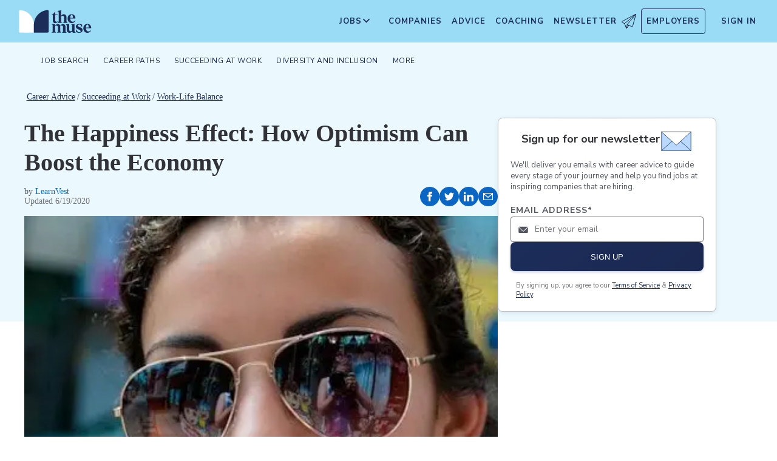

--- FILE ---
content_type: text/html; charset=utf-8
request_url: https://www.themuse.com/advice/the-happiness-effect-how-optimism-can-boost-the-economy
body_size: 21758
content:
<!DOCTYPE html><html lang="en" class="__variable_68d6dd __variable_c14089"><head><meta charSet="utf-8"/><meta name="viewport" content="width=device-width, height=device-height, initial-scale=1"/><link rel="preload" as="image" imageSrcSet="/_next/image?url=https%3A%2F%2Fcms-assets.themuse.com%2Fmedia%2Flead%2F2122.jpg&amp;w=640&amp;q=75 640w, /_next/image?url=https%3A%2F%2Fcms-assets.themuse.com%2Fmedia%2Flead%2F2122.jpg&amp;w=750&amp;q=75 750w, /_next/image?url=https%3A%2F%2Fcms-assets.themuse.com%2Fmedia%2Flead%2F2122.jpg&amp;w=828&amp;q=75 828w, /_next/image?url=https%3A%2F%2Fcms-assets.themuse.com%2Fmedia%2Flead%2F2122.jpg&amp;w=1080&amp;q=75 1080w, /_next/image?url=https%3A%2F%2Fcms-assets.themuse.com%2Fmedia%2Flead%2F2122.jpg&amp;w=1200&amp;q=75 1200w, /_next/image?url=https%3A%2F%2Fcms-assets.themuse.com%2Fmedia%2Flead%2F2122.jpg&amp;w=1920&amp;q=75 1920w, /_next/image?url=https%3A%2F%2Fcms-assets.themuse.com%2Fmedia%2Flead%2F2122.jpg&amp;w=2048&amp;q=75 2048w, /_next/image?url=https%3A%2F%2Fcms-assets.themuse.com%2Fmedia%2Flead%2F2122.jpg&amp;w=3840&amp;q=75 3840w" imageSizes="100vw"/><link rel="stylesheet" href="https://themuse-renderer.vercel.app/_next/static/css/3ee31793dc46579e.css?dpl=dpl_EGhexv5besBZxwLvXYeot2Wu4Ls6" data-precedence="next"/><link rel="stylesheet" href="https://themuse-renderer.vercel.app/_next/static/css/3329f5b6088b5d9d.css?dpl=dpl_EGhexv5besBZxwLvXYeot2Wu4Ls6" data-precedence="next"/><link rel="stylesheet" href="https://themuse-renderer.vercel.app/_next/static/css/071217ef94935b39.css?dpl=dpl_EGhexv5besBZxwLvXYeot2Wu4Ls6" data-precedence="next"/><link rel="stylesheet" href="https://themuse-renderer.vercel.app/_next/static/css/c819df00315cbff8.css?dpl=dpl_EGhexv5besBZxwLvXYeot2Wu4Ls6" data-precedence="next"/><link rel="stylesheet" href="https://themuse-renderer.vercel.app/_next/static/css/7c77e771666a71c1.css?dpl=dpl_EGhexv5besBZxwLvXYeot2Wu4Ls6" data-precedence="next"/><link rel="stylesheet" href="https://themuse-renderer.vercel.app/_next/static/css/5deed27b0a0fa1d6.css?dpl=dpl_EGhexv5besBZxwLvXYeot2Wu4Ls6" data-precedence="next"/><link rel="stylesheet" href="https://themuse-renderer.vercel.app/_next/static/css/8774b47c862605ab.css?dpl=dpl_EGhexv5besBZxwLvXYeot2Wu4Ls6" data-precedence="next"/><link rel="stylesheet" href="https://themuse-renderer.vercel.app/_next/static/css/38357be66fe65faa.css?dpl=dpl_EGhexv5besBZxwLvXYeot2Wu4Ls6" data-precedence="next"/><link rel="stylesheet" href="https://themuse-renderer.vercel.app/_next/static/css/0a941e8106f900ae.css?dpl=dpl_EGhexv5besBZxwLvXYeot2Wu4Ls6" data-precedence="next"/><link rel="stylesheet" href="https://themuse-renderer.vercel.app/_next/static/css/6b2460ac8ad832c2.css?dpl=dpl_EGhexv5besBZxwLvXYeot2Wu4Ls6" data-precedence="next"/><link rel="stylesheet" href="https://themuse-renderer.vercel.app/_next/static/css/a7e04d4de58a0555.css?dpl=dpl_EGhexv5besBZxwLvXYeot2Wu4Ls6" data-precedence="next"/><link rel="stylesheet" href="https://themuse-renderer.vercel.app/_next/static/css/f8df7d47a8cb97ac.css?dpl=dpl_EGhexv5besBZxwLvXYeot2Wu4Ls6" data-precedence="next"/><link rel="preload" as="script" fetchPriority="low" href="https://themuse-renderer.vercel.app/_next/static/chunks/webpack-e2b10ea2603690f0.js?dpl=dpl_EGhexv5besBZxwLvXYeot2Wu4Ls6"/><script src="https://themuse-renderer.vercel.app/_next/static/chunks/7eeef67d-82a5c25b638cfadd.js?dpl=dpl_EGhexv5besBZxwLvXYeot2Wu4Ls6" async=""></script><script src="https://themuse-renderer.vercel.app/_next/static/chunks/4079-abdc33471bf658a6.js?dpl=dpl_EGhexv5besBZxwLvXYeot2Wu4Ls6" async=""></script><script src="https://themuse-renderer.vercel.app/_next/static/chunks/main-app-ce4f48bac08a1efb.js?dpl=dpl_EGhexv5besBZxwLvXYeot2Wu4Ls6" async=""></script><script src="https://themuse-renderer.vercel.app/_next/static/chunks/app/global-error-b038fd9a713b66ea.js?dpl=dpl_EGhexv5besBZxwLvXYeot2Wu4Ls6" async=""></script><script src="https://themuse-renderer.vercel.app/_next/static/chunks/4103-0113b625b23f227c.js?dpl=dpl_EGhexv5besBZxwLvXYeot2Wu4Ls6" async=""></script><script src="https://themuse-renderer.vercel.app/_next/static/chunks/2111-75239f398308e0b8.js?dpl=dpl_EGhexv5besBZxwLvXYeot2Wu4Ls6" async=""></script><script src="https://themuse-renderer.vercel.app/_next/static/chunks/13-cdc5f09203cc5880.js?dpl=dpl_EGhexv5besBZxwLvXYeot2Wu4Ls6" async=""></script><script src="https://themuse-renderer.vercel.app/_next/static/chunks/2456-15299a54b1f664ad.js?dpl=dpl_EGhexv5besBZxwLvXYeot2Wu4Ls6" async=""></script><script src="https://themuse-renderer.vercel.app/_next/static/chunks/684-e473e68463dc87d6.js?dpl=dpl_EGhexv5besBZxwLvXYeot2Wu4Ls6" async=""></script><script src="https://themuse-renderer.vercel.app/_next/static/chunks/637-e846eca2f641f682.js?dpl=dpl_EGhexv5besBZxwLvXYeot2Wu4Ls6" async=""></script><script src="https://themuse-renderer.vercel.app/_next/static/chunks/9463-31a488d53a1eaaa1.js?dpl=dpl_EGhexv5besBZxwLvXYeot2Wu4Ls6" async=""></script><script src="https://themuse-renderer.vercel.app/_next/static/chunks/3978-c35fac86937f3b9c.js?dpl=dpl_EGhexv5besBZxwLvXYeot2Wu4Ls6" async=""></script><script src="https://themuse-renderer.vercel.app/_next/static/chunks/app/layout-67c0f50552ff19ff.js?dpl=dpl_EGhexv5besBZxwLvXYeot2Wu4Ls6" async=""></script><script src="https://themuse-renderer.vercel.app/_next/static/chunks/4464-bb5c54c9cf27da0e.js?dpl=dpl_EGhexv5besBZxwLvXYeot2Wu4Ls6" async=""></script><script src="https://themuse-renderer.vercel.app/_next/static/chunks/6643-992d016876c6fc92.js?dpl=dpl_EGhexv5besBZxwLvXYeot2Wu4Ls6" async=""></script><script src="https://themuse-renderer.vercel.app/_next/static/chunks/8044-217f4a68f6772388.js?dpl=dpl_EGhexv5besBZxwLvXYeot2Wu4Ls6" async=""></script><script src="https://themuse-renderer.vercel.app/_next/static/chunks/app/advice/%5Bslug%5D/page-cf5a15a0d56863d7.js?dpl=dpl_EGhexv5besBZxwLvXYeot2Wu4Ls6" async=""></script><link rel="preload" href="https://www.googletagmanager.com/gtm.js?id=GTM-P3K3QB" as="script"/><link rel="preload" href="https://btloader.com/tag?o=5698917485248512&amp;upapi=true&amp;domain=themuse.com" as="script"/><meta name="next-size-adjust" content=""/><link rel="preconnect" href="https://connect.facebook.net"/><link rel="preconnect" href="https://snap.licdn.com"/><link rel="preconnect" href="https://track-1.themuse.com"/><link rel="preconnect" href="https://www.googletagmanager.com"/><link rel="dns-prefetch" href="https://connect.facebook.net"/><link rel="dns-prefetch" href="https://snap.licdn.com"/><link rel="dns-prefetch" href="https://track-1.themuse.com"/><link rel="dns-prefetch" href="https://www.googletagmanager.com"/><link rel="apple-touch-icon" sizes="180x180" href="https://public-assets.themuse.com/images/favicons/apple-touch-icon.png"/><link rel="icon" type="image/png" sizes="32x32" href="https://public-assets.themuse.com/images/favicons/favicon-32x32.png"/><link rel="icon" type="image/png" sizes="16x16" href="https://public-assets.themuse.com/images/favicons/favicon-16x16.png"/><link rel="shortcut icon" href="https://public-assets.themuse.com/images/favicons/favicon.ico" sizes="any"/><meta name="theme-color" content="#9ADBF5"/><title>The Happiness Effect: How Optimism Can Boost the Economy | The Muse | The Muse</title><meta name="description" content="It&#x27;s easy to get bummed out when you think about the economy, but turns out, pessimism isn’t the answer. In fact, the happier you are, the quicker the area you call home is likely to recover. Read on for some surprising research."/><meta name="robots" content="index, follow"/><link rel="canonical" href="https://www.themuse.com/author/the-happiness-effect-how-optimism-can-boost-the-economy"/><meta property="og:title" content="The Happiness Effect: How Optimism Can Boost the Economy | The Muse"/><meta property="og:description" content="It&#x27;s easy to get bummed out when you think about the economy, but turns out, pessimism isn’t the answer. In fact, the happier you are, the quicker the area you call home is likely to recover. Read on for some surprising research."/><meta property="og:url" content="https://www.themuse.com/advice/the-happiness-effect-how-optimism-can-boost-the-economy"/><meta property="og:image" content="https://cms-assets.themuse.com/media/lead/2122.jpg"/><meta property="og:type" content="article"/><meta name="twitter:card" content="summary_large_image"/><meta name="twitter:title" content="The Happiness Effect: How Optimism Can Boost the Economy | The Muse"/><meta name="twitter:description" content="It&#x27;s easy to get bummed out when you think about the economy, but turns out, pessimism isn’t the answer. In fact, the happier you are, the quicker the area you call home is likely to recover. Read on for some surprising research."/><meta name="twitter:image" content="https://cms-assets.themuse.com/media/lead/2122.jpg"/><link rel="icon" href="https://themuse-renderer.vercel.app/images/logo16x16.png" type="image/png" sizes="16x16"/><link rel="icon" href="https://themuse-renderer.vercel.app/images/logo32x32.png" type="image/png" sizes="32x32"/><link rel="apple-touch-icon" href="https://themuse-renderer.vercel.app/images/apple-touch-icon.png" type="image/png" sizes="180x180"/><script src="https://themuse-renderer.vercel.app/_next/static/chunks/polyfills-42372ed130431b0a.js?dpl=dpl_EGhexv5besBZxwLvXYeot2Wu4Ls6" noModule=""></script></head><body><div hidden=""><!--$--><!--/$--></div><script>(self.__next_s=self.__next_s||[]).push([0,{"children":"\n              window.dataLayer = window.dataLayer || [];\n            ","id":"DataLayer-Setup"}])</script><script>(self.__next_s=self.__next_s||[]).push([0,{"children":"\n            const noop = () => null;\n            window.OskarTS = window.OskarTS || {\n              q: [],\n              capture: noop,\n              getOskarID: noop,\n              getSessionID: noop\n            };\n          ","id":"ASYNC_OSKAR (deprecated)"}])</script><main><header class="header_header__LTrRV"><a tabindex="0" aria-label="Skip to main content" class="header_skipNav__lTTlW" href="#">Skip to main content</a><a class="header_logoAnchor__ivx_7" href="https://www.themuse.com/" aria-label="Home Page"><svg xmlns="http://www.w3.org/2000/svg" aria-labelledby="MuseColorLogo" aria-describedby="MuseColorLogoDesc" viewBox="0 0 103 33" width="1em" height="1em" class="header_logo__iydRN"><title id="MuseColorLogo">The Muse Logo</title><desc id="MuseColorLogoDesc">A logo with &amp;quat;the muse&amp;quat; in dark blue text.</desc><path d="M48.0115 15.3357V7.68611H46.248V7.2835C48.2884 6.55237 49.991 5.10037 51.0351 3.20105H51.5383V6.78024H54.8155V7.68611H51.5383V15.0458C51.5383 16.306 52.0456 17.2641 53.1004 17.2641C53.6868 17.2517 54.2465 17.0171 54.6666 16.6079L54.9685 16.7085C54.3123 18.0694 53.2011 19.2772 51.2887 19.2772C49.2193 19.1524 48.0115 17.7513 48.0115 15.3357Z" fill="#1D2D5A"></path><path d="M56.3294 16.4307V4.08277C56.3294 2.41999 55.4195 2.267 54.562 2.267L54.5137 1.91673L59.8039 1.01086V8.92212C60.1575 8.22335 60.6981 7.63651 61.3657 7.22704C62.0332 6.81756 62.8013 6.60155 63.5844 6.6031C65.5532 6.6031 67.4173 7.91561 67.4173 10.5366V16.4831C67.4173 18.1459 68.3231 18.4478 69.08 18.6008V18.9511H62.4773V18.6008C63.1335 18.4478 63.8864 18.1459 63.8864 16.4831V10.9875C63.8864 9.42539 62.9805 8.82147 61.974 8.76913C61.1689 8.77371 60.3947 9.07966 59.8039 9.62669V16.4307C59.8039 18.0935 60.6092 18.3955 61.3661 18.5485V18.9028H54.6063V18.5565C55.4115 18.3955 56.3294 18.0935 56.3294 16.4307Z" fill="#1D2D5A"></path><path d="M68.9795 12.8516C68.9795 8.92218 71.2985 6.60315 74.7247 6.60315C78.5052 6.60315 80.1156 9.52609 80.0673 12.5497H72.607C72.76 15.8269 74.3704 17.24 76.2305 17.24C76.9032 17.2126 77.5622 17.0406 78.1624 16.7356C78.7627 16.4306 79.2902 15.9998 79.709 15.4726L80.011 15.5249C79.6181 16.5857 78.9105 17.5011 77.9831 18.1486C77.0556 18.7962 75.9525 19.145 74.8213 19.1484C72.0031 19.1524 68.9795 17.0871 68.9795 12.8516ZM76.629 11.7968C76.629 9.9287 76.1218 7.36811 74.7126 7.36811C73.3035 7.36811 72.6996 10.0897 72.6473 11.7968H76.629Z" fill="#1D2D5A"></path><path d="M62.5256 30.192V24.6964C62.5256 23.1866 61.5714 22.5827 60.5126 22.5827C59.7931 22.5904 59.1052 22.8794 58.5962 23.3879C58.6378 23.6717 58.654 23.9587 58.6445 24.2455V30.192C58.6445 31.8548 59.3531 32.1567 60.0576 32.3097V32.66H53.8575V32.3097C54.562 32.1567 55.2706 31.8548 55.2706 30.192V24.7487C55.2706 23.2349 54.3607 22.631 53.2576 22.631C52.5615 22.6434 51.8946 22.913 51.3854 23.3879V30.192C51.3854 31.8548 52.09 32.1567 52.7946 32.3097V32.66H46.2441V32.3097C47.1017 32.1567 47.9552 31.8548 47.9552 30.192V22.9853C47.9552 21.3225 47.1017 21.0165 46.2441 20.9159V20.5696H51.3854V22.8363C52.243 21.4755 53.4508 20.469 55.1659 20.469C55.9401 20.4344 56.7018 20.6726 57.3183 21.142C57.9348 21.6114 58.3671 22.2822 58.5398 23.0376C59.3974 21.5762 60.6092 20.469 62.4209 20.469C64.3897 20.469 66.0001 21.7775 66.0001 24.3985V30.345C66.0001 32.0118 66.91 32.3137 67.6629 32.4627V32.817H61.2212V32.4627C61.821 32.1567 62.5256 31.8427 62.5256 30.192Z" fill="#1D2D5A"></path><path d="M67.7195 28.8794V22.9329C67.7195 21.2701 66.8096 20.9681 66.0044 20.8675V20.5132H71.198V28.4285C71.198 29.9906 72.1039 30.5945 73.1104 30.6468C73.9368 30.6277 74.7269 30.3036 75.3288 29.7369V22.9852C75.3288 21.3224 74.5719 21.0164 73.9197 20.9158V20.5696H78.8556V30.2966C78.8556 31.9593 79.7655 32.2613 80.5224 32.4143V32.7645H76.3474C75.8974 32.1445 75.572 31.4431 75.3892 30.6992C74.9732 31.3583 74.4017 31.9052 73.7251 32.292C73.0484 32.6788 72.2871 32.8936 71.508 32.9175C69.5353 32.8129 67.7195 31.5004 67.7195 28.8794Z" fill="#1D2D5A"></path><path d="M80.9732 31.907V28.3762H81.3758C82.789 31.2508 84.1498 32.1083 85.563 32.1083C86.7708 32.1083 87.3747 31.4521 87.3747 30.5462C87.3747 29.0807 85.7119 28.6781 83.8962 27.8729C81.7301 26.9147 80.6753 25.8075 80.6753 24.1448C80.6753 21.9264 82.4387 20.3643 85.414 20.3643C86.7958 20.4129 88.1584 20.7031 89.4401 21.2218V24.495H89.0375C87.9303 21.7251 86.6218 21.1695 85.4583 21.1695C84.2021 21.1695 83.4452 21.8257 83.4452 22.6833C83.4452 23.9434 85.2087 24.2937 87.427 25.4049C88.7355 25.9565 90.197 26.8141 90.197 28.9318C90.197 31.4521 88.2846 32.8612 85.563 32.8612C83.9849 32.851 82.4246 32.5266 80.9732 31.907Z" fill="#1D2D5A"></path><path d="M91.2437 26.6087C91.2437 22.6793 93.5627 20.3602 96.9889 20.3602C100.721 20.3602 102.384 23.2832 102.331 26.3068H94.8671C95.0201 29.584 96.6346 30.9931 98.4906 30.9931C99.1631 30.9664 99.8219 30.7951 100.422 30.4908C101.022 30.1865 101.55 29.7564 101.969 29.2297L102.271 29.282C101.877 30.3428 101.169 31.258 100.241 31.9054C99.3125 32.5529 98.209 32.9018 97.0774 32.9055C94.231 32.9136 91.2437 30.8482 91.2437 26.6087ZM98.8529 25.5499C98.8529 23.6858 98.3497 21.1212 96.9406 21.1212C95.5314 21.1212 94.9275 23.8468 94.8712 25.5499H98.8529Z" fill="#1D2D5A"></path><path d="M21.3126 21.8795V21.5459C21.3164 16.3199 19.3644 11.2816 15.8407 7.4221C12.317 3.56264 7.47667 1.16144 2.27184 0.69081C1.81122 0.645113 1.35124 0.783661 0.992486 1.07616C0.633737 1.36866 0.405416 1.79131 0.357422 2.25169V21.8961V30.8646C0.363487 31.3303 0.551411 31.7752 0.881075 32.1042C1.21074 32.4333 1.656 32.6204 2.12175 32.6256H21.3126V21.8795Z" fill="white"></path><path d="M21.3125 21.8795V21.546C21.3088 16.3199 23.2607 11.2816 26.7844 7.42217C30.3081 3.56272 35.1485 1.16151 40.3533 0.690883C40.5893 0.670889 40.8269 0.698502 41.0519 0.772106C41.277 0.845709 41.485 0.963801 41.6636 1.11935C41.8422 1.2749 41.9876 1.46472 42.0914 1.67759C42.1952 1.89045 42.2552 2.12201 42.2677 2.35849V21.9529V30.9213C42.2625 31.3868 42.0753 31.8317 41.7462 32.1608C41.417 32.4899 40.9722 32.6771 40.5067 32.6823H21.3125V21.8795Z" fill="#1D2D5A"></path></svg></a><div class="header_newsletterWrapper__vZB1B"><div class="header_menuItem__NTVuQ"><a class="header_newsletterButton__FdiOh" href="https://www.themuse.com/email-signup" aria-label="Open Newsletter Modal">Newsletter <svg width="20" height="20" viewBox="0 0 24 24" aria-hidden="true" aria-labelledby="tm-icon-arrowDownShape"><g stroke="#000" stroke-linecap="round" stroke-linejoin="round" clip-path="url(#Airplane)"><path d="M4.953 15.765 23.299.617M9.231 17.6l7.489 3.21a1.07 1.07 0 0 0 1.452-.7L23.48 1.18a.535.535 0 0 0-.769-.616L1.063 12.208a1.071 1.071 0 0 0 .086 1.927l3.8 1.63"></path><path d="m4.953 15.765 2.6 7.2a.806.806 0 0 0 1.43.168l2.89-4.4"></path><path d="M23.299.617 9.23 17.6l-.915 5.9"></path></g><defs><clipPath id="Airplane"><path fill="#fff" d="M0 0h24v24H0z"></path></clipPath></defs></svg></a></div></div><nav class="header_navItems__bJ1FL"><div class="header_navItem__gQwCU"><button type="button" class="header_navButton__5gZ6n header_hamburgerButton__IGLjV" aria-label="Open Navigation Menu" aria-haspopup="true"><svg height="1em" width="1em"><path fill="none" stroke="#FFF" stroke-linecap="round" d="M.5.5h18m-18 16h18m-18-8h18"></path></svg></button></div><ul class="header_menu__VGAiH header_mainMenu__t2GwC"><li class="header_menuItemSubNav__qOBog" data-key="jobs"><div class="header_trigger__UVPz4"></div><details class="header_subMenu__LlKvP"><summary class="header_menuItem__NTVuQ" aria-label="Open Jobs Sub Menu"><span class="header_menuItemLink__V59xT">Jobs</span><svg width="1em" height="1em" viewBox="0 0 10 10" aria-hidden="true" aria-labelledby="tm-icon-arrowUpShape" class="header_arrowUp__It7o8"><path fill="#333" d="M5 .757L9.243 5l-.943.943-3.3-3.3-3.3 3.3L.757 5z"></path></svg><svg width="1em" height="1em" viewBox="0 0 10 10" aria-hidden="true" aria-labelledby="tm-icon-arrowDownShape" class="header_arrowDown__ouktZ"><path fill="#333" d="M5 9.243L.757 5l.943-.943 3.3 3.3 3.3-3.3.943.943z"></path></svg></summary><ul class="header_detailsList__Uc0eh"><li class="header_subMenuItem__d4sEO header_hiddenMobile__gApYJ"><a class="header_menuItemLink__V59xT header_subMenuItemLink__u5Lqi" href="https://www.themuse.com/search/category/account_management/">Account Management</a></li><li class="header_subMenuItem__d4sEO header_hiddenMobile__gApYJ"><a class="header_menuItemLink__V59xT header_subMenuItemLink__u5Lqi" href="https://www.themuse.com/search/category/accounting_finance/">Accounting and Finance</a></li><li class="header_subMenuItem__d4sEO"><a class="header_menuItemLink__V59xT header_subMenuItemLink__u5Lqi" href="https://www.themuse.com/search/category/administration_office/">Administration and Office</a></li><li class="header_subMenuItem__d4sEO"><a class="header_menuItemLink__V59xT header_subMenuItemLink__u5Lqi" href="https://www.themuse.com/search/category/advertising_marketing/">Advertising and Marketing</a></li><li class="header_subMenuItem__d4sEO header_hiddenMobile__gApYJ"><a class="header_menuItemLink__V59xT header_subMenuItemLink__u5Lqi" href="https://www.themuse.com/search/category/arts/">Arts</a></li><li class="header_subMenuItem__d4sEO header_hiddenMobile__gApYJ"><a class="header_menuItemLink__V59xT header_subMenuItemLink__u5Lqi" href="https://www.themuse.com/search/category/business_operations/">Business Operations</a></li><li class="header_subMenuItem__d4sEO"><a class="header_menuItemLink__V59xT header_subMenuItemLink__u5Lqi" href="https://www.themuse.com/search/category/computer_it/">Computer and IT</a></li><li class="header_subMenuItem__d4sEO"><a class="header_menuItemLink__V59xT header_subMenuItemLink__u5Lqi" href="https://www.themuse.com/search/category/customer_service/">Customer Service</a></li><li class="header_subMenuItem__d4sEO header_hiddenMobile__gApYJ"><a class="header_menuItemLink__V59xT header_subMenuItemLink__u5Lqi" href="https://www.themuse.com/search/category/data_analytics/">Data and Analytics</a></li><li class="header_subMenuItem__d4sEO"><a class="header_menuItemLink__V59xT header_subMenuItemLink__u5Lqi" href="https://www.themuse.com/search/category/design_ux/">Design and UX</a></li><li class="header_subMenuItem__d4sEO header_hiddenMobile__gApYJ"><a class="header_menuItemLink__V59xT header_subMenuItemLink__u5Lqi" href="https://www.themuse.com/search/category/education/">Education</a></li><li class="header_subMenuItem__d4sEO header_hiddenMobile__gApYJ"><a class="header_menuItemLink__V59xT header_subMenuItemLink__u5Lqi" href="https://www.themuse.com/search/category/healthcare/">Healthcare</a></li><li class="header_subMenuItem__d4sEO"><a class="header_menuItemLink__V59xT header_subMenuItemLink__u5Lqi" href="https://www.themuse.com/search/category/human_resources_recruitment/">Human Resources and Recruitment</a></li><li class="header_subMenuItem__d4sEO header_hiddenMobile__gApYJ"><a class="header_menuItemLink__V59xT header_subMenuItemLink__u5Lqi" href="https://www.themuse.com/search/category/management/">Management</a></li><li class="header_subMenuItem__d4sEO header_hiddenMobile__gApYJ"><a class="header_menuItemLink__V59xT header_subMenuItemLink__u5Lqi" href="https://www.themuse.com/search/category/media_pr_communications/">Media, PR, and Communications</a></li><li class="header_subMenuItem__d4sEO"><a class="header_menuItemLink__V59xT header_subMenuItemLink__u5Lqi" href="https://www.themuse.com/search/category/product_management/">Product Management</a></li><li class="header_subMenuItem__d4sEO header_hiddenMobile__gApYJ"><a class="header_menuItemLink__V59xT header_subMenuItemLink__u5Lqi" href="https://www.themuse.com/search/category/project_management/">Project Management</a></li><li class="header_subMenuItem__d4sEO"><a class="header_menuItemLink__V59xT header_subMenuItemLink__u5Lqi" href="https://www.themuse.com/search/category/sales/">Sales</a></li><li class="header_subMenuItem__d4sEO"><a class="header_menuItemLink__V59xT header_subMenuItemLink__u5Lqi" href="https://www.themuse.com/search/category/software_engineering/">Software Engineering</a></li><li class="header_subMenuItem__d4sEO header_hiddenMobile__gApYJ"><a class="header_menuItemLink__V59xT header_subMenuItemLink__u5Lqi" href="https://www.themuse.com/search/category/writing_editing/">Writing and Editing</a></li><li class="header_subMenuItem__d4sEO"><a class="header_menuItemLink__V59xT header_subMenuItemLink__u5Lqi" href="https://www.themuse.com/search/">View All Jobs <svg viewBox="0 0 6.89 11.31" width="1em" height="1em" aria-hidden="true" aria-labelledby="tm-icon-arrowRightShape"><path fill="#53b6d0" d="M1.24 11.31L0 10.07l4.42-4.42L0 1.24 1.24 0l5.65 5.65-5.65 5.66z"></path></svg></a></li></ul></details></li><li class="header_menuItem__NTVuQ" data-key="companies"><a class="header_menuItemLink__V59xT" href="https://www.themuse.com/companies" data-link="companies">Companies</a></li><li class="header_menuItem__NTVuQ" data-key="advice"><a class="header_menuItemLink__V59xT" href="https://www.themuse.com/advice" data-link="advice">Advice</a></li><li class="header_menuItem__NTVuQ" data-key="coaching"><a class="header_menuItemLink__V59xT" href="https://www.themuse.com/coaching" data-link="coaching">Coaching</a></li><li class="header_menuItem__NTVuQ" data-key="newsletter"><a class="header_menuItemLink__V59xT" href="https://www.themuse.com/email-signup" data-link="newsletter">Newsletter<svg width="24" height="24" viewBox="0 0 24 24" aria-hidden="true" aria-labelledby="tm-icon-arrowDownShape"><g stroke="#000" stroke-linecap="round" stroke-linejoin="round" clip-path="url(#Airplane)"><path d="M4.953 15.765 23.299.617M9.231 17.6l7.489 3.21a1.07 1.07 0 0 0 1.452-.7L23.48 1.18a.535.535 0 0 0-.769-.616L1.063 12.208a1.071 1.071 0 0 0 .086 1.927l3.8 1.63"></path><path d="m4.953 15.765 2.6 7.2a.806.806 0 0 0 1.43.168l2.89-4.4"></path><path d="M23.299.617 9.23 17.6l-.915 5.9"></path></g><defs><clipPath id="Airplane"><path fill="#fff" d="M0 0h24v24H0z"></path></clipPath></defs></svg></a></li><li class="header_menuItem__NTVuQ header_outlined__eyBEe" data-key="employers"><a class="header_menuItemLink__V59xT" href="https://share.hsforms.com/1j7c2fX44SWaLy4i8zsHqJwr1cv3" data-link="employers">Employers</a></li></ul><div class="header_navItem__gQwCU"><a tabindex="0" class="header_signIn__A2xJt header_menuItemLink__V59xT" aria-label="Sign In" href="https://www.themuse.com/user/login">Sign In</a></div><ul class="header_menu__VGAiH header_userMenu__r0mXR" aria-label="Hi undefined"><li class="header_menuItem__NTVuQ"><a class="header_menuItemLink__V59xT" data-header-link="saved-companies" href="https://www.themuse.com/companies?favorited=true">Saved Companies</a></li><li class="header_menuItem__NTVuQ"><a class="header_menuItemLink__V59xT" data-header-link="account-settings" href="https://www.themuse.com/user">Account Settings</a></li><li class="header_menuItem__NTVuQ"><a class="header_menuItemLink__V59xT" data-header-link="sign-out" href="https://www.themuse.com/user/logout">Sign Out</a></li></ul><button class="header_closeButton__OJNzq" tabindex="0" type="button" aria-label="Close Navigation Menu"><svg viewBox="0 0 18 19" aria-hidden="true" height="1em" width="1em"><path d="M.818 1.258l16.417 16.418m-.053-16.418L.765 17.676" fill="none" fill-rule="evenodd" stroke="#333" stroke-width="1.35"></path></svg></button></nav></header><nav class="menu_nav__a5E5d menu_articleNav__OC7xi " aria-label="Main navigation"><div class="menu_navContainer__MYtRK"><ul class="menu_menu___Xa93" role="menubar"><li class="menu_menuItem__qzl9J "><span class="menu_menuLink__ccMRI" role="menuitem" aria-haspopup="true" aria-expanded="false">Job Search</span><ul class="menu_submenu__Ltz8K" role="menu"><li class="menu_submenuItem__kOHKY "><a href="https://www.themuse.com/advice/finding-a-job" class="menu_submenuLink__X4qKR" role="menuitem">Finding a Job</a></li><li class="menu_submenuItem__kOHKY "><a href="https://www.themuse.com/advice/resumes" class="menu_submenuLink__X4qKR" role="menuitem" aria-haspopup="true" aria-expanded="false">Resumes &gt;</a><ul class="menu_submenuNested__9_wlq" role="menu"><li class="undefined "><a href="https://www.themuse.com/advice/resume-examples" class="menu_submenuNestedLink__1fC1i" role="menuitem">Resume Examples</a></li></ul></li><li class="menu_submenuItem__kOHKY "><a href="https://www.themuse.com/advice/cover-letters" class="menu_submenuLink__X4qKR" role="menuitem">Cover Letters</a></li><li class="menu_submenuItem__kOHKY "><a href="https://www.themuse.com/advice/networking" class="menu_submenuLink__X4qKR" role="menuitem">Networking</a></li><li class="menu_submenuItem__kOHKY "><a href="https://www.themuse.com/advice/interviewing" class="menu_submenuLink__X4qKR" role="menuitem">Interviewing</a></li><li class="menu_submenuItem__kOHKY "><a href="https://www.themuse.com/advice/job-offer" class="menu_submenuLink__X4qKR" role="menuitem">Job Offer</a></li><li class="menu_submenuItem__kOHKY "><a href="https://www.themuse.com/advice/job-search" class="menu_submenuLink__X4qKR" role="menuitem">View all in Job Search</a></li></ul></li><li class="menu_menuItem__qzl9J "><span class="menu_menuLink__ccMRI" role="menuitem" aria-haspopup="true" aria-expanded="false">Career Paths</span><ul class="menu_submenu__Ltz8K" role="menu"><li class="menu_submenuItem__kOHKY "><a href="https://www.themuse.com/advice/exploring-careers" class="menu_submenuLink__X4qKR" role="menuitem" aria-haspopup="true" aria-expanded="false">Exploring Careers &gt;</a><ul class="menu_submenuNested__9_wlq" role="menu"><li class="undefined "><a href="https://www.themuse.com/advice/data-science-analytics" class="menu_submenuNestedLink__1fC1i" role="menuitem">Careers in Data and Analytics</a></li><li class="undefined "><a href="https://www.themuse.com/advice/finance" class="menu_submenuNestedLink__1fC1i" role="menuitem">Careers in Finance</a></li><li class="undefined "><a href="https://www.themuse.com/advice/marketing" class="menu_submenuNestedLink__1fC1i" role="menuitem">Careers in Marketing</a></li><li class="undefined "><a href="https://www.themuse.com/advice/sales" class="menu_submenuNestedLink__1fC1i" role="menuitem">Careers in Sales</a></li><li class="undefined "><a href="https://www.themuse.com/advice/software-engineering" class="menu_submenuNestedLink__1fC1i" role="menuitem">Careers in Software Engineering</a></li></ul></li><li class="menu_submenuItem__kOHKY "><a href="https://www.themuse.com/advice/career-stories" class="menu_submenuLink__X4qKR" role="menuitem">Career Stories</a></li><li class="menu_submenuItem__kOHKY "><a href="https://www.themuse.com/advice/career-change" class="menu_submenuLink__X4qKR" role="menuitem">Career Change</a></li><li class="menu_submenuItem__kOHKY "><a href="https://www.themuse.com/advice/training-development" class="menu_submenuLink__X4qKR" role="menuitem">Training and Development</a></li><li class="menu_submenuItem__kOHKY "><a href="https://www.themuse.com/advice/career-paths" class="menu_submenuLink__X4qKR" role="menuitem">View all in Career Paths</a></li></ul></li><li class="menu_menuItem__qzl9J "><span class="menu_menuLink__ccMRI" role="menuitem" aria-haspopup="true" aria-expanded="false">Succeeding at Work</span><ul class="menu_submenu__Ltz8K" role="menu"><li class="menu_submenuItem__kOHKY "><a href="https://www.themuse.com/advice/work-and-coronavirus-covid-19" class="menu_submenuLink__X4qKR" role="menuitem">Work and COVID-19</a></li><li class="menu_submenuItem__kOHKY "><a href="https://www.themuse.com/advice/productivity" class="menu_submenuLink__X4qKR" role="menuitem">Productivity</a></li><li class="menu_submenuItem__kOHKY "><a href="https://www.themuse.com/advice/getting-ahead" class="menu_submenuLink__X4qKR" role="menuitem">Getting Ahead</a></li><li class="menu_submenuItem__kOHKY "><a href="https://www.themuse.com/advice/work-relationships" class="menu_submenuLink__X4qKR" role="menuitem">Work Relationships</a></li><li class="menu_submenuItem__kOHKY "><a href="https://www.themuse.com/advice/work-life-balance" class="menu_submenuLink__X4qKR" role="menuitem" aria-haspopup="true" aria-expanded="false">Work-Life Balance &gt;</a><ul class="menu_submenuNested__9_wlq" role="menu"><li class="undefined "><a href="https://www.themuse.com/advice/working-parents" class="menu_submenuNestedLink__1fC1i" role="menuitem">Working Parents</a></li><li class="undefined "><a href="https://www.themuse.com/advice/remote-work" class="menu_submenuNestedLink__1fC1i" role="menuitem">Remote Work</a></li></ul></li><li class="menu_submenuItem__kOHKY "><a href="https://www.themuse.com/advice/money" class="menu_submenuLink__X4qKR" role="menuitem">Money</a></li><li class="menu_submenuItem__kOHKY "><a href="https://www.themuse.com/advice/changing-jobs" class="menu_submenuLink__X4qKR" role="menuitem">Changing Jobs</a></li><li class="menu_submenuItem__kOHKY "><a href="https://www.themuse.com/advice/management" class="menu_submenuLink__X4qKR" role="menuitem">Management</a></li><li class="menu_submenuItem__kOHKY "><a href="https://www.themuse.com/advice/break-room" class="menu_submenuLink__X4qKR" role="menuitem">Break Room</a></li><li class="menu_submenuItem__kOHKY "><a href="https://www.themuse.com/advice/succeeding-at-work" class="menu_submenuLink__X4qKR" role="menuitem">View all in Succeeding at Work</a></li></ul></li><li class="menu_menuItem__qzl9J "><span class="menu_menuLink__ccMRI" role="menuitem" aria-haspopup="true" aria-expanded="false">Diversity and Inclusion</span><ul class="menu_submenu__Ltz8K" role="menu"><li class="menu_submenuItem__kOHKY "><a href="https://www.themuse.com/advice/anti-racism-at-work" class="menu_submenuLink__X4qKR" role="menuitem">Anti-Racism at Work</a></li><li class="menu_submenuItem__kOHKY "><a href="https://www.themuse.com/advice/lgbtq-at-work" class="menu_submenuLink__X4qKR" role="menuitem">LGBTQ at Work</a></li><li class="menu_submenuItem__kOHKY "><a href="https://www.themuse.com/advice/disability-and-work" class="menu_submenuLink__X4qKR" role="menuitem">Disability and Work</a></li><li class="menu_submenuItem__kOHKY "><a href="https://www.themuse.com/advice/gender-and-work" class="menu_submenuLink__X4qKR" role="menuitem">Gender and Work</a></li><li class="menu_submenuItem__kOHKY "><a href="https://www.themuse.com/advice/diversity-inclusion" class="menu_submenuLink__X4qKR" role="menuitem">View all in Diversity and Inclusion</a></li></ul></li><li class="menu_menuItem__qzl9J "><span class="menu_menuLink__ccMRI" role="menuitem" aria-haspopup="true" aria-expanded="false">More</span><ul class="menu_submenu__Ltz8K" role="menu"><li class="menu_submenuItem__kOHKY "><a href="https://www.themuse.com/advice/videos" class="menu_submenuLink__X4qKR" role="menuitem" aria-haspopup="true" aria-expanded="false">Videos &gt;</a><ul class="menu_submenuNested__9_wlq" role="menu"><li class="undefined "><a href="https://www.themuse.com/advice/job-search-videos" class="menu_submenuNestedLink__1fC1i" role="menuitem">Job Search Videos</a></li><li class="undefined "><a href="https://www.themuse.com/advice/career-advice-videos" class="menu_submenuNestedLink__1fC1i" role="menuitem">Career Advice Videos</a></li><li class="undefined "><a href="https://www.themuse.com/advice/career-story-videos" class="menu_submenuNestedLink__1fC1i" role="menuitem">Career Story Videos</a></li><li class="undefined "><a href="https://www.themuse.com/advice/company-spotlight-videos" class="menu_submenuNestedLink__1fC1i" role="menuitem">Company Spotlight Videos</a></li><li class="undefined "><a href="https://www.themuse.com/advice/industry-spotlight-videos" class="menu_submenuNestedLink__1fC1i" role="menuitem">Industry Spotlight Videos</a></li></ul></li><li class="menu_submenuItem__kOHKY "><a href="https://www.themuse.com/advice/vibe-awards" class="menu_submenuLink__X4qKR" role="menuitem">VIBE Awards</a></li><li class="menu_submenuItem__kOHKY "><a href="https://www.themuse.com/advice/employer-resources" class="menu_submenuLink__X4qKR" role="menuitem">Employer Resources</a></li></ul></li></ul></div></nav><div class="advice-content-page_articleContentWithRail__4Evhp"><div class="advice-content-page_articleContentContainer__QxJ75"><div class="advice-content-page_mainContent__aEMUv"><div class="advice-content-page_articleHeaderSection__L4Y5l"><nav class="breadcrumbs_breadcrumbs__DSwkH" aria-label="Breadcrumb"><ol class="breadcrumbs_breadcrumbList__iRWrQ"><li class="breadcrumbs_breadcrumbItem__6_Sb5"><a class="breadcrumbs_breadcrumbLink__FS_bt" href="https://www.themuse.com/advice">Career Advice</a></li><li class="breadcrumbs_breadcrumbItem__6_Sb5"><span class="breadcrumbs_breadcrumbSeparator__wvMky" aria-hidden="true">/</span><a class="breadcrumbs_breadcrumbLink__FS_bt" href="https://www.themuse.com/advice/succeeding-at-work">Succeeding at Work</a></li><li class="breadcrumbs_breadcrumbItem__6_Sb5"><span class="breadcrumbs_breadcrumbSeparator__wvMky" aria-hidden="true">/</span><a class="breadcrumbs_breadcrumbLink__FS_bt" aria-current="page" href="https://www.themuse.com/advice/work-life-balance">Work-Life Balance</a></li></ol></nav></div><div class="advice-content-page_articleHeroSection__5KLIP"><div class="article-hero_articleHero__RPyFG "><div class="article-hero_header___sMm2"><h1 class="article-hero_title__qQZYq">The Happiness Effect: How Optimism Can Boost the Economy</h1><div class="article-hero_metaRow__AnPBO"><div class="article-hero_metaInfo__QqquY"><div class="article-hero_byline__vH76M">by<!-- --> <a class="article-hero_authorLink__um00y" href="https://www.themuse.com/author/learnvest">LearnVest</a></div><div class="article-hero_date__gv7RK">Updated <!-- -->6/19/2020</div></div><div class="article-hero_socialIcons__4RYLr"><button class="article-hero_socialIcon__0q8ne" aria-label="Share on Facebook"><svg xmlns="http://www.w3.org/2000/svg" viewBox="0 0 24 24" aria-hidden="true" role="" aria-labelledby="tm-icon-facebook" height="1em" width="1em"><path d="M9 8H6v4h3v12h5V12h3.642L18 8h-4V6.333C14 5.378 14.192 5 15.115 5H18V0h-3.808C10.596 0 9 1.583 9 4.615V8z"></path></svg></button><button class="article-hero_socialIcon__0q8ne" aria-label="Share on Twitter"><svg xmlns="http://www.w3.org/2000/svg" viewBox="0 0 24 24" aria-hidden="true" role="" aria-labelledby="tm-icon-twitter" height="1em" width="1em"><path d="M24 4.557a9.83 9.83 0 01-2.828.775 4.932 4.932 0 002.165-2.724 9.864 9.864 0 01-3.127 1.195 4.916 4.916 0 00-3.594-1.555c-3.179 0-5.515 2.966-4.797 6.045A13.978 13.978 0 011.671 3.149a4.93 4.93 0 001.523 6.574 4.903 4.903 0 01-2.229-.616c-.054 2.281 1.581 4.415 3.949 4.89a4.935 4.935 0 01-2.224.084 4.928 4.928 0 004.6 3.419A9.9 9.9 0 010 19.54a13.94 13.94 0 007.548 2.212c9.142 0 14.307-7.721 13.995-14.646A10.025 10.025 0 0024 4.557z"></path></svg></button><button class="article-hero_socialIcon__0q8ne" aria-label="Share on LinkedIn"><svg xmlns="http://www.w3.org/2000/svg" viewBox="0 0 24 24" aria-hidden="true" role="" aria-labelledby="tm-icon-linkedIn" height="1em" width="1em"><path d="M4.98 3.5C4.98 4.881 3.87 6 2.5 6S.02 4.881.02 3.5C.02 2.12 1.13 1 2.5 1s2.48 1.12 2.48 2.5zM5 8H0v16h5V8zm7.982 0H8.014v16h4.969v-8.399c0-4.67 6.029-5.052 6.029 0V24H24V13.869c0-7.88-8.922-7.593-11.018-3.714V8z"></path></svg></button><button class="article-hero_socialIcon__0q8ne" aria-label="Share via Email"><svg xmlns="http://www.w3.org/2000/svg" viewBox="0 0 24 24" aria-hidden="true" role="" aria-labelledby="tm-icon-email" height="1em" width="1em"><path d="M0 3v18h24V3H0zm21.518 2L12 12.713 2.482 5h19.036zM2 19V7.183l10 8.104 10-8.104V19H2z"></path></svg></button></div></div></div><figure class="article-hero_heroImage__Ns4b3"><div class="article-hero_imageWrapper__ZOUGW"><img alt="The Happiness Effect: How Optimism Can Boost the Economy" width="700" height="350" decoding="async" data-nimg="1" class="article-hero_image__USbzU" style="color:transparent;width:100%;height:auto" sizes="100vw" srcSet="/_next/image?url=https%3A%2F%2Fcms-assets.themuse.com%2Fmedia%2Flead%2F2122.jpg&amp;w=640&amp;q=75 640w, /_next/image?url=https%3A%2F%2Fcms-assets.themuse.com%2Fmedia%2Flead%2F2122.jpg&amp;w=750&amp;q=75 750w, /_next/image?url=https%3A%2F%2Fcms-assets.themuse.com%2Fmedia%2Flead%2F2122.jpg&amp;w=828&amp;q=75 828w, /_next/image?url=https%3A%2F%2Fcms-assets.themuse.com%2Fmedia%2Flead%2F2122.jpg&amp;w=1080&amp;q=75 1080w, /_next/image?url=https%3A%2F%2Fcms-assets.themuse.com%2Fmedia%2Flead%2F2122.jpg&amp;w=1200&amp;q=75 1200w, /_next/image?url=https%3A%2F%2Fcms-assets.themuse.com%2Fmedia%2Flead%2F2122.jpg&amp;w=1920&amp;q=75 1920w, /_next/image?url=https%3A%2F%2Fcms-assets.themuse.com%2Fmedia%2Flead%2F2122.jpg&amp;w=2048&amp;q=75 2048w, /_next/image?url=https%3A%2F%2Fcms-assets.themuse.com%2Fmedia%2Flead%2F2122.jpg&amp;w=3840&amp;q=75 3840w" src="/_next/image?url=https%3A%2F%2Fcms-assets.themuse.com%2Fmedia%2Flead%2F2122.jpg&amp;w=3840&amp;q=75"/><button class="article-hero_pinterestOverlay__aetNO" aria-label="Save to Pinterest"><svg xmlns="http://www.w3.org/2000/svg" viewBox="0 0 512 512" aria-hidden="true" role="" aria-labelledby="tm-icon-pinterest" height="1em" width="1em"><path d="M263 0C123 0 48 90 48 188c0 45 25 102 66 120 6 3 10 2 11-4l9-35c1-3 1-6-2-9-14-16-24-44-24-71 0-68 54-135 147-135 80 0 136 52 136 127 0 84-45 142-103 142-32 0-55-25-48-56 9-37 27-77 27-104 0-24-13-43-41-43-32 0-59 32-59 75 0 28 10 46 10 46l-38 154c-10 42 1 108 2 114 1 3 4 4 6 1a403 403 0 0073-173c11 19 42 35 75 35 98 0 169-86 169-193C464 77 376 0 263 0z"></path></svg></button></div></figure></div></div><div class="advice-content-page_articleExcerptSection__8R0u1"><div class="advice-content-page_article-excerpt_content__q9RZY">It&#x27;s easy to get bummed out when you think about the economy, but turns out, pessimism isn’t the answer. In fact, the happier you are, the quicker the area you call home is likely to recover. Read on for some surprising research.</div></div><div class="advice-content-page_articleBody__1pnF8"><div class="rich-text-block_contentBlock__lC6cw"><div class="rich-text-block_richTextContent__S2Z5D"><p>How do you feel about the economy these days?&nbsp;With unemployment sky-high, the&nbsp;<a href="http://www.learnvest.com/living-frugally/current-events/stocks-are-plummeting-find-out-why-and-what-to-do-now-456/" rel="nofollow" target="_blank" title="What's Happening on Wall Street">stock market reeling</a>,&nbsp;and the recession still visible in our rearview mirrors, it can be easy to feel fiscally blue.</p></div></div><aside class="trending-search_container__FWH9C"><header><p>Trending Searches</p><svg xmlns="http://www.w3.org/2000/svg" fill="none" viewBox="0 0 63 47" aria-hidden="true" height="47px" width="63px" role="" aria-labelledby="tm-icon-StarGroup"><g clip-path="url(#a)"><path fill="#1D2D5A" d="M11.771 1.978h-.092A11.742 11.742 0 0 1 .367 12.758v.02A11.745 11.745 0 0 1 11.73 24.515a11.747 11.747 0 0 1 11.747-11.748A11.745 11.745 0 0 1 11.77 1.978Z"></path><path fill="#F69576" d="M23.635 20.9h-.105a13.372 13.372 0 0 1-12.882 12.275v.024a13.375 13.375 0 0 1 12.94 13.365 13.377 13.377 0 0 1 13.377-13.377 13.375 13.375 0 0 1-13.33-12.288Z"></path><path fill="#1D2D5A" d="M44.19.457h-.145a18.475 18.475 0 0 1-17.799 16.96v.034a18.481 18.481 0 0 1 17.878 18.467 18.484 18.484 0 0 1 18.484-18.484A18.48 18.48 0 0 1 44.19.457Z"></path></g><defs><clipPath id="a"><path fill="#fff" d="M0 0h63v47H0z"></path></clipPath></defs></svg></header><div class="trending-search_row__LOve7"><div class="trending-search_column__8q0nG"><a class="trending-search_anchor__OF1ok" href="https://www.themuse.com/search/keyword/software-engineering/category/software_engineering"><span class="trending-search_linkCounter__Us5AV">1</span><span class="trending-search_linkText__sWQrl">Software Engineering Jobs</span></a><a class="trending-search_anchor__OF1ok" href="https://www.themuse.com/search/keyword/data-and-analytics/category/data_analytics"><span class="trending-search_linkCounter__Us5AV">2</span><span class="trending-search_linkText__sWQrl">Data and Analytics Jobs</span></a><a class="trending-search_anchor__OF1ok" href="https://www.themuse.com/search/keyword/business-operations/category/business_operations"><span class="trending-search_linkCounter__Us5AV">3</span><span class="trending-search_linkText__sWQrl">Business Operations Jobs</span></a><a class="trending-search_anchor__OF1ok" href="https://www.themuse.com/search/keyword/human-resources-and-recruitment/category/human_resources_recruitment"><span class="trending-search_linkCounter__Us5AV">4</span><span class="trending-search_linkText__sWQrl">Human Resources and Recruitment Jobs</span></a></div><div class="trending-search_column__8q0nG"><a class="trending-search_anchor__OF1ok" href="https://www.themuse.com/search/keyword/sales/category/sales"><span class="trending-search_linkCounter__Us5AV">5</span><span class="trending-search_linkText__sWQrl">Sales Jobs</span></a><a class="trending-search_anchor__OF1ok" href="https://www.themuse.com/search/keyword/project-management/category/project_management"><span class="trending-search_linkCounter__Us5AV">6</span><span class="trending-search_linkText__sWQrl">Project Management Jobs</span></a><a class="trending-search_anchor__OF1ok" href="https://www.themuse.com/search/keyword/account-management/category/account_management"><span class="trending-search_linkCounter__Us5AV">7</span><span class="trending-search_linkText__sWQrl">Account Management Jobs</span></a><a class="trending-search_anchor__OF1ok" href="https://www.themuse.com/search/keyword/healthcare/category/healthcare"><span class="trending-search_linkCounter__Us5AV">8</span><span class="trending-search_linkText__sWQrl">Healthcare Jobs</span></a></div></div><a class="trending-search_searchButton__nxrub" href="https://www.themuse.com/search">SEARCH ALL JOBS</a></aside><div class="rich-text-block_contentBlock__lC6cw"><div class="rich-text-block_richTextContent__S2Z5D"><p>But according to new research, pessimism isn’t the answer. In fact, the happier you are, the quicker the area you call home is likely to recover.</p></div></div><div class="rich-text-block_contentBlock__lC6cw"><div class="rich-text-block_richTextContent__S2Z5D"><p>In&nbsp;other words, it’s not just the economy that affects our moods—it might actually work the other way around, too.</p></div></div><aside class="quiz_quizContainer__Tllrk"><div class="quiz-screen_screenContainer__3QUj3"><div class="quiz-screen_content__wwMPc"><header class="quiz-screen_header__RWSKM"><h2 id="quiz-question-title" class="quiz-screen_title__04oHB">Find the right job for you</h2><p class="quiz-screen_details__v64JF">Let The Muse match you with a company culture that fits your goals and values. First, select your career path:</p><div class="quiz-screen_screenIndicator__FE2QS" aria-live="polite">1<!-- --> of <!-- -->3</div></header><div role="group" aria-labelledby="quiz-question-title" class="quiz-screen_options__M8Pmr"><button type="button" class="quiz-option_optionButton__96BWm" role="radio" aria-checked="false"><span class="quiz-option_selectionIndicator__eYb7a"><span class="quiz-option_icon__bWbU6 quiz-option_checkIcon__YPAb4" aria-hidden="true">✓</span></span>Marketing</button><button type="button" class="quiz-option_optionButton__96BWm" role="radio" aria-checked="false"><span class="quiz-option_selectionIndicator__eYb7a"><span class="quiz-option_icon__bWbU6 quiz-option_checkIcon__YPAb4" aria-hidden="true">✓</span></span>Sales</button><button type="button" class="quiz-option_optionButton__96BWm" role="radio" aria-checked="false"><span class="quiz-option_selectionIndicator__eYb7a"><span class="quiz-option_icon__bWbU6 quiz-option_checkIcon__YPAb4" aria-hidden="true">✓</span></span>Data</button><button type="button" class="quiz-option_optionButton__96BWm" role="radio" aria-checked="false"><span class="quiz-option_selectionIndicator__eYb7a"><span class="quiz-option_icon__bWbU6 quiz-option_checkIcon__YPAb4" aria-hidden="true">✓</span></span>Human Resources</button><button type="button" class="quiz-option_optionButton__96BWm" role="radio" aria-checked="false"><span class="quiz-option_selectionIndicator__eYb7a"><span class="quiz-option_icon__bWbU6 quiz-option_checkIcon__YPAb4" aria-hidden="true">✓</span></span>Customer Service</button><button type="button" class="quiz-option_optionButton__96BWm" role="radio" aria-checked="false"><span class="quiz-option_selectionIndicator__eYb7a"><span class="quiz-option_icon__bWbU6 quiz-option_checkIcon__YPAb4" aria-hidden="true">✓</span></span>Software Engineering</button><button type="button" class="quiz-option_optionButton__96BWm" role="radio" aria-checked="false"><span class="quiz-option_selectionIndicator__eYb7a"><span class="quiz-option_icon__bWbU6 quiz-option_checkIcon__YPAb4" aria-hidden="true">✓</span></span>Product Management</button><button type="button" class="quiz-option_optionButton__96BWm" role="radio" aria-checked="false"><span class="quiz-option_selectionIndicator__eYb7a"><span class="quiz-option_icon__bWbU6 quiz-option_checkIcon__YPAb4" aria-hidden="true">✓</span></span>Education</button><button type="button" class="quiz-option_optionButton__96BWm" role="radio" aria-checked="false"><span class="quiz-option_selectionIndicator__eYb7a"><span class="quiz-option_icon__bWbU6 quiz-option_checkIcon__YPAb4" aria-hidden="true">✓</span></span>Design and UX</button><button type="button" class="quiz-option_optionButton__96BWm" role="radio" aria-checked="false"><span class="quiz-option_selectionIndicator__eYb7a"><span class="quiz-option_icon__bWbU6 quiz-option_checkIcon__YPAb4" aria-hidden="true">✓</span></span>Administration</button></div></div></div><div class="quiz-progress_progressContainer__WHiST" role="progressbar" aria-valuemin="0" aria-valuemax="3" aria-valuenow="1" aria-label="Quiz progress: 1 of 3 screens completed"><div class="quiz-progress_progressBar__cHY3g" style="width:33.33333333333333%"></div><span class="quiz-progress_progressText__FITQu" aria-live="polite">1<!-- --> of <!-- -->3</span></div><footer class="quiz_navigationFooter__UGEpT"><div class="quiz_navigationButtons__UyqfT"><div></div><div><button class="quiz_button___jweo quiz_skipButton__RejF6" aria-label="Skip this question" type="button">Skip</button></div></div></footer></aside><div class="rich-text-block_contentBlock__lC6cw"><div class="rich-text-block_richTextContent__S2Z5D"><p></p></div></div><div class="rich-text-block_contentBlock__lC6cw"><div class="rich-text-block_richTextContent__S2Z5D"><h2>The Economics of Optimism</h2></div></div><div class="rich-text-block_contentBlock__lC6cw"><div class="rich-text-block_richTextContent__S2Z5D"><p></p></div></div><div class="rich-text-block_contentBlock__lC6cw"><div class="rich-text-block_richTextContent__S2Z5D"><p>A recent&nbsp;<a href="http://www.csmonitor.com/Business/Latest-News-Wires/2011/0528/Happy-states-recover-fastest" rel="nofollow" target="_blank">study</a>&nbsp;by the University of Miami School of Business Administration has shown that in states where people are more optimistic, an economic recession is weaker, expansion is stronger, and recovery faster.</p></div></div><div class="rich-text-block_contentBlock__lC6cw"><div class="rich-text-block_richTextContent__S2Z5D"><p>Alok Kumar, one of the study’s researchers and a finance professor at the University of Miami School of Business, measured optimism levels across different U.S. states by looking at three key factors: weather, sports optimism, and political optimism. In other words, warm, sunny weather encourages the release of serotonin in the brain, which makes people alert and cheerful. Additionally, we’re happier when the political party we like is in power and our sports teams are performing well.</p></div></div><div class="rich-text-block_contentBlock__lC6cw"><div class="rich-text-block_richTextContent__S2Z5D"><p>After creating an index to measure economic well-being in those same places, the researchers crunched the numbers to reveal the correlation between mood and economic activity.&nbsp;Overall, they found that happier places had higher retail sales, which improves the economic climate and helps lessen the effects of a recession. The results of the study showed that other non-economic factors—like warm weather and good sports teams, which improve happiness and optimism—also helped improve the local economy, meaning that your mood (and the mood of your town’s fellow residents) can directly impact your area’s economic outlook.</p></div></div><div class="rich-text-block_contentBlock__lC6cw"><div class="rich-text-block_richTextContent__S2Z5D"><p></p></div></div><div class="rich-text-block_contentBlock__lC6cw"><div class="rich-text-block_richTextContent__S2Z5D"><h2>The Happiest Places in the US of A</h2></div></div><div class="rich-text-block_contentBlock__lC6cw"><div class="rich-text-block_richTextContent__S2Z5D"><p></p></div></div><div class="rich-text-block_contentBlock__lC6cw"><div class="rich-text-block_richTextContent__S2Z5D"><p>Ready to head straight for a town with palm trees and a bang-up baseball team? Don’t pack your bags just yet: It turns out there’s more than one way to measure a geographic sense of good moods. The&nbsp;<a href="http://www.well-beingindex.com/files/2011PressKitFinal.pdf" rel="nofollow" target="_blank">Gallup Well-Being Index</a>, the most comprehensive ongoing study of happiness in the United States, measures 1,000+ individuals every day on a number of mood-related factors, including life evaluation, emotional health, physical health, healthy behaviors, work behaviors, and basic access to needs.</p></div></div><div class="rich-text-block_contentBlock__lC6cw"><div class="rich-text-block_richTextContent__S2Z5D"><p>Based on Gallup’s findings, we’ve listed the 30 best metro areas for general well-being.&nbsp;Because of the correlation between mood and optimism and economic recovery, these places may find themselves in the best possible position to bounce back economically.&nbsp;And while it’s always fun to compare and contrast, the real lesson here just might be: The more you look on the bright side, the brighter your city’s future could be.</p></div></div><div class="rich-text-block_contentBlock__lC6cw"><div class="rich-text-block_richTextContent__S2Z5D"><p></p></div></div><div class="rich-text-block_contentBlock__lC6cw"><div class="rich-text-block_richTextContent__S2Z5D"><h3>Large Cities (Includes Metro Area and Smaller,&nbsp;Surrounding Cities)</h3></div></div><div class="rich-text-block_contentBlock__lC6cw"><div class="rich-text-block_richTextContent__S2Z5D"><p></p></div></div><div class="rich-text-block_contentBlock__lC6cw"><div class="rich-text-block_richTextContent__S2Z5D"><p>1. Washington, D.C. Metro Area</p></div></div><div class="rich-text-block_contentBlock__lC6cw"><div class="rich-text-block_richTextContent__S2Z5D"><p>2. Austin, Texas</p></div></div><div class="rich-text-block_contentBlock__lC6cw"><div class="rich-text-block_richTextContent__S2Z5D"><p>3. San Jose, California</p></div></div><div class="rich-text-block_contentBlock__lC6cw"><div class="rich-text-block_richTextContent__S2Z5D"><p>4. Seattle, Washington</p></div></div><div class="rich-text-block_contentBlock__lC6cw"><div class="rich-text-block_richTextContent__S2Z5D"><p>5. San Francisco, California</p></div></div><div class="rich-text-block_contentBlock__lC6cw"><div class="rich-text-block_richTextContent__S2Z5D"><p>6. Minneapolis/St. Paul, Minnesota</p></div></div><div class="rich-text-block_contentBlock__lC6cw"><div class="rich-text-block_richTextContent__S2Z5D"><p>7. Boston, Massachusetts</p></div></div><div class="rich-text-block_contentBlock__lC6cw"><div class="rich-text-block_richTextContent__S2Z5D"><p>8. San Diego, California</p></div></div><div class="rich-text-block_contentBlock__lC6cw"><div class="rich-text-block_richTextContent__S2Z5D"><p>9. Raleigh, North Carolina</p></div></div><div class="rich-text-block_contentBlock__lC6cw"><div class="rich-text-block_richTextContent__S2Z5D"><p>10. Hartford, Connecticut</p></div></div><div class="rich-text-block_contentBlock__lC6cw"><div class="rich-text-block_richTextContent__S2Z5D"><p></p></div></div><div class="rich-text-block_contentBlock__lC6cw"><div class="rich-text-block_richTextContent__S2Z5D"><h3>Mid-Size Cities</h3></div></div><div class="rich-text-block_contentBlock__lC6cw"><div class="rich-text-block_richTextContent__S2Z5D"><p></p></div></div><div class="rich-text-block_contentBlock__lC6cw"><div class="rich-text-block_richTextContent__S2Z5D"><p>1. Boulder, Colorado</p></div></div><div class="rich-text-block_contentBlock__lC6cw"><div class="rich-text-block_richTextContent__S2Z5D"><p>2. Lincoln, Nebraska</p></div></div><div class="rich-text-block_contentBlock__lC6cw"><div class="rich-text-block_richTextContent__S2Z5D"><p>3. Fort Collins, Colorado</p></div></div><div class="rich-text-block_contentBlock__lC6cw"><div class="rich-text-block_richTextContent__S2Z5D"><p>4. Provo, Utah</p></div></div><div class="rich-text-block_contentBlock__lC6cw"><div class="rich-text-block_richTextContent__S2Z5D"><p>5. Honolulu, Hawaii</p></div></div><div class="rich-text-block_contentBlock__lC6cw"><div class="rich-text-block_richTextContent__S2Z5D"><p>6. Madison, Wisconsin</p></div></div><div class="rich-text-block_contentBlock__lC6cw"><div class="rich-text-block_richTextContent__S2Z5D"><p>7. Cedar Rapids, Iowa</p></div></div><div class="rich-text-block_contentBlock__lC6cw"><div class="rich-text-block_richTextContent__S2Z5D"><p>8. Gainesville, Florida</p></div></div><div class="rich-text-block_contentBlock__lC6cw"><div class="rich-text-block_richTextContent__S2Z5D"><p>9. Bridgeport/Stamford, Connecticut</p></div></div><div class="rich-text-block_contentBlock__lC6cw"><div class="rich-text-block_richTextContent__S2Z5D"><p>10. Peoria, Illinois</p></div></div><div class="rich-text-block_contentBlock__lC6cw"><div class="rich-text-block_richTextContent__S2Z5D"><p></p></div></div><div class="rich-text-block_contentBlock__lC6cw"><div class="rich-text-block_richTextContent__S2Z5D"><h3>Small Cities</h3></div></div><div class="rich-text-block_contentBlock__lC6cw"><div class="rich-text-block_richTextContent__S2Z5D"><p></p></div></div><div class="rich-text-block_contentBlock__lC6cw"><div class="rich-text-block_richTextContent__S2Z5D"><p>1. Burlington, Vermont</p></div></div><div class="rich-text-block_contentBlock__lC6cw"><div class="rich-text-block_richTextContent__S2Z5D"><p>2. Olympia, Washington</p></div></div><div class="rich-text-block_contentBlock__lC6cw"><div class="rich-text-block_richTextContent__S2Z5D"><p>3. Bellingham, Washington</p></div></div><div class="rich-text-block_contentBlock__lC6cw"><div class="rich-text-block_richTextContent__S2Z5D"><p>4. Bremerton, Washington</p></div></div><div class="rich-text-block_contentBlock__lC6cw"><div class="rich-text-block_richTextContent__S2Z5D"><p>5. Topeka, Kansas</p></div></div><div class="rich-text-block_contentBlock__lC6cw"><div class="rich-text-block_richTextContent__S2Z5D"><p>6. Barnstable Town, Massachusetts</p></div></div><div class="rich-text-block_contentBlock__lC6cw"><div class="rich-text-block_richTextContent__S2Z5D"><p>7. Charlottesville, Virginia</p></div></div><div class="rich-text-block_contentBlock__lC6cw"><div class="rich-text-block_richTextContent__S2Z5D"><p>8. Kennewick, Washington</p></div></div><div class="rich-text-block_contentBlock__lC6cw"><div class="rich-text-block_richTextContent__S2Z5D"><p>9. Medford, Oregon</p></div></div><div class="rich-text-block_contentBlock__lC6cw"><div class="rich-text-block_richTextContent__S2Z5D"><p>10. Amarillo, Texas</p></div></div><div class="rich-text-block_contentBlock__lC6cw"><div class="rich-text-block_richTextContent__S2Z5D"><p><em>This article has been republished with permission from our partner,&nbsp;<a href="http://www.learnvest.com/" rel="nofollow" target="_blank">LearnVest</a>. For more financial and life advice that’s sound, savvy, and actually fun to read, check out:</em></p></div></div><div class="rich-text-block_contentBlock__lC6cw"><div class="rich-text-block_richTextContent__S2Z5D"><p></p></div></div><div class="rich-text-block_contentBlock__lC6cw"><div class="rich-text-block_richTextContent__S2Z5D"><ul></ul></div></div><div class="rich-text-block_contentBlock__lC6cw"><div class="rich-text-block_richTextContent__S2Z5D"><p></p></div></div><div class="rich-text-block_contentBlock__lC6cw"><div class="rich-text-block_richTextContent__S2Z5D"><p> </p></div></div><div class="rich-text-block_contentBlock__lC6cw"><div class="rich-text-block_richTextContent__S2Z5D"><li><a href="http://www.learnvest.com/2011/10/5-tips-to-save-more-than-100-in-holiday-baggage-fees/" rel="nofollow" target="_blank">5 Tips to Save $100 or More in Baggage Fees</a></li></div></div><div class="rich-text-block_contentBlock__lC6cw"><div class="rich-text-block_richTextContent__S2Z5D"><p></p></div></div><div class="rich-text-block_contentBlock__lC6cw"><div class="rich-text-block_richTextContent__S2Z5D"><p> </p></div></div><div class="rich-text-block_contentBlock__lC6cw"><div class="rich-text-block_richTextContent__S2Z5D"><li><a href="http://www.learnvest.com/2011/09/how-wanting-it-all-can-make-you-unhappy-192/" rel="nofollow" target="_blank">How Wanting it All Can Make You Unhappy</a></li></div></div><div class="rich-text-block_contentBlock__lC6cw"><div class="rich-text-block_richTextContent__S2Z5D"><p></p></div></div><div class="rich-text-block_contentBlock__lC6cw"><div class="rich-text-block_richTextContent__S2Z5D"><p> </p></div></div><div class="rich-text-block_contentBlock__lC6cw"><div class="rich-text-block_richTextContent__S2Z5D"><li><a href="http://www.learnvest.com/2011/02/is-it-cheaper-to-rent-or-to-buy-the-map/" rel="nofollow" target="_blank">Is it Cheaper to Rent or Buy? The Map</a></li></div></div><div class="rich-text-block_contentBlock__lC6cw"><div class="rich-text-block_richTextContent__S2Z5D"><p></p></div></div><div class="rich-text-block_contentBlock__lC6cw"><div class="rich-text-block_richTextContent__S2Z5D"><p></p></div></div><div class="rich-text-block_contentBlock__lC6cw"><div class="rich-text-block_richTextContent__S2Z5D"><p></p></div></div><div class="rich-text-block_contentBlock__lC6cw"><div class="rich-text-block_richTextContent__S2Z5D"><h4>Photo courtesy of <a href="http://www.swesolowskiphoto.com/" rel="nofollow" target="_blank">Stephanie Wesolowski</a>.</h4></div></div><div class="rich-text-block_contentBlock__lC6cw"><div class="rich-text-block_richTextContent__S2Z5D"><p></p></div></div></div><div><section class="author-bio_container__RixFS"><div class="author-bio_authorContainer__lhFGc"><div class="author-bio_authorImageWrapper__AMwAX"><a class="author-bio_authorImageLink__Fxtih" href="https://www.themuse.com/author/learnvest"><img alt="Photo of LearnVest" loading="lazy" width="108" height="108" decoding="async" data-nimg="1" class="author-bio_authorImage__YXxA8" style="color:transparent" srcSet="/_next/image?url=https%3A%2F%2Fcms-assets.themuse.com%2Fmedia%2Fwriters%2Flearnvest.jpg&amp;w=128&amp;q=75 1x, /_next/image?url=https%3A%2F%2Fcms-assets.themuse.com%2Fmedia%2Fwriters%2Flearnvest.jpg&amp;w=256&amp;q=75 2x" src="/_next/image?url=https%3A%2F%2Fcms-assets.themuse.com%2Fmedia%2Fwriters%2Flearnvest.jpg&amp;w=256&amp;q=75"/></a></div><div class="author-bio_authorContent__YzU9S"><div class="author-bio_authorBiography__kvygU"><a href="http://learnvest.com/">LearnVest</a> empowers people to live their richest lives, with <a href="http://www.learnvest.com/how-lv-works/newsletters/">daily newsletters</a> packed with tips and stories on managing your money and boosting your career, a <a href="http://www.learnvest.com/how-lv-works/my-money/">budgeting center</a> for keeping track of your expenses and income, and affordable, <a href="http://www.learnvest.com/make-a-plan/">personalized financial plans</a> from a team of certified financial planners.</div><a class="author-bio_authorNameLink__JxQ_B" href="https://www.themuse.com/author/learnvest">MORE FROM LEARNVEST</a></div></div></section></div></div><aside class="advice-content-page_rightRail__2WHQj" aria-label="Additional Resources"><div class="signup-card_container__YN1S4 "><div class="signup-card_header__eHI9W"><div class="signup-card_titleRow__Ticgs"><h3 class="signup-card_title__Tcq_8">Sign up for our newsletter</h3><svg class="signup-card_headerIcon__Du_46" width="66" height="44" xmlns="http://www.w3.org/2000/svg" fill="none" viewBox="0 0 66 44" aria-hidden="true" role="" aria-labelledby="tm-icon-email-color"><path fill="#BBD8FF" d="M33.024 29.855 3.484 3v37.597h59.08V3l-29.54 26.855Z"></path><path stroke="#092F63" stroke-linecap="round" stroke-linejoin="round" stroke-miterlimit="10" d="M62.565 3H3.484v37.597h59.08V3ZM3.484 40.597 24.43 21.798m38.135 18.799L41.618 21.798"></path><path fill="#fff" stroke="#092F63" stroke-linecap="round" stroke-linejoin="round" stroke-miterlimit="10" d="m3.484 3 29.54 26.855L62.564 3H3.485Z"></path></svg></div><p class="signup-card_description__XqpOX">We&#x27;ll deliver you emails with career advice to guide every stage of your journey and help you find jobs at inspiring companies that are hiring.</p></div><form class="signup-card_form__Yjh1i" noValidate="" role="form"><div class="signup-card_emailRow__n7OJ_"><span class="email_field__amzOn signup-card_emailField__t2xea"><label for="signup-card-email" class="email_label__XN5Dx">Email Address<!-- -->*</label><span class="email_inputGroup__VspoG email_withIcon__7voRI"><input class="email_input__X3jcv" id="signup-card-email" autoCapitalize="off" autoCorrect="off" spellCheck="false" type="email" autoComplete="email" aria-required="true" aria-describedby="emailErrors" required="" aria-label="Email Address" pattern="[^@\s]+@[^@\s]+\.[^@\s]+" placeholder="Enter your email" value=""/><span class="email_outline__eVhS2"><svg width="1em" height="1em" viewBox="0 0 16 16.58" fill="none" xmlns="http://www.w3.org/2000/svg" aria-hidden="true" aria-labelledby="tm-icon-mail" role=""><g fill="#53565F"><path d="M15.927 4.467a.12.12 0 0 0-.134 0l-6.5 6.5A1.814 1.814 0 0 1 8 11.502a1.86 1.86 0 0 1-1.3-.534L.207 4.494a.12.12 0 0 0-.134 0A.12.12 0 0 0 0 4.581v8a1.333 1.333 0 0 0 1.333 1.333h13.334A1.333 1.333 0 0 0 16 12.581v-8a.12.12 0 0 0-.073-.114Z" transform="translate(0 .58)"></path><path d="M7.406 10.288a.847.847 0 0 0 1.18 0l6.46-6.46a.333.333 0 0 0 .08-.34c-.073-.24-.28-.24-.46-.24H1.333c-.187 0-.387 0-.46.24a.333.333 0 0 0 .08.34l6.453 6.46Z" transform="translate(0 .58)"></path></g></svg></span></span></span><button type="submit" class="signup-card_submitButton__u9U4I ">SIGN UP</button></div></form><p class="signup-card_footer__ole8H">By signing up, you agree to our<!-- --> <a class="signup-card_link__adews" href="https://www.themuse.com/user/terms">Terms of Service</a> <!-- -->&amp;<!-- --> <a class="signup-card_link__adews" href="https://www.themuse.com/user/privacy">Privacy Policy</a>.</p></div></aside></div></div><footer class="Footer_footer__T_p0j "><div class="Footer_container__gW_lE"><div class="Footer_logoCopyright__hm7BL"><a href="https://www.themuse.com/" aria-label="Home Page"><svg xmlns="http://www.w3.org/2000/svg" aria-describedby="logo-footer-titleDesc" aria-labelledby="logo-footer-title" viewBox="0 0 139 28" width="1em" height="1em" class="Footer_museLogo__YuwVv"><title id="logo-footer-title">The Muse Logo</title><desc id="logo-footer-titleDesc">A logo with &quot;the muse&quot; in white text.</desc><path d="M3.03 21.865V10.529H.37v-.576a13.757 13.757 0 0 0 7.139-6.04h.736v5.322h4.932v1.357h-4.87V21.43c0 1.907.799 3.264 2.28 3.264a3.548 3.548 0 0 0 2.28-.985l.496.125c-.993 2.03-2.66 3.814-5.42 3.814-3.13-.125-4.913-2.156-4.913-5.783Z"></path><path d="M15.35 23.523V5.296c0-2.465-1.358-2.714-2.59-2.714l-.063-.55L20.52.739v11.698a6.404 6.404 0 0 1 5.606-3.45 5.455 5.455 0 0 1 5.658 5.792v8.807c0 2.466 1.295 2.892 2.466 3.078v.559h-9.756v-.559c.984-.186 2.093-.674 2.093-3.078v-8.133c0-2.333-1.357-3.202-2.83-3.264a4.523 4.523 0 0 0-3.201 1.295v10.04c0 2.466 1.17 2.892 2.28 3.078v.559h-9.952v-.56c1.108-.185 2.465-.611 2.465-3.077Zm18.715-5.295c0-5.792 3.45-9.242 8.496-9.242 5.544 0 7.983 4.31 7.983 8.808H39.457c.248 4.807 2.66 6.9 5.42 6.9a6.644 6.644 0 0 0 5.108-2.66l.497.123a8.194 8.194 0 0 1-7.699 5.322c-4.284.044-8.718-2.971-8.718-9.25ZM45.4 16.685c0-2.767-.745-6.528-2.9-6.528-2.156 0-3.016 4.009-3.078 6.528H45.4Zm34.297 6.838V15.4a2.846 2.846 0 0 0-3.015-3.149 4.692 4.692 0 0 0-2.9 1.17c.071.408.112.82.124 1.234v8.807c0 2.466 1.046 2.892 2.093 3.14v.559h-9.171v-.56c1.046-.185 2.093-.673 2.093-3.139V15.4c0-2.28-1.357-3.149-3.016-3.149a4.183 4.183 0 0 0-2.776 1.109v10.1c0 2.466 1.047 2.892 2.093 3.078v.559h-9.667v-.56c1.233-.185 2.528-.673 2.528-3.077V12.747c0-2.466-1.295-2.892-2.528-3.078V9.11h7.574v3.326c1.233-2.03 3.016-3.547 5.606-3.547a4.896 4.896 0 0 1 4.984 3.814c1.233-2.156 3.087-3.814 5.73-3.814 2.954 0 5.322 1.969 5.322 5.783v8.807c0 2.466 1.357 2.891 2.465 3.078v.558h-9.632v-.558c1.047-.142 2.093-.568 2.093-3.034Zm7.762-1.907v-8.745c0-2.466-1.296-2.891-2.528-3.078v-.558h7.698v11.698c0 2.342 1.357 3.202 2.83 3.264a4.613 4.613 0 0 0 3.264-1.348v-9.978c0-2.466-1.109-2.891-2.094-3.078v-.558h7.265v14.35c0 2.466 1.357 2.892 2.465 3.14v.55h-6.208a9.274 9.274 0 0 1-1.42-3.078 6.963 6.963 0 0 1-5.73 3.264c-2.962-.062-5.543-2.03-5.543-5.845Zm19.512 4.435.062-5.242h.621c2.093 4.195 4.062 5.482 6.155 5.482 1.774 0 2.714-.985 2.714-2.271 0-2.155-2.465-2.776-5.179-3.947-3.202-1.42-4.737-3.016-4.737-5.481 0-3.264 2.581-5.606 7.016-5.606 2.055.064 4.081.502 5.978 1.295v4.87h-.621c-1.658-4.125-3.627-4.932-5.321-4.932-1.907 0-3.016.985-3.016 2.28 0 1.844 2.59 2.403 5.916 4.062 1.969.887 4.062 2.093 4.062 5.241 0 3.69-2.838 5.846-6.838 5.846a21.42 21.42 0 0 1-6.812-1.597Zm15.3-7.823c0-5.792 3.45-9.242 8.496-9.242 5.544 0 7.983 4.31 7.983 8.808h-11.087c.248 4.807 2.661 6.9 5.419 6.9a6.841 6.841 0 0 0 5.171-2.66l.497.123a8.199 8.199 0 0 1-7.699 5.322c-4.434.044-8.78-2.971-8.78-9.25Zm11.273-1.543c0-2.767-.737-6.528-2.839-6.528s-3.015 4.009-3.077 6.528h5.916Z"></path></svg></a><div class="Footer_copyright__Hv08A">© 2025 FGB Muse Group Inc.<address>114 Rayson Street, 1st Floor<br/>Northville, MI 48167</address></div></div><div id="about" class="Footer_about__XVM_U"><p class="Footer_title__NgySX">About The Muse</p><ul class="Footer_items__PwX8h"><li><a href="https://www.themuse.com/about" rel="noreferrer" target="_self">About Us</a></li><li><a href="https://desk.zoho.com/portal/themuse/en/kb/the-muse" rel="noreferrer" target="_blank">FAQs</a></li><li><a href="https://www.themuse.com/search" rel="noreferrer" target="_self">Search Jobs</a></li><li><a href="https://www.themuse.com/companies" rel="noreferrer" target="_self">Browse Companies</a></li><li><a href="https://www.themuse.com/advice" rel="noreferrer" target="_self">Career Advice</a></li><li><a href="https://www.themuse.com/user/terms" rel="noreferrer" target="_self">Terms of Use</a></li><li><a href="https://www.themuse.com/user/privacy" rel="noreferrer" target="_self">Privacy Policy</a></li><li><a href="https://fairygodboss.com" rel="noreferrer" target="_blank">FairyGodBoss</a></li></ul></div><div id="jobs" class="Footer_jobs__4VTOh"><p class="Footer_title__NgySX">Popular Jobs</p><ul class="Footer_items__PwX8h"><li><a href="https://www.themuse.com/search/location/new-york-ny/?ref=footer" rel="noreferrer" target="_self">New York Jobs</a></li><li><a href="https://www.themuse.com/search/location/san-francisco-ca/?ref=footer" rel="noreferrer" target="_self">San Francisco Jobs</a></li><li><a href="https://www.themuse.com/search/location/seattle-wa/?ref=footer" rel="noreferrer" target="_self">Seattle Jobs</a></li><li><a href="https://www.themuse.com/search/keyword/engineering/?ref=footer" rel="noreferrer" target="_self">Engineering Jobs</a></li><li><a href="https://www.themuse.com/search/keyword/marketing/?ref=footer" rel="noreferrer" target="_self">Marketing Jobs</a></li><li><a href="https://www.themuse.com/search/keyword/information-technology/?ref=footer" rel="noreferrer" target="_self">Information Technology Jobs</a></li><li><a href="https://www.themuse.com/salaries" rel="noreferrer" target="_self">Salaries</a></li></ul></div><div id="involved" class="Footer_involved__ZrSkW"><p class="Footer_title__NgySX">Get Involved</p><ul class="Footer_items__PwX8h"><li><a href="https://share.hsforms.com/1j7c2fX44SWaLy4i8zsHqJwr1cv3" rel="noreferrer" target="_blank">For Employers</a></li><li><a href="https://www.themuse.com/thenewrulesofwork" rel="noreferrer" target="_self">The Muse Book: The New Rules of Work</a></li><li><a href="https://www.themuse.com/startcoaching" rel="noreferrer" target="_self">For Career Coaches</a></li><li><a href="https://www.themuse.com/friends" rel="noreferrer" target="_self">Tell A Friend</a></li></ul></div><div id="social" class="Footer_social__uZtv4"><p class="Footer_title__NgySX">Join The Conversation</p><ul class="Footer_items__PwX8h"><li><a href="https://www.facebook.com/thedailymuse" rel="noreferrer" target="_blank"><svg xmlns="http://www.w3.org/2000/svg" viewBox="0 0 24 24" aria-hidden="false" role="img" aria-labelledby="tm-icon-facebook" height="1em" width="1em"><title id="tm-icon-facebook">Facebook</title><path d="M9 8H6v4h3v12h5V12h3.642L18 8h-4V6.333C14 5.378 14.192 5 15.115 5H18V0h-3.808C10.596 0 9 1.583 9 4.615V8z"></path></svg></a></li><li><a href="https://www.linkedin.com/company/the-daily-muse" rel="noreferrer" target="_blank"><svg xmlns="http://www.w3.org/2000/svg" viewBox="0 0 24 24" aria-hidden="false" role="img" aria-labelledby="tm-icon-linkedIn" height="1em" width="1em"><title id="tm-icon-linkedIn">LinkedIn</title><path d="M4.98 3.5C4.98 4.881 3.87 6 2.5 6S.02 4.881.02 3.5C.02 2.12 1.13 1 2.5 1s2.48 1.12 2.48 2.5zM5 8H0v16h5V8zm7.982 0H8.014v16h4.969v-8.399c0-4.67 6.029-5.052 6.029 0V24H24V13.869c0-7.88-8.922-7.593-11.018-3.714V8z"></path></svg></a></li><li><a href="https://twitter.com/TheMuse" rel="noreferrer" target="_blank"><svg xmlns="http://www.w3.org/2000/svg" viewBox="0 0 24 24" aria-hidden="false" role="img" aria-labelledby="tm-icon-twitter" height="1em" width="1em"><title id="tm-icon-twitter">Twitter</title><path d="M24 4.557a9.83 9.83 0 01-2.828.775 4.932 4.932 0 002.165-2.724 9.864 9.864 0 01-3.127 1.195 4.916 4.916 0 00-3.594-1.555c-3.179 0-5.515 2.966-4.797 6.045A13.978 13.978 0 011.671 3.149a4.93 4.93 0 001.523 6.574 4.903 4.903 0 01-2.229-.616c-.054 2.281 1.581 4.415 3.949 4.89a4.935 4.935 0 01-2.224.084 4.928 4.928 0 004.6 3.419A9.9 9.9 0 010 19.54a13.94 13.94 0 007.548 2.212c9.142 0 14.307-7.721 13.995-14.646A10.025 10.025 0 0024 4.557z"></path></svg></a></li><li><a href="https://pinterest.com/thedailymuse/" rel="noreferrer" target="_blank"><svg xmlns="http://www.w3.org/2000/svg" viewBox="0 0 512 512" aria-hidden="false" role="img" aria-labelledby="tm-icon-pinterest" height="1em" width="1em"><title id="tm-icon-pinterest">Pinterest</title><path d="M263 0C123 0 48 90 48 188c0 45 25 102 66 120 6 3 10 2 11-4l9-35c1-3 1-6-2-9-14-16-24-44-24-71 0-68 54-135 147-135 80 0 136 52 136 127 0 84-45 142-103 142-32 0-55-25-48-56 9-37 27-77 27-104 0-24-13-43-41-43-32 0-59 32-59 75 0 28 10 46 10 46l-38 154c-10 42 1 108 2 114 1 3 4 4 6 1a403 403 0 0073-173c11 19 42 35 75 35 98 0 169-86 169-193C464 77 376 0 263 0z"></path></svg></a></li><li><a href="https://instagram.com/themuse/" rel="noreferrer" target="_blank"><svg xmlns="http://www.w3.org/2000/svg" viewBox="0 0 24 24" aria-hidden="false" role="img" aria-labelledby="tm-icon-instagram" height="1em" width="1em"><title id="tm-icon-instagram">Instagram</title><path d="M12 2.163c3.204 0 3.584.012 4.85.07 3.252.148 4.771 1.691 4.919 4.919.058 1.265.069 1.645.069 4.849 0 3.205-.012 3.584-.069 4.849-.149 3.225-1.664 4.771-4.919 4.919-1.266.058-1.644.07-4.85.07-3.204 0-3.584-.012-4.849-.07-3.26-.149-4.771-1.699-4.919-4.92-.058-1.265-.07-1.644-.07-4.849 0-3.204.013-3.583.07-4.849.149-3.227 1.664-4.771 4.919-4.919 1.266-.057 1.645-.069 4.849-.069zM12 0C8.741 0 8.333.014 7.053.072 2.695.272.273 2.69.073 7.052.014 8.333 0 8.741 0 12c0 3.259.014 3.668.072 4.948.2 4.358 2.618 6.78 6.98 6.98C8.333 23.986 8.741 24 12 24c3.259 0 3.668-.014 4.948-.072 4.354-.2 6.782-2.618 6.979-6.98.059-1.28.073-1.689.073-4.948 0-3.259-.014-3.667-.072-4.947-.196-4.354-2.617-6.78-6.979-6.98C15.668.014 15.259 0 12 0zm0 5.838a6.162 6.162 0 100 12.324 6.162 6.162 0 000-12.324zM12 16a4 4 0 110-8 4 4 0 010 8zm6.406-11.845a1.44 1.44 0 100 2.881 1.44 1.44 0 000-2.881z"></path></svg></a></li></ul></div></div></footer></main><!--$--><!--/$--><!--$--><!--/$--><script src="https://themuse-renderer.vercel.app/_next/static/chunks/webpack-e2b10ea2603690f0.js?dpl=dpl_EGhexv5besBZxwLvXYeot2Wu4Ls6" id="_R_" async=""></script><script>(self.__next_f=self.__next_f||[]).push([0])</script><script>self.__next_f.push([1,"1:\"$Sreact.fragment\"\n4:I[14642,[],\"\"]\n5:I[78976,[],\"\"]\n7:I[21179,[],\"OutletBoundary\"]\n9:I[44138,[],\"AsyncMetadataOutlet\"]\nb:I[21179,[],\"ViewportBoundary\"]\nd:I[21179,[],\"MetadataBoundary\"]\ne:\"$Sreact.suspense\"\n10:I[65922,[\"4219\",\"static/chunks/app/global-error-b038fd9a713b66ea.js?dpl=dpl_EGhexv5besBZxwLvXYeot2Wu4Ls6\"],\"default\"]\n"])</script><script>self.__next_f.push([1,"11:I[46201,[\"4103\",\"static/chunks/4103-0113b625b23f227c.js?dpl=dpl_EGhexv5besBZxwLvXYeot2Wu4Ls6\",\"2111\",\"static/chunks/2111-75239f398308e0b8.js?dpl=dpl_EGhexv5besBZxwLvXYeot2Wu4Ls6\",\"13\",\"static/chunks/13-cdc5f09203cc5880.js?dpl=dpl_EGhexv5besBZxwLvXYeot2Wu4Ls6\",\"2456\",\"static/chunks/2456-15299a54b1f664ad.js?dpl=dpl_EGhexv5besBZxwLvXYeot2Wu4Ls6\",\"684\",\"static/chunks/684-e473e68463dc87d6.js?dpl=dpl_EGhexv5besBZxwLvXYeot2Wu4Ls6\",\"637\",\"static/chunks/637-e846eca2f641f682.js?dpl=dpl_EGhexv5besBZxwLvXYeot2Wu4Ls6\",\"9463\",\"static/chunks/9463-31a488d53a1eaaa1.js?dpl=dpl_EGhexv5besBZxwLvXYeot2Wu4Ls6\",\"3978\",\"static/chunks/3978-c35fac86937f3b9c.js?dpl=dpl_EGhexv5besBZxwLvXYeot2Wu4Ls6\",\"7177\",\"static/chunks/app/layout-67c0f50552ff19ff.js?dpl=dpl_EGhexv5besBZxwLvXYeot2Wu4Ls6\"],\"GoogleTagManager\"]\n"])</script><script>self.__next_f.push([1,"12:I[56710,[\"4103\",\"static/chunks/4103-0113b625b23f227c.js?dpl=dpl_EGhexv5besBZxwLvXYeot2Wu4Ls6\",\"2111\",\"static/chunks/2111-75239f398308e0b8.js?dpl=dpl_EGhexv5besBZxwLvXYeot2Wu4Ls6\",\"13\",\"static/chunks/13-cdc5f09203cc5880.js?dpl=dpl_EGhexv5besBZxwLvXYeot2Wu4Ls6\",\"2456\",\"static/chunks/2456-15299a54b1f664ad.js?dpl=dpl_EGhexv5besBZxwLvXYeot2Wu4Ls6\",\"637\",\"static/chunks/637-e846eca2f641f682.js?dpl=dpl_EGhexv5besBZxwLvXYeot2Wu4Ls6\",\"9463\",\"static/chunks/9463-31a488d53a1eaaa1.js?dpl=dpl_EGhexv5besBZxwLvXYeot2Wu4Ls6\",\"4464\",\"static/chunks/4464-bb5c54c9cf27da0e.js?dpl=dpl_EGhexv5besBZxwLvXYeot2Wu4Ls6\",\"6643\",\"static/chunks/6643-992d016876c6fc92.js?dpl=dpl_EGhexv5besBZxwLvXYeot2Wu4Ls6\",\"3978\",\"static/chunks/3978-c35fac86937f3b9c.js?dpl=dpl_EGhexv5besBZxwLvXYeot2Wu4Ls6\",\"8044\",\"static/chunks/8044-217f4a68f6772388.js?dpl=dpl_EGhexv5besBZxwLvXYeot2Wu4Ls6\",\"193\",\"static/chunks/app/advice/%5Bslug%5D/page-cf5a15a0d56863d7.js?dpl=dpl_EGhexv5besBZxwLvXYeot2Wu4Ls6\"],\"\"]\n"])</script><script>self.__next_f.push([1,"14:I[4589,[\"4103\",\"static/chunks/4103-0113b625b23f227c.js?dpl=dpl_EGhexv5besBZxwLvXYeot2Wu4Ls6\",\"2111\",\"static/chunks/2111-75239f398308e0b8.js?dpl=dpl_EGhexv5besBZxwLvXYeot2Wu4Ls6\",\"13\",\"static/chunks/13-cdc5f09203cc5880.js?dpl=dpl_EGhexv5besBZxwLvXYeot2Wu4Ls6\",\"2456\",\"static/chunks/2456-15299a54b1f664ad.js?dpl=dpl_EGhexv5besBZxwLvXYeot2Wu4Ls6\",\"684\",\"static/chunks/684-e473e68463dc87d6.js?dpl=dpl_EGhexv5besBZxwLvXYeot2Wu4Ls6\",\"637\",\"static/chunks/637-e846eca2f641f682.js?dpl=dpl_EGhexv5besBZxwLvXYeot2Wu4Ls6\",\"9463\",\"static/chunks/9463-31a488d53a1eaaa1.js?dpl=dpl_EGhexv5besBZxwLvXYeot2Wu4Ls6\",\"3978\",\"static/chunks/3978-c35fac86937f3b9c.js?dpl=dpl_EGhexv5besBZxwLvXYeot2Wu4Ls6\",\"7177\",\"static/chunks/app/layout-67c0f50552ff19ff.js?dpl=dpl_EGhexv5besBZxwLvXYeot2Wu4Ls6\"],\"Analytics\"]\n"])</script><script>self.__next_f.push([1,"16:I[4587,[\"4103\",\"static/chunks/4103-0113b625b23f227c.js?dpl=dpl_EGhexv5besBZxwLvXYeot2Wu4Ls6\",\"2111\",\"static/chunks/2111-75239f398308e0b8.js?dpl=dpl_EGhexv5besBZxwLvXYeot2Wu4Ls6\",\"13\",\"static/chunks/13-cdc5f09203cc5880.js?dpl=dpl_EGhexv5besBZxwLvXYeot2Wu4Ls6\",\"2456\",\"static/chunks/2456-15299a54b1f664ad.js?dpl=dpl_EGhexv5besBZxwLvXYeot2Wu4Ls6\",\"637\",\"static/chunks/637-e846eca2f641f682.js?dpl=dpl_EGhexv5besBZxwLvXYeot2Wu4Ls6\",\"9463\",\"static/chunks/9463-31a488d53a1eaaa1.js?dpl=dpl_EGhexv5besBZxwLvXYeot2Wu4Ls6\",\"4464\",\"static/chunks/4464-bb5c54c9cf27da0e.js?dpl=dpl_EGhexv5besBZxwLvXYeot2Wu4Ls6\",\"6643\",\"static/chunks/6643-992d016876c6fc92.js?dpl=dpl_EGhexv5besBZxwLvXYeot2Wu4Ls6\",\"3978\",\"static/chunks/3978-c35fac86937f3b9c.js?dpl=dpl_EGhexv5besBZxwLvXYeot2Wu4Ls6\",\"8044\",\"static/chunks/8044-217f4a68f6772388.js?dpl=dpl_EGhexv5besBZxwLvXYeot2Wu4Ls6\",\"193\",\"static/chunks/app/advice/%5Bslug%5D/page-cf5a15a0d56863d7.js?dpl=dpl_EGhexv5besBZxwLvXYeot2Wu4Ls6\"],\"ClientBrandProvider\"]\n"])</script><script>self.__next_f.push([1,"17:I[89877,[\"4103\",\"static/chunks/4103-0113b625b23f227c.js?dpl=dpl_EGhexv5besBZxwLvXYeot2Wu4Ls6\",\"2111\",\"static/chunks/2111-75239f398308e0b8.js?dpl=dpl_EGhexv5besBZxwLvXYeot2Wu4Ls6\",\"13\",\"static/chunks/13-cdc5f09203cc5880.js?dpl=dpl_EGhexv5besBZxwLvXYeot2Wu4Ls6\",\"2456\",\"static/chunks/2456-15299a54b1f664ad.js?dpl=dpl_EGhexv5besBZxwLvXYeot2Wu4Ls6\",\"684\",\"static/chunks/684-e473e68463dc87d6.js?dpl=dpl_EGhexv5besBZxwLvXYeot2Wu4Ls6\",\"637\",\"static/chunks/637-e846eca2f641f682.js?dpl=dpl_EGhexv5besBZxwLvXYeot2Wu4Ls6\",\"9463\",\"static/chunks/9463-31a488d53a1eaaa1.js?dpl=dpl_EGhexv5besBZxwLvXYeot2Wu4Ls6\",\"3978\",\"static/chunks/3978-c35fac86937f3b9c.js?dpl=dpl_EGhexv5besBZxwLvXYeot2Wu4Ls6\",\"7177\",\"static/chunks/app/layout-67c0f50552ff19ff.js?dpl=dpl_EGhexv5besBZxwLvXYeot2Wu4Ls6\"],\"AnalyticsProvider\"]\n"])</script><script>self.__next_f.push([1,":HL[\"https://themuse-renderer.vercel.app/_next/static/media/52f8cf394b3641e4-s.p.woff2\",\"font\",{\"crossOrigin\":\"\",\"type\":\"font/woff2\"}]\n:HL[\"https://themuse-renderer.vercel.app/_next/static/media/68180864d7f93f02-s.p.woff2\",\"font\",{\"crossOrigin\":\"\",\"type\":\"font/woff2\"}]\n:HL[\"https://themuse-renderer.vercel.app/_next/static/media/b4796fdbb42263df-s.p.woff2\",\"font\",{\"crossOrigin\":\"\",\"type\":\"font/woff2\"}]\n:HL[\"https://themuse-renderer.vercel.app/_next/static/css/3ee31793dc46579e.css?dpl=dpl_EGhexv5besBZxwLvXYeot2Wu4Ls6\",\"style\"]\n:HL[\"https://themuse-renderer.vercel.app/_next/static/css/3329f5b6088b5d9d.css?dpl=dpl_EGhexv5besBZxwLvXYeot2Wu4Ls6\",\"style\"]\n:HL[\"https://themuse-renderer.vercel.app/_next/static/css/071217ef94935b39.css?dpl=dpl_EGhexv5besBZxwLvXYeot2Wu4Ls6\",\"style\"]\n:HL[\"https://themuse-renderer.vercel.app/_next/static/css/c819df00315cbff8.css?dpl=dpl_EGhexv5besBZxwLvXYeot2Wu4Ls6\",\"style\"]\n:HL[\"https://themuse-renderer.vercel.app/_next/static/css/7c77e771666a71c1.css?dpl=dpl_EGhexv5besBZxwLvXYeot2Wu4Ls6\",\"style\"]\n:HL[\"https://themuse-renderer.vercel.app/_next/static/css/5deed27b0a0fa1d6.css?dpl=dpl_EGhexv5besBZxwLvXYeot2Wu4Ls6\",\"style\"]\n:HL[\"https://themuse-renderer.vercel.app/_next/static/css/8774b47c862605ab.css?dpl=dpl_EGhexv5besBZxwLvXYeot2Wu4Ls6\",\"style\"]\n:HL[\"https://themuse-renderer.vercel.app/_next/static/css/38357be66fe65faa.css?dpl=dpl_EGhexv5besBZxwLvXYeot2Wu4Ls6\",\"style\"]\n:HL[\"https://themuse-renderer.vercel.app/_next/static/css/0a941e8106f900ae.css?dpl=dpl_EGhexv5besBZxwLvXYeot2Wu4Ls6\",\"style\"]\n:HL[\"https://themuse-renderer.vercel.app/_next/static/css/6b2460ac8ad832c2.css?dpl=dpl_EGhexv5besBZxwLvXYeot2Wu4Ls6\",\"style\"]\n:HL[\"https://themuse-renderer.vercel.app/_next/static/css/a7e04d4de58a0555.css?dpl=dpl_EGhexv5besBZxwLvXYeot2Wu4Ls6\",\"style\"]\n:HL[\"https://themuse-renderer.vercel.app/_next/static/css/f8df7d47a8cb97ac.css?dpl=dpl_EGhexv5besBZxwLvXYeot2Wu4Ls6\",\"style\"]\n"])</script><script>self.__next_f.push([1,"0:{\"P\":null,\"b\":\"WAUQDFStBEpU3mmj4ccAx\",\"p\":\"https://themuse-renderer.vercel.app\",\"c\":[\"\",\"advice\",\"the-happiness-effect-how-optimism-can-boost-the-economy\"],\"i\":false,\"f\":[[[\"\",{\"children\":[\"advice\",{\"children\":[[\"slug\",\"the-happiness-effect-how-optimism-can-boost-the-economy\",\"d\"],{\"children\":[\"__PAGE__\",{}]}]}]},\"$undefined\",\"$undefined\",true],[\"\",[\"$\",\"$1\",\"c\",{\"children\":[[[\"$\",\"link\",\"0\",{\"rel\":\"stylesheet\",\"href\":\"https://themuse-renderer.vercel.app/_next/static/css/3ee31793dc46579e.css?dpl=dpl_EGhexv5besBZxwLvXYeot2Wu4Ls6\",\"precedence\":\"next\",\"crossOrigin\":\"$undefined\",\"nonce\":\"$undefined\"}],[\"$\",\"link\",\"1\",{\"rel\":\"stylesheet\",\"href\":\"https://themuse-renderer.vercel.app/_next/static/css/3329f5b6088b5d9d.css?dpl=dpl_EGhexv5besBZxwLvXYeot2Wu4Ls6\",\"precedence\":\"next\",\"crossOrigin\":\"$undefined\",\"nonce\":\"$undefined\"}],[\"$\",\"link\",\"2\",{\"rel\":\"stylesheet\",\"href\":\"https://themuse-renderer.vercel.app/_next/static/css/071217ef94935b39.css?dpl=dpl_EGhexv5besBZxwLvXYeot2Wu4Ls6\",\"precedence\":\"next\",\"crossOrigin\":\"$undefined\",\"nonce\":\"$undefined\"}],[\"$\",\"link\",\"3\",{\"rel\":\"stylesheet\",\"href\":\"https://themuse-renderer.vercel.app/_next/static/css/c819df00315cbff8.css?dpl=dpl_EGhexv5besBZxwLvXYeot2Wu4Ls6\",\"precedence\":\"next\",\"crossOrigin\":\"$undefined\",\"nonce\":\"$undefined\"}],[\"$\",\"link\",\"4\",{\"rel\":\"stylesheet\",\"href\":\"https://themuse-renderer.vercel.app/_next/static/css/7c77e771666a71c1.css?dpl=dpl_EGhexv5besBZxwLvXYeot2Wu4Ls6\",\"precedence\":\"next\",\"crossOrigin\":\"$undefined\",\"nonce\":\"$undefined\"}],[\"$\",\"link\",\"5\",{\"rel\":\"stylesheet\",\"href\":\"https://themuse-renderer.vercel.app/_next/static/css/5deed27b0a0fa1d6.css?dpl=dpl_EGhexv5besBZxwLvXYeot2Wu4Ls6\",\"precedence\":\"next\",\"crossOrigin\":\"$undefined\",\"nonce\":\"$undefined\"}],[\"$\",\"link\",\"6\",{\"rel\":\"stylesheet\",\"href\":\"https://themuse-renderer.vercel.app/_next/static/css/8774b47c862605ab.css?dpl=dpl_EGhexv5besBZxwLvXYeot2Wu4Ls6\",\"precedence\":\"next\",\"crossOrigin\":\"$undefined\",\"nonce\":\"$undefined\"}],[\"$\",\"link\",\"7\",{\"rel\":\"stylesheet\",\"href\":\"https://themuse-renderer.vercel.app/_next/static/css/38357be66fe65faa.css?dpl=dpl_EGhexv5besBZxwLvXYeot2Wu4Ls6\",\"precedence\":\"next\",\"crossOrigin\":\"$undefined\",\"nonce\":\"$undefined\"}],[\"$\",\"link\",\"8\",{\"rel\":\"stylesheet\",\"href\":\"https://themuse-renderer.vercel.app/_next/static/css/0a941e8106f900ae.css?dpl=dpl_EGhexv5besBZxwLvXYeot2Wu4Ls6\",\"precedence\":\"next\",\"crossOrigin\":\"$undefined\",\"nonce\":\"$undefined\"}],[\"$\",\"link\",\"9\",{\"rel\":\"stylesheet\",\"href\":\"https://themuse-renderer.vercel.app/_next/static/css/6b2460ac8ad832c2.css?dpl=dpl_EGhexv5besBZxwLvXYeot2Wu4Ls6\",\"precedence\":\"next\",\"crossOrigin\":\"$undefined\",\"nonce\":\"$undefined\"}]],\"$L2\"]}],{\"children\":[\"advice\",[\"$\",\"$1\",\"c\",{\"children\":[null,\"$L3\"]}],{\"children\":[[\"slug\",\"the-happiness-effect-how-optimism-can-boost-the-economy\",\"d\"],[\"$\",\"$1\",\"c\",{\"children\":[null,[\"$\",\"$L4\",null,{\"parallelRouterKey\":\"children\",\"error\":\"$undefined\",\"errorStyles\":\"$undefined\",\"errorScripts\":\"$undefined\",\"template\":[\"$\",\"$L5\",null,{}],\"templateStyles\":\"$undefined\",\"templateScripts\":\"$undefined\",\"notFound\":\"$undefined\",\"forbidden\":\"$undefined\",\"unauthorized\":\"$undefined\"}]]}],{\"children\":[\"__PAGE__\",[\"$\",\"$1\",\"c\",{\"children\":[\"$L6\",[[\"$\",\"link\",\"0\",{\"rel\":\"stylesheet\",\"href\":\"https://themuse-renderer.vercel.app/_next/static/css/a7e04d4de58a0555.css?dpl=dpl_EGhexv5besBZxwLvXYeot2Wu4Ls6\",\"precedence\":\"next\",\"crossOrigin\":\"$undefined\",\"nonce\":\"$undefined\"}],[\"$\",\"link\",\"1\",{\"rel\":\"stylesheet\",\"href\":\"https://themuse-renderer.vercel.app/_next/static/css/f8df7d47a8cb97ac.css?dpl=dpl_EGhexv5besBZxwLvXYeot2Wu4Ls6\",\"precedence\":\"next\",\"crossOrigin\":\"$undefined\",\"nonce\":\"$undefined\"}]],[\"$\",\"$L7\",null,{\"children\":[\"$L8\",[\"$\",\"$L9\",null,{\"promise\":\"$@a\"}]]}]]}],{},null,false]},null,false]},null,false]},null,false],[\"$\",\"$1\",\"h\",{\"children\":[null,[[\"$\",\"$Lb\",null,{\"children\":\"$Lc\"}],[\"$\",\"meta\",null,{\"name\":\"next-size-adjust\",\"content\":\"\"}]],[\"$\",\"$Ld\",null,{\"children\":[\"$\",\"div\",null,{\"hidden\":true,\"children\":[\"$\",\"$e\",null,{\"fallback\":null,\"children\":\"$Lf\"}]}]}]]}],false]],\"m\":\"$undefined\",\"G\":[\"$10\",[]],\"s\":false,\"S\":false}\n"])</script><script>self.__next_f.push([1,"2:[\"$\",\"html\",null,{\"lang\":\"en\",\"className\":\"__variable_68d6dd __variable_c14089\",\"children\":[[\"$\",\"head\",null,{\"children\":[[\"$\",\"link\",null,{\"rel\":\"preconnect\",\"href\":\"https://connect.facebook.net\"}],[\"$\",\"link\",null,{\"rel\":\"preconnect\",\"href\":\"https://snap.licdn.com\"}],[\"$\",\"link\",null,{\"rel\":\"preconnect\",\"href\":\"https://track-1.themuse.com\"}],[\"$\",\"link\",null,{\"rel\":\"preconnect\",\"href\":\"https://www.googletagmanager.com\"}],[\"$\",\"link\",null,{\"rel\":\"dns-prefetch\",\"href\":\"https://connect.facebook.net\"}],[\"$\",\"link\",null,{\"rel\":\"dns-prefetch\",\"href\":\"https://snap.licdn.com\"}],[\"$\",\"link\",null,{\"rel\":\"dns-prefetch\",\"href\":\"https://track-1.themuse.com\"}],[\"$\",\"link\",null,{\"rel\":\"dns-prefetch\",\"href\":\"https://www.googletagmanager.com\"}],[\"$\",\"link\",null,{\"rel\":\"apple-touch-icon\",\"sizes\":\"180x180\",\"href\":\"https://public-assets.themuse.com/images/favicons/apple-touch-icon.png\"}],[\"$\",\"link\",null,{\"rel\":\"icon\",\"type\":\"image/png\",\"sizes\":\"32x32\",\"href\":\"https://public-assets.themuse.com/images/favicons/favicon-32x32.png\"}],[\"$\",\"link\",null,{\"rel\":\"icon\",\"type\":\"image/png\",\"sizes\":\"16x16\",\"href\":\"https://public-assets.themuse.com/images/favicons/favicon-16x16.png\"}],[\"$\",\"link\",null,{\"rel\":\"shortcut icon\",\"href\":\"https://public-assets.themuse.com/images/favicons/favicon.ico\",\"sizes\":\"any\"}]]}],[\"$\",\"body\",null,{\"children\":[[\"$\",\"$L11\",null,{\"gtmId\":\"GTM-P3K3QB\"}],[\"$\",\"$L12\",null,{\"strategy\":\"lazyOnload\",\"id\":\"GA_UA_Setup\",\"dangerouslySetInnerHTML\":{\"__html\":\"\\n              window.ga=window.ga||function(){(ga.q=ga.q||[]).push(arguments)};ga.l=+new Date;\\n              ga('create', 'UA-29372519-1', 'themuse.com');\\n              ga('send', 'pageview');\\n            \"}}],[\"$\",\"$L12\",null,{\"strategy\":\"beforeInteractive\",\"id\":\"DataLayer-Setup\",\"dangerouslySetInnerHTML\":{\"__html\":\"\\n              window.dataLayer = window.dataLayer || [];\\n            \"}}],[\"$\",\"$L12\",null,{\"strategy\":\"beforeInteractive\",\"id\":\"ASYNC_OSKAR (deprecated)\",\"dangerouslySetInnerHTML\":{\"__html\":\"\\n            const noop = () =\u003e null;\\n            window.OskarTS = window.OskarTS || {\\n              q: [],\\n              capture: noop,\\n              getOskarID: noop,\\n              getSessionID: noop\\n            };\\n          \"}}],[\"$\",\"$L12\",null,{\"strategy\":\"lazyOnload\",\"id\":\"GA_UA\",\"src\":\"https://www.google-analytics.com/analytics.js\"}],\"$L13\",[\"$\",\"$L14\",null,{}]]}]]}]\n"])</script><script>self.__next_f.push([1,"3:[\"$\",\"$L4\",null,{\"parallelRouterKey\":\"children\",\"error\":\"$undefined\",\"errorStyles\":\"$undefined\",\"errorScripts\":\"$undefined\",\"template\":[\"$\",\"$L5\",null,{}],\"templateStyles\":\"$undefined\",\"templateScripts\":\"$undefined\",\"notFound\":\"$undefined\",\"forbidden\":\"$undefined\",\"unauthorized\":\"$undefined\"}]\n13:[null,\"$L15\"]\n"])</script><script>self.__next_f.push([1,"15:[\"$\",\"$L16\",null,{\"value\":{\"themeCSS\":\"\\n  :root {\\n    --theme-primary: #9adbf5;\\n    --theme-secondary: #057dc1;\\n    --theme-accent: #ff5c5c;\\n    --theme-text: #333333;\\n    --theme-background: #ffffff;\\n  }\\n\",\"brand\":{\"type\":\"primary\",\"name\":\"The Muse\",\"theme\":\"themuse\",\"title\":\"Career advice and better job search\",\"description\":\"Find jobs at the best companies hiring near you and get free career advice.\",\"cta\":\"Explore Jobs\",\"ctaLink\":\"/jobs\",\"logoUrl\":\"/logos/tm-logo.svg\",\"favicon\":\"themuse.ico\",\"defaultSearchPath\":\"/search\",\"siteUrl\":\"https://www.themuse.com\",\"sameAs\":[\"https://www.facebook.com/thedailymuse\",\"https://twitter.com/TheMuse\",\"https://www.instagram.com/themuse/\",\"https://www.youtube.com/channel/UCk4bbQAZD26f_XdGyb4wwhg\",\"https://www.linkedin.com/company/the-daily-muse/\",\"https://en.wikipedia.org/wiki/The_Muse_(website)\",\"https://www.pinterest.com/thedailymuse/_created/\"],\"tenant\":\"themuse\",\"hostname\":\"\"}},\"children\":[\"$\",\"$L17\",null,{\"children\":\"$L18\"}]}]\n"])</script><script>self.__next_f.push([1,"c:[[\"$\",\"meta\",\"0\",{\"charSet\":\"utf-8\"}],[\"$\",\"meta\",\"1\",{\"name\":\"viewport\",\"content\":\"width=device-width, height=device-height, initial-scale=1\"}],[\"$\",\"meta\",\"2\",{\"name\":\"theme-color\",\"content\":\"#9ADBF5\"}]]\n8:null\n"])</script><script>self.__next_f.push([1,"19:I[68482,[],\"IconMark\"]\n"])</script><script>self.__next_f.push([1,"a:{\"metadata\":[[\"$\",\"title\",\"0\",{\"children\":\"The Happiness Effect: How Optimism Can Boost the Economy | The Muse | The Muse\"}],[\"$\",\"meta\",\"1\",{\"name\":\"description\",\"content\":\"It's easy to get bummed out when you think about the economy, but turns out, pessimism isn’t the answer. In fact, the happier you are, the quicker the area you call home is likely to recover. Read on for some surprising research.\"}],[\"$\",\"meta\",\"2\",{\"name\":\"robots\",\"content\":\"index, follow\"}],[\"$\",\"link\",\"3\",{\"rel\":\"canonical\",\"href\":\"https://www.themuse.com/author/the-happiness-effect-how-optimism-can-boost-the-economy\"}],[\"$\",\"meta\",\"4\",{\"property\":\"og:title\",\"content\":\"The Happiness Effect: How Optimism Can Boost the Economy | The Muse\"}],[\"$\",\"meta\",\"5\",{\"property\":\"og:description\",\"content\":\"It's easy to get bummed out when you think about the economy, but turns out, pessimism isn’t the answer. In fact, the happier you are, the quicker the area you call home is likely to recover. Read on for some surprising research.\"}],[\"$\",\"meta\",\"6\",{\"property\":\"og:url\",\"content\":\"https://www.themuse.com/advice/the-happiness-effect-how-optimism-can-boost-the-economy\"}],[\"$\",\"meta\",\"7\",{\"property\":\"og:image\",\"content\":\"https://cms-assets.themuse.com/media/lead/2122.jpg\"}],[\"$\",\"meta\",\"8\",{\"property\":\"og:type\",\"content\":\"article\"}],[\"$\",\"meta\",\"9\",{\"name\":\"twitter:card\",\"content\":\"summary_large_image\"}],[\"$\",\"meta\",\"10\",{\"name\":\"twitter:title\",\"content\":\"The Happiness Effect: How Optimism Can Boost the Economy | The Muse\"}],[\"$\",\"meta\",\"11\",{\"name\":\"twitter:description\",\"content\":\"It's easy to get bummed out when you think about the economy, but turns out, pessimism isn’t the answer. In fact, the happier you are, the quicker the area you call home is likely to recover. Read on for some surprising research.\"}],[\"$\",\"meta\",\"12\",{\"name\":\"twitter:image\",\"content\":\"https://cms-assets.themuse.com/media/lead/2122.jpg\"}],[\"$\",\"link\",\"13\",{\"rel\":\"icon\",\"href\":\"https://themuse-renderer.vercel.app/images/logo16x16.png\",\"type\":\"image/png\",\"sizes\":\"16x16\"}],[\"$\",\"link\",\"14\",{\"rel\":\"icon\",\"href\":\"https://themuse-renderer.vercel.app/images/logo32x32.png\",\"type\":\"image/png\",\"sizes\":\"32x32\"}],[\"$\",\"link\",\"15\",{\"rel\":\"apple-touch-icon\",\"href\":\"https://themuse-renderer.vercel.app/images/apple-touch-icon.png\",\"type\":\"image/png\",\"sizes\":\"180x180\"}],[\"$\",\"$L19\",\"16\",{}]],\"error\":null,\"digest\":\"$undefined\"}\n"])</script><script>self.__next_f.push([1,"f:\"$a:metadata\"\n"])</script><script>self.__next_f.push([1,"1a:I[16643,[\"4103\",\"static/chunks/4103-0113b625b23f227c.js?dpl=dpl_EGhexv5besBZxwLvXYeot2Wu4Ls6\",\"2111\",\"static/chunks/2111-75239f398308e0b8.js?dpl=dpl_EGhexv5besBZxwLvXYeot2Wu4Ls6\",\"13\",\"static/chunks/13-cdc5f09203cc5880.js?dpl=dpl_EGhexv5besBZxwLvXYeot2Wu4Ls6\",\"2456\",\"static/chunks/2456-15299a54b1f664ad.js?dpl=dpl_EGhexv5besBZxwLvXYeot2Wu4Ls6\",\"637\",\"static/chunks/637-e846eca2f641f682.js?dpl=dpl_EGhexv5besBZxwLvXYeot2Wu4Ls6\",\"9463\",\"static/chunks/9463-31a488d53a1eaaa1.js?dpl=dpl_EGhexv5besBZxwLvXYeot2Wu4Ls6\",\"4464\",\"static/chunks/4464-bb5c54c9cf27da0e.js?dpl=dpl_EGhexv5besBZxwLvXYeot2Wu4Ls6\",\"6643\",\"static/chunks/6643-992d016876c6fc92.js?dpl=dpl_EGhexv5besBZxwLvXYeot2Wu4Ls6\",\"3978\",\"static/chunks/3978-c35fac86937f3b9c.js?dpl=dpl_EGhexv5besBZxwLvXYeot2Wu4Ls6\",\"8044\",\"static/chunks/8044-217f4a68f6772388.js?dpl=dpl_EGhexv5besBZxwLvXYeot2Wu4Ls6\",\"193\",\"static/chunks/app/advice/%5Bslug%5D/page-cf5a15a0d56863d7.js?dpl=dpl_EGhexv5besBZxwLvXYeot2Wu4Ls6\"],\"AnalyticsTracker\"]\n"])</script><script>self.__next_f.push([1,"1b:I[16643,[\"4103\",\"static/chunks/4103-0113b625b23f227c.js?dpl=dpl_EGhexv5besBZxwLvXYeot2Wu4Ls6\",\"2111\",\"static/chunks/2111-75239f398308e0b8.js?dpl=dpl_EGhexv5besBZxwLvXYeot2Wu4Ls6\",\"13\",\"static/chunks/13-cdc5f09203cc5880.js?dpl=dpl_EGhexv5besBZxwLvXYeot2Wu4Ls6\",\"2456\",\"static/chunks/2456-15299a54b1f664ad.js?dpl=dpl_EGhexv5besBZxwLvXYeot2Wu4Ls6\",\"637\",\"static/chunks/637-e846eca2f641f682.js?dpl=dpl_EGhexv5besBZxwLvXYeot2Wu4Ls6\",\"9463\",\"static/chunks/9463-31a488d53a1eaaa1.js?dpl=dpl_EGhexv5besBZxwLvXYeot2Wu4Ls6\",\"4464\",\"static/chunks/4464-bb5c54c9cf27da0e.js?dpl=dpl_EGhexv5besBZxwLvXYeot2Wu4Ls6\",\"6643\",\"static/chunks/6643-992d016876c6fc92.js?dpl=dpl_EGhexv5besBZxwLvXYeot2Wu4Ls6\",\"3978\",\"static/chunks/3978-c35fac86937f3b9c.js?dpl=dpl_EGhexv5besBZxwLvXYeot2Wu4Ls6\",\"8044\",\"static/chunks/8044-217f4a68f6772388.js?dpl=dpl_EGhexv5besBZxwLvXYeot2Wu4Ls6\",\"193\",\"static/chunks/app/advice/%5Bslug%5D/page-cf5a15a0d56863d7.js?dpl=dpl_EGhexv5besBZxwLvXYeot2Wu4Ls6\"],\"ClientHeader\"]\n"])</script><script>self.__next_f.push([1,"1c:I[16643,[\"4103\",\"static/chunks/4103-0113b625b23f227c.js?dpl=dpl_EGhexv5besBZxwLvXYeot2Wu4Ls6\",\"2111\",\"static/chunks/2111-75239f398308e0b8.js?dpl=dpl_EGhexv5besBZxwLvXYeot2Wu4Ls6\",\"13\",\"static/chunks/13-cdc5f09203cc5880.js?dpl=dpl_EGhexv5besBZxwLvXYeot2Wu4Ls6\",\"2456\",\"static/chunks/2456-15299a54b1f664ad.js?dpl=dpl_EGhexv5besBZxwLvXYeot2Wu4Ls6\",\"637\",\"static/chunks/637-e846eca2f641f682.js?dpl=dpl_EGhexv5besBZxwLvXYeot2Wu4Ls6\",\"9463\",\"static/chunks/9463-31a488d53a1eaaa1.js?dpl=dpl_EGhexv5besBZxwLvXYeot2Wu4Ls6\",\"4464\",\"static/chunks/4464-bb5c54c9cf27da0e.js?dpl=dpl_EGhexv5besBZxwLvXYeot2Wu4Ls6\",\"6643\",\"static/chunks/6643-992d016876c6fc92.js?dpl=dpl_EGhexv5besBZxwLvXYeot2Wu4Ls6\",\"3978\",\"static/chunks/3978-c35fac86937f3b9c.js?dpl=dpl_EGhexv5besBZxwLvXYeot2Wu4Ls6\",\"8044\",\"static/chunks/8044-217f4a68f6772388.js?dpl=dpl_EGhexv5besBZxwLvXYeot2Wu4Ls6\",\"193\",\"static/chunks/app/advice/%5Bslug%5D/page-cf5a15a0d56863d7.js?dpl=dpl_EGhexv5besBZxwLvXYeot2Wu4Ls6\"],\"Menu\"]\n"])</script><script>self.__next_f.push([1,"1d:I[16643,[\"4103\",\"static/chunks/4103-0113b625b23f227c.js?dpl=dpl_EGhexv5besBZxwLvXYeot2Wu4Ls6\",\"2111\",\"static/chunks/2111-75239f398308e0b8.js?dpl=dpl_EGhexv5besBZxwLvXYeot2Wu4Ls6\",\"13\",\"static/chunks/13-cdc5f09203cc5880.js?dpl=dpl_EGhexv5besBZxwLvXYeot2Wu4Ls6\",\"2456\",\"static/chunks/2456-15299a54b1f664ad.js?dpl=dpl_EGhexv5besBZxwLvXYeot2Wu4Ls6\",\"637\",\"static/chunks/637-e846eca2f641f682.js?dpl=dpl_EGhexv5besBZxwLvXYeot2Wu4Ls6\",\"9463\",\"static/chunks/9463-31a488d53a1eaaa1.js?dpl=dpl_EGhexv5besBZxwLvXYeot2Wu4Ls6\",\"4464\",\"static/chunks/4464-bb5c54c9cf27da0e.js?dpl=dpl_EGhexv5besBZxwLvXYeot2Wu4Ls6\",\"6643\",\"static/chunks/6643-992d016876c6fc92.js?dpl=dpl_EGhexv5besBZxwLvXYeot2Wu4Ls6\",\"3978\",\"static/chunks/3978-c35fac86937f3b9c.js?dpl=dpl_EGhexv5besBZxwLvXYeot2Wu4Ls6\",\"8044\",\"static/chunks/8044-217f4a68f6772388.js?dpl=dpl_EGhexv5besBZxwLvXYeot2Wu4Ls6\",\"193\",\"static/chunks/app/advice/%5Bslug%5D/page-cf5a15a0d56863d7.js?dpl=dpl_EGhexv5besBZxwLvXYeot2Wu4Ls6\"],\"Breadcrumbs\"]\n"])</script><script>self.__next_f.push([1,"1e:I[16643,[\"4103\",\"static/chunks/4103-0113b625b23f227c.js?dpl=dpl_EGhexv5besBZxwLvXYeot2Wu4Ls6\",\"2111\",\"static/chunks/2111-75239f398308e0b8.js?dpl=dpl_EGhexv5besBZxwLvXYeot2Wu4Ls6\",\"13\",\"static/chunks/13-cdc5f09203cc5880.js?dpl=dpl_EGhexv5besBZxwLvXYeot2Wu4Ls6\",\"2456\",\"static/chunks/2456-15299a54b1f664ad.js?dpl=dpl_EGhexv5besBZxwLvXYeot2Wu4Ls6\",\"637\",\"static/chunks/637-e846eca2f641f682.js?dpl=dpl_EGhexv5besBZxwLvXYeot2Wu4Ls6\",\"9463\",\"static/chunks/9463-31a488d53a1eaaa1.js?dpl=dpl_EGhexv5besBZxwLvXYeot2Wu4Ls6\",\"4464\",\"static/chunks/4464-bb5c54c9cf27da0e.js?dpl=dpl_EGhexv5besBZxwLvXYeot2Wu4Ls6\",\"6643\",\"static/chunks/6643-992d016876c6fc92.js?dpl=dpl_EGhexv5besBZxwLvXYeot2Wu4Ls6\",\"3978\",\"static/chunks/3978-c35fac86937f3b9c.js?dpl=dpl_EGhexv5besBZxwLvXYeot2Wu4Ls6\",\"8044\",\"static/chunks/8044-217f4a68f6772388.js?dpl=dpl_EGhexv5besBZxwLvXYeot2Wu4Ls6\",\"193\",\"static/chunks/app/advice/%5Bslug%5D/page-cf5a15a0d56863d7.js?dpl=dpl_EGhexv5besBZxwLvXYeot2Wu4Ls6\"],\"ArticleHero\"]\n"])</script><script>self.__next_f.push([1,"1f:I[16643,[\"4103\",\"static/chunks/4103-0113b625b23f227c.js?dpl=dpl_EGhexv5besBZxwLvXYeot2Wu4Ls6\",\"2111\",\"static/chunks/2111-75239f398308e0b8.js?dpl=dpl_EGhexv5besBZxwLvXYeot2Wu4Ls6\",\"13\",\"static/chunks/13-cdc5f09203cc5880.js?dpl=dpl_EGhexv5besBZxwLvXYeot2Wu4Ls6\",\"2456\",\"static/chunks/2456-15299a54b1f664ad.js?dpl=dpl_EGhexv5besBZxwLvXYeot2Wu4Ls6\",\"637\",\"static/chunks/637-e846eca2f641f682.js?dpl=dpl_EGhexv5besBZxwLvXYeot2Wu4Ls6\",\"9463\",\"static/chunks/9463-31a488d53a1eaaa1.js?dpl=dpl_EGhexv5besBZxwLvXYeot2Wu4Ls6\",\"4464\",\"static/chunks/4464-bb5c54c9cf27da0e.js?dpl=dpl_EGhexv5besBZxwLvXYeot2Wu4Ls6\",\"6643\",\"static/chunks/6643-992d016876c6fc92.js?dpl=dpl_EGhexv5besBZxwLvXYeot2Wu4Ls6\",\"3978\",\"static/chunks/3978-c35fac86937f3b9c.js?dpl=dpl_EGhexv5besBZxwLvXYeot2Wu4Ls6\",\"8044\",\"static/chunks/8044-217f4a68f6772388.js?dpl=dpl_EGhexv5besBZxwLvXYeot2Wu4Ls6\",\"193\",\"static/chunks/app/advice/%5Bslug%5D/page-cf5a15a0d56863d7.js?dpl=dpl_EGhexv5besBZxwLvXYeot2Wu4Ls6\"],\"RichTextBlock\"]\n"])</script><script>self.__next_f.push([1,"20:I[16643,[\"4103\",\"static/chunks/4103-0113b625b23f227c.js?dpl=dpl_EGhexv5besBZxwLvXYeot2Wu4Ls6\",\"2111\",\"static/chunks/2111-75239f398308e0b8.js?dpl=dpl_EGhexv5besBZxwLvXYeot2Wu4Ls6\",\"13\",\"static/chunks/13-cdc5f09203cc5880.js?dpl=dpl_EGhexv5besBZxwLvXYeot2Wu4Ls6\",\"2456\",\"static/chunks/2456-15299a54b1f664ad.js?dpl=dpl_EGhexv5besBZxwLvXYeot2Wu4Ls6\",\"637\",\"static/chunks/637-e846eca2f641f682.js?dpl=dpl_EGhexv5besBZxwLvXYeot2Wu4Ls6\",\"9463\",\"static/chunks/9463-31a488d53a1eaaa1.js?dpl=dpl_EGhexv5besBZxwLvXYeot2Wu4Ls6\",\"4464\",\"static/chunks/4464-bb5c54c9cf27da0e.js?dpl=dpl_EGhexv5besBZxwLvXYeot2Wu4Ls6\",\"6643\",\"static/chunks/6643-992d016876c6fc92.js?dpl=dpl_EGhexv5besBZxwLvXYeot2Wu4Ls6\",\"3978\",\"static/chunks/3978-c35fac86937f3b9c.js?dpl=dpl_EGhexv5besBZxwLvXYeot2Wu4Ls6\",\"8044\",\"static/chunks/8044-217f4a68f6772388.js?dpl=dpl_EGhexv5besBZxwLvXYeot2Wu4Ls6\",\"193\",\"static/chunks/app/advice/%5Bslug%5D/page-cf5a15a0d56863d7.js?dpl=dpl_EGhexv5besBZxwLvXYeot2Wu4Ls6\"],\"TrendingSearch\"]\n"])</script><script>self.__next_f.push([1,"69:I[34610,[\"4103\",\"static/chunks/4103-0113b625b23f227c.js?dpl=dpl_EGhexv5besBZxwLvXYeot2Wu4Ls6\",\"2111\",\"static/chunks/2111-75239f398308e0b8.js?dpl=dpl_EGhexv5besBZxwLvXYeot2Wu4Ls6\",\"13\",\"static/chunks/13-cdc5f09203cc5880.js?dpl=dpl_EGhexv5besBZxwLvXYeot2Wu4Ls6\",\"2456\",\"static/chunks/2456-15299a54b1f664ad.js?dpl=dpl_EGhexv5besBZxwLvXYeot2Wu4Ls6\",\"684\",\"static/chunks/684-e473e68463dc87d6.js?dpl=dpl_EGhexv5besBZxwLvXYeot2Wu4Ls6\",\"637\",\"static/chunks/637-e846eca2f641f682.js?dpl=dpl_EGhexv5besBZxwLvXYeot2Wu4Ls6\",\"9463\",\"static/chunks/9463-31a488d53a1eaaa1.js?dpl=dpl_EGhexv5besBZxwLvXYeot2Wu4Ls6\",\"3978\",\"static/chunks/3978-c35fac86937f3b9c.js?dpl=dpl_EGhexv5besBZxwLvXYeot2Wu4Ls6\",\"7177\",\"static/chunks/app/layout-67c0f50552ff19ff.js?dpl=dpl_EGhexv5besBZxwLvXYeot2Wu4Ls6\"],\"UserProvider\"]\n"])</script><script>self.__next_f.push([1,"6a:I[84103,[\"4103\",\"static/chunks/4103-0113b625b23f227c.js?dpl=dpl_EGhexv5besBZxwLvXYeot2Wu4Ls6\",\"2111\",\"static/chunks/2111-75239f398308e0b8.js?dpl=dpl_EGhexv5besBZxwLvXYeot2Wu4Ls6\",\"13\",\"static/chunks/13-cdc5f09203cc5880.js?dpl=dpl_EGhexv5besBZxwLvXYeot2Wu4Ls6\",\"2456\",\"static/chunks/2456-15299a54b1f664ad.js?dpl=dpl_EGhexv5besBZxwLvXYeot2Wu4Ls6\",\"637\",\"static/chunks/637-e846eca2f641f682.js?dpl=dpl_EGhexv5besBZxwLvXYeot2Wu4Ls6\",\"9463\",\"static/chunks/9463-31a488d53a1eaaa1.js?dpl=dpl_EGhexv5besBZxwLvXYeot2Wu4Ls6\",\"4464\",\"static/chunks/4464-bb5c54c9cf27da0e.js?dpl=dpl_EGhexv5besBZxwLvXYeot2Wu4Ls6\",\"6643\",\"static/chunks/6643-992d016876c6fc92.js?dpl=dpl_EGhexv5besBZxwLvXYeot2Wu4Ls6\",\"3978\",\"static/chunks/3978-c35fac86937f3b9c.js?dpl=dpl_EGhexv5besBZxwLvXYeot2Wu4Ls6\",\"8044\",\"static/chunks/8044-217f4a68f6772388.js?dpl=dpl_EGhexv5besBZxwLvXYeot2Wu4Ls6\",\"193\",\"static/chunks/app/advice/%5Bslug%5D/page-cf5a15a0d56863d7.js?dpl=dpl_EGhexv5besBZxwLvXYeot2Wu4Ls6\"],\"\"]\n"])</script><script>self.__next_f.push([1,"6:[\"$\",\"main\",null,{\"children\":[[[\"$\",\"$L12\",null,{\"id\":\"Raptive-Setup-Script\",\"data-no-optimize\":\"1\",\"data-cfasync\":\"false\",\"dangerouslySetInnerHTML\":{\"__html\":\"(function(w,d){w.adthrive=w.adthrive||{};w.adthrive.cmd=w.adthrive.cmd||[];w.adthrive.plugin=\\\"adthrive-ads-manual\\\";w.adthrive.host=\\\"ads.adthrive.com\\\";var s=d.createElement(\\\"script\\\");s.async=true;s.referrerpolicy=\\\"no-referrer-when-downgrade\\\";s.src=\\\"https://\\\"+w.adthrive.host+\\\"/sites/677bfa479756a83cfd19aad9/ads.min.js?referrer=\\\"+w.encodeURIComponent(w.location.href)+\\\"\u0026cb=\\\"+(Math.floor(Math.random()*100)+1);d.head.appendChild(s)})(window,document);\"}}],[\"$\",\"$L12\",null,{\"id\":\"Raptive-Recovery-Script\",\"src\":\"https://btloader.com/tag?o=5698917485248512\u0026upapi=true\u0026domain=themuse.com\"}],[\"$\",\"$L12\",null,{\"id\":\"Raptive-Recovery-Block\",\"dangerouslySetInnerHTML\":{\"__html\":\"!function(){\\\"use strict\\\";var e;e=document,function(){var t,n;function r(){var t=e.createElement(\\\"script\\\");t.src=\\\"https://cafemedia-com.videoplayerhub.com/galleryplayer.js\\\",e.head.appendChild(t)}function a(){var t=e.cookie.match(\\\"(^|[^;]+)s*__adblockers*=s*([^;]+)\\\");return t\u0026\u0026t.pop()}function c(){clearInterval(n)}return{init:function(){var e;\\\"true\\\"===(t=a())?r():(e=0,n=setInterval((function(){100!==e\u0026\u0026\\\"false\\\" !== t || c(), \\\"true\\\" === t \u0026\u0026 (r(), c()), t = a(), e++}), 50))}}}().init()}();\"}}]],[\"$\",\"$L1a\",null,{\"pageData\":{\"sp_page_is_external\":false,\"sp_page_section\":\"advice\",\"sp_page_type\":\"content\",\"sp_page_tab\":null,\"sp_page_company_id\":null}}],[\"$\",\"$L1b\",null,{\"activePath\":\"/search\",\"showSubMenus\":true}],[\"$\",\"$L1c\",null,{\"isArticlePage\":true}],[\"$\",\"div\",null,{\"className\":\"advice-content-page_articleContentWithRail__4Evhp\",\"children\":[\"$\",\"div\",null,{\"className\":\"advice-content-page_articleContentContainer__QxJ75\",\"children\":[[\"$\",\"div\",null,{\"className\":\"advice-content-page_mainContent__aEMUv\",\"children\":[[\"$\",\"div\",null,{\"className\":\"advice-content-page_articleHeaderSection__L4Y5l\",\"children\":[\"$\",\"$L1d\",null,{\"items\":[{\"title\":\"Career Advice\",\"uri\":\"advice\"},{\"title\":\"Succeeding at Work\",\"uri\":\"advice/succeeding-at-work\"},{\"title\":\"Work-Life Balance\",\"uri\":\"advice/work-life-balance\"}]}]}],[\"$\",\"div\",null,{\"className\":\"advice-content-page_articleHeroSection__5KLIP\",\"children\":[\"$\",\"$L1e\",null,{\"title\":\"The Happiness Effect: How Optimism Can Boost the Economy\",\"writerName\":\"LearnVest\",\"writerSlug\":\"learnvest\",\"dateUpdated\":\"2020-06-19T01:47:37-04:00\",\"formattedDateUpdated\":\"6/19/2020\",\"imageUrl\":\"https://cms-assets.themuse.com/media/lead/2122.jpg\",\"imageAlt\":\"$undefined\",\"imageCaption\":\"$undefined\",\"imageCredit\":\"$undefined\",\"imageCreditLink\":\"$undefined\",\"articleUri\":\"advice/the-happiness-effect-how-optimism-can-boost-the-economy\",\"articleSlug\":\"the-happiness-effect-how-optimism-can-boost-the-economy\",\"twitterHandle\":\"learnvest\"}]}],[\"$\",\"div\",null,{\"className\":\"advice-content-page_articleExcerptSection__8R0u1\",\"children\":[\"$\",\"div\",null,{\"className\":\"advice-content-page_article-excerpt_content__q9RZY\",\"children\":\"It's easy to get bummed out when you think about the economy, but turns out, pessimism isn’t the answer. In fact, the happier you are, the quicker the area you call home is likely to recover. Read on for some surprising research.\"}]}],[\"$\",\"div\",null,{\"className\":\"advice-content-page_articleBody__1pnF8\",\"children\":[[[\"$\",\"$L1f\",\"0\",{\"heading\":null,\"richText\":\"\u003cp\u003eHow do you feel about the economy these days?\u0026nbsp;With unemployment sky-high, the\u0026nbsp;\u003ca href=\\\"http://www.learnvest.com/living-frugally/current-events/stocks-are-plummeting-find-out-why-and-what-to-do-now-456/\\\" rel=\\\"nofollow\\\" target=\\\"_blank\\\" title=\\\"What's Happening on Wall Street\\\"\u003estock market reeling\u003c/a\u003e,\u0026nbsp;and the recession still visible in our rearview mirrors, it can be easy to feel fiscally blue.\u003c/p\u003e\"}],[\"$\",\"$L20\",\"trending-search\",{}]],[[\"$\",\"$L1f\",\"1\",{\"heading\":null,\"richText\":\"\u003cp\u003eBut according to new research, pessimism isn’t the answer. In fact, the happier you are, the quicker the area you call home is likely to recover.\u003c/p\u003e\"}]],[\"$L21\",\"$L22\"],[\"$L23\"],[\"$L24\"],[\"$L25\"],[\"$L26\"],[\"$L27\"],[\"$L28\"],[\"$L29\"],[\"$L2a\"],[\"$L2b\"],[\"$L2c\"],[\"$L2d\"],[\"$L2e\"],[\"$L2f\"],[\"$L30\"],[\"$L31\"],[\"$L32\"],[\"$L33\"],[\"$L34\"],[\"$L35\"],[\"$L36\"],[\"$L37\"],[\"$L38\"],[\"$L39\"],[\"$L3a\"],[\"$L3b\"],[\"$L3c\"],[\"$L3d\"],[\"$L3e\"],[\"$L3f\"],[\"$L40\"],[\"$L41\"],[\"$L42\"],[\"$L43\"],[\"$L44\"],[\"$L45\"],[\"$L46\"],[\"$L47\"],[\"$L48\"],[\"$L49\"],[\"$L4a\"],[\"$L4b\"],[\"$L4c\"],[\"$L4d\"],[\"$L4e\"],[\"$L4f\"],[\"$L50\"],[\"$L51\"],[\"$L52\"],[\"$L53\"],[\"$L54\"],[\"$L55\"],[\"$L56\"],[\"$L57\"],[\"$L58\"],[\"$L59\"],[\"$L5a\"],[\"$L5b\"],[\"$L5c\"],[\"$L5d\"],[\"$L5e\"],[\"$L5f\"],[\"$L60\"],[\"$L61\"],[\"$L62\"],[\"$L63\"],[\"$L64\"],[\"$L65\"]]}],null,null,\"$L66\",false,false]}],\"$L67\"]}]}],\"$L68\"]}]\n"])</script><script>self.__next_f.push([1,"18:[\"$\",\"$L69\",null,{\"tenantOverride\":{\"tenant\":\"themuse\",\"type\":\"primary\"},\"initialUser\":{\"id\":\"default_anon\",\"logged_in\":false,\"view_bookings\":false,\"_debugSource\":\"server_default\",\"_originalId\":null},\"children\":[\"$\",\"$L4\",null,{\"parallelRouterKey\":\"children\",\"error\":\"$undefined\",\"errorStyles\":\"$undefined\",\"errorScripts\":\"$undefined\",\"template\":[\"$\",\"$L5\",null,{}],\"templateStyles\":\"$undefined\",\"templateScripts\":\"$undefined\",\"notFound\":[[\"$\",\"div\",null,{\"className\":\"container mx-auto py-16 px-4 text-center\",\"children\":[[\"$\",\"h1\",null,{\"className\":\"text-4xl font-bold mb-4\",\"children\":\"404 - Page Not Found\"}],[\"$\",\"p\",null,{\"className\":\"text-lg mb-8\",\"children\":[\"The page you are looking for doesn\",\"'\",\"t exist or has been moved.\"]}],[\"$\",\"$L6a\",null,{\"href\":\"/\",\"className\":\"inline-block bg-blue-600 text-white py-2 px-6 rounded-md hover:bg-blue-700 transition\",\"children\":\"Return Home\"}]]}],[]],\"forbidden\":\"$undefined\",\"unauthorized\":\"$undefined\"}]}]\n"])</script><script>self.__next_f.push([1,"6b:I[16135,[\"4103\",\"static/chunks/4103-0113b625b23f227c.js?dpl=dpl_EGhexv5besBZxwLvXYeot2Wu4Ls6\",\"2111\",\"static/chunks/2111-75239f398308e0b8.js?dpl=dpl_EGhexv5besBZxwLvXYeot2Wu4Ls6\",\"13\",\"static/chunks/13-cdc5f09203cc5880.js?dpl=dpl_EGhexv5besBZxwLvXYeot2Wu4Ls6\",\"2456\",\"static/chunks/2456-15299a54b1f664ad.js?dpl=dpl_EGhexv5besBZxwLvXYeot2Wu4Ls6\",\"637\",\"static/chunks/637-e846eca2f641f682.js?dpl=dpl_EGhexv5besBZxwLvXYeot2Wu4Ls6\",\"9463\",\"static/chunks/9463-31a488d53a1eaaa1.js?dpl=dpl_EGhexv5besBZxwLvXYeot2Wu4Ls6\",\"4464\",\"static/chunks/4464-bb5c54c9cf27da0e.js?dpl=dpl_EGhexv5besBZxwLvXYeot2Wu4Ls6\",\"6643\",\"static/chunks/6643-992d016876c6fc92.js?dpl=dpl_EGhexv5besBZxwLvXYeot2Wu4Ls6\",\"3978\",\"static/chunks/3978-c35fac86937f3b9c.js?dpl=dpl_EGhexv5besBZxwLvXYeot2Wu4Ls6\",\"8044\",\"static/chunks/8044-217f4a68f6772388.js?dpl=dpl_EGhexv5besBZxwLvXYeot2Wu4Ls6\",\"193\",\"static/chunks/app/advice/%5Bslug%5D/page-cf5a15a0d56863d7.js?dpl=dpl_EGhexv5besBZxwLvXYeot2Wu4Ls6\"],\"QuizWrapper\"]\n"])</script><script>self.__next_f.push([1,"6c:I[16643,[\"4103\",\"static/chunks/4103-0113b625b23f227c.js?dpl=dpl_EGhexv5besBZxwLvXYeot2Wu4Ls6\",\"2111\",\"static/chunks/2111-75239f398308e0b8.js?dpl=dpl_EGhexv5besBZxwLvXYeot2Wu4Ls6\",\"13\",\"static/chunks/13-cdc5f09203cc5880.js?dpl=dpl_EGhexv5besBZxwLvXYeot2Wu4Ls6\",\"2456\",\"static/chunks/2456-15299a54b1f664ad.js?dpl=dpl_EGhexv5besBZxwLvXYeot2Wu4Ls6\",\"637\",\"static/chunks/637-e846eca2f641f682.js?dpl=dpl_EGhexv5besBZxwLvXYeot2Wu4Ls6\",\"9463\",\"static/chunks/9463-31a488d53a1eaaa1.js?dpl=dpl_EGhexv5besBZxwLvXYeot2Wu4Ls6\",\"4464\",\"static/chunks/4464-bb5c54c9cf27da0e.js?dpl=dpl_EGhexv5besBZxwLvXYeot2Wu4Ls6\",\"6643\",\"static/chunks/6643-992d016876c6fc92.js?dpl=dpl_EGhexv5besBZxwLvXYeot2Wu4Ls6\",\"3978\",\"static/chunks/3978-c35fac86937f3b9c.js?dpl=dpl_EGhexv5besBZxwLvXYeot2Wu4Ls6\",\"8044\",\"static/chunks/8044-217f4a68f6772388.js?dpl=dpl_EGhexv5besBZxwLvXYeot2Wu4Ls6\",\"193\",\"static/chunks/app/advice/%5Bslug%5D/page-cf5a15a0d56863d7.js?dpl=dpl_EGhexv5besBZxwLvXYeot2Wu4Ls6\"],\"AuthorBio\"]\n"])</script><script>self.__next_f.push([1,"6d:I[16643,[\"4103\",\"static/chunks/4103-0113b625b23f227c.js?dpl=dpl_EGhexv5besBZxwLvXYeot2Wu4Ls6\",\"2111\",\"static/chunks/2111-75239f398308e0b8.js?dpl=dpl_EGhexv5besBZxwLvXYeot2Wu4Ls6\",\"13\",\"static/chunks/13-cdc5f09203cc5880.js?dpl=dpl_EGhexv5besBZxwLvXYeot2Wu4Ls6\",\"2456\",\"static/chunks/2456-15299a54b1f664ad.js?dpl=dpl_EGhexv5besBZxwLvXYeot2Wu4Ls6\",\"637\",\"static/chunks/637-e846eca2f641f682.js?dpl=dpl_EGhexv5besBZxwLvXYeot2Wu4Ls6\",\"9463\",\"static/chunks/9463-31a488d53a1eaaa1.js?dpl=dpl_EGhexv5besBZxwLvXYeot2Wu4Ls6\",\"4464\",\"static/chunks/4464-bb5c54c9cf27da0e.js?dpl=dpl_EGhexv5besBZxwLvXYeot2Wu4Ls6\",\"6643\",\"static/chunks/6643-992d016876c6fc92.js?dpl=dpl_EGhexv5besBZxwLvXYeot2Wu4Ls6\",\"3978\",\"static/chunks/3978-c35fac86937f3b9c.js?dpl=dpl_EGhexv5besBZxwLvXYeot2Wu4Ls6\",\"8044\",\"static/chunks/8044-217f4a68f6772388.js?dpl=dpl_EGhexv5besBZxwLvXYeot2Wu4Ls6\",\"193\",\"static/chunks/app/advice/%5Bslug%5D/page-cf5a15a0d56863d7.js?dpl=dpl_EGhexv5besBZxwLvXYeot2Wu4Ls6\"],\"SignupCard\"]\n"])</script><script>self.__next_f.push([1,"6e:I[16643,[\"4103\",\"static/chunks/4103-0113b625b23f227c.js?dpl=dpl_EGhexv5besBZxwLvXYeot2Wu4Ls6\",\"2111\",\"static/chunks/2111-75239f398308e0b8.js?dpl=dpl_EGhexv5besBZxwLvXYeot2Wu4Ls6\",\"13\",\"static/chunks/13-cdc5f09203cc5880.js?dpl=dpl_EGhexv5besBZxwLvXYeot2Wu4Ls6\",\"2456\",\"static/chunks/2456-15299a54b1f664ad.js?dpl=dpl_EGhexv5besBZxwLvXYeot2Wu4Ls6\",\"637\",\"static/chunks/637-e846eca2f641f682.js?dpl=dpl_EGhexv5besBZxwLvXYeot2Wu4Ls6\",\"9463\",\"static/chunks/9463-31a488d53a1eaaa1.js?dpl=dpl_EGhexv5besBZxwLvXYeot2Wu4Ls6\",\"4464\",\"static/chunks/4464-bb5c54c9cf27da0e.js?dpl=dpl_EGhexv5besBZxwLvXYeot2Wu4Ls6\",\"6643\",\"static/chunks/6643-992d016876c6fc92.js?dpl=dpl_EGhexv5besBZxwLvXYeot2Wu4Ls6\",\"3978\",\"static/chunks/3978-c35fac86937f3b9c.js?dpl=dpl_EGhexv5besBZxwLvXYeot2Wu4Ls6\",\"8044\",\"static/chunks/8044-217f4a68f6772388.js?dpl=dpl_EGhexv5besBZxwLvXYeot2Wu4Ls6\",\"193\",\"static/chunks/app/advice/%5Bslug%5D/page-cf5a15a0d56863d7.js?dpl=dpl_EGhexv5besBZxwLvXYeot2Wu4Ls6\"],\"Footer\"]\n"])</script><script>self.__next_f.push([1,"21:[\"$\",\"$L1f\",\"2\",{\"heading\":null,\"richText\":\"\u003cp\u003eIn\u0026nbsp;other words, it’s not just the economy that affects our moods—it might actually work the other way around, too.\u003c/p\u003e\"}]\n22:[\"$\",\"$L6b\",\"quiz\",{}]\n23:[\"$\",\"$L1f\",\"3\",{\"heading\":null,\"richText\":\"\u003cp\u003e\u003c/p\u003e\"}]\n24:[\"$\",\"$L1f\",\"4\",{\"heading\":null,\"richText\":\"\u003ch2\u003eThe Economics of Optimism\u003c/h2\u003e\"}]\n25:[\"$\",\"$L1f\",\"5\",{\"heading\":null,\"richText\":\"\u003cp\u003e\u003c/p\u003e\"}]\n26:[\"$\",\"$L1f\",\"6\",{\"heading\":null,\"richText\":\"\u003cp\u003eA recent\u0026nbsp;\u003ca href=\\\"http://www.csmonitor.com/Business/Latest-News-Wires/2011/0528/Happy-states-recover-fastest\\\" rel=\\\"nofollow\\\" target=\\\"_blank\\\"\u003estudy\u003c/a\u003e\u0026nbsp;by the University of Miami School of Business Administration has shown that in states where people are more optimistic, an economic recession is weaker, expansion is stronger, and recovery faster.\u003c/p\u003e\"}]\n27:[\"$\",\"$L1f\",\"7\",{\"heading\":null,\"richText\":\"\u003cp\u003eAlok Kumar, one of the study’s researchers and a finance professor at the University of Miami School of Business, measured optimism levels across different U.S. states by looking at three key factors: weather, sports optimism, and political optimism. In other words, warm, sunny weather encourages the release of serotonin in the brain, which makes people alert and cheerful. Additionally, we’re happier when the political party we like is in power and our sports teams are performing well.\u003c/p\u003e\"}]\n"])</script><script>self.__next_f.push([1,"28:[\"$\",\"$L1f\",\"8\",{\"heading\":null,\"richText\":\"\u003cp\u003eAfter creating an index to measure economic well-being in those same places, the researchers crunched the numbers to reveal the correlation between mood and economic activity.\u0026nbsp;Overall, they found that happier places had higher retail sales, which improves the economic climate and helps lessen the effects of a recession. The results of the study showed that other non-economic factors—like warm weather and good sports teams, which improve happiness and optimism—also helped improve the local economy, meaning that your mood (and the mood of your town’s fellow residents) can directly impact your area’s economic outlook.\u003c/p\u003e\"}]\n"])</script><script>self.__next_f.push([1,"29:[\"$\",\"$L1f\",\"9\",{\"heading\":null,\"richText\":\"\u003cp\u003e\u003c/p\u003e\"}]\n2a:[\"$\",\"$L1f\",\"10\",{\"heading\":null,\"richText\":\"\u003ch2\u003eThe Happiest Places in the US of A\u003c/h2\u003e\"}]\n2b:[\"$\",\"$L1f\",\"11\",{\"heading\":null,\"richText\":\"\u003cp\u003e\u003c/p\u003e\"}]\n2c:[\"$\",\"$L1f\",\"12\",{\"heading\":null,\"richText\":\"\u003cp\u003eReady to head straight for a town with palm trees and a bang-up baseball team? Don’t pack your bags just yet: It turns out there’s more than one way to measure a geographic sense of good moods. The\u0026nbsp;\u003ca href=\\\"http://www.well-beingindex.com/files/2011PressKitFinal.pdf\\\" rel=\\\"nofollow\\\" target=\\\"_blank\\\"\u003eGallup Well-Being Index\u003c/a\u003e, the most comprehensive ongoing study of happiness in the United States, measures 1,000+ individuals every day on a number of mood-related factors, including life evaluation, emotional health, physical health, healthy behaviors, work behaviors, and basic access to needs.\u003c/p\u003e\"}]\n2d:[\"$\",\"$L1f\",\"13\",{\"heading\":null,\"richText\":\"\u003cp\u003eBased on Gallup’s findings, we’ve listed the 30 best metro areas for general well-being.\u0026nbsp;Because of the correlation between mood and optimism and economic recovery, these places may find themselves in the best possible position to bounce back economically.\u0026nbsp;And while it’s always fun to compare and contrast, the real lesson here just might be: The more you look on the bright side, the brighter your city’s future could be.\u003c/p\u003e\"}]\n2e:[\"$\",\"$L1f\",\"14\",{\"heading\":null,\"richText\":\"\u003cp\u003e\u003c/p\u003e\"}]\n2f:[\"$\",\"$L1f\",\"15\",{\"heading\":null,\"richText\":\"\u003ch3\u003eLarge Cities (Includes Metro Area and Smaller,\u0026nbsp;Surrounding Cities)\u003c/h3\u003e\"}]\n30:[\"$\",\"$L1f\",\"16\",{\"heading\":null,\"richText\":\"\u003cp\u003e\u003c/p\u003e\"}]\n31:[\"$\",\"$L1f\",\"17\",{\"heading\":null,\"richText\":\"\u003cp\u003e1. Washington, D.C. Metro Area\u003c/p\u003e\"}]\n32:[\"$\",\"$L1f\",\"18\",{\"heading\":null,\"richText\":\"\u003cp\u003e2. Austin, Texas\u003c/p\u003e\"}]\n33:[\"$\",\"$L1f\",\"19\",{\"heading\":null,\"richText\":\"\u003cp\u003e3. San Jose, California\u003c/p\u003e\"}]\n34:[\"$\",\"$L1f\",\"20\",{\"heading\":null,\"richText\":\"\u003cp\u003e4. Seattle, Washington\u003c/p\u003e\"}]\n35:[\"$\",\"$L1f\",\"21\",{\"heading\":null,\"richText\":\"\u003cp\u003e5. San Francisco, California\u003c/p\u003e\"}]\n3"])</script><script>self.__next_f.push([1,"6:[\"$\",\"$L1f\",\"22\",{\"heading\":null,\"richText\":\"\u003cp\u003e6. Minneapolis/St. Paul, Minnesota\u003c/p\u003e\"}]\n37:[\"$\",\"$L1f\",\"23\",{\"heading\":null,\"richText\":\"\u003cp\u003e7. Boston, Massachusetts\u003c/p\u003e\"}]\n38:[\"$\",\"$L1f\",\"24\",{\"heading\":null,\"richText\":\"\u003cp\u003e8. San Diego, California\u003c/p\u003e\"}]\n39:[\"$\",\"$L1f\",\"25\",{\"heading\":null,\"richText\":\"\u003cp\u003e9. Raleigh, North Carolina\u003c/p\u003e\"}]\n3a:[\"$\",\"$L1f\",\"26\",{\"heading\":null,\"richText\":\"\u003cp\u003e10. Hartford, Connecticut\u003c/p\u003e\"}]\n3b:[\"$\",\"$L1f\",\"27\",{\"heading\":null,\"richText\":\"\u003cp\u003e\u003c/p\u003e\"}]\n3c:[\"$\",\"$L1f\",\"28\",{\"heading\":null,\"richText\":\"\u003ch3\u003eMid-Size Cities\u003c/h3\u003e\"}]\n3d:[\"$\",\"$L1f\",\"29\",{\"heading\":null,\"richText\":\"\u003cp\u003e\u003c/p\u003e\"}]\n3e:[\"$\",\"$L1f\",\"30\",{\"heading\":null,\"richText\":\"\u003cp\u003e1. Boulder, Colorado\u003c/p\u003e\"}]\n3f:[\"$\",\"$L1f\",\"31\",{\"heading\":null,\"richText\":\"\u003cp\u003e2. Lincoln, Nebraska\u003c/p\u003e\"}]\n40:[\"$\",\"$L1f\",\"32\",{\"heading\":null,\"richText\":\"\u003cp\u003e3. Fort Collins, Colorado\u003c/p\u003e\"}]\n41:[\"$\",\"$L1f\",\"33\",{\"heading\":null,\"richText\":\"\u003cp\u003e4. Provo, Utah\u003c/p\u003e\"}]\n42:[\"$\",\"$L1f\",\"34\",{\"heading\":null,\"richText\":\"\u003cp\u003e5. Honolulu, Hawaii\u003c/p\u003e\"}]\n43:[\"$\",\"$L1f\",\"35\",{\"heading\":null,\"richText\":\"\u003cp\u003e6. Madison, Wisconsin\u003c/p\u003e\"}]\n44:[\"$\",\"$L1f\",\"36\",{\"heading\":null,\"richText\":\"\u003cp\u003e7. Cedar Rapids, Iowa\u003c/p\u003e\"}]\n45:[\"$\",\"$L1f\",\"37\",{\"heading\":null,\"richText\":\"\u003cp\u003e8. Gainesville, Florida\u003c/p\u003e\"}]\n46:[\"$\",\"$L1f\",\"38\",{\"heading\":null,\"richText\":\"\u003cp\u003e9. Bridgeport/Stamford, Connecticut\u003c/p\u003e\"}]\n47:[\"$\",\"$L1f\",\"39\",{\"heading\":null,\"richText\":\"\u003cp\u003e10. Peoria, Illinois\u003c/p\u003e\"}]\n48:[\"$\",\"$L1f\",\"40\",{\"heading\":null,\"richText\":\"\u003cp\u003e\u003c/p\u003e\"}]\n49:[\"$\",\"$L1f\",\"41\",{\"heading\":null,\"richText\":\"\u003ch3\u003eSmall Cities\u003c/h3\u003e\"}]\n4a:[\"$\",\"$L1f\",\"42\",{\"heading\":null,\"richText\":\"\u003cp\u003e\u003c/p\u003e\"}]\n4b:[\"$\",\"$L1f\",\"43\",{\"heading\":null,\"richText\":\"\u003cp\u003e1. Burlington, Vermont\u003c/p\u003e\"}]\n4c:[\"$\",\"$L1f\",\"44\",{\"heading\":null,\"richText\":\"\u003cp\u003e2. Olympia, Washington\u003c/p\u003e\"}]\n4d:[\"$\",\"$L1f\",\"45\",{\"heading\":null,\"richText\":\"\u003cp\u003e3. Bellingham, Washington\u003c/p\u003e\"}]\n4e:[\"$\",\"$L1f\",\"46\",{\"heading\":null,\"richText\":\"\u003cp\u003e4. Bremerton, Washington\u003c/p\u003e\"}]\n4f:[\"$\",\"$L1f\",\"47\",{\"heading\":null,\"richText\":\"\u003cp\u003e5. Topeka, Kansas\u003c/p\u003e\"}]\n50:[\"$\",\"$L1f\",\"48\",{\"h"])</script><script>self.__next_f.push([1,"eading\":null,\"richText\":\"\u003cp\u003e6. Barnstable Town, Massachusetts\u003c/p\u003e\"}]\n51:[\"$\",\"$L1f\",\"49\",{\"heading\":null,\"richText\":\"\u003cp\u003e7. Charlottesville, Virginia\u003c/p\u003e\"}]\n52:[\"$\",\"$L1f\",\"50\",{\"heading\":null,\"richText\":\"\u003cp\u003e8. Kennewick, Washington\u003c/p\u003e\"}]\n53:[\"$\",\"$L1f\",\"51\",{\"heading\":null,\"richText\":\"\u003cp\u003e9. Medford, Oregon\u003c/p\u003e\"}]\n54:[\"$\",\"$L1f\",\"52\",{\"heading\":null,\"richText\":\"\u003cp\u003e10. Amarillo, Texas\u003c/p\u003e\"}]\n55:[\"$\",\"$L1f\",\"53\",{\"heading\":null,\"richText\":\"\u003cp\u003e\u003cem\u003eThis article has been republished with permission from our partner,\u0026nbsp;\u003ca href=\\\"http://www.learnvest.com/\\\" rel=\\\"nofollow\\\" target=\\\"_blank\\\"\u003eLearnVest\u003c/a\u003e. For more financial and life advice that’s sound, savvy, and actually fun to read, check out:\u003c/em\u003e\u003c/p\u003e\"}]\n56:[\"$\",\"$L1f\",\"54\",{\"heading\":null,\"richText\":\"\u003cp\u003e\u003c/p\u003e\"}]\n57:[\"$\",\"$L1f\",\"55\",{\"heading\":null,\"richText\":\"\u003cul\u003e\u003c/ul\u003e\"}]\n58:[\"$\",\"$L1f\",\"56\",{\"heading\":null,\"richText\":\"\u003cp\u003e\u003c/p\u003e\"}]\n59:[\"$\",\"$L1f\",\"57\",{\"heading\":null,\"richText\":\"\u003cp\u003e \u003c/p\u003e\"}]\n5a:[\"$\",\"$L1f\",\"58\",{\"heading\":null,\"richText\":\"\u003cli\u003e\u003ca href=\\\"http://www.learnvest.com/2011/10/5-tips-to-save-more-than-100-in-holiday-baggage-fees/\\\" rel=\\\"nofollow\\\" target=\\\"_blank\\\"\u003e5 Tips to Save $100 or More in Baggage Fees\u003c/a\u003e\u003c/li\u003e\"}]\n5b:[\"$\",\"$L1f\",\"59\",{\"heading\":null,\"richText\":\"\u003cp\u003e\u003c/p\u003e\"}]\n5c:[\"$\",\"$L1f\",\"60\",{\"heading\":null,\"richText\":\"\u003cp\u003e \u003c/p\u003e\"}]\n5d:[\"$\",\"$L1f\",\"61\",{\"heading\":null,\"richText\":\"\u003cli\u003e\u003ca href=\\\"http://www.learnvest.com/2011/09/how-wanting-it-all-can-make-you-unhappy-192/\\\" rel=\\\"nofollow\\\" target=\\\"_blank\\\"\u003eHow Wanting it All Can Make You Unhappy\u003c/a\u003e\u003c/li\u003e\"}]\n5e:[\"$\",\"$L1f\",\"62\",{\"heading\":null,\"richText\":\"\u003cp\u003e\u003c/p\u003e\"}]\n5f:[\"$\",\"$L1f\",\"63\",{\"heading\":null,\"richText\":\"\u003cp\u003e \u003c/p\u003e\"}]\n60:[\"$\",\"$L1f\",\"64\",{\"heading\":null,\"richText\":\"\u003cli\u003e\u003ca href=\\\"http://www.learnvest.com/2011/02/is-it-cheaper-to-rent-or-to-buy-the-map/\\\" rel=\\\"nofollow\\\" target=\\\"_blank\\\"\u003eIs it Cheaper to Rent or Buy? The Map\u003c/a\u003e\u003c/li\u003e\"}]\n61:[\"$\",\"$L1f\",\"65\",{\"heading\":null,\"richText\":\"\u003cp\u003e\u003c/p\u003e\"}]\n62:[\"$\",\"$L1f\",\"66\",{\"heading\":null,\"richText\":\"\u003cp\u003e\u003c/p\u003e\"}]\n63:[\"$\",\"$L1f\",\"67\",{\"heading\":null,\"richT"])</script><script>self.__next_f.push([1,"ext\":\"\u003cp\u003e\u003c/p\u003e\"}]\n64:[\"$\",\"$L1f\",\"68\",{\"heading\":null,\"richText\":\"\u003ch4\u003ePhoto courtesy of \u003ca href=\\\"http://www.swesolowskiphoto.com/\\\" rel=\\\"nofollow\\\" target=\\\"_blank\\\"\u003eStephanie Wesolowski\u003c/a\u003e.\u003c/h4\u003e\"}]\n65:[\"$\",\"$L1f\",\"69\",{\"heading\":null,\"richText\":\"\u003cp\u003e\u003c/p\u003e\"}]\n"])</script><script>self.__next_f.push([1,"66:[\"$\",\"div\",null,{\"className\":\"$undefined\",\"children\":[\"$\",\"$L6c\",null,{\"writerName\":\"LearnVest\",\"slug\":\"learnvest\",\"headshotUrl\":\"https://cms-assets.themuse.com/media/writers/learnvest.jpg\",\"bio\":\"\u003ca href=\\\"http://learnvest.com/\\\"\u003eLearnVest\u003c/a\u003e empowers people to live their richest lives, with \u003ca href=\\\"http://www.learnvest.com/how-lv-works/newsletters/\\\"\u003edaily newsletters\u003c/a\u003e packed with tips and stories on managing your money and boosting your career, a \u003ca href=\\\"http://www.learnvest.com/how-lv-works/my-money/\\\"\u003ebudgeting center\u003c/a\u003e for keeping track of your expenses and income, and affordable, \u003ca href=\\\"http://www.learnvest.com/make-a-plan/\\\"\u003epersonalized financial plans\u003c/a\u003e from a team of certified financial planners.\"}]}]\n"])</script><script>self.__next_f.push([1,"67:[\"$\",\"aside\",null,{\"className\":\"advice-content-page_rightRail__2WHQj\",\"aria-label\":\"Additional Resources\",\"children\":[null,[\"$\",\"$L6d\",null,{\"title\":\"Sign up for our newsletter\",\"description\":\"We'll deliver you emails with career advice to guide every stage of your journey and help you find jobs at inspiring companies that are hiring.\",\"pageSection\":\"advice_content\"}]]}]\n68:[\"$\",\"$L6e\",null,{}]\n"])</script><script defer src="https://static.cloudflareinsights.com/beacon.min.js/vcd15cbe7772f49c399c6a5babf22c1241717689176015" integrity="sha512-ZpsOmlRQV6y907TI0dKBHq9Md29nnaEIPlkf84rnaERnq6zvWvPUqr2ft8M1aS28oN72PdrCzSjY4U6VaAw1EQ==" data-cf-beacon='{"rayId":"9b7c5bbccadbf4d4","version":"2025.9.1","serverTiming":{"name":{"cfExtPri":true,"cfEdge":true,"cfOrigin":true,"cfL4":true,"cfSpeedBrain":true,"cfCacheStatus":true}},"token":"54e2584b43cd4fb9b266f5441c5179ab","b":1}' crossorigin="anonymous"></script>
</body></html>

--- FILE ---
content_type: text/css; charset=utf-8
request_url: https://themuse-renderer.vercel.app/_next/static/css/3ee31793dc46579e.css?dpl=dpl_EGhexv5besBZxwLvXYeot2Wu4Ls6
body_size: 18233
content:
@keyframes author-landing-page_gradient__de2qn{0%{background-position:0 50%}50%{background-position:100% 50%}to{background-position:0 50%}}@keyframes author-landing-page_pulse__xCIj3{0%{left:0;top:0;bottom:0;right:0;opacity:.5}90%{left:-16px;top:-16px;bottom:-16px;right:-16px;opacity:0}to{left:0;top:0;bottom:0;right:0;opacity:0}}.author-landing-page_authorProfile__LeLjQ{padding:3rem 0 2rem;background-color:#fff;border-bottom:1px solid #bec2ca;box-shadow:0 1px 4px 0 rgba(51,51,51,.3);margin-bottom:4px}.author-landing-page_authorContainer__yvy_h{margin:0 auto;padding:0 1rem;display:flex;max-width:1200px;flex-direction:column;align-items:center;text-align:center;gap:1.5rem}@media screen and (min-width:768px){.author-landing-page_authorContainer__yvy_h{flex-direction:row;align-items:flex-start;text-align:left;gap:2rem;padding:0 48px}}.author-landing-page_authorHeadshot__JI7Eu{flex-shrink:0;display:flex;flex-direction:column;align-items:center;gap:.75rem}.author-landing-page_headshotImage__QV_Ng{height:141px;width:141px;border-radius:50%;object-fit:cover;border:1px solid #bec2ca}@media screen and (min-width:992px){.author-landing-page_headshotImage__QV_Ng{height:197px;width:197px}}.author-landing-page_twitterHandle__G5u_e{text-align:center}.author-landing-page_twitterLink__NQEh6{border-radius:.25em;color:#3852d4;margin:auto -.25em;outline:none;padding:.25em;text-decoration:underline;transition:background .2s ease-out,color .1s ease-out;font-size:.875rem;font-weight:500}.author-landing-page_twitterLink__NQEh6:hover{background-color:#efefef}.author-landing-page_authorInfo__qHP94{flex:1 1;min-width:0}.author-landing-page_authorName__zDLvC{color:#303237;font-family:Barlow Semi Condensed,sans-serif;font-size:54px;font-weight:500;line-height:65px;margin:0 0 1rem;text-align:left}.author-landing-page_authorBiography__kSbTW{margin-bottom:1.5rem;line-height:28px;color:#303237;font-family:Nunito Sans,HelveticaNeue-Light,Helvetica Neue Light,Helvetica Neue,helvetica,arial,Lucida Grande,sans-serif;font-size:14px}.author-landing-page_authorBiography__kSbTW strong{font-weight:600}.author-landing-page_authorBiography__kSbTW em{font-style:italic}.author-landing-page_authorBiography__kSbTW a{border-radius:.25em;color:#1d2d5a;margin:auto -.25em;outline:none;padding:.25em;text-decoration:underline;transition:background .2s ease-out,color .1s ease-out}.author-landing-page_authorBiography__kSbTW a:hover{background-color:#efefef}.author-landing-page_articlesGrid__aARFm{background-color:#fff;padding-top:32px}.advice-landing-page_tileStyle__lL_QC{flex-grow:1;flex-shrink:1;flex-basis:calc(33.333% - 25px)}.advice-landing-page_gridStyle__MUMu4{align-content:center;display:flex;flex-wrap:wrap;gap:25px;justify-content:center;max-width:1136px;padding:0 16px;margin:0 auto 32px}@media screen and (min-width:768px){.advice-landing-page_gridStyle__MUMu4{padding:0 48px}}.advice-landing-page_gridHeader__4_3Wv{color:#666;flex-basis:100%;font-family:Nunito Sans,HelveticaNeue-Light,Helvetica Neue Light,Helvetica Neue,helvetica,arial,Lucida Grande,sans-serif;font-size:14px;font-weight:700;letter-spacing:.88px;line-height:19px;margin:48px 0 12.5px;text-transform:uppercase}@media screen and (min-width:1600px){.advice-landing-page_gridHeader__4_3Wv{font-size:20px;letter-spacing:1.25px;line-height:27px}}.advice-landing-page_recentGrid__vT45E{background-color:#f7f7f7;border-top:1px solid #999;padding-bottom:32px;margin:0 auto 32px}.advice-content-page_articleHeader__hnBhl{background-color:#fff}.advice-content-page_articleHeaderContainer__8_FaH{max-width:700px;margin:0 auto}.advice-content-page_articleExcerpt__RRMhC{background-color:#fff;padding:0 1rem 2rem}@media screen and (min-width:768px){.advice-content-page_articleExcerpt__RRMhC{padding:0 2rem 2rem}}@media screen and (min-width:992px){.advice-content-page_articleExcerpt__RRMhC{padding:0 0 2rem}}.advice-content-page_articleExcerptContainer__Ibk0j{max-width:700px;margin:0 auto}.advice-content-page_article-excerpt_content__q9RZY{font-size:1.125rem;line-height:1.6;color:#53565f}@media screen and (min-width:992px){.advice-content-page_article-excerpt_content__q9RZY{font-size:1.25rem}}.advice-content-page_articleContent__B__DD{background-color:#fff;padding:2rem 1rem}@media screen and (min-width:992px){.advice-content-page_articleContent__B__DD{padding:3rem 2rem}}.advice-content-page_articleContentWithRail__4Evhp{padding:0 1rem;position:relative}@media screen and (min-width:992px){.advice-content-page_articleContentWithRail__4Evhp{padding:0 2rem}}.advice-content-page_articleContentWithRail__4Evhp:after{content:"";position:absolute;top:0;left:0;width:100%;height:400px;background-color:#ebf8fd;z-index:-1}.advice-content-page_articleContentContainer__QxJ75{max-width:800px;margin:0 auto;display:flex;flex-direction:column;gap:40px}@media screen and (min-width:1200px){.advice-content-page_articleContentContainer__QxJ75{max-width:1200px;flex-direction:row;align-items:flex-start}}.advice-content-page_mainContent__aEMUv{flex:1 1;min-width:0;width:100%}@media screen and (min-width:1200px){.advice-content-page_mainContent__aEMUv{flex:0 0 65%;max-width:65%}}.advice-content-page_rightRail__2WHQj{width:100%;margin-top:3rem}@media screen and (min-width:1200px){.advice-content-page_rightRail__2WHQj{flex:0 0 30%;max-width:30%;position:sticky;top:70px;height:fit-content;margin-top:4rem}}.advice-content-page_rightRailContent__wEnif{background:#fff;border-radius:8px;padding:0}.advice-content-page_articleBody__1pnF8,.advice-content-page_listBuilder__8CDa_,.advice-content-page_postListBody__S_CHP{margin-bottom:2rem;font-family:georgia,times,Times New Roman,serif;font-weight:400;font-size:17px;line-height:28px;color:#303237}.advice-content-page_articleBody__1pnF8 a:not([class]),.advice-content-page_articleBody__1pnF8 a:visited:not([class]),.advice-content-page_listBuilder__8CDa_ a:not([class]),.advice-content-page_listBuilder__8CDa_ a:visited:not([class]),.advice-content-page_postListBody__S_CHP a:not([class]),.advice-content-page_postListBody__S_CHP a:visited:not([class]){border-radius:.25em;color:#3852d4;margin:auto -.25em;outline:none;padding:.25em;text-decoration:underline;transition:background .2s ease-out,color .1s ease-out}.advice-content-page_articleBody__1pnF8 a:not([class]):active,.advice-content-page_articleBody__1pnF8 a:not([class]):focus,.advice-content-page_articleBody__1pnF8 a:not([class]):hover,.advice-content-page_articleBody__1pnF8 a:visited:not([class]):active,.advice-content-page_articleBody__1pnF8 a:visited:not([class]):focus,.advice-content-page_articleBody__1pnF8 a:visited:not([class]):hover,.advice-content-page_listBuilder__8CDa_ a:not([class]):active,.advice-content-page_listBuilder__8CDa_ a:not([class]):focus,.advice-content-page_listBuilder__8CDa_ a:not([class]):hover,.advice-content-page_listBuilder__8CDa_ a:visited:not([class]):active,.advice-content-page_listBuilder__8CDa_ a:visited:not([class]):focus,.advice-content-page_listBuilder__8CDa_ a:visited:not([class]):hover,.advice-content-page_postListBody__S_CHP a:not([class]):active,.advice-content-page_postListBody__S_CHP a:not([class]):focus,.advice-content-page_postListBody__S_CHP a:not([class]):hover,.advice-content-page_postListBody__S_CHP a:visited:not([class]):active,.advice-content-page_postListBody__S_CHP a:visited:not([class]):focus,.advice-content-page_postListBody__S_CHP a:visited:not([class]):hover{color:#3852d4;background-color:#efefef}.advice-content-page_articleBody__1pnF8 p,.advice-content-page_listBuilder__8CDa_ p,.advice-content-page_postListBody__S_CHP p{margin:0 0 20px}.advice-content-page_articleBody__1pnF8 b,.advice-content-page_articleBody__1pnF8 strong,.advice-content-page_listBuilder__8CDa_ b,.advice-content-page_listBuilder__8CDa_ strong,.advice-content-page_postListBody__S_CHP b,.advice-content-page_postListBody__S_CHP strong{font-weight:700}.advice-content-page_articleBody__1pnF8 ol,.advice-content-page_articleBody__1pnF8 ul,.advice-content-page_listBuilder__8CDa_ ol,.advice-content-page_listBuilder__8CDa_ ul,.advice-content-page_postListBody__S_CHP ol,.advice-content-page_postListBody__S_CHP ul{line-height:1.5em;margin:20px 0;padding-left:2.5em}.advice-content-page_articleBody__1pnF8 ol li,.advice-content-page_articleBody__1pnF8 ul li,.advice-content-page_listBuilder__8CDa_ ol li,.advice-content-page_listBuilder__8CDa_ ul li,.advice-content-page_postListBody__S_CHP ol li,.advice-content-page_postListBody__S_CHP ul li{margin-bottom:1em}.advice-content-page_articleBody__1pnF8 ol>p,.advice-content-page_articleBody__1pnF8 ul>p,.advice-content-page_listBuilder__8CDa_ ol>p,.advice-content-page_listBuilder__8CDa_ ul>p,.advice-content-page_postListBody__S_CHP ol>p,.advice-content-page_postListBody__S_CHP ul>p{margin-left:-1em}.advice-content-page_articleBody__1pnF8 ul li,.advice-content-page_listBuilder__8CDa_ ul li,.advice-content-page_postListBody__S_CHP ul li{list-style-type:square}.advice-content-page_articleBody__1pnF8 iframe,.advice-content-page_articleBody__1pnF8 img,.advice-content-page_articleBody__1pnF8 video,.advice-content-page_listBuilder__8CDa_ iframe,.advice-content-page_listBuilder__8CDa_ img,.advice-content-page_listBuilder__8CDa_ video,.advice-content-page_postListBody__S_CHP iframe,.advice-content-page_postListBody__S_CHP img,.advice-content-page_postListBody__S_CHP video{width:100%}.advice-content-page_articleBody__1pnF8 figcaption,.advice-content-page_listBuilder__8CDa_ figcaption,.advice-content-page_postListBody__S_CHP figcaption{color:#999;margin:10px 0}.advice-content-page_articleBody__1pnF8 figcaption cite,.advice-content-page_listBuilder__8CDa_ figcaption cite,.advice-content-page_postListBody__S_CHP figcaption cite{font-style:normal}.advice-content-page_articleBody__1pnF8 figcaption cite a,.advice-content-page_listBuilder__8CDa_ figcaption cite a,.advice-content-page_postListBody__S_CHP figcaption cite a{color:#999;font-style:normal;margin:0 5px 0 0}.advice-content-page_articleBody__1pnF8 pre,.advice-content-page_listBuilder__8CDa_ pre,.advice-content-page_postListBody__S_CHP pre{width:100%;margin:0;overflow:auto;overflow-y:hidden;font-size:12px;line-height:20px;background:#f7f7f8;border:1px solid #bec2ca;border-left:10px solid #9adbf5;padding:10px}.advice-content-page_articleBody__1pnF8 h2,.advice-content-page_articleBody__1pnF8 h3,.advice-content-page_articleBody__1pnF8 h4,.advice-content-page_articleBody__1pnF8 h5,.advice-content-page_articleBody__1pnF8 h6,.advice-content-page_listBuilder__8CDa_ h2,.advice-content-page_listBuilder__8CDa_ h3,.advice-content-page_listBuilder__8CDa_ h4,.advice-content-page_listBuilder__8CDa_ h5,.advice-content-page_listBuilder__8CDa_ h6,.advice-content-page_postListBody__S_CHP h2,.advice-content-page_postListBody__S_CHP h3,.advice-content-page_postListBody__S_CHP h4,.advice-content-page_postListBody__S_CHP h5,.advice-content-page_postListBody__S_CHP h6{font-family:Barlow Semi Condensed,sans-serif;font-weight:600;color:#303237}.advice-content-page_articleBody__1pnF8 h2,.advice-content-page_listBuilder__8CDa_ h2,.advice-content-page_postListBody__S_CHP h2{font-size:32px;line-height:38px;margin-top:40px}.advice-content-page_articleBody__1pnF8 h3,.advice-content-page_listBuilder__8CDa_ h3,.advice-content-page_postListBody__S_CHP h3{font-size:24px;line-height:30px}.advice-content-page_articleBody__1pnF8 h4,.advice-content-page_listBuilder__8CDa_ h4,.advice-content-page_postListBody__S_CHP h4{font-size:18px;line-height:24px}.advice-content-page_articleBody__1pnF8 h5,.advice-content-page_articleBody__1pnF8 h6,.advice-content-page_listBuilder__8CDa_ h5,.advice-content-page_listBuilder__8CDa_ h6,.advice-content-page_postListBody__S_CHP h5,.advice-content-page_postListBody__S_CHP h6{font-size:14px;line-height:24px}.advice-content-page_authorBioWrapper__zGXJ8{background-color:#fff;padding:0 1rem}@media screen and (min-width:992px){.advice-content-page_authorBioWrapper__zGXJ8{padding:0 2rem}}.advice-content-page_authorBioContainer__J_8Mm{max-width:800px;margin:0 auto}.advice-content-page_sponsorFooterWrapper__ZazeM{background-color:#fff;padding:0 1rem}@media screen and (min-width:992px){.advice-content-page_sponsorFooterWrapper__ZazeM{padding:0 2rem}}.advice-content-page_sponsorFooterContainer__CzOOu{max-width:800px;margin:0 auto}.advice-content-page_articleHeaderSection__L4Y5l{margin-bottom:1rem}.advice-content-page_articleHeroSection__5KLIP{margin-bottom:2rem}.advice-content-page_articleExcerptSection__8R0u1{margin-bottom:2rem;font-size:1.125rem;line-height:1.6;color:#53565f}@media screen and (min-width:992px){.advice-content-page_articleExcerptSection__8R0u1{font-size:1.25rem}}.alpha-numeric-list_listButtons__22Rta{display:flex;list-style-type:none;flex-wrap:wrap;margin:0;padding:0;gap:4px}.alpha-numeric-list_listButtons__22Rta .alpha-numeric-list_item__XpTLU{display:flex;align-items:center;justify-content:center;flex-grow:1}.alpha-numeric-list_listButtons__22Rta .alpha-numeric-list_item__XpTLU a{border:1px solid #ccc;color:#333;align-self:center;border-radius:4px;box-sizing:border-box;display:block;padding:6px 14px;text-decoration:none;width:100%;text-align:center;overflow:hidden;text-overflow:ellipsis;white-space:nowrap}.alpha-numeric-list_listButtons__22Rta .alpha-numeric-list_item__XpTLU a:focus:not(:active){background-color:#333;outline:2px solid #333;outline-offset:2px;box-shadow:none;color:#fff}@media(hover:hover){.alpha-numeric-list_listButtons__22Rta .alpha-numeric-list_item__XpTLU a:hover:not([disabled]){background-color:#333;color:#fff;outline:none}}.alpha-numeric-list_listButtons__22Rta .alpha-numeric-list_item__XpTLU.alpha-numeric-list_disabled__YhSGt{pointer-events:none;cursor:default;text-decoration:none;opacity:.6}.eyebrow_eyebrow__PDRbK{display:flex;list-style-type:none;flex-wrap:wrap;max-width:calc(100vw - 32px);margin:0;padding:0;gap:4px}@media(min-width:768px){.eyebrow_eyebrow__PDRbK{max-width:825px}}.eyebrow_eyebrow__PDRbK li{display:flex;align-items:center;justify-content:center}.eyebrow_eyebrow__PDRbK li a,.eyebrow_eyebrow__PDRbK li span{display:inline-block;text-rendering:optimizelegibility;color:#333}.eyebrow_eyebrow__PDRbK li span{padding:0}.eyebrow_eyebrow__PDRbK li a{display:inline-block;margin:0 -.25em;padding:.25em .5em;border-radius:.25em;outline:none;text-decoration:underline;transition:background .2s ease-out,color .1s ease-out}.eyebrow_eyebrow__PDRbK li a:hover{background-color:#eef0fa;text-decoration:none}.eyebrow_eyebrow__PDRbK li.eyebrow_disabled__XTnVw{pointer-events:none;cursor:default;text-decoration:none;opacity:.6}.shared-job-list-content_jobContent__BdAvX{display:flex;flex-direction:column;gap:1rem;width:100%}.shared-job-list-content_jobContentHeader__WcpTd{display:flex;justify-content:space-between;align-items:center;margin-bottom:1rem;gap:8px}.shared-job-list-content_headerTitle__TfWL4{font-family:Nunito Sans,HelveticaNeue-Light,Helvetica Neue Light,Helvetica Neue,helvetica,arial,Lucida Grande,sans-serif;font-weight:400;font-size:16px;line-height:24px;color:#303237}.shared-job-list-content_headerTitle__TfWL4 span{font-weight:700}.shared-job-list-content_jobAlertTrigger__IAMj7{flex-shrink:0}.shared-job-list-content_jobResults__SgpFf{display:flex;flex-direction:column;gap:1rem}.shared-job-list-content_paginationWrapper__BkmGc{display:flex;justify-content:center;margin-top:2rem;padding:1rem 0}.shared-job-list-content_errorMessage__HewcV{color:#a81f15;font-size:.875rem;margin-top:.5rem}.shared-job-list-content_validatingIndicator__UVXOk{display:flex;justify-content:center;padding:1rem;color:#1d2d5a;font-size:.875rem}.mobile-subnav_mobileSubnav__PF2Ld{position:fixed;bottom:0;left:0;right:0;background:#53b6d0;display:flex;justify-content:center;gap:8px;padding:10px 0;z-index:5000000}@media screen and (min-width:992px){.mobile-subnav_mobileSubnav__PF2Ld{display:none}}.mobile-subnav_mobileNavItem__wFeds{display:inline-flex;align-items:center;gap:6px;padding:10px 14px;color:#b3e7f5;font-family:"Nunito Sans",var(--font-nunito-sans),sans-serif;font-weight:600;font-size:13px;text-decoration:none}.mobile-subnav_mobileNavItemActiveOverview__Jtl0U,.mobile-subnav_mobileNavItem__wFeds:hover{color:#fff}.mobile-subnav_mobileNavItemActiveOverview__Jtl0U .mobile-subnav_infoIcon___UPZu{border-color:#fff;color:#fff}.mobile-subnav_mobileNavItemActiveCoaches__qGKAj{color:#fff}.mobile-subnav_coachesIcon__B8XZL{width:19px;height:19px;opacity:.8}.mobile-subnav_infoIcon___UPZu{display:inline-block;width:17px;height:17px;border-radius:50%;border:1px solid #b3e7f5;color:#b3e7f5;font-weight:700;font-size:12px;text-align:center;line-height:15px}.companies_page__y25jk{padding:40px 16px 80px;max-width:1200px;margin:0 auto;display:flex;flex-direction:column;gap:48px}.companies_mobileFooterSpacer__OVJr1{display:block;height:50px}@media screen and (min-width:992px){.companies_mobileFooterSpacer__OVJr1{display:none}}.featured-company-tile_featuredTile__uhZlR{width:100%;height:100%;position:relative}.featured-company-tile_tileLink__DiIEW{position:relative;display:flex;flex-direction:column;justify-content:flex-end;height:100%;overflow:hidden;border-radius:16px;background:#1a2851;color:#ebf8fd;text-decoration:none;box-shadow:0 18px 32px rgba(15,23,42,.16),0 10px 18px rgba(15,23,42,.08);transition:transform .2s ease,box-shadow .2s ease}.featured-company-tile_tileLink__DiIEW:hover{transform:translateY(-4px);box-shadow:0 22px 36px rgba(15,23,42,.18),0 12px 22px rgba(15,23,42,.12)}.featured-company-tile_tileLink__DiIEW:focus-visible{outline:3px solid #38bdf8;outline-offset:3px}.featured-company-tile_imageWrapper__bPBjL{position:absolute;inset:0}.featured-company-tile_image__MTtES{object-fit:cover}.featured-company-tile_overlay__LWrKv{position:absolute;inset:0;background:linear-gradient(180deg,rgba(15,23,42,.05),rgba(15,23,42,.8))}.featured-company-tile_tileContent__7JZ32{position:relative;z-index:1;padding:24px;display:flex;flex-direction:column;gap:12px}.featured-company-tile_kicker__1TG9J{margin:0;font-size:.8125rem;letter-spacing:.08em;text-transform:uppercase;color:#aee2f7}.featured-company-tile_title__qE8dV{margin:0;font-size:1.75rem;line-height:1.2;font-weight:600}.featured-company-tile_meta__acE9W{display:flex;gap:8px;align-items:center;font-size:.95rem;color:#aee2f7}.featured-company-tile_favoriteButton__srsFf{position:absolute;top:14px;right:14px;width:44px;height:44px;display:inline-flex;align-items:center;justify-content:center;border-radius:9999px;border:1px solid #ccc;background:#fff;color:#ff3b30;cursor:pointer;transition:background-color .15s ease,transform .15s ease,color .15s ease;z-index:2}.featured-company-tile_favoriteButton__srsFf:hover{background:#fff;transform:translateY(-1px)}.featured-company-tile_favoriteButton__srsFf:focus-visible{outline:2px solid #9adbf5;outline-offset:2px}.featured-company-tile_favoriteButtonActive__XqnFY{background:#fff;color:#ff3b30;border-color:#ccc}.featured-company-tile_favoriteButtonPending__nlhnN{opacity:.75}.featured-company-tile_favoriteIcon__7beHw{width:20px;height:20px}.featured-company-tile_favoriteIcon__7beHw path{fill:rgba(0,0,0,0);stroke:currentColor;stroke-width:1.6}.featured-company-tile_favoriteButtonActive__XqnFY .featured-company-tile_favoriteIcon__7beHw path{fill:currentColor}@media(max-width:768px){.featured-company-tile_tileContent__7JZ32{padding:20px}.featured-company-tile_title__qE8dV{font-size:1.5rem}}@media(max-width:480px){.featured-company-tile_tileContent__7JZ32{padding:18px;gap:8px}.featured-company-tile_kicker__1TG9J{font-size:.75rem}.featured-company-tile_title__qE8dV{font-size:1.35rem}}.companies-carousel_carouselSection__2Zigq{display:flex;flex-direction:column;gap:24px}.companies-carousel_carouselShell__JsAb0{position:relative;background:#fff;border:1px solid #e2e8f0;border-radius:18px;box-shadow:0 24px 45px rgba(15,23,42,.12),0 12px 24px rgba(15,23,42,.08);padding:32px 36px 48px;overflow:hidden}.companies-carousel_carouselHeader__hqlYL{display:flex;flex-direction:column;gap:8px;margin-bottom:24px}.companies-carousel_carouselTitle__ybGfG{margin:0;font-size:2rem;line-height:1.1;font-weight:700;color:#1a2851}.companies-carousel_slider__dzUP8{position:relative;overflow:hidden}.companies-carousel_edgeOverlay__ujjXr{pointer-events:none;position:absolute;top:0;bottom:0;width:120px;background:linear-gradient(90deg,rgba(255,255,255,.8),rgba(255,255,255,0));z-index:1}.companies-carousel_edgeOverlay__ujjXr:first-of-type{left:-36px}.companies-carousel_edgeOverlay__ujjXr:last-of-type{right:-36px;transform:scaleX(-1)}.companies-carousel_track___bJ2b{display:flex;transition:transform .4s ease;will-change:transform;position:relative;z-index:0;width:100%;height:400px}.companies-carousel_slide__JP4xg{flex:0 0 100%;display:grid;gap:32px;grid-template-columns:repeat(var(--columns,1),minmax(0,1fr));padding-inline:4px}.companies-carousel_card__BqJNr{display:flex;height:100%}.companies-carousel_navButton__jzIBk{position:absolute;top:50%;transform:translateY(-50%);z-index:2;width:48px;height:48px;border-radius:50%;border:none;background:hsla(0,0%,100%,.95);box-shadow:0 10px 24px rgba(15,23,42,.12),0 4px 10px rgba(15,23,42,.08);display:inline-flex;align-items:center;justify-content:center;cursor:pointer;transition:transform .12s ease,box-shadow .12s ease}.companies-carousel_navButtonLeft__P_4mG{left:-16px}.companies-carousel_navButtonRight___IV7D{right:-16px}.companies-carousel_navButton__jzIBk:hover{transform:translateY(-50%) scale(1.05);box-shadow:0 14px 28px rgba(15,23,42,.16),0 6px 12px rgba(15,23,42,.1)}.companies-carousel_navButton__jzIBk:focus-visible{outline:3px solid #2563eb;outline-offset:2px}.companies-carousel_navIcon__xogNZ{width:22px;height:22px;fill:#1a2851}.companies-carousel_paginationWrapper__GcerD{margin-top:-24px;padding-top:16px;border-top:1px solid #dbeafe;display:flex;justify-content:center}.companies-carousel_pagination__mOY6I{display:inline-flex;align-items:center;gap:16px;padding:12px 18px;background:#fff;border-radius:999px;box-shadow:0 8px 18px rgba(15,23,42,.08),0 2px 6px rgba(15,23,42,.05)}.companies-carousel_paginationDot__O4vyw{width:12px;height:12px;border-radius:50%;border:none;background:#cbd5f5;cursor:pointer;transition:background-color .2s ease,transform .2s ease}.companies-carousel_paginationDot__O4vyw:hover{background:#94a3f0}.companies-carousel_paginationDotActive__XKd8v{background:#2563eb;transform:scale(1.2)}.companies-carousel_paginationDot__O4vyw:focus-visible{outline:3px solid rgba(37,99,235,.4);outline-offset:2px}@media(max-width:1024px){.companies-carousel_carouselShell__JsAb0{padding:28px 28px 40px}.companies-carousel_slide__JP4xg{gap:24px}.companies-carousel_navButtonLeft__P_4mG{left:-8px}.companies-carousel_navButtonRight___IV7D{right:-8px}.companies-carousel_edgeOverlay__ujjXr{width:80px}}@media(max-width:768px){.companies-carousel_carouselShell__JsAb0{padding:24px 20px 32px;border-radius:18px}.companies-carousel_carouselHeader__hqlYL{gap:4px;margin-bottom:16px}.companies-carousel_carouselTitle__ybGfG{font-size:1.75rem}.companies-carousel_slide__JP4xg{gap:20px}.companies-carousel_navButton__jzIBk{width:44px;height:44px}.companies-carousel_navIcon__xogNZ{width:20px;height:20px}}@media(max-width:640px){.companies-carousel_carouselShell__JsAb0{padding:20px 16px 28px}.companies-carousel_slide__JP4xg{grid-template-columns:1fr}.companies-carousel_navButtonLeft__P_4mG{left:6px}.companies-carousel_navButtonRight___IV7D{right:6px}.companies-carousel_edgeOverlay__ujjXr{display:none}.companies-carousel_paginationWrapper__GcerD{margin-top:-16px;padding-top:12px}}.companies_hero__9GHE4{display:flex;flex-direction:column;gap:16px;text-align:center}.companies_hero__9GHE4 h1{font-size:2.2rem;font-weight:600}@media screen and (min-width:768px){.companies_hero__9GHE4 h1{font-size:2.75rem}}.companies_hero__9GHE4 p{font-size:1.125rem;color:#1d2d5a}.companies_formCard__9zPgm{border:1px solid #aee2f7;border-radius:16px;padding:24px;background:#ebf8fd;box-shadow:0 10px 30px rgba(15,23,42,.08),0 4px 6px rgba(15,23,42,.04)}.companies_filters__bKR8a{display:grid;gap:16px}.companies_filtersRow__PdRYu{display:grid;grid-template-columns:repeat(auto-fit,minmax(220px,1fr));gap:16px}.companies_sections__as9Vj{display:flex;flex-direction:column;gap:48px}.companies_sectionHeader__LeQFe{display:flex;justify-content:space-between;align-items:center;margin-bottom:16px}.companies_sectionHeader__LeQFe h2{font-size:1.75rem;font-weight:600;margin:0}.companies_grid__QjH_L{display:grid;gap:2rem;grid-template-columns:1fr;max-width:1200px;margin:0 auto;justify-items:center}@media screen and (min-width:768px){.companies_grid__QjH_L{grid-template-columns:repeat(2,1fr)}}@media screen and (min-width:992px){.companies_grid__QjH_L{grid-template-columns:repeat(auto-fit,minmax(300px,1fr))}}@media screen and (min-width:1200px){.companies_grid__QjH_L{grid-template-columns:repeat(auto-fit,minmax(350px,1fr))}}.companies_results__Lg8dT{display:flex;flex-direction:column;gap:24px}.companies_resultsHeader__2wqyA{display:flex;justify-content:space-between;align-items:baseline;gap:16px;flex-wrap:wrap}.companies_resultsHeader__2wqyA h2{font-size:1.5rem;margin:0}.companies_resultMeta__t0Yv8{color:#4b5563;font-size:.95rem}.companies_emptyState__gCnxZ{padding:32px;border-radius:16px;background:#f8fafc;border:1px dashed #cbd5f5;text-align:center;color:#334155;font-size:1.05rem}.companies_pagination__57Fvk{display:flex;justify-content:center;gap:12px;flex-wrap:wrap}.companies_pagination__57Fvk a,.companies_pagination__57Fvk span{padding:8px 16px;border-radius:9999px;border:1px solid #cbd5f5;color:#1a2851;font-weight:600}.companies_pagination__57Fvk a{background:#fff}.companies_pagination__57Fvk span{background:#0ea5e9;color:#fff}.companies_landingHeading__YprVg{display:block;font-family:Nunito Sans,Helvetica,sans-serif;font-style:normal;text-rendering:optimizeLegibility;line-height:1.2em;font-weight:400}@media screen and (min-width:768px){.companies_landingHeading__YprVg{display:flex}}.companies_landingHeadingLeft__CQQv1{padding-right:20px;float:unset;width:100%;text-align:center}@media screen and (min-width:768px){.companies_landingHeadingLeft__CQQv1{float:left;width:65%;text-align:unset}}.companies_landingHeadingLeft__CQQv1 h1{line-height:1.2em;font-weight:400;font-size:54px;text-transform:uppercase;margin:0 0 10px}.companies_landingHeadingLeft__CQQv1 h1,.companies_landingHeadingLeft__CQQv1 h2{font-family:Nunito Sans,Helvetica,sans-serif;font-style:normal;text-rendering:optimizeLegibility}.companies_landingHeadingLeft__CQQv1 h2{font-size:1.5em;font-weight:200;margin:0}@media screen and (min-width:768px){.companies_landingHeadingLeft__CQQv1 h2{font-size:35px}}.companies_landingHeadingRight__rvDBK{margin-top:25px;text-align:center;width:100%;align-content:space-around}@media screen and (min-width:768px){.companies_landingHeadingRight__rvDBK{width:35%;float:left;margin-top:unset;text-align:left}}.companies_landingHeadingRight__rvDBK p{margin:0 0 10px;font-family:Nunito Sans,Helvetica,sans-serif;font-weight:300;font-style:normal;text-rendering:optimizeLegibility;font-size:17px}.companies_exploreSection__YU3VJ{width:100%}.companies_exploreSection__YU3VJ .companies_sectionHeading__X1Y3b{-webkit-box-orient:vertical;-webkit-line-clamp:2;display:block;overflow:hidden;text-overflow:ellipsis;font-family:Barlow Semi Condensed,sans-serif;font-weight:600;line-height:46px;text-align:center;color:#1d2d5a;width:100%;margin:26px 0}@media screen and (min-width:768px){.companies_exploreSection__YU3VJ .companies_sectionHeading__X1Y3b{display:flex;width:auto;height:2lh}}.companies_exploreSection__YU3VJ .companies_sectionHeading__X1Y3b h2{font-size:32px;width:100%;margin-bottom:10px}@media screen and (min-width:768px){.companies_exploreSection__YU3VJ .companies_sectionHeading__X1Y3b h2{width:auto;margin-bottom:auto}}.companies_exploreSection__YU3VJ .companies_sectionSubheading__tLXt9{font-family:Nunito Sans,HelveticaNeue-Light,Helvetica Neue Light,Helvetica Neue,helvetica,arial,Lucida Grande,sans-serif;font-size:15px;font-weight:400;line-height:24px;text-align:center;margin:0 auto;max-width:600px;color:#333}.companies_cultureSection__M8tDL{background-color:#f7f7f7;width:100%}.companies_newsletterSection__4NTIn{background-color:#efefef;width:100%}.companies_newsletterSection__4NTIn .companies_newsletterContainer__70D5M{max-width:1200px;margin:0 auto;padding:2rem;text-align:center}.companies_newsletterSection__4NTIn .companies_newsletterContainer__70D5M h3{font-family:Barlow Semi Condensed,sans-serif;font-size:22px;font-weight:500;line-height:26px;color:#1d2d5a;margin:0;padding-right:100px;padding-bottom:10px;width:100%;text-align:left}.companies_newsletterSection__4NTIn .companies_newsletterContainer__70D5M p{max-width:100%}.companies_logosSection__C0OBe,.companies_trendingSection__zgzxR{background-color:#efefef;width:100%}.companies_adviceSection__UPCdv{background-color:#ebf8fd}.companies_adviceSection__UPCdv article{border-bottom:4px solid #b5eadb}.companies_adviceSection__UPCdv article header{width:344px;height:250px}.companies_adviceSection__UPCdv article header img{transition:transform .75s ease}.companies_adviceSection__UPCdv article:focus header img,.companies_adviceSection__UPCdv article:hover header img{transform:scale(1.2)}.companies_articlesSection__Zf8hL{background-color:#fff;width:100%}.companies_articlesSection__Zf8hL aside{max-width:1100px;margin:0 auto;padding:42px 0 60px}.companies_articlesSection__Zf8hL aside h2{font-family:Barlow Semi Condensed,sans-serif;font-size:32px;font-weight:700;letter-spacing:0;line-height:38px;padding:0;text-align:center;margin-bottom:0;color:#333;grid-column:1/-1}@media screen and (min-width:1200px){.companies_articlesSection__Zf8hL aside{grid-template-columns:repeat(3,1fr)}}.companies_coachSection__m22Yp{background-color:#fff;width:100%}.companies_homepage__gZR40:after{content:"";display:block;height:2rem}@media screen and (min-width:1200px){.companies_homepage__gZR40:after{height:4rem}}.companies_showMeMore__HX5gj{align-content:center;margin-top:7px;margin-left:20px}.companies_navWrapper__EtvEV{position:sticky;top:0;z-index:1000;background:#fff;box-shadow:0 2px 4px rgba(0,0,0,.05)}.companies_dropdownNav__UZqeg{color:#fff;justify-content:center;align-items:center;border-bottom:1px solid var(--global-header--dropdown-nav--border-bottom,#9adbf5);background:var(--global-header--dropdown-nav--background,#9adbf5);display:flex;flex-direction:column;gap:5px;padding:18px 14px}@media screen and (min-width:768px){.companies_dropdownNav__UZqeg{flex-direction:row;padding:18px 0}}.companies_filterNav__aZrJG{padding:15px 0;border-bottom:1px solid var(--global-header--filter-nav--border-bottom,#bec2ca);background:var(--global-header--filter-nav--background,#fafdfe)}.companies_filterNavContent__4GB9k{max-width:1200px;margin:0 auto;padding:0 15px;display:flex;align-items:flex-start;flex-wrap:wrap;gap:16px}.companies_filterNavHeader__mvfKO{font-family:Nunito Sans,Helvetica,sans-serif;display:flex;flex-direction:column;align-items:flex-start;gap:4px;padding-right:30px}.companies_filterNavHeader__mvfKO h3{margin:0;font-weight:700;color:#14203f}.companies_filterNavHeader__mvfKO a{font-family:Nunito Sans,Helvetica,sans-serif;text-transform:uppercase;color:#7a7a7a;text-decoration:unset;font-weight:600}.companies_filterNavList__oGWa2{display:flex;align-items:center;flex-wrap:wrap;gap:12px;list-style:none;margin:0;padding:0;font-size:15px;width:70%}.companies_filterNavList__oGWa2 li button{cursor:pointer;display:inline-flex;align-items:center;padding:4px 14px;border-radius:9999px;border:0;color:#ebf8fd;font-weight:600;line-height:1}.companies_activeFilterText__44N3W{font-weight:700;margin-right:5px}.companies_sizeFilter__VbwG2{background-color:#f06222}.companies_sizeFilter__VbwG2:hover{background-color:#d14b0e}.companies_locationFilter___ru0p{background-color:#3852d4}.companies_locationFilter___ru0p:hover{background-color:#273eb2}.companies_industryFilter__i_rV7{background-color:#5737be}.companies_industryFilter__i_rV7:hover{background-color:#452c96}.companies_autoSuggestSubmitButton__Xfz5D{font-family:Nunito Sans,HelveticaNeue-Light,Helvetica Neue Light,Helvetica Neue,helvetica,arial,Lucida Grande,sans-serif;font-weight:700;font-size:12px;line-height:24px;letter-spacing:1px;text-transform:uppercase;display:none;border:none;border-radius:4px;cursor:pointer;margin:0;padding:13px 6px;outline:none;text-align:center;text-decoration:none;width:auto;transition:background .3s ease-out;background-color:#1d2d5a;color:#ebf8fd}@media screen and (min-width:768px){.companies_autoSuggestSubmitButton__Xfz5D{display:inline-block;width:100px}}.companies_ctaWrapper__CKbCT{text-align:center;margin-top:4rem}.companies_cta__ywDPG{align-items:center;background-color:#1d2d5a;border-radius:2px;border:1px solid #1d2d5a;color:#fff;display:flex;font-size:14px;font-weight:500;gap:10px;height:40px;justify-content:center;max-width:290px;padding:4px 16px;margin:1rem auto;text-decoration:none;text-transform:uppercase;transition:all .2s ease;white-space:nowrap}.companies_cta__ywDPG:hover{background-color:#1d2d5a;border-color:#14203f;text-decoration:none}.companies_cta__ywDPG:focus{outline:2px solid #9adbf5;outline-offset:2px}.spinner_spinnerWrap__hq9Uq{display:flex;justify-content:center;align-items:center;padding:32px 0}.spinner_loader__uYp36{margin:0 auto;font-size:15px;width:.87em;height:.87em;border-radius:50%;position:relative;text-indent:-9999em;animation:spinner_spinner-dots__Hbt7t 1.1s ease infinite;transform:translateZ(0)}@keyframes spinner_spinner-dots__Hbt7t{0%,to{box-shadow:0 -2.6em 0 0 #53b6d0,1.8em -1.8em 0 0 rgba(83,182,208,.2),2.5em 0 0 0 rgba(83,182,208,.2),1.75em 1.75em 0 0 rgba(83,182,208,.2),0 2.5em 0 0 rgba(83,182,208,.2),-1.8em 1.8em 0 0 rgba(83,182,208,.2),-2.6em 0 0 0 rgba(83,182,208,.5),-1.8em -1.8em 0 0 rgba(83,182,208,.7)}12.5%{box-shadow:0 -2.6em 0 0 rgba(83,182,208,.7),1.8em -1.8em 0 0 #53b6d0,2.5em 0 0 0 rgba(83,182,208,.2),1.75em 1.75em 0 0 rgba(83,182,208,.2),0 2.5em 0 0 rgba(83,182,208,.2),-1.8em 1.8em 0 0 rgba(83,182,208,.2),-2.6em 0 0 0 rgba(83,182,208,.2),-1.8em -1.8em 0 0 rgba(83,182,208,.5)}25%{box-shadow:0 -2.6em 0 0 rgba(83,182,208,.5),1.8em -1.8em 0 0 rgba(83,182,208,.7),2.5em 0 0 0 #53b6d0,1.75em 1.75em 0 0 rgba(83,182,208,.2),0 2.5em 0 0 rgba(83,182,208,.2),-1.8em 1.8em 0 0 rgba(83,182,208,.2),-2.6em 0 0 0 rgba(83,182,208,.2),-1.8em -1.8em 0 0 rgba(83,182,208,.2)}37.5%{box-shadow:0 -2.6em 0 0 rgba(83,182,208,.2),1.8em -1.8em 0 0 rgba(83,182,208,.5),2.5em 0 0 0 rgba(83,182,208,.7),1.75em 1.75em 0 0 #53b6d0,0 2.5em 0 0 rgba(83,182,208,.2),-1.8em 1.8em 0 0 rgba(83,182,208,.2),-2.6em 0 0 0 rgba(83,182,208,.2),-1.8em -1.8em 0 0 rgba(83,182,208,.2)}50%{box-shadow:0 -2.6em 0 0 rgba(83,182,208,.2),1.8em -1.8em 0 0 rgba(83,182,208,.2),2.5em 0 0 0 rgba(83,182,208,.5),1.75em 1.75em 0 0 rgba(83,182,208,.7),0 2.5em 0 0 #53b6d0,-1.8em 1.8em 0 0 rgba(83,182,208,.2),-2.6em 0 0 0 rgba(83,182,208,.2),-1.8em -1.8em 0 0 rgba(83,182,208,.2)}62.5%{box-shadow:0 -2.6em 0 0 rgba(83,182,208,.2),1.8em -1.8em 0 0 rgba(83,182,208,.2),2.5em 0 0 0 rgba(83,182,208,.2),1.75em 1.75em 0 0 rgba(83,182,208,.5),0 2.5em 0 0 rgba(83,182,208,.7),-1.8em 1.8em 0 0 #53b6d0,-2.6em 0 0 0 rgba(83,182,208,.2),-1.8em -1.8em 0 0 rgba(83,182,208,.2)}75%{box-shadow:0 -2.6em 0 0 rgba(83,182,208,.2),1.8em -1.8em 0 0 rgba(83,182,208,.2),2.5em 0 0 0 rgba(83,182,208,.2),1.75em 1.75em 0 0 rgba(83,182,208,.2),0 2.5em 0 0 rgba(83,182,208,.5),-1.8em 1.8em 0 0 rgba(83,182,208,.7),-2.6em 0 0 0 #53b6d0,-1.8em -1.8em 0 0 rgba(83,182,208,.2)}87.5%{box-shadow:0 -2.6em 0 0 rgba(83,182,208,.2),1.8em -1.8em 0 0 rgba(83,182,208,.2),2.5em 0 0 0 rgba(83,182,208,.2),1.75em 1.75em 0 0 rgba(83,182,208,.2),0 2.5em 0 0 rgba(83,182,208,.2),-1.8em 1.8em 0 0 rgba(83,182,208,.5),-2.6em 0 0 0 rgba(83,182,208,.7),-1.8em -1.8em 0 0 #53b6d0}}.job-alert-trigger_triggerButton__1WEzx{background-color:#1d2d5a;color:#fff;border:none;border-radius:6px;padding:10px 14px;font-weight:700;cursor:pointer;transition:all .2s ease;white-space:nowrap;font-size:14px;display:flex;align-items:center;gap:8px}.job-alert-trigger_triggerButton__1WEzx:hover:not(:disabled){background-color:#14203f;transform:translateY(-1px)}.job-alert-trigger_triggerButton__1WEzx:focus{outline:2px solid #ebf8fd;outline-offset:2px}.job-alert-trigger_triggerButton__1WEzx:disabled{background-color:#bec2ca;cursor:not-allowed;transform:none;opacity:.6}@media screen and (min-width:768px){.job-alert-trigger_triggerButton__1WEzx{padding:8px 16px}}.job-alert-trigger_icon__oN3nD{width:16px;height:16px;flex-shrink:0}.skeleton_skeleton__HGoIh{background-color:#e0e0e0;animation:skeleton_pulse__i0Zhp 1.5s ease-in-out infinite}@keyframes skeleton_pulse__i0Zhp{0%{opacity:1}50%{opacity:.4}to{opacity:1}}.skeleton_skeletonJobTile__rN4HM{display:flex;flex-direction:column;cursor:default}@media(min-width:768px){.skeleton_skeletonJobTile__rN4HM{flex-direction:row}}.skeleton_skeletonLogo__sFHN4{height:100px;width:100px;border-radius:8px;flex-shrink:0}@media(min-width:768px){.skeleton_skeletonLogo__sFHN4{margin-bottom:0}}.skeleton_skeletonBody__9OiSA{flex:1 1;min-width:0}.skeleton_skeletonTitle__FPLSK{height:22px;width:60%}.skeleton_skeletonDetails__DA63N{height:14px;width:40%}.skeleton_skeletonDetailsWide__FJEhc{height:14px;width:55%}.skeleton_skeletonCtaWrapper__8oleY{display:flex}.skeleton_skeletonButton__nTy5y{height:40px;width:120px}.skeleton_skeletonButtonWide__BzjdR{height:40px;width:180px}.pagination_paginationContainer__rrUGM{justify-content:center;align-items:center;display:flex;font-family:Nunito Sans,HelveticaNeue-Light,Helvetica Neue Light,Helvetica Neue,helvetica,arial,Lucida Grande,sans-serif}.pagination_paginationControls__jOJep{align-items:center;gap:13px;display:flex}@media screen and (min-width:992px){.pagination_paginationControls__jOJep{gap:10px}}.pagination_pageNumbersContainer__rRPn1{align-items:center;gap:8px;display:flex}.pagination_pageButton__kPwSe{color:#1d2d5a;cursor:pointer;background-color:#fff;border-radius:4px;font-weight:400;border:none;display:flex;align-items:center;justify-content:center;width:28px;height:28px;font-size:12px;text-decoration:none}@media screen and (min-width:768px){.pagination_pageButton__kPwSe{width:32px;height:32px;font-size:14px}}.pagination_pageButton__kPwSe:hover{border:1px solid #9adbf5}.pagination_pageButton__kPwSe:focus{outline:0 none;border:1px solid #9adbf5}.pagination_pageButton__kPwSe:disabled{cursor:not-allowed;opacity:.5;border:1px solid #bec2ca;stroke:#bec2ca}.pagination_pageButton__kPwSe.pagination_current__WUUWV,.pagination_pageButton__kPwSe[aria-current=page]{background-color:#aee2f7;font-weight:600}.pagination_pageButton__kPwSe.pagination_disabled__Vm93L{cursor:not-allowed;opacity:.5;border:1px solid #bec2ca;stroke:#bec2ca}.pagination_pageButton__kPwSe.pagination_arrowButton__NN_HV{border:1px solid #aee2f7}.pagination_pageButton__kPwSe svg path{fill:#1d2d5a}.hiring-page_pageWrapper__aEVoZ{height:100vh;display:flex;flex-direction:column}.hiring-page_navWrapper__MXCDS{position:sticky;top:0;z-index:1000;background:#fff;box-shadow:0 2px 4px rgba(0,0,0,.05)}.hiring-page_globalNav__cV_2l{height:64px;background:#cce7f5}.hiring-page_dropdownNav__tZSFW{color:#fff;justify-content:center;align-items:center;border-bottom:1px solid var(--global-header--dropdown-nav--border-bottom,#9adbf5);background:var(--global-header--dropdown-nav--background,#9adbf5);display:flex;flex-direction:column;gap:5px;padding:18px 14px}@media screen and (min-width:768px){.hiring-page_dropdownNav__tZSFW{flex-direction:row;padding:18px 0}}.hiring-page_AutoSuggestSubmitButton__QqHXu{font-family:Nunito Sans,HelveticaNeue-Light,Helvetica Neue Light,Helvetica Neue,helvetica,arial,Lucida Grande,sans-serif;font-weight:700;font-size:12px;line-height:24px;letter-spacing:1px;text-transform:uppercase;display:none;border:none;border-radius:4px;cursor:pointer;margin:0;padding:13px 6px;outline:none;text-align:center;text-decoration:none;width:auto;transition:background .3s ease-out;background-color:#1d2d5a;color:#fff}@media screen and (min-width:768px){.hiring-page_AutoSuggestSubmitButton__QqHXu{display:inline-block;width:100px}}.hiring-page_filterNav__w71DS{justify-content:left;border-bottom:1px solid var(--global-header--filter-nav--border-bottom,#bec2ca);background:var(--global-header--filter-nav--background,#fafdfe)}.hiring-page_mainContent__XNv0G{flex:1 1;display:flex;min-height:0}.hiring-page_jobList__M1zAx{background:#eef4fb;border-right:1px solid #ddd;width:100%;overflow-y:auto;height:100%;display:flex;flex-direction:column;padding:10px}@media screen and (min-width:768px){.hiring-page_jobList__M1zAx.hiring-page_open__dnSug{width:50%;position:relative}}.hiring-page_jobListHeader__khkCX{width:100%;padding:0 0 80px;background-color:#9adbf5;margin-bottom:32px}.hiring-page_jobDetail__FPrnw{align-self:flex-start;background-color:#fff;border:none;bottom:0;box-shadow:0 4px 16px 0 rgba(0,0,0,.1);display:flex;height:100vh;left:0;max-height:100%;overflow:hidden;position:fixed;right:0;top:0;transform:translateY(101%);transition:transform .5s ease .1s;width:100vw;z-index:6000000;overflow-y:auto;padding:24px}.hiring-page_jobDetail__FPrnw:not(:has(div)){background-image:url(https://themuse-renderer.vercel.app/images/loading.webp);background-position:top 25px left 50%;background-repeat:no-repeat;background-color:#ebf8fd}@media screen and (min-width:992px){.hiring-page_jobDetail__FPrnw{bottom:unset;height:100%;left:unset;overflow:hidden;position:fixed;top:227px;transform:translateX(101%);z-index:unset;width:50vw}}.hiring-page_jobDetail__FPrnw.hiring-page_open__dnSug{transform:translateY(0);display:block;position:fixed;top:0;left:0;width:100vw;height:100vh;z-index:6000000}@media screen and (min-width:768px){.hiring-page_jobDetail__FPrnw.hiring-page_open__dnSug{transform:translateY(100%);transform:translateX(0);width:50%;height:100%;position:relative;overflow-y:auto;overflow-x:hidden;z-index:1}}.tab-nav_wrapper__Vrfao{width:100%;background:--theme-background;border-bottom:5px solid #9adbf5;padding:0 10px;justify-content:center}.tab-nav_tabs__xeV1W{max-width:1200px;margin:0 auto;position:relative;display:flex;padding:0 16px;height:46px;color:#ebf8fd;align-items:flex-end;font-family:Nunito Sans,Helvetica,sans-serif;font-weight:600;font-style:normal;text-rendering:optimizeLegibility;font-size:14px}.tab-nav_tab__t9gBN{cursor:pointer;font-weight:600;color:#1d2d5a;height:100%;padding:15px 25px 0;transition:background-color .25s ease,color .25s ease;text-decoration:none}.tab-nav_tab__t9gBN:hover{color:#1a2851}.tab-nav_active__mQcTD{background-color:#9adbf5;color:#ebf8fd}.tab-nav_active__mQcTD:hover{color:#ebf8fd}@media(max-width:640px){.tab-nav_wrapper__Vrfao{display:none}.tab-nav_tabs__xeV1W{gap:20px;height:48px}.tab-nav_tab__t9gBN{font-size:15px;padding-bottom:8px}}.coaching-landing_landing__xXrNt{position:relative;color:#333;padding-bottom:80px}@media screen and (min-width:375px){.coaching-landing_landing__xXrNt{padding-bottom:0}}.coaching-landing_topSection__cypcz{padding-top:0}.coaching-landing_heroImage__xEfIy{position:relative;height:auto;display:flex;align-items:center;justify-content:center;text-align:center;background-size:cover;background-position:50%;background-repeat:no-repeat;background-image:linear-gradient(rgba(0,0,0,.3),rgba(0,0,0,.2)),url(https://themuse-renderer.vercel.app/images/coach-connect/coach-connect.jpg)}.coaching-landing_heroOverlay__O2puq{position:absolute;inset:0;background-color:rgba(0,0,0,.4)}.coaching-landing_heroContent__hBsLI{position:relative;padding:40px 20px;max-width:1050px;z-index:1}@media screen and (min-width:768px){.coaching-landing_heroContent__hBsLI{padding:80px 20px}}.coaching-landing_heroTitle__vPgts{font-family:"Barlow Semi Condensed",var(--font-barlow),sans-serif;font-weight:500;font-size:40px;color:#fff;margin:0;text-shadow:0 0 10px #333}@media screen and (min-width:768px){.coaching-landing_heroTitle__vPgts{font-size:50px}}@media screen and (min-width:992px){.coaching-landing_heroTitle__vPgts{font-size:72px}}.coaching-landing_heroSubtitle__WYtNg{font-family:"Nunito Sans",var(--font-nunito-sans),sans-serif;font-weight:600;font-size:20px;color:#fff;margin:14px 0 0}@media screen and (min-width:768px){.coaching-landing_heroSubtitle__WYtNg{font-size:22px}}.coaching-landing_videoButton__QtJaD{margin-top:16px;font-size:14px;padding:12px 24px;border-radius:999px;border:2px solid #366ffb;color:#366ffb;background:#fff;cursor:pointer;display:inline-flex;align-items:center;gap:8px;font-family:"Nunito Sans",var(--font-nunito-sans),sans-serif;font-weight:700}@media screen and (min-width:768px){.coaching-landing_videoButton__QtJaD{font-size:18px}}.coaching-landing_playIcon__crqgi{width:0;height:0;border-top:8px solid rgba(0,0,0,0);border-bottom:8px solid rgba(0,0,0,0);border-left:12px solid #366ffb;display:inline-block}.coaching-landing_whiteSection__YxLzD{background:#fff;box-shadow:0 10px 20px 0 #eee;padding-bottom:40px}@media screen and (min-width:768px){.coaching-landing_whiteSection__YxLzD{padding-bottom:0}}.coaching-landing_card__NkeKP{background-color:#fff;box-shadow:0 10px 20px 0 #eee}.coaching-landing_sectionContent__2I6RZ{max-width:500px;margin:0 auto;padding:20px 0}@media screen and (min-width:992px){.coaching-landing_sectionContent__2I6RZ{max-width:1050px}}.coaching-landing_coachConnectSurvey__xWyNL{width:100%;background-color:#53b6d0;text-align:center;min-height:400px;overflow:hidden;padding:30px 12px 12px;display:flex;align-items:center;justify-content:flex-start;flex-direction:column}.coaching-landing_surveyQuestionCard__5hQCd{max-width:100%;width:100%;animation:coaching-landing_slideIn__UxfHf .35s ease;display:flex;flex-direction:column;align-items:center;padding:0 32px}.coaching-landing_surveyQuestionHeader__wBlPw{width:100%;display:flex;justify-content:center;gap:16px;margin-top:0;margin-bottom:8px;flex-direction:column;align-items:center}@media screen and (min-width:992px){.coaching-landing_surveyQuestionHeader__wBlPw{flex-direction:row}}.coaching-landing_surveyQuestionText__8KURf{display:inline-block;text-align:center;font-family:"Barlow Semi Condensed",var(--font-barlow),sans-serif;color:#fff;font-size:26px;font-weight:500;padding:5px 20px;margin:0;order:2}@media screen and (min-width:768px){.coaching-landing_surveyQuestionText__8KURf{font-size:32px}}@media screen and (min-width:992px){.coaching-landing_surveyQuestionText__8KURf{font-size:42px;order:0}}.coaching-landing_surveyAnswers__weeS1{width:100%;max-width:100%;display:flex;flex-direction:column;flex-wrap:nowrap;gap:12px;align-items:stretch}@media screen and (min-width:992px){.coaching-landing_surveyAnswers__weeS1{flex-direction:row;flex-wrap:wrap;gap:20px 24px;justify-content:center}}.coaching-landing_surveyAnswerButton__sO2vg{display:inline-flex;flex:1 1 100%;min-width:0;max-width:100%;height:50px;align-items:center;justify-content:center;background-color:#fcb831;padding:12px 24px;border-radius:22px;color:#333;font-family:"Nunito Sans",var(--font-nunito-sans),sans-serif;font-weight:700;margin:8px 0;border:5px solid #fcb831;font-size:14px;outline:none;cursor:pointer;text-transform:uppercase;overflow:hidden;text-overflow:ellipsis;transition:background-color .2s ease,border-color .2s ease}.coaching-landing_surveyAnswerButton__sO2vg:hover{background-color:#f6a504;border-color:#f6a504}@media screen and (min-width:992px){.coaching-landing_surveyAnswerButton__sO2vg{flex:0 1 30%;min-width:240px;max-width:32%;max-height:none}}.coaching-landing_surveyBackButton__bPvP7{background-color:#fff;color:#53b6d0;text-transform:uppercase;border:0;border-top:5px;padding:12px 30px;border-radius:25px;font-size:12px;outline:none;cursor:pointer;display:inline-block;margin:0}.coaching-landing_surveyBackButton__bPvP7:hover{background-color:#eee}@media screen and (min-width:992px){.coaching-landing_surveyBackButton__bPvP7{align-self:flex-start;order:0}}@media screen and (min-width:768px){.coaching-landing_surveyBackButton__bPvP7{align-self:center;order:1}}@media screen and (min-width:992px){.coaching-landing_surveyBackButton__bPvP7{align-self:center}}@keyframes coaching-landing_slideIn__UxfHf{0%{transform:translateX(15%);opacity:0}to{transform:translateX(0);opacity:1}}.coaching-landing_sectionHeader__M0ue3{font-family:"Barlow Semi Condensed",var(--font-barlow),sans-serif;font-weight:500;display:inline-block;font-size:28px;margin:13px auto;padding:6px 12px}.coaching-landing_sectionHeaderUnderlined__9uLB7{border-bottom:2px solid #53b6d0}.coaching-landing_sectionDivider__lV9gq{border:0;border-top:1px solid #ccc;margin:0 auto;max-width:1050px}.coaching-landing_questionnaire__oj16r{margin:30px auto;max-width:100%;background:#50bcd8;padding:40px 20px 30px;text-align:center}.coaching-landing_questionHeader__fpXhX{text-align:center}.coaching-landing_questionHeader__fpXhX h2{font-family:"Barlow Semi Condensed",var(--font-barlow),sans-serif;font-weight:600;margin:0 0 24px;color:#fff}.coaching-landing_questionGrid__fEXMS{display:grid;grid-template-columns:1fr;gap:18px 24px;max-width:1200px;margin:0 auto}@media screen and (min-width:768px){.coaching-landing_questionGrid__fEXMS{grid-template-columns:repeat(2,1fr)}}@media screen and (min-width:992px){.coaching-landing_questionGrid__fEXMS{grid-template-columns:repeat(3,1fr)}}.coaching-landing_questionButton___k9_N{display:inline-flex;align-items:center;justify-content:center;padding:16px 20px;background:#fcb831;color:#4f2c00;border-radius:999px;font-family:"Nunito Sans",var(--font-nunito-sans),sans-serif;font-weight:800;text-decoration:none;text-transform:uppercase;letter-spacing:.3px;min-height:64px;border:2px solid hsl(39.9014778325,97.1291866029%,56.068627451%);box-shadow:0 6px 12px rgba(0,0,0,.08)}.coaching-landing_serviceListSection__OppHf{text-align:center;background-color:#fff}.coaching-landing_serviceList__lHSfR{list-style:none;padding:0;margin:0;display:flex;flex-wrap:wrap;justify-content:center}.coaching-landing_serviceItem__lWlyk{margin:0;padding:0;box-sizing:border-box;width:100%;max-width:240px}@media screen and (min-width:768px){.coaching-landing_serviceItem__lWlyk{width:50%;max-width:none}}@media screen and (min-width:992px){.coaching-landing_serviceItem__lWlyk{width:25%}}.coaching-landing_serviceLink__nibpJ{position:relative;display:block;overflow:hidden;margin:10px;height:110px;background:#000;text-decoration:none}.coaching-landing_serviceImage__JEd1G{width:100%;height:114px;object-fit:cover;margin-top:-2px;margin-left:-2px;filter:blur(1px);opacity:.7}.coaching-landing_serviceTextWrapper__617Lt{display:table;position:absolute;inset:0;padding:4px;width:100%;height:100%}.coaching-landing_serviceText__NLM_9{display:table-cell;vertical-align:middle;text-align:center;font-family:"Barlow Semi Condensed",var(--font-barlow),sans-serif;font-weight:500;font-size:24px;color:#fff;line-height:1.4em;text-shadow:0 0 10px #333}@media screen and (min-width:992px){.coaching-landing_serviceText__NLM_9{font-size:28px}}.coaching-landing_additionalServices__1HSRK{max-height:0;overflow:hidden;transition:max-height .5s ease}@media screen and (min-width:375px){.coaching-landing_additionalServices__1HSRK{transition:max-height 1s ease}}.coaching-landing_additionalServicesActive__eWKzi{max-height:320px}@media screen and (min-width:768px){.coaching-landing_additionalServicesActive__eWKzi{max-height:690px}}@media screen and (min-width:375px){.coaching-landing_additionalServicesActive__eWKzi{max-height:1100px}}.coaching-landing_serviceEmpty__zxUKQ{display:flex;align-items:center;justify-content:center;height:110px;color:#666;font-family:"Nunito Sans",var(--font-nunito-sans),sans-serif;font-weight:700;border:1px dashed #ccc;background:#f9f9f9}.coaching-landing_servicesExpandButton__Fs5FO{margin-top:20px;min-width:200px;padding:8px 24px;text-transform:uppercase;border-radius:999px;border:2px solid #53b6d0;background:#53b6d0;color:#fff;cursor:pointer;font-family:"Nunito Sans",var(--font-nunito-sans),sans-serif;font-weight:700;font-size:11px}.coaching-landing_servicesExpandButton__Fs5FO:hover{background:hsl(192.48,57.0776255708%,48.5%)}.coaching-landing_howItWorks__4_Zp_{text-align:center;padding:15px 20px;background-color:#fff}.coaching-landing_howSteps__lfLmD{display:flex;flex-direction:column;align-items:center;gap:18px;margin:20px auto 40px;padding:0 12px}@media screen and (min-width:768px){.coaching-landing_howSteps__lfLmD{display:grid;grid-template-columns:repeat(2,minmax(0,1fr));grid-auto-rows:1fr;gap:24px 48px;margin:20px auto 50px;max-width:1000px;padding:0;overflow:visible}}@media screen and (min-width:1200px){.coaching-landing_howSteps__lfLmD{display:flex;flex-direction:row;flex-wrap:nowrap;justify-content:center;align-items:center;gap:12px;margin:20px auto 60px;max-width:1080px}}.coaching-landing_stepGroup__KYHKT{display:flex;align-items:center;gap:12px;width:100%;justify-content:center}.coaching-landing_howStep__GQc3k{position:relative;display:flex;align-items:center;flex-direction:column;width:220px;height:220px;text-align:left}.coaching-landing_howStep__GQc3k img{height:50px}.coaching-landing_howStep__GQc3k .coaching-landing_howStepIcon__Ppovz,.coaching-landing_howStep__GQc3k svg{height:var(--how-step-icon-size,50px);width:var(--how-step-icon-size,50px)}.coaching-landing_howStep__GQc3k h3{text-transform:uppercase;font-size:12px;font-family:"Nunito Sans",var(--font-nunito-sans),sans-serif;font-weight:900;letter-spacing:1px;color:#666;margin:20px 0 0}.coaching-landing_howStep__GQc3k h4{font-family:"Barlow Semi Condensed",var(--font-barlow),sans-serif;font-weight:500;font-size:20px;color:#333;margin:8px 0}.coaching-landing_howStep__GQc3k p{font-size:14px;color:#444;font-family:"Nunito Sans",var(--font-nunito-sans),sans-serif;font-weight:600;margin:0}.coaching-landing_howStep__GQc3k{margin:20px 0}@media screen and (min-width:992px){.coaching-landing_howStep__GQc3k{margin:0}}.coaching-landing_arrowIcon__zU_LK{width:35px;height:35px;color:#888;fill:currentColor;display:none}@media screen and (min-width:1200px){.coaching-landing_arrowIcon__zU_LK{display:block}}.coaching-landing_howSubtext__Qtbyw{font-size:14px;color:#666;font-family:"Nunito Sans",var(--font-nunito-sans),sans-serif;font-weight:600;margin:20px 0}.coaching-landing_howSubtext__Qtbyw span{font-weight:700}.coaching-landing_howSubtext__Qtbyw a{color:#53b6d0;text-decoration:underline}.coaching-landing_giftingSection__MSfhu{padding:15px;background:#fff}.coaching-landing_giftingContent__L5XFD{display:flex;justify-content:space-around;align-items:center;background:rgba(0,0,0,0) url(https://themuse-renderer.vercel.app/images/coach-connect/gift-icon2.png) no-repeat 0 0;min-height:60px;padding-left:65px;max-width:1000px;margin:35px auto;gap:12px}.coaching-landing_giftingContent__L5XFD span{display:inline-block;font-family:"Nunito Sans",var(--font-nunito-sans),sans-serif;font-weight:600;font-size:18px}.coaching-landing_giftingContent__L5XFD{flex-direction:column;background-position:top;background-size:50px;padding-left:0;padding-top:55px;text-align:center}.coaching-landing_giftingContent__L5XFD span{padding:10px}@media screen and (min-width:992px){.coaching-landing_giftingContent__L5XFD{flex-direction:row;background-position:0 0;padding-left:65px;padding-top:0;text-align:left}.coaching-landing_giftingContent__L5XFD span{padding:0}}.coaching-landing_giftingButton__H4TEz{background:#53b6d0;color:#fff;border-radius:30px;padding:15px 35px;text-decoration:none;font-size:16px;font-family:"Nunito Sans",var(--font-nunito-sans),sans-serif;font-weight:700;transition:background-color .15s ease}.coaching-landing_giftingButton__H4TEz:hover{background:hsl(192.48,57.0776255708%,48.5%)}.coaching-landing_coachingCta__Ik501{background:#53b6d0;text-align:center;padding:60px 10px;color:#fff}.coaching-landing_ctaTitle__EfLpY{font-family:"Barlow Semi Condensed",var(--font-barlow),sans-serif;font-weight:500;font-size:34px;margin:0}.coaching-landing_ctaSubtitle__TBNfY{font-size:18px;margin:4px 0 0}.coaching-landing_ctaButton__jQUHQ,.coaching-landing_ctaSubtitle__TBNfY{font-family:"Nunito Sans",var(--font-nunito-sans),sans-serif;font-weight:700}.coaching-landing_ctaButton__jQUHQ{margin-top:12px;display:inline-block;text-transform:uppercase;font-size:14px;padding:12px 20px;border-radius:30px;background:#fcb831;color:#333;text-decoration:none}.coaching-landing_coachingTestimonials__YvUru{position:relative;text-align:center;padding:40px 0 60px}.coaching-landing_testimonialStars__GzB7N{text-align:center;color:#fcb831;display:flex;justify-content:center;gap:4px}.coaching-landing_starIcon__YHzU3{width:30px;height:30px;fill:currentColor}.coaching-landing_testimonialHeading__BjeKc{margin:10px 0 0;padding:0;font-family:"Nunito Sans",var(--font-nunito-sans),sans-serif;font-weight:700;font-size:20px;color:#666}.coaching-landing_testimonialHeading__BjeKc span{position:relative}.coaching-landing_testimonialHeading__BjeKc span:before{position:absolute;bottom:0;left:0;right:0;content:" ";height:1px;background-color:#ccc}.coaching-landing_testimonialList__lLcUm{list-style:none;margin:8px auto 0;padding:0 25px;text-align:center;width:100%;max-width:600px;display:flex;flex-wrap:wrap}@media screen and (min-width:768px){.coaching-landing_testimonialList__lLcUm{max-width:800px}}@media screen and (min-width:992px){.coaching-landing_testimonialList__lLcUm{max-width:1100px}}.coaching-landing_testimonialList__lLcUm li{box-sizing:border-box;margin:0;padding:20px 20px 0;width:100%;text-align:center}@media screen and (min-width:768px){.coaching-landing_testimonialList__lLcUm li{margin-top:30px;width:100%}}@media screen and (min-width:992px){.coaching-landing_testimonialList__lLcUm li{margin-top:0;width:33.33%}}.coaching-landing_testimonialName__35Efp,.coaching-landing_testimonialProduct__cG6L0{display:block;margin:3px 0 0;padding:0;font-family:"Nunito Sans",var(--font-nunito-sans),sans-serif;font-weight:700;font-size:16px;color:#53b6d0}.coaching-landing_testimonialName__35Efp:after{content:","}@media screen and (min-width:768px){.coaching-landing_testimonialName__35Efp:after{content:""}}.coaching-landing_testimonialCopy__Pru0L{margin:10px 0 0;padding:0;font-family:"Nunito Sans",var(--font-nunito-sans),sans-serif;font-weight:600;font-size:15px;line-height:1.5em;color:#666}.coaching-landing_coachFaq__hvpgz{text-align:center;padding:10px 40px;background:#fff}.coaching-landing_faqContents___kbtE{text-align:left;max-width:700px;margin:0 auto 30px}.coaching-landing_faqContents___kbtE a{color:#53b6d0;text-decoration:underline}.coaching-landing_faqContents___kbtE h3{font-family:"Nunito Sans",var(--font-nunito-sans),sans-serif;font-weight:700;line-height:28px;font-size:17px}@media screen and (min-width:768px){.coaching-landing_faqContents___kbtE h3{font-size:19px}}.coaching-landing_faqContents___kbtE p{font-family:"Nunito Sans",var(--font-nunito-sans),sans-serif;font-weight:600;color:#666;font-size:14px}.coaching-landing_faqContents___kbtE p b{font-weight:700}@media screen and (min-width:768px){.coaching-landing_faqContents___kbtE p{font-size:16px}}.coaching-landing_anchor___3_b9{display:block;position:relative;visibility:hidden;top:0}@media screen and (min-width:768px){.coaching-landing_anchor___3_b9{top:-50px}}@media screen and (min-width:992px){.coaching-landing_anchor___3_b9{top:-100px}}.coaching-landing_videoModal__af4HE{position:fixed;inset:0;background:rgba(0,0,0,.7);display:flex;align-items:center;justify-content:center;z-index:5999999;padding:16px}.coaching-landing_videoDialog__XwZ6O{position:relative;background:#000;padding:0;width:100%;max-width:800px;margin:0 16px;box-shadow:0 10px 30px rgba(0,0,0,.4)}.coaching-landing_videoClose__YoxiM{position:absolute;top:8px;right:12px;background:rgba(0,0,0,0);color:#fff;font-size:28px;border:0;cursor:pointer;z-index:1}.coaching-landing_videoFrame__Bpj_B{position:relative;padding-bottom:56.25%;height:0;overflow:hidden}.coaching-landing_videoFrame__Bpj_B iframe{position:absolute;top:0;left:0;width:100%;height:100%;border:0}.sticky-header_stickyHeader__2GqdQ{background-color:#fff;box-shadow:0 10px 20px 0 rgba(0,0,0,.2);box-sizing:border-box;border-bottom:1px solid #eef0fa;padding:10px 15px;width:100%;transition:all .3s ease}.sticky-header_content__aj9Qz{gap:16px;width:100%;margin:0 auto;display:flex;position:relative;flex-direction:column;flex-wrap:nowrap;justify-content:space-between;align-items:flex-start}@media screen and (min-width:1800px){.sticky-header_content__aj9Qz{flex-direction:row;align-items:center}}.sticky-header_title__amwqq{font-family:Barlow Semi Condensed,sans-serif;font-size:24px;font-style:normal;font-weight:600;line-height:30px;text-overflow:ellipsis;white-space:nowrap;overflow:hidden;color:#333;margin:0 0 8px}.sticky-header_companyNameProgrammatic__ItdJY,.sticky-header_companyName__CqHhx{font-family:Nunito Sans,HelveticaNeue-Light,Helvetica Neue Light,Helvetica Neue,helvetica,arial,Lucida Grande,sans-serif;font-size:12px;font-style:normal;font-weight:700;line-height:18px;letter-spacing:1px;text-transform:uppercase;text-decoration:none;color:#3852d4;margin:0 0 10px;padding:0;display:inline-block}.sticky-header_companyName__CqHhx:active,.sticky-header_companyName__CqHhx:hover{background-color:#ebf8fd;border-radius:2px}.sticky-header_companyName__CqHhx:focus,.sticky-header_companyName__CqHhx:focus-visible{box-shadow:0 0 0 2px #1d2d5a;border-radius:2px;outline:none;border:none;background-color:rgba(0,0,0,0)}.sticky-header_applyButton___J0c9,.sticky-header_archiveButton__V6Pa5{width:100%}.sticky-header_archivedJobMessage__6Qjl7{font-family:Nunito Sans,HelveticaNeue-Light,Helvetica Neue Light,Helvetica Neue,helvetica,arial,Lucida Grande,sans-serif;font-size:14px;font-style:normal;font-weight:400;line-height:24px;color:#a81f15;text-align:justify;margin:auto 0}.sticky-header_actions__FIKMb{width:100%}@media screen and (min-width:1800px){.sticky-header_actions__FIKMb{width:auto}}.sticky-header_actions__FIKMb button{width:100%;height:40px}@media screen and (min-width:1200px){.sticky-header_actions__FIKMb button{height:50px}}@media screen and (min-width:992px){.sticky-header_actions__FIKMb{margin-bottom:0}}@keyframes job-header_gradient__jONSF{0%{background-position:0 50%}50%{background-position:100% 50%}to{background-position:0 50%}}@keyframes job-header_pulse__hMe0C{0%{left:0;top:0;bottom:0;right:0;opacity:.5}90%{left:-16px;top:-16px;bottom:-16px;right:-16px;opacity:0}to{left:0;top:0;bottom:0;right:0;opacity:0}}.job-header_jobHeaderContainer__TmHUQ .job-header_pulseButton__CKlVm span:before{content:"";display:block;position:absolute;background:hsla(0,0%,100%,.5);width:60px;height:100%;top:0;filter:blur(30px);transform:translateX(-100px) skewX(-15deg);pointer-events:none}.job-header_jobHeaderContainer__TmHUQ .job-header_pulseButton__CKlVm span:after{content:"";display:block;position:absolute;background:hsla(0,0%,100%,.2);width:30px;height:100%;top:0;filter:blur(5px);transform:translateX(-100px) skewX(-15deg);pointer-events:none}.job-header_jobHeaderContainer__TmHUQ .job-header_pulseButton__CKlVm span:hover:after,.job-header_jobHeaderContainer__TmHUQ .job-header_pulseButton__CKlVm span:hover:before{transform:translateX(100vw) skewX(-15deg);transition:.7s}@media screen and (min-width:992px){.job-header_jobHeaderContainer__TmHUQ .job-header_pulseButton__CKlVm span:hover:after,.job-header_jobHeaderContainer__TmHUQ .job-header_pulseButton__CKlVm span:hover:before{transform:translateX(300px) skewX(-15deg)}}.job-header_jobHeaderContainer__TmHUQ{grid-column:col-start/span 12;margin:10px 0;width:100%;grid-row:1;position:relative}@media screen and (min-width:768px){.job-header_jobHeaderContainer__TmHUQ{margin:10px auto}}@media screen and (min-width:992px){.job-header_jobHeaderContainer__TmHUQ{grid-column:col-start/span 7}}.job-header_jobHeaderContainer__TmHUQ aside{display:none}@media screen and (min-width:768px){.job-header_jobHeaderContainer__TmHUQ aside{display:grid}}.job-header_jobHeaderContainer__TmHUQ:has(.job-header_closeIframe__shGux){margin-top:16px}.job-header_jobHeaderContainer__TmHUQ .job-header_pulseButton__CKlVm{color:#fff;position:relative;padding:0}.job-header_jobHeaderContainer__TmHUQ .job-header_pulseButton__CKlVm span{display:block;height:100%;width:100%;padding:9px 6px 7px;pointer-events:none;z-index:1;position:relative}.job-header_jobHeaderContainer__TmHUQ .job-header_pulseButton__CKlVm:active,.job-header_jobHeaderContainer__TmHUQ .job-header_pulseButton__CKlVm:focus,.job-header_jobHeaderContainer__TmHUQ .job-header_pulseButton__CKlVm:focus-visible,.job-header_jobHeaderContainer__TmHUQ .job-header_pulseButton__CKlVm:hover{background-color:#14203f}.job-header_jobHeaderContainer__TmHUQ .job-header_pulseButton__CKlVm:active:after,.job-header_jobHeaderContainer__TmHUQ .job-header_pulseButton__CKlVm:focus-visible:after,.job-header_jobHeaderContainer__TmHUQ .job-header_pulseButton__CKlVm:focus:after,.job-header_jobHeaderContainer__TmHUQ .job-header_pulseButton__CKlVm:hover:after{animation:none;opacity:0}.job-header_jobHeaderContainer__TmHUQ .job-header_pulseButton__CKlVm:active,.job-header_jobHeaderContainer__TmHUQ .job-header_pulseButton__CKlVm:focus,.job-header_jobHeaderContainer__TmHUQ .job-header_pulseButton__CKlVm:focus-visible{outline:2px solid #14203f;animation:none}.job-header_jobHeaderContainer__TmHUQ .job-header_pulseButton__CKlVm:after{animation:job-header_pulse__hMe0C 1.5s infinite;background:#333;border-radius:4px;content:"";left:0;position:absolute;top:0;bottom:0;right:0;pointer-events:none;z-index:0}.job-header_jobHeaderContainer__TmHUQ .job-header_pulseButton__CKlVm{width:100%;margin:0 0 40px;z-index:1}.job-header_jobHeaderCompanyNameProgrammatic__ddHKY,.job-header_jobHeaderCompanyName__LCiaH{font-family:Nunito Sans,HelveticaNeue-Light,Helvetica Neue Light,Helvetica Neue,helvetica,arial,Lucida Grande,sans-serif;font-weight:700;font-size:12px;line-height:18px;letter-spacing:1px;text-transform:uppercase;text-decoration:none;color:#0a66c2;margin:0;padding:0;max-width:calc(100% - 24px);display:inline-block}.job-header_jobHeaderCompanyName__LCiaH:active,.job-header_jobHeaderCompanyName__LCiaH:hover{background-color:#ebf8fd;border-radius:2px}.job-header_jobHeaderCompanyName__LCiaH:focus,.job-header_jobHeaderCompanyName__LCiaH:focus-visible{box-shadow:0 0 0 2px #1d2d5a;border-radius:2px;outline:none;border:none;background-color:rgba(0,0,0,0)}.job-header_jobHeaderTitle__MNtYU{font-family:Barlow Semi Condensed,sans-serif;font-weight:600;line-height:38px;color:#303237;font-size:40px;word-wrap:break-word;margin:0;max-width:calc(100% - 24px);position:relative;display:flex;justify-content:space-between}.job-header_jobHeaderTitle__MNtYU svg{margin:12px;height:16px;width:16px}.job-header_jobHeaderSubHeading__KsurC{font-family:Nunito Sans,HelveticaNeue-Light,Helvetica Neue Light,Helvetica Neue,helvetica,arial,Lucida Grande,sans-serif;font-weight:400;font-size:14px;line-height:22px;color:#303237;grid-row:2;grid-column:1/10;margin:0}.job-header_jobHeaderSubHeading__KsurC [class^=Tooltip_tooltip__trigger]{color:#0a66c2}.job-header_jobHeaderSubHeading__KsurC [class^=Tooltip_tooltip__trigger]:active,.job-header_jobHeaderSubHeading__KsurC [class^=Tooltip_tooltip__trigger]:hover{background-color:#ebf8fd;border-radius:2px}.job-header_jobHeaderSubHeading__KsurC [class^=Tooltip_tooltip__trigger]:focus,.job-header_jobHeaderSubHeading__KsurC [class^=Tooltip_tooltip__trigger]:focus-visible{box-shadow:0 0 0 2px #1d2d5a;border-radius:2px;outline:none;border:none;background-color:rgba(0,0,0,0)}.job-header_bullet__gUe9F{margin:0 0 0 .5em;color:#999}.job-header_jobHeaderLocation__bad3V{margin:0 .5em}.job-header_jobInteractionViewed__WY6XA{color:#f69576;font-family:Nunito Sans,HelveticaNeue-Light,Helvetica Neue Light,Helvetica Neue,helvetica,arial,Lucida Grande,sans-serif;font-size:14px;font-weight:700;line-height:14px;margin-top:10px}@media screen and (min-width:992px){.job-header_jobInteractionViewed__WY6XA{margin-top:20px}}.job-header_archivedJobMessage__YtlXk{font-family:Nunito Sans,HelveticaNeue-Light,Helvetica Neue Light,Helvetica Neue,helvetica,arial,Lucida Grande,sans-serif;font-weight:400;font-size:14px;line-height:22px;color:#303237;color:#a81f15;margin:auto 0}.job-header_archivedButton__IrIJW{color:#333;border-radius:4px;margin-bottom:20px;width:100%}.job-header_archived__L7MxE{display:block}.job-header_archived__L7MxE.job-header_framed__FP8cq{display:block;margin-bottom:40px;width:100%;padding:0}@media screen and (min-width:992px){.job-header_archived__L7MxE{display:none}}.job-header_closeIframe__shGux{background:none;border:none;cursor:pointer;display:inline-block;height:40px;margin:0;outline:0;padding:12px;position:absolute;text-decoration:none;width:40px;right:0;top:-16px}@media screen and (min-width:768px){.job-header_closeIframe__shGux{display:none}}.job-header_closeIframe__shGux:active,.job-header_closeIframe__shGux:hover{background-color:#ebf8fd;border-radius:2px}.job-header_closeIframe__shGux svg{height:16px;width:16px}.job-header_newWindow___2gkU{top:50%;transform:translate(24px,-50%)}@media screen and (min-width:1200px){.job-header_hideApplyButtonOnDesktop__aVvKk{display:none!important}}.job-alert-inline_container__sqUTY{margin:24px 0}@media screen and (min-width:768px){.job-alert-inline_container__sqUTY{margin:32px 0}}.job-alert-inline_subscription__w2hS1{background:#eef0fa;border:1px solid #bec2ca;border-radius:8px;padding:20px}@media screen and (min-width:768px){.job-alert-inline_subscription__w2hS1{padding:24px}}.job-alert-inline_success__Wvvrt{background:#eef0fa;border:1px solid #bec2ca;border-radius:8px;min-height:250px;padding:20px}@media screen and (min-width:768px){.job-alert-inline_success__Wvvrt{min-height:300px;padding:24px}}.job-alert-inline_loading__eim5a{color:#53565f;padding:24px;text-align:center;background:#eef0fa;border:1px solid #bec2ca;border-radius:8px;margin:24px 0}@media screen and (min-width:768px){.job-alert-inline_loading__eim5a{padding:32px;margin:32px 0}}.perks_perksAndBenefits__jAXuB{margin:40px 0 0;padding:40px 0 0;border-radius:4px;box-shadow:inset 0 1px 0 rgba(0,0,0,.1)}.perks_perksAndBenefits__jAXuB h3,.perks_perksAndBenefits__jAXuB h4,.perks_perksAndBenefits__jAXuB li,.perks_perksAndBenefits__jAXuB ul{margin:0;padding:0}.perks_perksAndBenefits__jAXuB h3{font-family:Barlow Semi Condensed,sans-serif;font-weight:600;font-size:24px;line-height:30px;color:#303237;margin:0 0 25px}.perks_perksAndBenefits__jAXuB h4{font-family:Nunito Sans,HelveticaNeue-Light,Helvetica Neue Light,Helvetica Neue,helvetica,arial,Lucida Grande,sans-serif;font-weight:700;font-size:14px;line-height:24px;letter-spacing:1px;text-transform:uppercase;margin:0 0 0 15px;display:inline-block;color:#333}@media screen and (min-width:768px){.perks_perksAndBenefits__jAXuB h4{margin:0 0 0 70px}}.perks_perksAndBenefits__jAXuB svg{transform:translateY(10px);vertical-align:text-bottom;width:24px}@media screen and (min-width:768px){.perks_perksAndBenefits__jAXuB svg{position:absolute;top:5px;left:17px;width:35px;stroke-width:.5px}}.perks_perksAndBenefits__jAXuB ul{list-style-type:none}.perks_perksAndBenefits__jAXuB ul li{padding:15px;border-radius:4px;position:relative}.perks_perksAndBenefits__jAXuB ul li:nth-child(2n){background-color:#f7f7f7}@media screen and (min-width:768px){.perks_perksAndBenefits__jAXuB ul li{padding:10px 15px 15px;margin:0 0 20px}}.perks_perksAndBenefits__jAXuB ul li ul{padding:10px 70px 0 50px}@media screen and (min-width:768px){.perks_perksAndBenefits__jAXuB ul li ul{padding:10px 100px 0 70px;column-count:2}}.perks_perksAndBenefits__jAXuB ul li ul li{font-family:Nunito Sans,HelveticaNeue-Light,Helvetica Neue Light,Helvetica Neue,helvetica,arial,Lucida Grande,sans-serif;font-weight:400;font-size:14px;line-height:22px;color:#303237;text-transform:capitalize;margin:0 0 10px;padding:0}.perks_perksAndBenefits__jAXuB ul li ul li:nth-child(2n){background-color:rgba(0,0,0,0)}.perks_perksAndBenefits__jAXuB ul li ul li:last-child{margin:0}.landing-header_wrapper__WNPDz{background-color:#fff;background:linear-gradient(90deg,#fff,#efefef)}@media screen and (min-width:992px){.landing-header_wrapper__WNPDz{background:url('data:image/svg+xml;charset=utf-8,<svg width="499" height="326" xmlns="http://www.w3.org/2000/svg"><g fill="%233852D4" fill-rule="evenodd"><path opacity=".095" d="M498.315 226.147V.455h-338z"/><path opacity=".095" d="M.315 325.315h498V75.685z"/><path d="M498.315 75.685v150.462l-128.711-85.944 128.71-64.518z"/></g></svg>') no-repeat 100%/auto 100%,linear-gradient(90deg,#fff,#efefef)}}.landing-header_container__BG2e0{margin:0 16px;padding:40px 0}@media screen and (min-width:768px){.landing-header_container__BG2e0{margin:0 32px}}@media screen and (min-width:1200px){.landing-header_container__BG2e0{margin:auto;padding-left:32px;width:1200px}}.landing-header_breadcrumb__2Bl1e{background-color:initial;border-radius:.25em;color:#3852d4;cursor:pointer;display:inline-block;font-family:Nunito Sans,HelveticaNeue-Light,Helvetica Neue Light,Helvetica Neue,helvetica,arial,Lucida Grande,sans-serif;font-size:12px;font-weight:700;letter-spacing:1px;line-height:18px;margin:0 0 12px;outline:none;padding:.25em;text-decoration:none;text-transform:uppercase;transition:background .2s ease-out,color .1s ease-out}.landing-header_breadcrumb__2Bl1e:active,.landing-header_breadcrumb__2Bl1e:focus,.landing-header_breadcrumb__2Bl1e:hover{outline:none;text-decoration:none;background-color:#efefef}.landing-header_title__wDgiT{font-family:Barlow Semi Condensed,sans-serif;font-weight:600;font-size:40px;line-height:46px;color:#333;margin:0 0 16px}.landing-header_content__VGBOJ{font-family:Nunito Sans,HelveticaNeue-Light,Helvetica Neue Light,Helvetica Neue,helvetica,arial,Lucida Grande,sans-serif;font-weight:400;font-size:16px;line-height:24px;color:#333}@media screen and (min-width:992px){.landing-header_content__VGBOJ{width:646px}}.landing-header_content__VGBOJ p{margin:0 0 20px}.landing-header_content__VGBOJ p:last-of-type{margin:0}.page_pageContent__91a1H,.page_pageWrapper__ftupe{margin:0;padding:0}.page_pageContent__91a1H *{box-sizing:border-box}.menu_nav__a5E5d{background-color:#fff;font-family:Nunito Sans,HelveticaNeue-Light,Helvetica Neue Light,Helvetica Neue,helvetica,arial,Lucida Grande,sans-serif;font-size:12px;font-weight:400;display:none}@media screen and (min-width:440px){.menu_nav__a5E5d{display:block}}.menu_nav__a5E5d.menu_articleNav__OC7xi{background-color:#ebf8fd;width:100%}.menu_navContainer__MYtRK{margin:0 16px}@media screen and (min-width:768px){.menu_navContainer__MYtRK{margin:0 32px}}@media screen and (min-width:1200px){.menu_navContainer__MYtRK{margin:auto;padding-left:32px;width:1200px}}.menu_menu___Xa93{display:flex;list-style:none;margin:0;padding:0;position:relative;align-items:center;height:60px;gap:0;flex-direction:row;justify-content:flex-start}@media screen and (min-width:992px){.menu_menu___Xa93{gap:16px}}.menu_menuItem__qzl9J{position:relative;height:100%;display:flex;align-items:center;border-radius:4px;outline:0 none}.menu_menuItem__qzl9J:last-child .menu_menuLink__ccMRI{padding-bottom:calc(1lh + 12px)}@media screen and (min-width:640px){.menu_menuItem__qzl9J:last-child .menu_menuLink__ccMRI{padding-bottom:12px}}.menu_menuItem__qzl9J:last-child .menu_submenu__Ltz8K{left:auto;right:0}@media screen and (min-width:640px){.menu_menuItem__qzl9J.menu_active__m7frj .menu_menuLink__ccMRI{text-decoration:underline;text-underline-offset:10px;text-decoration-thickness:2px;-webkit-text-decoration-color:#000;text-decoration-color:#000}}.menu_menuItem__qzl9J:focus .menu_menuLink__ccMRI,.menu_menuItem__qzl9J:hover .menu_menuLink__ccMRI{background-color:#aee2f7;outline:none}.menu_menuLink__ccMRI{display:flex;align-items:center;height:100%;padding:12px;color:#1d2d5a;text-decoration:none;cursor:pointer;position:relative;text-transform:uppercase;letter-spacing:.5px;transition:background-color .2s ease;border-radius:4px;text-align:center}.menu_menuLink__ccMRI:focus,.menu_menuLink__ccMRI:hover{background-color:#aee2f7;outline:none}.menu_submenu__Ltz8K{display:none;position:absolute;top:100%;left:0;background-color:#fff;box-shadow:0 1px 4px 0 rgba(51,51,51,.3);list-style:none;margin:0;padding:16px;z-index:1000;border-radius:4px}.menu_menuItem__qzl9J:focus-within>.menu_submenu__Ltz8K,.menu_menuItem__qzl9J:hover>.menu_submenu__Ltz8K,.menu_submenu__Ltz8K li{display:block}.menu_submenuItem__kOHKY{position:relative}.menu_submenuLink__X4qKR{color:#1d2d5a;display:block;margin:0;outline:0 none;padding:8px;white-space:nowrap;border-radius:4px;text-decoration:none;cursor:pointer}.menu_submenuLink__X4qKR:focus,.menu_submenuLink__X4qKR:hover{background-color:#ebf8fd;outline:none}.menu_submenuLink__X4qKR.menu_active__m7frj .menu_menuLink__ccMRI{text-decoration:underline;text-underline-offset:10px;text-decoration-thickness:2px;-webkit-text-decoration-color:#000;text-decoration-color:#000}.menu_submenuNested__9_wlq{display:block;list-style:none;margin:0 0 0 16px;padding:0;width:calc(100% - 16px)}.menu_submenuNestedLink__1fC1i{color:#1d2d5a;display:block;margin:0;outline:0 none;padding:8px;white-space:nowrap;border-radius:4px;text-decoration:none}.menu_submenuNestedLink__1fC1i:focus,.menu_submenuNestedLink__1fC1i:hover{background-color:#ebf8fd;outline:none}.menu_submenuNestedLink__1fC1i.menu_active__m7frj .menu_menuLink__ccMRI{text-decoration:underline;text-underline-offset:10px;text-decoration-thickness:2px;-webkit-text-decoration-color:#000;text-decoration-color:#000}.jw-player-video_container__guuzU{box-shadow:inset 0 1px 0 rgba(0,0,0,.1);border-radius:4px;margin:30px 0;padding:40px 0 0}@media screen and (min-width:992px){.jw-player-video_container__guuzU{margin-top:0}}.jw-player-video_container__guuzU h3{font-family:Barlow Semi Condensed,sans-serif;font-weight:600;font-size:24px;line-height:30px;color:#666;margin:0 0 5px}.jw-player-video_container__guuzU p{font-family:Nunito Sans,HelveticaNeue-Light,Helvetica Neue Light,Helvetica Neue,helvetica,arial,Lucida Grande,sans-serif;font-weight:400;font-size:14px;line-height:22px;color:#666;margin:0 0 25px}@keyframes standalone-job-page_gradient__WyQAQ{0%{background-position:0 50%}50%{background-position:100% 50%}to{background-position:0 50%}}@keyframes standalone-job-page_pulse__AmnFw{0%{left:0;top:0;bottom:0;right:0;opacity:.5}90%{left:-16px;top:-16px;bottom:-16px;right:-16px;opacity:0}to{left:0;top:0;bottom:0;right:0;opacity:0}}.standalone-job-page_rightRailApplyButton__oaGSe>button span:before{content:"";display:block;position:absolute;background:hsla(0,0%,100%,.5);width:60px;height:100%;top:0;filter:blur(30px);transform:translateX(-100px) skewX(-15deg);pointer-events:none}.standalone-job-page_rightRailApplyButton__oaGSe>button span:after{content:"";display:block;position:absolute;background:hsla(0,0%,100%,.2);width:30px;height:100%;top:0;filter:blur(5px);transform:translateX(-100px) skewX(-15deg);pointer-events:none}.standalone-job-page_rightRailApplyButton__oaGSe>button span:hover:after,.standalone-job-page_rightRailApplyButton__oaGSe>button span:hover:before{transform:translateX(100vw) skewX(-15deg);transition:.7s}@media screen and (min-width:992px){.standalone-job-page_rightRailApplyButton__oaGSe>button span:hover:after,.standalone-job-page_rightRailApplyButton__oaGSe>button span:hover:before{transform:translateX(300px) skewX(-15deg)}}.standalone-job-page_standaloneJobPage__bylHB{display:flex;flex-direction:column;width:100%}@media screen and (min-width:1200px){.standalone-job-page_standaloneJobPage__bylHB{flex-direction:row;max-width:1200px;margin:0 auto;gap:40px;padding:0 20px}}.standalone-job-page_mainContent__TdY_g{flex:1 1;min-width:0}@media screen and (min-width:1200px){.standalone-job-page_mainContent__TdY_g{flex:0 0 65%;max-width:65%}}.standalone-job-page_rightRail__PkjlV{display:flex;flex-direction:column;gap:16px;margin-top:40px;padding:0 16px}@media screen and (min-width:1200px){.standalone-job-page_rightRail__PkjlV{flex:0 0 30%;max-width:30%;margin-top:0;position:sticky;top:70px;height:fit-content;padding:16px 0 0}.standalone-job-page_discoverySection__XE1FW{display:none}}.standalone-job-page_rightRailSection__5Tz95{display:none}@media screen and (min-width:1200px){.standalone-job-page_rightRailSection__5Tz95{display:block;background:#fff;border-radius:8px;box-shadow:0 1px 10px 0 rgba(0,0,0,.1019607843);padding:24px}}.standalone-job-page_rightRailApplyButton__oaGSe{display:none}.standalone-job-page_rightRailApplyButton__oaGSe>button{width:100%;color:#fff;position:relative;padding:0}.standalone-job-page_rightRailApplyButton__oaGSe>button span{display:block;height:100%;width:100%;padding:9px 6px 7px;pointer-events:none;z-index:1;position:relative}.standalone-job-page_rightRailApplyButton__oaGSe>button:active,.standalone-job-page_rightRailApplyButton__oaGSe>button:focus,.standalone-job-page_rightRailApplyButton__oaGSe>button:focus-visible,.standalone-job-page_rightRailApplyButton__oaGSe>button:hover{background-color:#14203f}.standalone-job-page_rightRailApplyButton__oaGSe>button:active:after,.standalone-job-page_rightRailApplyButton__oaGSe>button:focus-visible:after,.standalone-job-page_rightRailApplyButton__oaGSe>button:focus:after,.standalone-job-page_rightRailApplyButton__oaGSe>button:hover:after{animation:none;opacity:0}.standalone-job-page_rightRailApplyButton__oaGSe>button:active,.standalone-job-page_rightRailApplyButton__oaGSe>button:focus,.standalone-job-page_rightRailApplyButton__oaGSe>button:focus-visible{outline:2px solid #14203f;animation:none}.standalone-job-page_rightRailApplyButton__oaGSe>button:after{animation:standalone-job-page_pulse__AmnFw 1.5s infinite;background:#333;border-radius:4px;content:"";left:0;position:absolute;top:0;bottom:0;right:0;pointer-events:none;z-index:0}@media screen and (min-width:1200px){.standalone-job-page_rightRailApplyButton__oaGSe{display:block;background:#fff;box-shadow:0 1px 10px 0 rgba(0,0,0,.1019607843);padding:15px}}.list-generator_listLinks__HVvo9{display:flex;list-style-type:none;flex-wrap:wrap;margin:0;padding:0;gap:4px}.list-generator_listLinks__HVvo9 .list-generator_item__W6gUt{display:flex;flex-grow:1;width:100%}@media(min-width:480px){.list-generator_listLinks__HVvo9 .list-generator_item__W6gUt{width:50%}}@media(min-width:640px){.list-generator_listLinks__HVvo9 .list-generator_item__W6gUt{width:33%}}.list-generator_listLinks__HVvo9 .list-generator_item__W6gUt a{font-family:system-ui,-apple-system,sans-serif;font-size:14px;font-weight:400;line-height:18px;-webkit-text-decoration-line:underline;text-decoration-line:underline;border-radius:4px;box-sizing:border-box;display:block;padding:6px 14px}.list-generator_listLinks__HVvo9 .list-generator_item__W6gUt a:first-letter{text-transform:uppercase}.list-generator_listLinks__HVvo9 .list-generator_item__W6gUt a:hover{text-decoration:none}.states-list_listButtons__qEV_0{display:flex;list-style-type:none;flex-wrap:wrap;margin:0;padding:0;gap:4px}.states-list_listButtons__qEV_0 .states-list_item__FQeqf{display:flex;align-items:center;justify-content:center;flex-grow:1}.states-list_listButtons__qEV_0 .states-list_item__FQeqf a{border:1px solid #ccc;color:#333;align-self:center;border-radius:4px;box-sizing:border-box;display:block;padding:6px 14px;text-decoration:none;width:100%;text-align:center;overflow:hidden;text-overflow:ellipsis;white-space:nowrap}.states-list_listButtons__qEV_0 .states-list_item__FQeqf a:focus:not(:active){background-color:#333;outline:2px solid #333;outline-offset:2px;box-shadow:none;color:#fff}@media(hover:hover){.states-list_listButtons__qEV_0 .states-list_item__FQeqf a:hover:not([disabled]){background-color:#333;color:#fff;outline:none}}.states-list_listButtons__qEV_0 .states-list_item__FQeqf.states-list_disabled__lPcXA{pointer-events:none;cursor:default;text-decoration:none;opacity:.6}.server-job-list-fallback_jobContent__Ypal0{display:flex;flex-direction:column;gap:1rem;width:100%}.server-job-list-fallback_jobContentHeader__q6hFX{display:flex;justify-content:space-between;align-items:center;margin-bottom:1rem;gap:8px}.server-job-list-fallback_headerTitle__LjZES{font-family:Nunito Sans,HelveticaNeue-Light,Helvetica Neue Light,Helvetica Neue,helvetica,arial,Lucida Grande,sans-serif;font-weight:400;font-size:16px;line-height:24px;color:#303237}.server-job-list-fallback_headerTitle__LjZES span{font-weight:700}.server-job-list-fallback_jobResults__8RYkL{display:flex;flex-direction:column;gap:1rem}.server-job-list-fallback_pagination__0ktOK{display:flex;justify-content:center;margin-top:2rem;padding:1rem 0}.server-job-list-fallback_emptyResults__jhAJP{text-align:center;padding:2rem;color:#e0e0e0}.server-job-list-fallback_emptyResults__jhAJP h3{margin:0 0 .5rem;font-size:1.2rem;color:#303237}.server-job-list-fallback_emptyResults__jhAJP h3,.server-job-list-fallback_emptyResults__jhAJP p{font-family:Nunito Sans,HelveticaNeue-Light,Helvetica Neue Light,Helvetica Neue,helvetica,arial,Lucida Grande,sans-serif}.server-job-list-fallback_emptyResults__jhAJP p{margin:0;font-size:.9rem}.search-page_pageWrapper__Sts25{min-height:100vh;display:flex;flex-direction:column}.search-page_navWrapper__oBU7R{position:sticky;top:0;z-index:1000;background:#fff;box-shadow:0 2px 4px rgba(0,0,0,.05)}.search-page_globalNav__CLQ97{height:64px;background:#cce7f5}.search-page_dropdownNav__kKyr4{color:#fff;justify-content:center;align-items:center;border-bottom:1px solid var(--global-header--dropdown-nav--border-bottom,#9adbf5);background:var(--global-header--dropdown-nav--background,#9adbf5);display:flex;flex-direction:column;gap:5px;padding:18px 14px}@media screen and (min-width:768px){.search-page_dropdownNav__kKyr4{flex-direction:row;padding:18px 0}}.search-page_AutoSuggestSubmitButton__sN1nP{font-family:Nunito Sans,HelveticaNeue-Light,Helvetica Neue Light,Helvetica Neue,helvetica,arial,Lucida Grande,sans-serif;font-weight:700;font-size:12px;line-height:24px;letter-spacing:1px;text-transform:uppercase;display:none;border:none;border-radius:4px;cursor:pointer;margin:0;padding:13px 6px;outline:none;text-align:center;text-decoration:none;width:auto;transition:background .3s ease-out;background-color:#1d2d5a;color:#fff}@media screen and (min-width:768px){.search-page_AutoSuggestSubmitButton__sN1nP{display:inline-block;width:100px}}.search-page_filterNav__SVinV{justify-content:left;border-bottom:1px solid var(--global-header--filter-nav--border-bottom,#bec2ca);background:var(--global-header--filter-nav--background,#fafdfe)}.search-page_mainContent__UgiTz{flex:1 1;display:flex;position:relative}.search-page_jobList___1rkg{background:#eef4fb;border-right:1px solid #ddd;width:100%;display:flex;flex-direction:column;padding:10px}@media screen and (min-width:768px){.search-page_jobList___1rkg.search-page_open__U1PDR{width:50%;position:relative}}.search-page_jobListHeader__s5F20{width:100%;padding:0 0 80px;background-color:#9adbf5;margin-bottom:32px}.search-page_jobDetail__hcO8F{display:none;align-self:flex-start;background-color:#fff;border:none;bottom:0;box-shadow:0 4px 16px 0 rgba(0,0,0,.1);height:100vh;left:0;max-height:100%;overflow:hidden;position:fixed;right:0;top:0;transition:transform .5s ease .1s;width:100vw;z-index:6000000;overflow-y:auto;padding:24px}.search-page_jobDetail__hcO8F:not(:has(div)){background-image:url(/muse2/images/loading-bg.webp);background-position:top 25px left 50%;background-repeat:no-repeat;background-color:#ebf8fd}@media screen and (min-width:992px){.search-page_jobDetail__hcO8F{bottom:unset;height:100%;left:unset;overflow:hidden;position:fixed;top:227px;z-index:unset;width:50vw}}.search-page_jobDetail__hcO8F.search-page_open__U1PDR{transform:translateY(0);display:block;position:fixed;top:0;left:0;width:100vw;height:100vh;z-index:6000000}@media screen and (min-width:768px){.search-page_jobDetail__hcO8F.search-page_open__U1PDR{transform:translateX(0);width:50%;height:100vh;max-height:none;position:sticky;top:162px;right:0;left:auto;overflow-y:auto;overflow-x:hidden;z-index:1;align-self:flex-start;margin-top:0;padding-top:0}}.similar-jobs_similarJobs__P7QYX{background-color:#fff;padding:20px;box-shadow:0 0 15px 0 rgba(51,51,51,.3)}.similar-jobs_similarJobs__P7QYX .similar-jobs_wrapper__P3kCO{margin-bottom:20px;font-family:-apple-system,BlinkMacSystemFont,Segoe UI,Roboto,Oxygen,Ubuntu,Cantarell,Fira Sans,Droid Sans,Helvetica Neue,sans-serif}.similar-jobs_similarJobs__P7QYX .similar-jobs_wrapper__P3kCO:last-of-type{margin-bottom:0}.similar-jobs_similarJobs__P7QYX .similar-jobs_title__0RbfB{font-family:Nunito Sans,HelveticaNeue-Light,Helvetica Neue Light,Helvetica Neue,helvetica,arial,Lucida Grande,sans-serif;font-size:14px;font-weight:700;color:#666;padding:0;margin:0 0 20px;text-transform:uppercase}.similar-jobs_similarJobs__P7QYX .similar-jobs_link__gbKLK{align-items:center;border-radius:.25em;color:#0a66c2;font-size:14px;font-weight:600;line-height:22px;margin:0;outline:none;padding:2px;text-decoration:none;transition:background .2s ease-out,color .1s ease-out;text-transform:capitalize;max-width:100%;width:100%;display:inline-block}.similar-jobs_similarJobs__P7QYX .similar-jobs_link__gbKLK:active,.similar-jobs_similarJobs__P7QYX .similar-jobs_link__gbKLK:focus,.similar-jobs_similarJobs__P7QYX .similar-jobs_link__gbKLK:hover,.similar-jobs_similarJobs__P7QYX .similar-jobs_link__gbKLK:visited{outline:none;color:#0a66c2;text-decoration:underline}.similar-jobs_companyName__XkWtQ{font-size:.875rem;color:#999;font-weight:400;line-height:22px}.similar-jobs_companyName__XkWtQ[href]:active,.similar-jobs_companyName__XkWtQ[href]:focus,.similar-jobs_companyName__XkWtQ[href]:hover,.similar-jobs_companyName__XkWtQ[href]:visited{outline:none;color:#666;text-decoration:underline}.similar-jobs_location__De1x7{font-size:.875rem;color:#666;font-weight:400}.sponsor-footer_container__aGnuo{display:flex;gap:1.5rem;align-items:flex-start;flex-direction:column;padding-top:2.5em;border-top:1px solid #d8d8d8}@media screen and (min-width:768px){.sponsor-footer_container__aGnuo{gap:2rem;flex-direction:row}}.sponsor-footer_header__NFyQh{font-weight:700;font-size:14px;line-height:24px;color:#737478;letter-spacing:1px;text-transform:uppercase;margin:0 0 8px}.sponsor-footer_footer__h_Zyt,.sponsor-footer_header__NFyQh{font-family:Nunito Sans,HelveticaNeue-Light,Helvetica Neue Light,Helvetica Neue,helvetica,arial,Lucida Grande,sans-serif}.sponsor-footer_footer__h_Zyt{margin-bottom:2rem;border-radius:8px;background-color:#fff}.sponsor-footer_footer__h_Zyt p{margin:0}.sponsor-footer_titleLink__eRSZk,.sponsor-footer_titleLink__eRSZk:visited{font-family:Nunito Sans,HelveticaNeue-Light,Helvetica Neue Light,Helvetica Neue,helvetica,arial,Lucida Grande,sans-serif;font-weight:700;font-size:12px;line-height:18px;color:#3852d4;letter-spacing:1px;text-transform:uppercase;display:inline-block;margin:8px 0 0;text-decoration:none;border-radius:.25em;outline:none;padding:.25em;transition:background .2s ease-out,color .1s ease-out}.sponsor-footer_titleLink__eRSZk:focus,.sponsor-footer_titleLink__eRSZk:hover,.sponsor-footer_titleLink__eRSZk:visited:focus,.sponsor-footer_titleLink__eRSZk:visited:hover{background-color:#efefef}.sponsor-footer_imageWrapper__rKcUz{flex-shrink:0}.sponsor-footer_imageLink__UyLle{display:block;transition:transform .2s ease}.sponsor-footer_image__Bry1Z{width:76px;height:76px;object-fit:contain;display:block}@media screen and (min-width:768px){.sponsor-footer_image__Bry1Z{width:108px;height:108px}}.sponsor-footer_content__L1RZT{flex:1 1;min-width:0}.sponsor-footer_description__v_LUS{font-family:Nunito Sans,HelveticaNeue-Light,Helvetica Neue Light,Helvetica Neue,helvetica,arial,Lucida Grande,sans-serif;font-weight:400;font-size:14px;line-height:22px;color:#303237;margin-bottom:0}.sponsor-footer_description__v_LUS p{margin-bottom:1rem}.sponsor-footer_description__v_LUS p:last-child{margin-bottom:0}.sponsor-footer_description__v_LUS a{color:#0a66c2;text-decoration:underline;transition:color .2s ease}.sponsor-footer_description__v_LUS a:hover{color:#9adbf5}.sponsor-footer_description__v_LUS a:focus{outline:2px solid #9adbf5;outline-offset:1px;border-radius:2px}.sponsor-footer_description__v_LUS strong{font-weight:600;color:#303237}.sponsor-footer_description__v_LUS em{font-style:italic}.sponsor-inline_container__tm2d0{position:relative;border-bottom:1px solid #d8d8d8;border-top:1px solid #d8d8d8;margin:24px auto;max-width:560px;padding:16px 0;text-align:center}@media screen and (min-width:768px){.sponsor-inline_container__tm2d0{margin:40px auto;padding:24px 0}}.sponsor-inline_logoWrapper__o9e_z{margin-top:68px;padding:50px 0 12px}.sponsor-inline_logo__HftR_{background-color:#fff;border:1px solid #d8d8d8;top:-52px;z-index:1;padding:3px 23px;display:inline-block;border-radius:50px;left:50%;position:absolute;top:-28px;transform:translateX(-50%)}.sponsor-inline_eyebrow__85Swk{color:#737478;font-family:Nunito Sans,HelveticaNeue-Light,Helvetica Neue Light,Helvetica Neue,helvetica,arial,Lucida Grande,sans-serif;font-size:14px;font-weight:700;letter-spacing:1px;line-height:24px;margin:0 0 8px;text-align:center}.sponsor-inline_title__wbnxm{color:#333;font-family:Barlow Semi Condensed,sans-serif;font-size:22px;font-weight:700;letter-spacing:0;line-height:26px;margin:0 0 16px;text-align:center}.sponsor-inline_cta__vyUxO{font-family:Nunito Sans,HelveticaNeue-Light,Helvetica Neue Light,Helvetica Neue,helvetica,arial,Lucida Grande,sans-serif;color:#333;outline:none;text-align:center;text-decoration:none;transition:background .3s ease-out;background-color:#b5eadb;width:256px;border-radius:4px;font-weight:700;font-size:12px;line-height:24px;letter-spacing:1px;text-transform:uppercase;display:inline-block;border:none;cursor:pointer;margin:0;padding:9px 6px 7px}.sponsor-inline_cta__vyUxO:active,.sponsor-inline_cta__vyUxO:focus,.sponsor-inline_cta__vyUxO:hover{background-color:#84dcc4}.sponsor-sidebar_container__zdiCk{display:flex;flex-direction:column;align-items:center;margin-top:28px;width:100%;box-shadow:0 2px 10px 0 rgba(0,0,0,.2);background-color:#fff;margin-bottom:3rem}@media screen and (min-width:1200px){.sponsor-sidebar_container__zdiCk{min-height:200px}}.sponsor-sidebar_container__zdiCk :not(.sponsor-sidebar_pill__ZatWx){margin:0;padding:0}.sponsor-sidebar_container__zdiCk .sponsor-sidebar_header__sSpR5{display:flex;flex-direction:column;align-items:center;position:relative;width:100%}@media screen and (min-width:1200px){.sponsor-sidebar_container__zdiCk .sponsor-sidebar_header__sSpR5{min-height:200px}}.sponsor-sidebar_container__zdiCk .sponsor-sidebar_header__sSpR5 .sponsor-sidebar_pill__ZatWx{position:relative;top:-28px;z-index:1;display:inline-block;box-sizing:border-box;padding:3px 23px;background-color:#fff;border:1px solid #d8d8d8;border-radius:50px}.sponsor-sidebar_container__zdiCk .sponsor-sidebar_header__sSpR5 .sponsor-sidebar_pill__ZatWx img{width:108px}.sponsor-sidebar_container__zdiCk .sponsor-sidebar_header__sSpR5 .sponsor-sidebar_companyImage__0OcYh{display:none}@media screen and (min-width:1200px){.sponsor-sidebar_container__zdiCk .sponsor-sidebar_header__sSpR5 .sponsor-sidebar_companyImage__0OcYh{position:absolute;display:block;width:100%}}.sponsor-sidebar_container__zdiCk .sponsor-sidebar_mainContent__omfaB{display:flex;flex-direction:column;align-items:center;width:calc(100% - 74px);padding:12px 0}@media screen and (min-width:768px){.sponsor-sidebar_container__zdiCk .sponsor-sidebar_mainContent__omfaB{width:calc(100% - 64px)}}@media screen and (min-width:1200px){.sponsor-sidebar_container__zdiCk .sponsor-sidebar_mainContent__omfaB{width:calc(100% - 32px)}}.sponsor-sidebar_container__zdiCk .sponsor-sidebar_mainContent__omfaB .sponsor-sidebar_title__ro8mC{font-family:Nunito Sans,HelveticaNeue-Light,Helvetica Neue Light,Helvetica Neue,helvetica,arial,Lucida Grande,sans-serif;font-weight:700;font-size:14px;color:#737478;letter-spacing:1px;text-transform:uppercase;width:100%;line-height:24px;text-align:center;word-wrap:break-word}.sponsor-sidebar_container__zdiCk .sponsor-sidebar_mainContent__omfaB .sponsor-sidebar_title__ro8mC .sponsor-sidebar_companyName__hN7Nx{color:#333;font-weight:800}.sponsor-sidebar_container__zdiCk .sponsor-sidebar_footer__aGNob{display:flex;flex-direction:column;align-items:center;width:100%;padding:0 1rem 16px}@media screen and (min-width:992px){.sponsor-sidebar_container__zdiCk .sponsor-sidebar_footer__aGNob{padding-bottom:20px}}.sponsor-sidebar_container__zdiCk .sponsor-sidebar_footer__aGNob .sponsor-sidebar_companyProfileCta__p6_2Y{display:flex;align-items:center;justify-content:center;line-height:24px;height:40px;width:100%}.sponsor-sidebar_container__zdiCk .sponsor-sidebar_museLogo__V4SOa{height:24px;background-color:#f7f7f7;width:100%;display:flex;justify-content:center;align-items:center}.sponsor-sidebar_container__zdiCk .sponsor-sidebar_museLogo__V4SOa svg{height:11px;width:51px}.sponsor-sidebar_container__zdiCk .sponsor-sidebar_museLogo__V4SOa svg path{fill:#53565f}.suggested-searches_suggestedSearches__jI_NX{background-color:#fff;padding:20px;box-shadow:0 0 15px 0 rgba(51,51,51,.3)}.suggested-searches_title__jlMeD{font-family:Nunito Sans,HelveticaNeue-Light,Helvetica Neue Light,Helvetica Neue,helvetica,arial,Lucida Grande,sans-serif;font-size:14px;font-weight:700;color:#666;padding:0;margin:0 0 20px;text-transform:uppercase}.suggested-searches_linkList__8r6Qv{font-family:-apple-system,BlinkMacSystemFont,Segoe UI,Roboto,Oxygen,Ubuntu,Cantarell,Fira Sans,Droid Sans,Helvetica Neue,sans-serif}.suggested-searches_link__GFbrH{align-items:center;border-radius:.25em;color:#0a66c2;font-size:14px;font-weight:400;line-height:22px;margin:0;outline:none;padding:2px;text-decoration:none;transition:background .2s ease-out,color .1s ease-out;text-transform:capitalize;max-width:100%;width:100%;overflow:hidden;white-space:nowrap;text-overflow:ellipsis;display:inline-block}.suggested-searches_link__GFbrH:active,.suggested-searches_link__GFbrH:focus,.suggested-searches_link__GFbrH:hover,.suggested-searches_link__GFbrH:visited{outline:none;color:#0a66c2;text-decoration:underline}.suggested-searches_linkItem__X2Rsw{display:flex;flex-direction:column;gap:4px}.suggested-searches_linkText__YqRTB{font-size:1rem;color:#3852d4;font-weight:500;transition:color .2s ease-in-out}@media screen and (min-width:992px){.suggested-searches_linkText__YqRTB{font-size:1.125rem}}.suggested-searches_linkDetails__Po8rZ{display:flex;gap:8px;margin-left:2px}@keyframes popover_fade-in__tpWuA{0%{opacity:0}}@keyframes popover_slide-up__0ED_b{0%{transform:translateY(10%)}}.popover_container___hEMs{animation:popover_fade-in__tpWuA .4s .2s both,popover_slide-up__0ED_b .4s .2s both;background-color:#1d2d5a;color:#fff;border-radius:4px;border:0;box-sizing:border-box;margin:0;position:absolute;text-rendering:optimizeLegibility;z-index:5999999;top:calc(100% + 4px);box-shadow:0 1px 4px 0 rgba(51,51,51,.3);padding:10px;max-width:300px}@media screen and (min-width:768px){.popover_container___hEMs{top:calc(100% + 8px)}}.popover_container___hEMs:after{content:"";position:absolute;width:0;height:0;border:4px solid rgba(0,0,0,0);border-bottom-color:#1d2d5a;bottom:100%;left:25%;display:block;clear:both}@media screen and (min-width:768px){.popover_container___hEMs:after{border-width:8px}}.popover_closeButton__dyBa2{border:none;font:inherit;color:inherit;background-color:rgba(0,0,0,0);cursor:pointer;padding:16px;margin:-10px;line-height:0;float:right;vertical-align:top}.popover_closeButton__dyBa2:active{outline:none}.popover_closeButton__dyBa2:focus:not(:active){box-shadow:0 0 4px 1px #53b6d0;box-sizing:border-box;outline:none;border-radius:4px}.popover_closeButton__dyBa2 svg{height:10px;width:10px}.popover_closeButton__dyBa2 svg path{stroke:#fff;stroke-width:2px}.popover_content___dWEH{font-family:Nunito Sans,HelveticaNeue-Light,Helvetica Neue Light,Helvetica Neue,helvetica,arial,Lucida Grande,sans-serif;font-size:12px;display:inline}

--- FILE ---
content_type: application/javascript; charset=utf-8
request_url: https://themuse-renderer.vercel.app/_next/static/chunks/app/advice/%5Bslug%5D/page-cf5a15a0d56863d7.js?dpl=dpl_EGhexv5besBZxwLvXYeot2Wu4Ls6
body_size: -219
content:
(self.webpackChunk_N_E=self.webpackChunk_N_E||[]).push([[193],{},_=>{_.O(0,[9813,1638,62,4129,4971,5047,8259,8408,1378,4103,2111,13,2456,637,9463,4464,6643,3978,8044,1648,4079,7358],()=>_(_.s=92366)),_N_E=_.O()}]);

--- FILE ---
content_type: application/javascript; charset=utf-8
request_url: https://themuse-renderer.vercel.app/_next/static/chunks/6643-992d016876c6fc92.js?dpl=dpl_EGhexv5besBZxwLvXYeot2Wu4Ls6
body_size: 54656
content:
(self.webpackChunk_N_E=self.webpackChunk_N_E||[]).push([[6643],{1841:e=>{e.exports={quizContainer:"quiz_quizContainer__Tllrk",navigationFooter:"quiz_navigationFooter__UGEpT",navigationButtons:"quiz_navigationButtons__UyqfT",button:"quiz_button___jweo",backButton:"quiz_backButton__hr2fz",skipButton:"quiz_skipButton__RejF6",nextButton:"quiz_nextButton__BfHAl",loadingSpinner:"quiz_loadingSpinner__HVmC6",successTitle:"quiz_successTitle__2amF6",processingTitle:"quiz_processingTitle__WYRnF"}},2488:(e,a,t)=>{"use strict";t.d(a,{D:()=>i});var n=t(53331);t(53203);let i=({title:e,titleId:a="tm-icon-coach-how-it-works-step-3",...t})=>(0,n.jsxs)("svg",{...t,xmlns:"http://www.w3.org/2000/svg",viewBox:"15.5 14.7 49 49.2","aria-hidden":!e,role:e?"img":"","aria-labelledby":a,height:"1em",width:"1em",children:[e?(0,n.jsx)("title",{id:a,children:e}):null,(0,n.jsx)("g",{transform:"translate(0,-1036.3622)",children:(0,n.jsx)("g",{transform:"translate(628,-140.49998)",children:(0,n.jsx)("g",{transform:"translate(-599.5,50.350676)",children:(0,n.jsx)("g",{transform:"translate(-29.5,89.649313)",children:(0,n.jsx)("g",{transform:"translate(1.5,-1.5000527)",children:(0,n.jsx)("g",{transform:"translate(127.5,-148.00021)",children:(0,n.jsx)("path",{fill:"#999999",d:"M-111,1201.2c-0.8,0-1.5,0.7-1.5,1.5v36.8c0,0.8,0.7,1.5,1.5,1.5h17.5c-0.3-1-0.5-2-0.6-3.1h-15.3v-27.6        h33.7v9.2c1.1,0.1,2.1,0.3,3.1,0.6v-17.5c0-0.8-0.7-1.5-1.5-1.5L-111,1201.2L-111,1201.2z M-109.4,1204.3h33.7v3.1h-33.7        C-109.4,1207.4-109.4,1204.3-109.4,1204.3z M-106.4,1213.4v3.1h3.1v-3.1H-106.4z M-100.2,1213.4v3.1h3.1v-3.1H-100.2z        M-94.1,1213.4v3.1h3.1v-3.1H-94.1z M-88,1213.4v3.1h3.1v-3.1H-88z M-81.8,1213.4v3.1h3.1v-3.1H-81.8z M-106.4,1219.6v3.1h3.1        v-3.1H-106.4z M-100.2,1219.6v3.1h3.1v-3.1H-100.2z M-94.1,1219.6v3.1h3.1v-3.1H-94.1z M-88,1219.6v3.1h1.6        c0.5-0.3,0.9-0.7,1.5-1v-2.1H-88z M-106.4,1225.7v3.1h3.1v-3.1H-106.4z M-100.2,1225.7v3.1h3.1v-3.1H-100.2z M-94.1,1225.7        v3.1h2.1c0.3-0.5,0.7-1,1-1.5v-1.6H-94.1z M-106.4,1231.8v3.1h3.1v-3.1H-106.4z M-100.2,1231.8v3.1h3.1v-3.1H-100.2z"})})})})})})}),(0,n.jsx)("path",{fill:"#55B6D0",d:"M50.7,36.3c-7.6,0-13.8,6.2-13.8,13.8s6.2,13.8,13.8,13.8S64.5,57.6,64.5,50S58.3,36.3,50.7,36.3z"}),(0,n.jsx)("path",{fill:"#FFFFFF",d:"M50.7,38.8C57,38.8,62,43.8,62,50s-5,11.3-11.3,11.3s-11.3-5-11.3-11.3C39.4,43.8,44.5,38.8,50.7,38.8z"}),(0,n.jsx)("path",{fill:"#55B6D0",d:"M50.7,42.4c-0.8,0-1.5,0.7-1.5,1.5l0,0V50c0,0.8,0.7,1.5,1.5,1.5h5.5c0.8,0,1.5-0.7,1.6-1.5  c0-0.8-0.7-1.5-1.5-1.6l0,0h-3.9v-4.6C52.3,43.1,51.6,42.4,50.7,42.4L50.7,42.4z"})]})},4057:e=>{e.exports={progressContainer:"quiz-progress_progressContainer__WHiST",progressBar:"quiz-progress_progressBar__cHY3g",progressText:"quiz-progress_progressText__FITQu"}},4749:e=>{e.exports={breadcrumbs:"breadcrumbs_breadcrumbs__DSwkH",breadcrumbList:"breadcrumbs_breadcrumbList__iRWrQ",breadcrumbItem:"breadcrumbs_breadcrumbItem__6_Sb5",breadcrumbLink:"breadcrumbs_breadcrumbLink__FS_bt",breadcrumbSeparator:"breadcrumbs_breadcrumbSeparator__wvMky"}},13049:e=>{e.exports={container:"coach-content_container__jExGd",header:"coach-content_header__BF3nX",heading:"coach-content_heading__nkCfI",subheading:"coach-content_subheading__1Vj34",coachWrapper:"coach-content_coachWrapper__alNh3",coachGrid:"coach-content_coachGrid__yhV2D",coachCard:"coach-content_coachCard__JLFs9",cardLink:"coach-content_cardLink__UKvon",imageContainer:"coach-content_imageContainer__1laag",headshot:"coach-content_headshot__MtVoW",content:"coach-content_content__gCpn0",name:"coach-content_name__tOeMp",title:"coach-content_title__83x_M",expertise:"coach-content_expertise__1KPKy",faderLeft:"coach-content_faderLeft__wYdoK",faderRight:"coach-content_faderRight__Ku6Iw",ctaWrapper:"coach-content_ctaWrapper__EJOse",cta:"coach-content_cta__b3x1z"}},14477:e=>{e.exports={nav:"menu_nav__a5E5d",articleNav:"menu_articleNav__OC7xi",navContainer:"menu_navContainer__MYtRK",menu:"menu_menu___Xa93",menuItem:"menu_menuItem__qzl9J",menuLink:"menu_menuLink__ccMRI",submenu:"menu_submenu__Ltz8K",active:"menu_active__m7frj",submenuItem:"menu_submenuItem__kOHKY",submenuLink:"menu_submenuLink__X4qKR",submenuNested:"menu_submenuNested__9_wlq",submenuNestedLink:"menu_submenuNestedLink__1fC1i"}},16643:(e,a,t)=>{"use strict";t.r(a),t.d(a,{ASSETS_BASE_URL:()=>nM,AdditionalJobs:()=>b,AdviceContent:()=>T,Airplane:()=>tn.B,AnalyticsTracker:()=>B.$,ArrowDownShape:()=>ao.l,ArrowLeftShape:()=>as.G,ArrowRightShape:()=>al.f,ArrowUpShape:()=>ar.C,ArticleCard:()=>A,ArticleHero:()=>O,ArticleMini:()=>eo,AuthorBio:()=>U,AutoSuggestDropdown:()=>eZ.V,BackArrow:()=>ti.H,BaseCheckbox:()=>eN.A,BlockQuote:()=>Q,BrandMark:()=>to,Breadcrumbs:()=>X,BrokenImage:()=>tr,BrokenSearch:()=>ts.I,CARD_CONTENT_SCHEMA:()=>o.B,CLICK_SCHEMA:()=>o.ry,COOKIE_DOMAIN_MIGRATION:()=>o.vm,CheckMark:()=>tl.a,ClientHeader:()=>aw.X,CloseBlack:()=>tc,CloseIcon:()=>td.U,CoachContent:()=>eM,CoachHowItWorksStep1:()=>ty.D,CoachHowItWorksStep2:()=>tv.K,CoachHowItWorksStep3:()=>tx.D,CoachHowItWorksStep4:()=>tj.K,CompanyCard:()=>er.I,CompanyFavoriteButton:()=>eQ.u,CompanyLogos:()=>eB,CompanyProfile:()=>es.x,CompanyProfileCard:()=>es.n,CompanyRoundup:()=>eD,CompanySearchInput:()=>aa,ComposableSearchDropdown:()=>em.j,CultureSection:()=>ez,CurvedLine:()=>tu,DirectApply:()=>eO.w,DiversityAndInclusionIcon:()=>t_.m,DividerBlock:()=>eV,DrawerButton:()=>eK,EXPERIMENT_SCHEMA:()=>o.i4,Email:()=>D,EmailColor:()=>eh,EmailField:()=>eu.L,Embed:()=>e2,EmptyResults:()=>el.i,ExclamationMark:()=>tp,ExploreCompanies:()=>e5,FILTER_SCHEMA:()=>o.JH,Facebook:()=>E.f,FilterBar:()=>ax.Q,FilterOption:()=>ab.U,FilterPanel:()=>af.Z,FilterPanelCollection:()=>ay.F,FilterTrigger:()=>av.Z,FinanceIcon:()=>tm.S,FlexibleIcon:()=>th.T,FloatingHeader:()=>tX.c,Footer:()=>aj.w,ForwardIcon:()=>tg.L,FullFeatureHeader:()=>aC.Header,Hamburger:()=>tb.U,Header:()=>aC.Header,HealthAndWellnessIcon:()=>tf.g,Homepage:()=>ta,HomepageHeader:()=>a6,Html:()=>tt,IMPRESSION_SCHEMA:()=>o.CR,IconArrow:()=>tC.P,IconBell:()=>tk.p,IconCheckBox:()=>tw.f,IconClose:()=>tS.g,IconCompany:()=>e6.P,IconFilter:()=>tN.u,IconLeftArrow:()=>tI.e,IconLoading:()=>tA.M,IconMail:()=>tM.j,IconRadio:()=>tL.v,IndustryIcon:()=>tT.k,InlineDropdown:()=>eY.Z,Instagram:()=>tB.p,JWPlayerVideo:()=>nZ.G,JobAlertInline:()=>tY.b,JobAlertModal:()=>tK.V,JobAlertSubscription:()=>tJ.V,JobAlertSuccess:()=>tG.R,JobAlertTrigger:()=>tQ.y,JobApplyButton:()=>ea.I,JobHeader:()=>tZ.f,JobTile:()=>t0.W,JobTileSkeleton:()=>t1.b,JsonLd:()=>nx.Z,KeywordSearchInput:()=>ai,LandingHeader:()=>t7,LinkedIn:()=>H.p,LocationIcon:()=>tE,LocationSearchInput:()=>am,LocationShape:()=>ey.X,LocationsWithToolTip:()=>na.o,MEDIA_SCHEMA:()=>o.v0,MODAL_ACTION_SCHEMA:()=>o.$h,MODAL_CONTENT_SCHEMA:()=>o.WH,Menu:()=>nd,MinimalHeader:()=>ak.h,Modal:()=>nu.a,MuseColorLogo:()=>nn.n,MuseColorLogoDuo:()=>ni,MuseLogo:()=>nt.C,NullLogo:()=>tP.B,OfficeLifeIcon:()=>tH.i,PAGE_CONTENT_SCHEMA:()=>o.mt,PAGE_SCHEMA:()=>o.MT,PageLayout:()=>ne,PageViewTracker:()=>r.X,Pagination:()=>n_.d,PaperAirplane:()=>tD.r,ParentalIcon:()=>tF.p,PerksAndBenefitsCard:()=>ec.d,Pinterest:()=>F.t,PlaneTossBottom:()=>eb.T,PlaneTossTop:()=>eg.B,Popover:()=>nY,ProfessionalDevelopmentIcon:()=>tR.W,ProgressBar:()=>np.z,QUIZ_SCHEMA:()=>o.Gj,Quiz:()=>nm.Q,QuizOption:()=>ng.J,QuizProcessing:()=>nf.R,QuizProgress:()=>nb.P,QuizScreen:()=>nh.C,QuizSuccess:()=>ny.x,RecentArticles:()=>aR,RecentArticlesDynamic:()=>nv,RecentArticlesSeo:()=>aH,RichTextBlock:()=>J,SEARCH_SCHEMA:()=>o.z1,Search:()=>ef.v,SearchDropdown:()=>a3,ServerHeader:()=>aE,ServerUserProvider:()=>ia,SignupCard:()=>eS,SimilarJobs:()=>nw,SizeIcon:()=>tz.h,SnowplowAnalytics:()=>o.ED,SponsorFooter:()=>nA,SponsorInline:()=>nP,SponsorSidebar:()=>nR,SquareButton:()=>ee.S,StarGroup:()=>az,StarRow:()=>tO,StickyHeader:()=>tX.V,SuggestedSearches:()=>nq,TAG_SCHEMA:()=>o.lB,TILE_CONTENT_SCHEMA:()=>o.B3,TextField:()=>ah.A,TextLink:()=>a_,ToggleSwitch:()=>tq.j,Tooltip:()=>nW.m,Trash:()=>tW.l,TrendingAnchor:()=>aV,TrendingSearch:()=>aQ,Twitter:()=>P.K,USER_SCHEMA:()=>o.a0,Upload:()=>tU._,UploadField:()=>ag.Y,UserIcon:()=>t$.n,UserPageViewTracker:()=>l.S,UserProvider:()=>ie.UserProvider,VIDEO_SCHEMA:()=>o.q9,VacationAndTimeOffIcon:()=>tV.Y,activeJobAtom:()=>ir.LY,allowsAuthMocks:()=>aI.gN,appCastJobApply:()=>ic.Y,appCastJobView:()=>ic.L,buildFilterContexts:()=>o.X1,buildSnowplowFilterItems:()=>c.Ss,buildSnowplowSingleFilterItem:()=>c.NZ,collectSearchEvent:()=>c.J7,countries:()=>ap,debugAuthStatus:()=>iu,defaultCompanies:()=>nX.L,defaultLocations:()=>ex.o,deleteCookie:()=>nG,detectEnvironment:()=>aI.pT,experienceLevelItems:()=>at.Bz,fetchJWPlayerPlaylist:()=>ix,fetcher:()=>n8.G,formatDateAsAge:()=>ig,genJobTrackingProps:()=>t2.X7,generateSearchResultsPageSchema:()=>ik.G_,getAnalyticsImplementation:()=>i.jY,getApiUrl:()=>il.e,getAssetUrl:()=>nL,getClientUser:()=>n3.l,getCookie:()=>n$,getCurrentMockUserType:()=>aS.BK,getEnvironmentConfig:()=>aI.Qq,getEventProps:()=>o.p_,getFileContent:()=>eW._P,getFileType:()=>eW.ti,getJobTileLocation:()=>t2.Rq,getMockAuthConfig:()=>aS.lW,getMockUser:()=>aS.Y8,getObserver:()=>is.H,getPageData:()=>o.KK,getPageEntity:()=>o.lV,getPayload:()=>eW.nm,getScreenByStep:()=>n0.u0,getScreenData:()=>eW.p3,getSearchSeoTitle:()=>nj.I,getSnowplowContext:()=>o.Xp,getSnowplowEventData:()=>t2.iH,getSnowplowId:()=>eW.H8,getSponsorPlacement:()=>iy,getStorageApplicant:()=>eW.SF,getToolTipLocations:()=>na.c,getTracking:()=>t2.af,getUserData:()=>o.gL,getUserEntity:()=>o.NX,handleOnBlur:()=>eW.lR,handleOnChange:()=>eW.wC,hasCookie:()=>nV,hasServerDataAtom:()=>ir.dy,impressionBase:()=>n0.TT,initAnalyticsTracker:()=>n.initAnalyticsTracker,initAnalyticsWithProvider:()=>i.Qh,initSnowplowTracker:()=>o.eR,initialJobSearchResults:()=>ir.Qf,initialJobSearchState:()=>ir.N1,initialRadiusValue:()=>at.SD,initialSearchState:()=>ir.cJ,isBrowser:()=>nU.Bd,isMobile:()=>nU.Fr,jobAlertsSubscribeRequest:()=>ep.aP,jobCategoryItems:()=>at.k9,jobDetailPanelAtom:()=>ir.I9,jobLocations:()=>ex.m,jobSearchResultsAtom:()=>ir.Zb,keywordList:()=>ev.Q,menuItems:()=>no,mockAPIJob:()=>iN,mockApiCompanyAttributes:()=>iI,mockDirectApplyData:()=>eq,mockDiversity:()=>iT,mockIndustries:()=>iA,mockPerks:()=>iL,mockSearhResultJob:()=>iS,mockSizes:()=>iM,mouseUpLinkHandler:()=>t2.ju,newsletterSubscribeRequest:()=>e_.$,objectToURLSearchParams:()=>n8.Q,organization:()=>n1.k,parseQueryParamsToObject:()=>nU.cr,postedDateRangeItems:()=>at.jp,quickAuthCheck:()=>i_,screenMeta:()=>n0.UH,screenWidths:()=>n2.W,searchFiltersAtom:()=>ir.fn,searchRadiusItems:()=>at.bV,searchResultsAtom:()=>ir.ic,setCookie:()=>nJ,setInteractionViewed:()=>iw.Zs,setStorageApplicant:()=>eW.GJ,shouldUseMockAuth:()=>aI.F0,snowplowAnalytics:()=>o.Ku,stopAndTrack:()=>t2.Xf,storeApplicant:()=>eW.cH,storeJobApply:()=>eW.pP,submitJobApply:()=>eW.Et,supportsRealAuth:()=>aI.tr,switchMockUser:()=>aS.kl,trackClicks:()=>n.trackClicks,trackImpressions:()=>n.trackImpressions,trackModalActions:()=>n.trackModalActions,trackSnowplowClicks:()=>o.GO,trackSnowplowImpressions:()=>o.j7,trackSnowplowModalActions:()=>o.hI,triggerClickEvent:()=>n.triggerClickEvent,triggerImpressionEvent:()=>n.triggerImpressionEvent,triggerModalActionEvent:()=>n.triggerModalActionEvent,triggerPageViewEvent:()=>n.triggerPageViewEvent,triggerSearchEvent:()=>n.triggerSearchEvent,triggerSnowplowClickEvent:()=>o.A8,triggerSnowplowImpressionEvent:()=>o.dk,triggerSnowplowModalActionEvent:()=>o.p7,triggerSnowplowPageViewEvent:()=>o.OE,triggerSnowplowSearchEvent:()=>o.it,triggerSnowplowVideoEvent:()=>o.df,triggerVideoEvent:()=>n.triggerVideoEvent,updateJsonLd:()=>ik.u5,useAnalyticsTracker:()=>io.A,useCompanyProfile:()=>n7.E,useCompanySearch:()=>n6.L,useDataLayerPush:()=>s.z,useDebouncedValue:()=>n9.o,useJob:()=>n5.J,useJobAlertSubmission:()=>ep.xz,useJobSearch:()=>n4.Z,useLocations:()=>ej.k,useNewsletterSubmission:()=>e_.s,useRenderTiming:()=>iC.useRenderTiming,useUrlSearchSync:()=>ii.Q,useUser:()=>it.J,validateEmail:()=>eu.D,website:()=>n1._});var n=t(65851),i=t(18400),o=t(69572),r=t(49713),s=t(50801),l=t(68706),c=t(67268),d=t(53331),u=t(84103),_=t.n(u),p=t(66116),m=t(80329),h=t.n(m);let g=e=>/remote/i.test(e),b=({job:e})=>{let{normalizedTitle:a,locations:t=[],categories:n=[]}=e,i=n[0];return a&&0!==t.length?(0,d.jsxs)("section",{className:h().additionalJobs,children:[(0,d.jsx)("h2",{className:h().title,children:"Search Additional Jobs"}),t.slice(0,3).map(e=>{let t=g(e.label)?`Remote-friendly ${a} Jobs`:`${a} Jobs in ${e.label}`,n=`/hiring/location/${(0,p.Yv)(e.label)}/keyword/${(0,p.Yv)(a)}`;return(0,d.jsx)(_(),{href:n,className:h().link,children:t},e.label+a)}),t.slice(0,3).map(e=>{let a=g(e.label)?"Remote-friendly Jobs":`Jobs in ${e.label}`,t=`/hiring/location/${(0,p.Yv)(e.label)}`;return(0,d.jsx)(_(),{href:t,className:h().link,children:a},e.value)}),i&&(0,d.jsxs)(_(),{href:`/hiring/category/${(0,p.Yv)(i.label)}`,className:h().link,children:[i.label," Jobs"]}),i&&t.slice(0,3).map(e=>{let a=g(e.label)?`${i.label} Remote-friendly Jobs`:`${i.label} Jobs in ${e.label}`,t=`/hiring/location/${(0,p.Yv)(e.label)}/category/${(0,p.Yv)(i.label)}`;return(0,d.jsx)(_(),{href:t,className:h().link,children:a},e.label)})]}):null};b.displayName="AdditionalJobs";var f=t(53203),y=t(64355),v=t(90162),x=t.n(v),j=t(59818),C=t.n(j),k=t(80822);let w="https://assets.themuse.com/images/missing-company-hero.jpg",S="https://cms-assets.themuse.com/media/writers/The-Muse-Editors-400x400.jpeg",N={triggerOnce:!0,rootMargin:"0px"},I=e=>{(0,n.triggerClickEvent)(e)},A=({author:e,authorShortName:a,category:t,categoryUrl:i,className:o,contentUrl:r,imgSrc:s,logoSrc:l,sponsorId:c=0,sponsorShortName:u="",title:p,section:m,articleId:h,index:g,hideAuthorInfo:b=!1,isCompact:v=!1})=>{let j=c?`/profiles/${u}`:`/author/${a}`,A=(({sponsorId:e="",id:a=0,index:t=0,section:n="Recently Published"})=>({tile_post_type:"post",sp_content_is_tile:!0,sp_tile_entity_id:a.toString(),sp_tile_order:t+1,sp_tile_location:n,sp_tile_type:"article",sp_tile_company_id:e?.toString()??null,sp_impression_component:"tile",sp_impression_tile_type:"article",sp_click_component:"tile",sp_click_component_tile_type:"article",sp_click_position:"main",sp_click_target_page_section:"advice"}))({sponsorId:c?.toString()??null,id:h,index:g,section:m}),[M,L]=(0,f.useState)(s??w),[T,B]=(0,f.useState)(!1),[E,P]=(0,f.useState)(l||S),[H,D]=(0,f.useState)(!1),{ref:F,inView:R,entry:z}=(0,k.Wx)(N);return(0,f.useEffect)(()=>{R&&!H&&z?.target&&((0,n.triggerImpressionEvent)(z?.target),D(!0))},[R]),(0,d.jsxs)("article",{className:x()(C().container,v?C().compact:null,o??null),ref:F,"data-tracking-props":JSON.stringify(A),"data-tracking-event-type":"impression",children:[(0,d.jsx)("header",{className:x()(C().header,T?C().loaded:null),children:(0,d.jsx)(_(),{href:r||"#",target:"_self",onClick:()=>I(A),prefetch:!1,children:(0,d.jsx)(y.default,{alt:p??"",height:"228",priority:!1,src:M,loading:"lazy",width:"456",decoding:"async",onError:()=>L(w),onLoad:()=>B(!0)})})}),(0,d.jsxs)("section",{className:x()(C().body,c?C().sponsor:"",v?C().compactBody:null),children:[!b&&(0,d.jsxs)(d.Fragment,{children:[(0,d.jsx)(_(),{href:j,className:x()(C().logo,c?C().sponsor:""),prefetch:!1,children:(0,d.jsx)(y.default,{alt:e??"",height:"60",priority:!1,src:E,decoding:"async",width:c?108:60,onError:()=>P(S),onClick:()=>I(A)})}),(0,d.jsx)(_(),{className:C().byline,href:j,onClick:()=>I(A),children:c?(0,d.jsx)("strong",{children:"SPONSORED"}):(0,d.jsxs)(d.Fragment,{children:["By ",(0,d.jsx)("strong",{children:e})]})})]}),(0,d.jsx)(_(),{className:C().headline,target:"_self",href:r||"#",onClick:()=>I(A),prefetch:!1,children:p})]}),i?(0,d.jsx)("footer",{className:C().footer,children:(0,d.jsx)(_(),{href:i,className:C().topic,target:"_self",onClick:()=>I(A),prefetch:!1,children:t})}):null]})};A.displayName="ArticleCard";var M=t(16827),L=t.n(M);let T=({adviceHeading:e,adviceSubheading:a,advice:t})=>(0,d.jsx)("section",{className:L().adviceContainer,children:(0,d.jsxs)("div",{className:L().adviceSpacer,children:[(0,d.jsxs)("div",{className:L().headerContainer,children:[(0,d.jsx)("h2",{className:L().h2,children:e}),(0,d.jsx)("p",{className:L().subheading,children:a})]}),(0,d.jsx)("div",{className:L().wrapper,children:t.map((e,a)=>{let{id:t,title:n,url:i,imageUrl:o,author:r="The Muse Editors",category:s="Career Advice"}=e;return(0,d.jsx)("div",{className:L().articleWrapper,children:(0,d.jsx)(A,{articleId:t,author:r,authorShortName:r.toLowerCase().replace(/\s+/g,"-"),category:s,contentUrl:i,imgSrc:o||"",title:n,index:a,section:"Homepage Advice",hideAuthorInfo:!0,isCompact:!0})},t)})}),(0,d.jsx)(_(),{href:"/advice",className:L().cta,children:"Get More Advice"})]})});T.displayName="AdviceContent";var B=t(18972),E=t(54432),P=t(44889),H=t(73614);let D=({title:e,titleId:a="tm-icon-email",...t})=>(0,d.jsxs)("svg",{...t,xmlns:"http://www.w3.org/2000/svg",viewBox:"0 0 24 24","aria-hidden":!e,role:e?"img":"","aria-labelledby":a,height:"1em",width:"1em",children:[e?(0,d.jsx)("title",{id:a,children:e}):null,(0,d.jsx)("path",{d:"M0 3v18h24V3H0zm21.518 2L12 12.713 2.482 5h19.036zM2 19V7.183l10 8.104 10-8.104V19H2z"})]});var F=t(61778),R=t(81981),z=t.n(R);let O=({title:e,writerName:a,writerSlug:t,dateUpdated:n,formattedDateUpdated:i,imageUrl:o,imageAlt:r,imageCaption:s,imageCredit:l,imageCreditLink:c,articleUri:u,articleSlug:p,twitterHandle:m="themuse",className:h=""})=>{let g="https://www.themuse.com",b=e=>{window.open(e,"_blank","noopener,noreferrer")},v=[];if(s&&v.push(s),l){let e=c?(0,d.jsx)("a",{href:c,target:"_blank",rel:"noopener noreferrer",children:l}):l;v.push(e)}return(0,d.jsxs)("div",{className:`${z().articleHero} ${h}`,children:[(0,d.jsxs)("div",{className:z().header,children:[(0,d.jsx)("h1",{className:z().title,children:e}),(0,d.jsxs)("div",{className:z().metaRow,children:[(0,d.jsxs)("div",{className:z().metaInfo,children:[(0,d.jsxs)("div",{className:z().byline,children:["by"," ",(0,d.jsx)(_(),{href:`/author/${t}`,className:z().authorLink,children:a})]}),(0,d.jsxs)("div",{className:z().date,children:["Updated ",i||n]})]}),(0,d.jsxs)("div",{className:z().socialIcons,children:[(0,d.jsx)("button",{className:z().socialIcon,onClick:()=>b((()=>{let e=encodeURIComponent(`${g}/${u}`);return`https://www.facebook.com/sharer/sharer.php?u=${e}`})()),"aria-label":"Share on Facebook",children:(0,d.jsx)(E.f,{})}),(0,d.jsx)("button",{className:z().socialIcon,onClick:()=>b((()=>{let a=encodeURIComponent(`${g}/${u}`),t="themuse"===m?"TheMuse":`%20%40TheMuse%20%40${m}`,n=encodeURIComponent(e);return`https://twitter.com/intent/tweet?text=${n}&url=${a}&via=${t}`})()),"aria-label":"Share on Twitter",children:(0,d.jsx)(P.K,{})}),(0,d.jsx)("button",{className:z().socialIcon,onClick:()=>b((()=>{let e=encodeURIComponent(`${g}/${u}`);return`https://www.linkedin.com/shareArticle?url=${e}`})()),"aria-label":"Share on LinkedIn",children:(0,d.jsx)(H.p,{})}),(0,d.jsx)("button",{className:z().socialIcon,onClick:()=>b((()=>{let a=`mailto:?Subject=${encodeURIComponent(e)}`;return`${a}&body=Just read this awesome article I thought I would share with you! Check it out here: ${g}/${u}`})()),"aria-label":"Share via Email",children:(0,d.jsx)(D,{})})]})]})]}),o&&(0,d.jsxs)("figure",{className:z().heroImage,children:[(0,d.jsxs)("div",{className:z().imageWrapper,children:[(0,d.jsx)(y.default,{src:o,alt:r||e,className:z().image,width:700,height:350,style:{width:"100%",height:"auto"},priority:!0,sizes:"100vw"}),o&&(0,d.jsx)("button",{className:z().pinterestOverlay,onClick:()=>b((()=>{let e=encodeURIComponent(`${g}/advice/${p}`),a=encodeURIComponent(o||"");return`https://www.pinterest.com/pin/create/button/?url=${e}&media=${a}&description=null`})()),"aria-label":"Save to Pinterest",children:(0,d.jsx)(F.t,{})})]}),v.length>0&&(0,d.jsx)("figcaption",{className:z().caption,children:v.map((e,a)=>(0,d.jsxs)(f.Fragment,{children:[a>0&&(0,d.jsx)("span",{className:z().separator,children:" | "}),"string"==typeof e?(0,d.jsx)("div",{dangerouslySetInnerHTML:{__html:e}}):e]},a))})]})]})};O.displayName="ArticleHero";var q=t(90591),W=t.n(q);let U=({writerName:e,slug:a,headshotUrl:t,bio:n,className:i,titleText:o="MORE FROM"})=>{let r=`/author/${a}`;return(0,d.jsx)("section",{className:x()(W().container,i),children:(0,d.jsxs)("div",{className:W().authorContainer,children:[(0,d.jsx)("div",{className:W().authorImageWrapper,children:(0,d.jsx)(_(),{href:r,className:W().authorImageLink,children:(0,d.jsx)(y.default,{loading:"lazy",src:t,alt:`Photo of ${e}`,className:W().authorImage,width:108,height:108})})}),(0,d.jsxs)("div",{className:W().authorContent,children:[(0,d.jsx)("div",{className:W().authorBiography,dangerouslySetInnerHTML:{__html:n}}),(0,d.jsx)(_(),{href:r,className:W().authorNameLink,children:`${o} ${e.toUpperCase()}`})]})]})})};U.displayName="AuthorBio";var $=t(88749),V=t.n($);let J=({heading:e,richText:a,className:t=""})=>(0,d.jsxs)("div",{className:x()(V().contentBlock,t),children:[e&&(0,d.jsx)("h2",{className:V().contentBlockHeading,children:e}),(0,d.jsx)("div",{className:V().richTextContent,dangerouslySetInnerHTML:{__html:a}})]});J.displayName="RichTextBlock";var G=t(49197),K=t.n(G);let Q=({attribution:e,blockquote:a})=>(0,d.jsxs)("section",{className:K().pullQuote,children:[(0,d.jsx)("div",{className:`${K().quoteMark}  ${K().open}`,children:"“"}),(0,d.jsx)("blockquote",{children:(0,d.jsx)(J,{richText:a})}),(0,d.jsx)("div",{className:`${K().quoteMark}  ${K().close}`,children:"”"}),(0,d.jsxs)("footer",{children:["—\xa0",(0,d.jsx)(J,{className:K().richText,richText:e})]})]});Q.displayName="BlockQuote";var Y=t(4749),Z=t.n(Y);let X=({items:e,className:a,separator:t="/","aria-label":n="Breadcrumb"})=>e&&0!==e.length?(0,d.jsx)("nav",{className:x()(Z().breadcrumbs,a),"aria-label":n,children:(0,d.jsx)("ol",{className:Z().breadcrumbList,children:e.map((a,n)=>{let i=a.uri.startsWith("/")?a.uri:`/${a.uri}`,o=n===e.length-1;return(0,d.jsxs)("li",{className:Z().breadcrumbItem,children:[n>0&&(0,d.jsx)("span",{className:Z().breadcrumbSeparator,"aria-hidden":"true",children:t}),(0,d.jsx)(_(),{href:i,className:Z().breadcrumbLink,"aria-current":o?"page":void 0,children:a.title})]},a.uri)})})}):null;X.displayName="Breadcrumbs";var ee=t(14447),ea=t(72833),et=t(34791),en=t.n(et);let ei={triggerOnce:!0,root:null,rootMargin:"0px",threshold:0},eo=({title:e,uri:a,hero:t,id:i,index:o})=>{let r={sp_click_button_type:null,sp_click_component:"tile",sp_click_component_tile_type:"article",sp_click_insert_type:null,sp_click_search_id:null,sp_click_target_page_section:"advice",sp_tile_entity_uuid:"",sp_tile_location:"recent_articles",sp_tile_type:"article",sp_impression_component:"tile",sp_impression_tile_type:"article",sp_impression_insert_type:null,sp_impression_modal_type:null,sp_impression_button_type:null,sp_impression_search_id:null,sp_impression_position:"bottom",sp_click_button_text:null,sp_click_link_text:e,sp_click_position:"bottom",sp_tile_company_id:"",sp_tile_entity_id:i.toString(),sp_tile_order:o+1},s=(0,f.useCallback)(()=>(0,n.triggerClickEvent)(r),[r]),[l,c]=(0,f.useState)(!1),{ref:u,inView:p}=(0,k.Wx)(ei);return(0,f.useEffect)(()=>{p&&!l&&((0,n.triggerImpressionEvent)(r),c(!0))},[p,l]),(0,d.jsxs)("article",{className:en().container,ref:u,children:[(0,d.jsx)("div",{className:en().imageContainer,children:(0,d.jsx)(y.default,{className:en().image,src:t,alt:"Hero Thumbnail",fill:!0,sizes:"100px"})}),(0,d.jsx)("div",{className:en().content,children:(0,d.jsx)(_(),{href:`/${a}`,onClick:s,children:e})})]})};eo.displayName="ArticleMini";var er=t(88202),es=t(61741),el=t(71398),ec=t(11062),ed=t(78419),eu=t(2062),e_=t(85283),ep=t(15684),em=t(26179);let eh=({title:e,titleId:a="tm-icon-email-color",...t})=>(0,d.jsxs)("svg",{...t,xmlns:"http://www.w3.org/2000/svg",fill:"none",viewBox:"0 0 66 44","aria-hidden":!e,role:e?"img":"","aria-labelledby":a,children:[e?(0,d.jsx)("title",{id:a,children:e}):null,(0,d.jsx)("path",{fill:"#BBD8FF",d:"M33.024 29.855 3.484 3v37.597h59.08V3l-29.54 26.855Z"}),(0,d.jsx)("path",{stroke:"#092F63",strokeLinecap:"round",strokeLinejoin:"round",strokeMiterlimit:"10",d:"M62.565 3H3.484v37.597h59.08V3ZM3.484 40.597 24.43 21.798m38.135 18.799L41.618 21.798"}),(0,d.jsx)("path",{fill:"#fff",stroke:"#092F63",strokeLinecap:"round",strokeLinejoin:"round",strokeMiterlimit:"10",d:"m3.484 3 29.54 26.855L62.564 3H3.485Z"})]});var eg=t(34100),eb=t(14386),ef=t(58028),ey=t(74628),ev=t(55798),ex=t(25458),ej=t(20920),eC=t(79256),ek=t.n(eC);let ew=(0,f.memo)(()=>(0,d.jsxs)("p",{className:ek().footer,children:["By signing up, you agree to our"," ",(0,d.jsx)(_(),{href:"https://www.themuse.com/user/terms",className:ek().link,children:"Terms of Service"})," ","&"," ",(0,d.jsx)(_(),{href:"https://www.themuse.com/user/privacy",className:ek().link,children:"Privacy Policy"}),"."]}));ew.displayName="FooterLinks";let eS=({className:e,title:a,description:t,pageSection:n="advice_content",onSuccess:i})=>{let[o,r]=(0,f.useState)("newsletter"),[s,l]=(0,f.useState)(""),[c,u]=(0,f.useState)([]),[_,p]=(0,f.useState)(!1),[m,h]=(0,f.useState)(""),[g,b]=(0,f.useState)(""),[y,v]=(0,f.useState)(""),[x,j]=(0,f.useState)(""),[C,k]=(0,f.useState)(!1),{isSubmitting:w,handleSubmit:S}=(0,e_.s)(),{showSuccess:N,isSubmitting:I,handleSubmit:A}=(0,ep.xz)(),M=(0,ej.k)(C?x:""),L=(0,f.useCallback)(e=>{let a=e.target.value;if(l(a),_&&c.length>0){let e=a.trim();e&&(0,eu.D)(e)&&u([])}},[_,c.length]),T=(0,f.useCallback)(e=>{let a=e.target.value;p(!0);let t=a.trim();t?(0,eu.D)(t)?u([]):u(["Please enter a valid email address"]):u(["Email address is required"])},[]),B=(0,f.useCallback)(async e=>{if(e.preventDefault(),!_&&(p(!0),!s.trim()||!(0,eu.D)(s.trim())))return void u(["Please enter a valid email address"]);if(!c.length&&s.trim()&&(0,eu.D)(s.trim()))try{await S({email:s.trim(),page_section:n})&&((0,ed.u4)("museNewsletter",{page_section:n,source:"signup_card"}),r("job-alerts"),i?.())}catch(e){console.error("Failed to submit newsletter subscription:",e),setTimeout(()=>{u(["Failed to submit subscription. Please try again."])},0)}},[s,_,c.length,S,n,i]);(0,f.useEffect)(()=>{if(!C)return;let e=setTimeout(()=>{j(y)},250);return()=>clearTimeout(e)},[y,C]);let E=(0,f.useMemo)(()=>{let e=M.result||[];return x&&e.length>0?e:ex.m},[M.result,x]),P=(0,f.useMemo)(()=>w||c.length>0,[w,c.length]),H=(0,f.useMemo)(()=>`${ek().container} ${e||""}`,[e]),D=(0,f.useMemo)(()=>`${ek().submitButton} ${w?ek().submitting:""}`,[w]),F=(0,f.useMemo)(()=>`${ek().submitButton} ${ek().jobAlertButton} ${I?ek().submitting:""}`,[I]),R=(0,f.useCallback)(async e=>{e.preventDefault();try{await A({email:s.trim(),page_section:"job_detail"===n?"job_detail":"search",newsletter:!0,category:m||void 0,location:g||void 0})}catch(e){console.error("Failed to submit job alert subscription:",e)}},[s,m,g,A,n]);return N?(0,d.jsxs)("div",{className:`${H} ${ek().success}`,children:[(0,d.jsx)("div",{className:ek().iconContainer,children:(0,d.jsx)(eg.B,{className:ek().topIcon})}),(0,d.jsxs)("div",{className:ek().successContent,children:[(0,d.jsx)("div",{className:ek().successIcon,children:"✓"}),(0,d.jsx)("h3",{className:ek().successTitle,children:"You're all set!"}),(0,d.jsx)("p",{className:ek().successMessage,children:"Thank you for subscribing! You'll receive our latest career advice and job alerts in your inbox."})]}),(0,d.jsx)("div",{className:ek().iconContainer,children:(0,d.jsx)(eb.T,{className:ek().bottomIcon})})]}):"newsletter"===o?(0,d.jsxs)("div",{className:H,children:[(0,d.jsxs)("div",{className:ek().header,children:[(0,d.jsxs)("div",{className:ek().titleRow,children:[(0,d.jsx)("h3",{className:ek().title,children:a||"Sign up for our newsletter"}),(0,d.jsx)(eh,{className:ek().headerIcon,width:66,height:44})]}),(0,d.jsx)("p",{className:ek().description,children:t||"We'll deliver you emails with career advice to guide every stage of your journey and help you find jobs at inspiring companies that are hiring."})]}),(0,d.jsx)("form",{onSubmit:B,className:ek().form,noValidate:!0,role:"form",children:(0,d.jsxs)("div",{className:ek().emailRow,children:[(0,d.jsx)(eu.L,{id:"signup-card-email",label:"Email Address",value:s,onChange:L,onBlur:T,fieldErrors:c,required:!0,withIcon:!0,placeholder:"Enter your email",className:ek().emailField,disabled:w}),(0,d.jsx)("button",{type:"submit",disabled:P,className:D,children:w?"SIGNING UP...":"SIGN UP"})]})}),(0,d.jsx)(ew,{})]}):(0,d.jsxs)("div",{className:H,children:[(0,d.jsx)("div",{className:ek().successHeader,children:(0,d.jsxs)("p",{className:ek().successHeaderText,children:[(0,d.jsx)("b",{children:"You are all set!"})," You'll be receiving weekly newsletters to inspire you during your job search journey."]})}),(0,d.jsxs)("div",{className:ek().header,children:[(0,d.jsx)("h3",{className:ek().title,children:"Want to get job alerts straight to your inbox?"}),(0,d.jsxs)("p",{className:ek().subtitle,children:["Get jobs delivered to ",(0,d.jsx)("b",{children:s})," every week"]})]}),(0,d.jsxs)("form",{onSubmit:R,className:ek().form,noValidate:!0,role:"form",children:[(0,d.jsx)("div",{className:ek().dropdownField,children:(0,d.jsx)(em.j,{dropdownProps:{labelText:"Job Category",dropdownTitle:"Select a category",inputId:"job-category",dropdownList:ev.Q,selectedItem:m?{label:m,value:m}:void 0,onInputChange:({selectedItem:e})=>{e&&h(e.label)},placeHolderText:"All categories",IconComponent:(0,d.jsx)(ef.v,{})},classes:{containerOpened:ek().dropdownContainerOpened}})}),(0,d.jsx)("div",{className:ek().dropdownField,children:(0,d.jsx)(em.j,{dropdownProps:{labelText:"Location",dropdownTitle:"Select a location",inputId:"job-location",dropdownList:E,selectedItem:g?{label:g,value:g}:void 0,onInputChange:({selectedItem:e,inputValue:a})=>{e?(b(e.label),v(e.label)):void 0!==a&&(v(a),k(!0))},placeHolderText:"Anywhere",IconComponent:(0,d.jsx)(ey.X,{})},classes:{containerOpened:ek().dropdownContainerOpened}})}),(0,d.jsx)("button",{type:"submit",disabled:I,className:F,children:I?"GETTING JOBS...":"GET JOBS!"})]}),(0,d.jsx)(ew,{})]})};eS.displayName="SignupCard";var eN=t(71487),eI=t(13049),eA=t.n(eI);let eM=({coaches:e})=>{let{heading:a,subheading:t,coaches:n}=e;return n.length?(0,d.jsxs)("section",{className:eA().container,children:[(0,d.jsxs)("div",{className:eA().header,children:[a&&(0,d.jsx)("h2",{className:eA().heading,children:a}),t&&(0,d.jsx)("p",{className:eA().subheading,children:t})]}),(0,d.jsxs)("div",{className:eA().coachWrapper,children:[(0,d.jsx)("div",{className:eA().coachGrid,children:n.map(e=>(0,d.jsx)("article",{className:eA().coachCard,children:(0,d.jsxs)("a",{href:e.profileUrl||`/coaching/${e.slug}`,className:eA().cardLink,children:[(0,d.jsx)("div",{className:eA().imageContainer,children:(0,d.jsx)(y.default,{src:e.headshot||"https://cms-assets.themuse.com/media/writers/The-Muse-Editors-400x400.jpeg",alt:e.name,className:eA().headshot,width:"80",height:"80",priority:!1})}),(0,d.jsxs)("div",{className:eA().content,children:[(0,d.jsx)("h3",{className:eA().name,children:e.name}),e.title&&(0,d.jsx)("p",{className:eA().title,children:e.title}),e.expertise&&e.expertise.length>0&&(0,d.jsxs)("p",{className:eA().expertise,children:["Specialties: ",e.expertise.join(", ")]})]})]})},e.id))}),(0,d.jsx)("div",{className:eA().faderLeft}),(0,d.jsx)("div",{className:eA().faderRight})]}),(0,d.jsx)("div",{className:eA().ctaWrapper,children:(0,d.jsx)("a",{href:"/coaching",className:eA().cta,children:"Meet The Coaches"})})]}):null};eM.displayName="CoachContent";var eL=t(65909),eT=t.n(eL);let eB=({logos:e})=>{let{heading:a,subheading:t,logos:n}=e;return n.length?(0,d.jsxs)("section",{className:eT().section,children:[(0,d.jsxs)("div",{className:eT().header,children:[a&&(0,d.jsx)("h2",{className:eT().heading,children:a}),t&&(0,d.jsx)("p",{className:eT().subheading,children:t})]}),(0,d.jsx)("div",{className:eT().logoGrid,children:n.map(e=>(0,d.jsx)("a",{href:e.url||`/profiles/${e.name.toLowerCase().replace(/\s+/g,"-")}`,className:eT().logoLink,title:`View ${e.name} profile`,children:(0,d.jsx)("img",{src:e.logoUrl,alt:e.altText||e.name,className:eT().logo,width:"158",height:"51",loading:"lazy"})},e.id))}),(0,d.jsxs)("div",{className:eT().footer,children:[(0,d.jsx)("a",{href:"/companies",className:eT().cta,children:"Browse Companies"}),(0,d.jsxs)("p",{className:eT().hiringCopy,children:["Hiring?"," ",(0,d.jsx)(_(),{href:"https://share.hsforms.com/1j7c2fX44SWaLy4i8zsHqJwr1cv3",children:"Learn more about featuring your brand on The Muse."})]})]})]}):null};eB.displayName="CompanyLogos";var eE=t(41165),eP=t.n(eE);let eH={triggerOnce:!0,root:null,rootMargin:"0px",threshold:0},eD=({company:e,heading:a,replaceDescription:t=!1,richText:i,index:o,className:r})=>{let[s,l]=(0,f.useState)(!1),{ref:c,inView:u}=(0,k.Wx)(eH),_=`/profiles/${e?.shortName}`,p=`/hiring/company/${e?.shortName}`,m=e?.legacyId?.toString()??"",h=e?.id?.toString()??"",g=(0,f.useMemo)(()=>({content_type:"module",company_name:e?.title,company_short_name:e?.shortName,company_id:m,company_craft_id:h,sp_page_type:"content",sp_page_section:"advice",sp_page_company_id:m,sp_page_tab:null,sp_page_entity_id:h,sp_tile_entity_id:m,sp_tile_order:o,sp_tile_type:"round_up",sp_tile_company_id:m,sp_is_external_page:!1,sp_content_is_tile:!0,placement_position:o}),[e]),b={...g,sp_impression_component:"tile",sp_impression_position:"in_article",sp_impression_tile_type:"round_up"},v={...g,sp_click_component:"button",sp_click_component_tile_type:"round_up",sp_click_insert_type:null,sp_click_position:"main",sp_click_search_id:null};return((0,f.useEffect)(()=>{u&&!s&&((0,n.triggerImpressionEvent)(b),l(!0))},[u,s]),e||i)?(0,d.jsxs)("section",{ref:c,className:`${eP().companyCard} ${r||""}`,children:[a&&(0,d.jsx)("h2",{className:eP().heading,children:a}),e&&(0,d.jsx)("h3",{className:eP().companyTitle,children:e.title}),e&&(0,d.jsxs)(d.Fragment,{children:[(0,d.jsxs)("figure",{className:eP().imageGrid,children:[e.primaryImage&&(0,d.jsx)("a",{href:_,className:eP().imageLink,onClick:()=>(0,n.triggerClickEvent)({...v,sp_click_target_page_section:"profile"}),children:(0,d.jsx)(y.default,{alt:`${e.title} company profile`,src:`https://assets.themuse.com/${e.primaryImage}`,width:447,height:331})}),(0,d.jsxs)("div",{className:eP().sideImages,children:[e.secondaryImage&&(0,d.jsx)("a",{href:_,className:eP().imageLink,onClick:()=>(0,n.triggerClickEvent)({...v,sp_click_target_page_section:"profile"}),children:(0,d.jsx)(y.default,{alt:`${e.title} culture`,src:`https://assets.themuse.com/${e.secondaryImage}`,width:217,height:161})}),e.tertiaryImage&&(0,d.jsx)("a",{href:_,className:eP().imageLink,onClick:()=>(0,n.triggerClickEvent)({...v,sp_click_target_page_section:"profile"}),children:(0,d.jsx)(y.default,{alt:`Working at ${e.title}`,src:`https://assets.themuse.com/${e.tertiaryImage}`,width:217,height:161})})]})]}),(0,d.jsxs)("div",{className:eP().ctaButtons,children:[(0,d.jsx)("a",{className:eP().lightBlueButton,href:_,target:"_blank",rel:"noopener noreferrer",onClick:()=>(0,n.triggerClickEvent)({...v,sp_click_target_page_section:"profile"}),children:"View Profile"}),(0,d.jsx)("a",{className:eP().mintButton,href:p,target:"_blank",rel:"noopener noreferrer",onClick:()=>(0,n.triggerClickEvent)({...v,sp_click_target_page_section:"search"}),children:"Explore Jobs"})]})]}),e&&(t&&i?(0,d.jsx)("div",{className:eP().description,dangerouslySetInnerHTML:{__html:i}}):(0,d.jsx)("div",{className:eP().description,dangerouslySetInnerHTML:{__html:e.description}})),!e&&i&&(0,d.jsx)("div",{className:eP().description,dangerouslySetInnerHTML:{__html:i}})]}):null};eD.displayName="CompanyRoundup";var eF=t(30685),eR=t.n(eF);let ez=({heading:e,subheading:a,cultureBlocks:t=[]})=>e||t.length?(0,d.jsxs)("div",{className:eR().companyContainer,children:[(0,d.jsxs)("div",{className:eR().headerContainer,children:[(0,d.jsx)("h2",{className:eR().companyContainer__h1,children:e}),a&&(0,d.jsx)("p",{className:eR().companyContainer__subheading,children:a})]}),t.map((e,a)=>{let{detail:t,heading:n,id:i,image:o}=e,{altText:r,url:s="https://cms-assets.themuse.com/media/writers/The-Muse-Editors-400x400.jpeg"}=o?.[0]??{};return(0,d.jsxs)("div",{className:eR()[`companyCulture_${a}`],children:[(0,d.jsx)(y.default,{className:eR()[`companyCulture_${a}__image`],alt:r||`Company Culture ${a}`,src:s,width:"264",height:"336"}),(0,d.jsxs)("div",{className:eR()[`companyCulture_${a}_overflow`],children:[(0,d.jsx)("h3",{className:eR()[`companyCulture_${a}_overflow__h1`],children:n}),(0,d.jsx)("div",{className:eR()[`companyCulture_${a}_overflow__subtext`],children:(0,d.jsx)("span",{dangerouslySetInnerHTML:{__html:t}})})]})]},i||a)})]}):null;ez.displayName="CultureSection";var eO=t(71104);let eq={link:"https://boards.eu.greenhouse.io/outbraininc/jobs/4164223101?gh_src=2647bae2teu",atsJobId:"5692145003",companyId:"15003453",jobName:"Fullstack Summer School",companyName:"Outbrain",jobId:0xbc614e,jobCategory:{label:"Design and UX",value:"design_ux"},normalizedTitle:"Full Stack",level:"senior",locations:[{city:"Flexible / Remote",country:"Flexible / Remote",id:86,latitude:null,longitude:null,state:"Flexible / Remote",value:"Flexible / Remote",label:"Flexible / Remote",postalCode:"",streetAddress:"",geocoded_locations:{}},{city:"New York",country:"United States",id:73,latitude:40.71,longitude:-74.01,state:"NY",value:"New York, NY",label:"New York, NY",postalCode:"",streetAddress:"",geocoded_locations:{}},{city:"Charlotte",country:"United States",id:76,latitude:35.2271,longitude:-80.8431,state:"NC",value:"Charlotte, NC",label:"Charlotte, NC",postalCode:"",streetAddress:"",geocoded_locations:{}},{id:10,value:"Atlanta, GA",label:"Atlanta, GA",city:"Atlanta",state:"GA",country:"United States",latitude:33.748997,longitude:-84.387985,postalCode:"",streetAddress:"",geocoded_locations:{}},{id:67,value:"Philadelphia, PA",label:"Philadelphia, PA",city:"Philadelphia",state:"PA",country:"United States",latitude:39.952583,longitude:-75.16522,postalCode:"",streetAddress:"",geocoded_locations:{}},{id:110,value:"Denver, CO",label:"Denver, CO",city:"Denver",state:"CO",country:"United States",latitude:39.739235,longitude:-104.99025,postalCode:"",streetAddress:"",geocoded_locations:{}},{id:32,value:"Boston, MA",label:"Boston, MA",city:"Boston",state:"MA",country:"United States",latitude:42.36008,longitude:-71.05888,postalCode:"",streetAddress:"",geocoded_locations:{}}],endpoint:"/",signUpCallBack:async e=>Promise.resolve(!1),service:"merge",includeSubscriptions:!0};var eW=t(63483),eU=t(38469),e$=t.n(eU);let eV=({richText:e,heading:a})=>(0,d.jsxs)("section",{className:e$().divider,children:[a&&(0,d.jsx)("h2",{children:a}),e&&(0,d.jsx)(J,{richText:e,type:"richTextBlock"})]});eV.displayName="DividerBlock";var eJ=t(40105),eG=t.n(eJ);function eK({open:e,setOpen:a}){let t=(0,f.useCallback)(()=>a(e=>!e),[]);return(0,d.jsxs)("button",{className:[eG().drawerBtn,"mb",e?eG().open:""].join(" "),onClick:t,children:[(0,d.jsx)("div",{}),(0,d.jsx)("div",{}),(0,d.jsx)("div",{})]})}var eQ=t(82203),eY=t(27474),eZ=t(27206),eX=t(67289),e0=t.n(eX);let e1={triggerOnce:!0,rootMargin:"0px"},e2=({heading:e,embed:a,richText:t})=>{let i=a?.type==="video"&&a?.providerName==="YouTube",[o,r]=(0,f.useState)(!1),{ref:s,inView:l,entry:c}=(0,k.Wx)(e1);(0,f.useEffect)(()=>{l&&!o&&c?.target&&((0,n.triggerImpressionEvent)(c?.target),r(!0))},[l]);let u=JSON.stringify({sp_impression_component:"insert",sp_impression_insert_type:"media",sp_impression_position:"in_article",sp_media_type:"video",sp_media_id:i?a?.url:null,sp_media_name:a?.title,sp_media_provider_key:i?a?.url?.split("=")[1]??"":null,sp_media_provider_name:a?.providerName??null});return a?(0,d.jsxs)("div",{className:e0().container,ref:s,children:[e&&(0,d.jsx)("h1",{children:e}),(0,d.jsx)("div",{className:e0()[a?.providerName],dangerouslySetInnerHTML:{__html:a?.code},"data-tracking-event-type":"impression","data-tracking-props":u}),t&&(0,d.jsx)(J,{richText:t})]}):null};e2.displayName="Embed";var e3=t(17949),e4=t.n(e3);let e5=({sectionHeading:e="",sectionSubheading:a="",listHeading:t="",companies:n=[],lazy:i=!0,fullCardInteraction:o=!1})=>n.length?(0,d.jsxs)("section",{className:e4().container,children:[e&&(0,d.jsx)("h2",{className:e4().heading,children:e}),a&&(0,d.jsx)("p",{className:e4().subheading,children:a}),(0,d.jsxs)("div",{className:e4().grid,children:[t&&(0,d.jsx)("h2",{className:e4().sectionTitle,children:t}),n.map((e,a)=>(0,d.jsx)(er.I,{company:e,index:a,featureHeading:t,lazy:i||0!==a,fullCardInteraction:o,useFavoriteButton:!1},e.name))]})]}):null;e5.displayName="ExploreCompanies";var e6=t(60848),e7=t(48479),e9=t.n(e7);let e8=(e,a="")=>(e||[]).filter(e=>e?.label?.toLowerCase().includes(a?.toLowerCase())),ae=(e,a)=>{document.querySelectorAll("header[class^='Header_header']").forEach(t=>{e?t.classList.add(a):t.classList.remove(a)})},aa=e=>{let{company:a,clear:t,onClear:n,onInputChange:i,noResultsMessage:o}=e,{companySuggestions:r,userSelectedCompany:s,userInputValue:l}=a,c={classes:{container:e9().searchInputContainer,inputIcon:e9().inputIcon},dropdownProps:{dropdownList:e8(r,l),IconComponent:(0,d.jsx)(e6.P,{}),dropdownTitle:"Type to select a company",debounceWait:200,labelText:"Companies",placeHolderText:"All companies",inputId:"company-input",maxLength:70,onInputChange:i,onMenuToggle:e=>{ae(e,e9().inputMenuOpen)},clearValue:t,onClear:n,fieldValue:s,showMenuOnFocus:!0,refocusMobileOnClear:!0,noResultsMessage:o}};return(0,d.jsx)(em.j,{...c})};aa.displayName="CompanySearchInput";var at=t(83133);let an=at.k9.map(e=>({label:e.label,value:e.value||""})),ai=e=>{let{keyword:a,clear:t,onClear:n,onInputChange:i,noResultsMessage:o}=e,{keywordSuggestions:r,userSelectedKeyword:s,userInputValue:l}=a,c=r?.length?r:an,u={classes:{container:e9().searchInputContainer,inputIcon:e9().inputIcon},dropdownProps:{dropdownList:e8(c,l),IconComponent:(0,d.jsx)(ef.v,{}),dropdownTitle:"Type to select a job title",debounceWait:200,labelText:"Job Title",placeHolderText:"Any job title",inputId:"keyword-input",maxLength:170,onInputChange:i,onMenuToggle:e=>{ae(e,e9().inputMenuOpen)},clearValue:t,onClear:n,fieldValue:s,showMenuOnFocus:!0,refocusMobileOnClear:!0,noResultsMessage:o}};return(0,d.jsx)(em.j,{...u})};ai.displayName="KeywordSearchInput";var ao=t(40850),ar=t(12319),as=t(90723),al=t(13378),ac=t(84811),ad=t.n(ac);let au={arrowDown:ao.l,arrowUp:ar.C,arrowLeft:as.G,arrowRight:al.f},a_=e=>{let{className:a,children:t,position:n="",href:i,target:o,onClick:r,icon:s="arrowRight",...l}=e,c={className:x()(ad().textLink,a),href:i,target:o,tabIndex:0,onClick:r,onMouseDown:e=>{e.currentTarget.blur(),e.preventDefault()},...l},u=au[s];return(0,d.jsxs)("a",{...c,children:["left"===n&&(0,d.jsx)(u,{}),t,"right"===n&&(0,d.jsx)(u,{})]})},ap=["Andorra","United Arab Emirates","Afghanistan","Antigua and Barbuda","Anguilla","Albania","Armenia","Netherlands Antilles","Angola","Antarctica","Argentina","American Samoa","Austria","Australia","Aruba","Azerbaijan","Bosnia and Herzegovina","Barbados","Bangladesh","Belgium","Burkina Faso","Bulgaria","Bahrain","Burundi","Benin","Bermuda","Brunei","Bolivia","Brazil","Bahamas","Bhutan","Bouvet Island","Botswana","Belarus","Belize","Canada","Cocos [Keeling] Islands","Congo [DRC]","Central African Republic","Congo [Republic]","Switzerland","C\xf4te d'Ivoire","Cook Islands","Chile","Cameroon","China","Colombia","Costa Rica","Cuba","Cape Verde","Christmas Island","Cyprus","Czech Republic","Germany","Djibouti","Denmark","Dominica","Dominican Republic","Algeria","Ecuador","Estonia","Egypt","Western Sahara","Eritrea","Spain","Ethiopia","Finland","Fiji","Falkland Islands [Islas Malvinas]","Micronesia","Faroe Islands","France","Gabon","United Kingdom","Grenada","Georgia","French Guiana","Guernsey","Ghana","Gibraltar","Greenland","Gambia","Guinea","Guadeloupe","Equatorial Guinea","Greece","South Georgia and the South Sandwich Islands","Guatemala","Guam","Guinea-Bissau","Guyana","Gaza Strip","Hong Kong","Heard Island and McDonald Islands","Honduras","Croatia","Haiti","Hungary","Indonesia","Ireland","Israel","Isle of Man","India","British Indian Ocean Territory","Iraq","Iran","Iceland","Italy","Jersey","Jamaica","Jordan","Japan","Kenya","Kyrgyzstan","Cambodia","Kiribati","Comoros","Saint Kitts and Nevis","North Korea","South Korea","Kuwait","Cayman Islands","Kazakhstan","Laos","Lebanon","Saint Lucia","Liechtenstein","Sri Lanka","Liberia","Lesotho","Lithuania","Luxembourg","Latvia","Libya","Morocco","Monaco","Moldova","Montenegro","Madagascar","Marshall Islands","Macedonia [FYROM]","Mali","Myanmar [Burma]","Mongolia","Macau","Northern Mariana Islands","Martinique","Mauritania","Montserrat","Malta","Mauritius","Maldives","Malawi","Mexico","Malaysia","Mozambique","Namibia","New Caledonia","Niger","Norfolk Island","Nigeria","Nicaragua","Netherlands","Norway","Nepal","Nauru","Niue","New Zealand","Oman","Panama","Peru","French Polynesia","Papua New Guinea","Philippines","Pakistan","Poland","Saint Pierre and Miquelon","Pitcairn Islands","Puerto Rico","Palestinian Territories","Portugal","Palau","Paraguay","Qatar","R\xe9union","Romania","Serbia","Russia","Rwanda","Saudi Arabia","Solomon Islands","Seychelles","Sudan","Sweden","Singapore","Saint Helena","Slovenia","Svalbard and Jan Mayen","Slovakia","Sierra Leone","San Marino","Senegal","Somalia","Suriname","S\xe3o Tom\xe9 and Pr\xedncipe","El Salvador","Syria","Swaziland","Turks and Caicos Islands","Chad","French Southern Territories","Togo","Thailand","Tajikistan","Tokelau","Timor-Leste","Turkmenistan","Tunisia","Tonga","Turkey","Trinidad and Tobago","Tuvalu","Taiwan","Tanzania","Ukraine","Uganda","U.S. Minor Outlying Islands","United States","Uruguay","Uzbekistan","Vatican City","Saint Vincent and the Grenadines","Venezuela","British Virgin Islands","U.S. Virgin Islands","Vietnam","Vanuatu","Wallis and Futuna","Samoa","Kosovo","Yemen","Mayotte","Yugoslavia","South Africa","Zambia","Zimbabwe"],am=e=>{let{location:a,clear:t,onClear:n,onInputChange:i,noResultsMessage:o}=e,{locationSuggestions:r,userSelectedLocation:s,userInputValue:l}=a,c={classes:{container:e9().searchInputContainer,inputIcon:e9().inputIcon},dropdownProps:{dropdownList:((e,a="")=>e.filter(e=>e?.label?.toLowerCase().includes(a?.toLowerCase())).filter(e=>!(e=>!!e&&ap.includes(e))(e?.label)))(r||[],l),IconComponent:(0,d.jsx)(ey.X,{}),dropdownTitle:"Type to select a location",debounceWait:200,labelText:"Locations",placeHolderText:"Anywhere",inputId:"location-input",maxLength:70,onInputChange:i,onMenuToggle:e=>{ae(e,e9().inputMenuOpen)},clearValue:t,onClear:n,fieldValue:s,showMenuOnFocus:!0,refocusMobileOnClear:!0,noResultsMessage:o}};return(0,d.jsx)(em.j,{...c})};am.displayName="LocationSearchInput";var ah=t(77705),ag=t(11104),ab=t(68450),af=t(81497),ay=t(46658),av=t(47611),ax=t(96628),aj=t(24902),aC=t(83449),ak=t(8032),aw=t(46706),aS=t(62994),aN=t(15928),aI=t(53443),aA=t(42812).Buffer,aM=t(66836);let aL=new Map,aT={id:"default_anon",logged_in:!1,view_bookings:!1,_debugSource:"server_default",_originalId:null};async function aB(){try{if((0,aI.F0)()){let e=await (0,aS.$p)(),a=(0,aS.Y8)(e);return{...a,_debugSource:"server_mock",_originalId:a.id}}try{let{cookies:e}=await t.e(2456).then(t.bind(t,72456)),a=(await e()).toString(),n=`user_${aA.from(a).toString("base64").slice(0,32)}`;if(aL.has(n))return(0,aN.LK)("Using request-level cache for user fetch"),await aL.get(n);let i=(async()=>{try{let e=aM.env.BASE_URL||"https://www.themuse.com",t=await fetch(`${e}/api/user`,{method:"GET",headers:{Cookie:a,Accept:"application/json","Cache-Control":"max-age=30"},cache:"no-cache"});if(setTimeout(()=>aL.delete(n),100),!t.ok)return(0,aN.Ff)(`getServerUser: response not ok (${t.status}). Unable to request user, sending default object instead.`),aT;let i=await t.json();return{...i,_debugSource:"server",_originalId:i?.id||null}??aT}catch(e){throw aL.delete(n),e}})();return aL.set(n,i),await i}catch(e){return(0,aN.Ff)("next/headers not available, using default user",e),aT}}catch(e){return(0,aN.Ff)("Error in server-side authentication",e),aT}}async function aE(e){let a=await aB();return(0,d.jsx)(aC.Header,{...e,user:a})}var aP=t(78101);let aH=({title:e,articles:a=[]})=>{let t=a.map((e,a)=>({"@type":"ListItem",position:a+1,item:{"@type":"Article",headline:e.title,image:e.leadMediaPhoto.url,author:{"@type":"Person",name:e.writer.writerName},url:e.uri}}));return(0,d.jsx)(aP.default,{id:"RecentArticles",type:"application/ld+json",dangerouslySetInnerHTML:{__html:JSON.stringify({"@context":"https://schema.org","@type":"ItemList",name:e,itemListElement:t})}})};aH.displayName="RecentArticlesSeo";var aD=t(70941),aF=t.n(aD);let aR=({title:e,subHeading:a="",articles:t})=>(0,d.jsxs)("aside",{className:aF().container,children:[(0,d.jsx)(aH,{articles:t,title:e}),(0,d.jsx)("h2",{className:aF().heading,children:e}),a?(0,d.jsx)("p",{className:aF().subHeading,children:a}):null,t.map((e,a)=>(0,d.jsx)(eo,{title:e.title,uri:e.uri,hero:e.leadMediaPhoto.url,id:e.id,index:a},e.id))]});aR.displayName="RecentArticles";let az=({title:e,titleId:a="tm-icon-StarGroup",...t})=>(0,d.jsxs)("svg",{xmlns:"http://www.w3.org/2000/svg",fill:"none",viewBox:"0 0 63 47","aria-hidden":!e,height:"47px",width:"63px",role:e?"img":"","aria-labelledby":a,...t,children:[e?(0,d.jsx)("title",{id:a,children:e}):null,(0,d.jsxs)("g",{clipPath:"url(#a)",children:[(0,d.jsx)("path",{fill:"#1D2D5A",d:"M11.771 1.978h-.092A11.742 11.742 0 0 1 .367 12.758v.02A11.745 11.745 0 0 1 11.73 24.515a11.747 11.747 0 0 1 11.747-11.748A11.745 11.745 0 0 1 11.77 1.978Z"}),(0,d.jsx)("path",{fill:"#F69576",d:"M23.635 20.9h-.105a13.372 13.372 0 0 1-12.882 12.275v.024a13.375 13.375 0 0 1 12.94 13.365 13.377 13.377 0 0 1 13.377-13.377 13.375 13.375 0 0 1-13.33-12.288Z"}),(0,d.jsx)("path",{fill:"#1D2D5A",d:"M44.19.457h-.145a18.475 18.475 0 0 1-17.799 16.96v.034a18.481 18.481 0 0 1 17.878 18.467 18.484 18.484 0 0 1 18.484-18.484A18.48 18.48 0 0 1 44.19.457Z"})]}),(0,d.jsx)("defs",{children:(0,d.jsx)("clipPath",{id:"a",children:(0,d.jsx)("path",{fill:"#fff",d:"M0 0h63v47H0z"})})})]}),aO=[{counter:1,link:"/search/keyword/software-engineering/category/software_engineering",text:"Software Engineering Jobs"},{counter:2,link:"/search/keyword/data-and-analytics/category/data_analytics",text:"Data and Analytics Jobs"},{counter:3,link:"/search/keyword/business-operations/category/business_operations",text:"Business Operations Jobs"},{counter:4,link:"/search/keyword/human-resources-and-recruitment/category/human_resources_recruitment",text:"Human Resources and Recruitment Jobs"}],aq=[{counter:5,link:"/search/keyword/sales/category/sales",text:"Sales Jobs"},{counter:6,link:"/search/keyword/project-management/category/project_management",text:"Project Management Jobs"},{counter:7,link:"/search/keyword/account-management/category/account_management",text:"Account Management Jobs"},{counter:8,link:"/search/keyword/healthcare/category/healthcare",text:"Healthcare Jobs"}];var aW=t(87717),aU=t.n(aW);let a$=e=>({sp_click_component:"insert",sp_click_insert_type:"trending_searches",sp_click_position:"in_article",sp_click_link_text:e,sp_click_target_page_section:"search",sp_tile_entity_id:"",sp_tile_type:""}),aV=({counter:e,link:a,text:t})=>{let i=(0,f.useCallback)(()=>(0,n.triggerClickEvent)(a$(t)),[t]);return(0,d.jsxs)(_(),{className:aU().anchor,href:a,onClick:i,children:[(0,d.jsx)("span",{className:aU().linkCounter,children:e}),(0,d.jsx)("span",{className:aU().linkText,children:t})]})},aJ={triggerOnce:!0,root:null,rootMargin:"0px",threshold:0},aG={sp_impression_component:"insert",sp_impression_insert_type:"trending_searches",sp_impression_position:"in_article"},aK=()=>(0,n.triggerClickEvent)(a$("SEARCH ALL JOBS")),aQ=()=>{let[e,a]=(0,f.useState)(!1),{ref:t,inView:i}=(0,k.Wx)(aJ);return(0,f.useEffect)(()=>{i&&!e&&((0,n.triggerImpressionEvent)(aG),a(!0))},[i,e]),(0,d.jsxs)("aside",{ref:t,className:aU().container,children:[(0,d.jsxs)("header",{children:[(0,d.jsx)("p",{className:aU().heading,children:"Trending Searches"}),(0,d.jsx)(az,{})]}),(0,d.jsxs)("div",{className:aU().row,children:[(0,d.jsx)("div",{className:aU().column,children:aO.map(e=>(0,d.jsx)(aV,{...e},e.link))}),(0,d.jsx)("div",{className:aU().column,children:aq.map(e=>(0,d.jsx)(aV,{...e},e.link))})]}),(0,d.jsx)(_(),{className:aU().searchButton,href:"/search",onClick:aK,children:"SEARCH ALL JOBS"})]})};aQ.displayName="TrendingSearch";var aY=t(86263),aZ=t(47809),aX=t.n(aZ);let a0=()=>"undefined"!=typeof crypto&&crypto.randomUUID?crypto.randomUUID():"xxxxxxxx-xxxx-4xxx-yxxx-xxxxxxxxxxxx".replace(/[xy]/g,function(e){let a=16*Math.random()|0;return("x"===e?a:3&a|8).toString(16)}),a1=async e=>{if(!e||e.length<2)return[];try{let a=await fetch(`/api/companies/search/${encodeURIComponent(e)}`);if(!a.ok)return console.error("Company search API error:",a.status),[];return(await a.json()).map(e=>({text:e.label,value:{short_name:e.value},object:"suggestion",type:"company_name",image:""}))}catch(e){return console.error("Error fetching company suggestions:",e),[]}},a2=async(e,a,t)=>{let{inputValue:n}=e,i={label:n||"",value:`/search/keyword/${n}/?_search_id=${a0()}`};if(t(n||""),n){a([i]);try{let e=await a1(n),t=e?.length?e.slice(0,4).map(e=>{let{text:a,value:t}=e,{short_name:n}=t;return{label:a,value:`/profiles/${n}?_search_id=${a0()}`}}):[];a([i,...t])}catch(e){console.error("Error updating suggestions:",e),a([i])}}else a([])},a3=({className:e})=>{let[a,t]=(0,f.useState)([]),[n,i]=(0,f.useState)(""),r=(0,f.useCallback)(e=>{let a=e?.value?.startsWith("/profiles/")?"company":"job",t=new URL(e?.value||"",window.location.origin).searchParams.get("_search_id")||a0();(0,o.it)({sp_search_type:a,sp_search_id:t,sp_search_keyword:e?.label||""})},[]),s=(0,f.useCallback)((e,a)=>{let t=n?`/search/keyword/${n}`:"/search",i=a?.value||`${t}?_search_id=${a0()}`;return a?.value?r(a):r({label:n,value:i}),window.open(i,"_blank")?.focus()},[n,r]),l=(0,f.useCallback)((e,a)=>{r(a)},[r]),c=(0,f.useCallback)(e=>{a2(e,t,i)},[]),u={classes:{container:aX().container,containerOpened:aX().containerOpened,inputContainer:aX().inputContainer,inputContainerOpened:aX().inputContainerOpened,input:aX().input,menuOpened:aX().menuOpened,menuList:aX().menuList,listItem:aX().listItem,listItemText:aX().listItemText,inputClearButton:aX().inputClearButton,closeButton:aX().closeButton,postLabel:aX().postLabel},dropdownProps:{IconComponent:(0,d.jsx)(ef.v,{}),debounceWait:10,dropdownList:a,inputId:"search-input",onInputChange:c,noResultsMessage:" ",onKeyboardSelectItem:s,onMouseSelectItem:l}};return(0,d.jsx)("div",{className:e,children:(0,d.jsx)(aY.w,{...u})})};a3.displayName="SearchDropdown";var a4=t(81133),a5=t.n(a4);let a6=({pageHeading:e,pageSubheading:a})=>(0,d.jsxs)("div",{className:a5().headerContainer,children:[(0,d.jsxs)("div",{className:a5().content,children:[(0,d.jsxs)("div",{className:a5().textContent,children:[(0,d.jsx)("h1",{className:a5().heading,dangerouslySetInnerHTML:{__html:e||""}}),a&&(0,d.jsx)("p",{className:a5().subtext,children:a})]}),(0,d.jsx)(a3,{className:a5().searchDropdown})]}),(0,d.jsxs)("div",{className:a5().heroImage,children:[(0,d.jsx)("div",{className:a5().stars}),(0,d.jsx)(y.default,{alt:"Career professionals finding meaningful work",className:a5().hero,src:"https://cms-assets.themuse.com/media/lead/homepage-hero-image.jpg",priority:!0,fetchPriority:"high",fill:!0,sizes:"(max-width: 649px) 133px, (max-width: 767px) 307px, (max-width: 1023px) 496px, (max-width: 1199px) 600px, 668px"})]})]});a6.displayName="HomepageHeader";var a7=t(81879),a9=t.n(a7);let a8=(0,f.memo)(B.$),te={sp_page_is_external:!1,sp_page_section:"homepage",sp_page_sponsor_id:null,sp_page_tab:null,sp_page_type:"other",sp_page_company_id:null},ta=({data:e,recentArticles:a=[]})=>{let{adviceHeading:t,adviceSubheading:n,pageHeading:i,pageSubheading:o,companiesHeading:r,companiesSubheading:s,companies:l,culture:c,logos:u,advice:_,coaches:p}=e;return(0,d.jsxs)("main",{className:a9().homepage,children:[(0,d.jsx)(a8,{pageData:te}),(0,d.jsx)(a6,{pageHeading:i,pageSubheading:o}),l.length>0&&l[0]?.list?.length>0&&(0,d.jsxs)("section",{className:a9().exploreSection,children:[(0,d.jsx)("div",{className:a9().sectionHeading,dangerouslySetInnerHTML:{__html:r||""}}),(0,d.jsx)("div",{className:a9().sectionSubheading,dangerouslySetInnerHTML:{__html:s||""}}),(0,d.jsx)(e5,{companies:l[0].list,listHeading:l[0].heading||"Featured Companies",lazy:!1})]}),(0,d.jsx)("section",{className:a9().cultureSection,children:(0,d.jsx)(ez,{...c})}),(0,d.jsx)("section",{className:a9().newsletterSection,children:(0,d.jsx)("div",{className:a9().newsletterContainer,children:(0,d.jsx)(eS,{title:"Sign up for our newsletter",description:"We'll deliver you emails with career advice to guide every stage of your journey and help you find jobs at inspiring companies that are hiring.",pageSection:"homepage"})})}),u.logos.length>0&&(0,d.jsx)("section",{className:a9().logosSection,children:(0,d.jsx)(eB,{logos:u})}),l.length>1&&l[1]?.list?.length>0&&(0,d.jsx)("section",{className:a9().exploreSection,children:(0,d.jsx)(e5,{companies:l[1].list,listHeading:l[1].heading||"More Companies",lazy:!0})}),l.length>2&&l[2]?.list?.length>0&&(0,d.jsx)("section",{className:a9().exploreSection,children:(0,d.jsx)(e5,{companies:l[2].list,listHeading:l[2].heading||"Additional Companies",lazy:!0})}),(0,d.jsx)("section",{className:a9().trendingSection,children:(0,d.jsx)(aQ,{})}),_.articles.length>0&&(0,d.jsx)("section",{className:a9().adviceSection,children:(0,d.jsx)(T,{adviceHeading:t,adviceSubheading:n,advice:_.articles})}),a.length>0&&(0,d.jsx)("section",{className:a9().articlesSection,children:(0,d.jsx)(aR,{articles:a.slice(0,6),title:"Check out recent articles.",subHeading:"Get all the information and support you need to find work that's worth it."})}),p.coaches.length>0&&(0,d.jsx)("section",{className:a9().coachSection,children:(0,d.jsx)(eM,{coaches:p})})]})};ta.displayName="Homepage";let tt=({className:e,richText:a,html:t})=>{let[n,i]=(0,f.useState)(""),[o,r]=(0,f.useState)(!1),s=a||t||"";(0,f.useEffect)(()=>{r(!0),i(s)},[s]);let l=s.toLowerCase().includes("<script");if(l&&!o)return(0,d.jsx)("div",{className:e});let c=l?n:s;return(0,d.jsx)("div",{className:e,dangerouslySetInnerHTML:{__html:c}})};tt.displayName="Html";var tn=t(47614),ti=t(87660);let to=({title:e,titleId:a="tm-icon-BrandMark",...t})=>(0,d.jsxs)("svg",{...t,xmlns:"http://www.w3.org/2000/svg",fill:"none",viewBox:".89 0 20.96 16","aria-hidden":!e,height:"1em",width:"1em",role:e?"img":"","aria-labelledby":a,children:[e?(0,d.jsx)("title",{id:a,children:e}):null,(0,d.jsx)("path",{fill:"#FEEA59",d:"M11.37 10.613v-.177A10.468 10.468 0 001.844.004a.876.876 0 00-.958.783v14.31a.894.894 0 00.883.883h9.6v-5.367z"}),(0,d.jsx)("path",{fill:"#1D2D5A",d:"M11.37 10.613v-.177A10.469 10.469 0 0120.893.004a.886.886 0 01.957.834v14.28a.893.893 0 01-.88.882h-9.602v-5.387z"})]}),tr=({title:e,...a})=>(0,d.jsxs)("svg",{fill:"none",height:"37",role:"presentation",viewBox:"0 0 29 37",width:"29",xmlns:"http://www.w3.org/2000/svg",...a,children:[!!e&&(0,d.jsx)("title",{children:e}),(0,d.jsx)("path",{stroke:"currentColor",d:"M28.5 35.028a1 1 0 0 1-1 1h-13V1.972a1 1 0 0 1 1.582-.814l12 8.572a1 1 0 0 1 .418.814v24.484ZM26.5 8.6V3.028m-12 7h4m-4 6h6m-20 6h6m-6 6h6m8-6h9M18.5 36.028v-7a1 1 0 0 1 1-1h4a1 1 0 0 1 1 1v7m-10-20h-13a1 1 0 0 0-1 1v18a1 1 0 0 0 1 1h13"})]});var ts=t(63595),tl=t(93515);let tc=({title:e,titleId:a,...t})=>(0,d.jsxs)("svg",{viewBox:"0 0 18 19",width:"1em",height:"1em","aria-labelledby":a,...t,children:[e?(0,d.jsx)("title",{id:a,children:e}):null,(0,d.jsx)("path",{d:"M.818 1.258l16.417 16.418m-.053-16.418L.765 17.676",fill:"none",fillRule:"evenodd",stroke:"#333",strokeWidth:1.35})]});var td=t(54555);let tu=({title:e,titleId:a="tm-icon-CurvedLine",...t})=>(0,d.jsxs)("svg",{...t,xmlns:"http://www.w3.org/2000/svg",fill:"none",viewBox:".44 .28 320.68 324.44","aria-hidden":!e,height:"1em",width:"1em",role:e?"img":"","aria-labelledby":a,children:[e?(0,d.jsx)("title",{id:a,children:e}):null,(0,d.jsx)("path",{stroke:"#1D2D5A",d:"M.938.78v223.44c0 55.229 44.771 100 100 100h219.677"})]});var t_=t(46233);let tp=({title:e,titleId:a="tm-icon-exclamation-mark",...t})=>(0,d.jsxs)("svg",{...t,width:"1em",height:"1em",fill:"none",xmlns:"http://www.w3.org/2000/svg",viewBox:"0 0 24 24","aria-hidden":!e,"aria-labelledby":a,role:e?"image":"",children:[e?(0,d.jsx)("title",{id:a,children:e}):null,(0,d.jsx)("g",{clipPath:"url(#a)",children:(0,d.jsx)("path",{fill:"#A81F15",d:"M24 12a12 12 0 1 1-24 0 12 12 0 0 1 24 0ZM12 6a1.357 1.357 0 0 0-1.35 1.492l.525 5.261a.828.828 0 0 0 1.65 0l.525-5.26A1.356 1.356 0 0 0 12 6Zm.003 9a1.5 1.5 0 1 0 0 3 1.5 1.5 0 0 0 0-3Z"})}),(0,d.jsx)("clipPath",{id:"a",children:(0,d.jsx)("path",{fill:"#fff",d:"M0 0h24v24H0z"})})]});var tm=t(53297),th=t(55662),tg=t(37432),tb=t(24521),tf=t(52415),ty=t(60558),tv=t(34077),tx=t(2488),tj=t(44831),tC=t(84314),tk=t(86976),tw=t(61048),tS=t(19529),tN=t(6485),tI=t(25259),tA=t(26013),tM=t(12398),tL=t(6156),tT=t(82545),tB=t(60220);let tE=({title:e,titleId:a,width:t=20,height:n=20,...i})=>(0,d.jsxs)("svg",{width:t,height:n,viewBox:"0 0 20 20","aria-labelledby":a,...i,children:[e?(0,d.jsx)("title",{id:a,children:e}):null,(0,d.jsx)("g",{stroke:"none",strokeWidth:"1",fill:"none",fillRule:"evenodd",children:(0,d.jsx)("g",{transform:"translate(-250.000000, -435.000000)",children:(0,d.jsx)("g",{transform:"translate(228.000000, 232.000000)",children:(0,d.jsx)("g",{transform:"translate(20.000000, 143.000000)",children:(0,d.jsx)("g",{transform:"translate(0.000000, 58.000000)",children:(0,d.jsxs)("g",{transform:"translate(2.000000, 2.000000)",children:[(0,d.jsx)("path",{d:"M9.5,19 C14.7467075,19 19,18.10455 19,17 C19,15.89545 14.7467075,15 9.5,15 C4.2532925,15 0,15.89545 0,17 C0,18.10455 4.2532925,19 9.5,19 Z",fill:"#D8D8D8",fillRule:"nonzero"}),(0,d.jsx)("path",{d:"M10,20 C6.53975904,20 0,19.4736842 0,17.5 C0,15.5263158 6.53975904,15 10,15 C13.460241,15 20,15.5263158 20,17.5 C20,19.4736842 13.460241,20 10,20 Z M10,15.7894737 C3.99518072,15.7894737 0.722891566,16.9210526 0.722891566,17.5 C0.722891566,18.0789474 3.99518072,19.2105263 10,19.2105263 C16.0048193,19.2105263 19.2771084,18.0789474 19.2771084,17.5 C19.2771084,16.9210526 16.0048193,15.7894737 10,15.7894737 Z",id:"Shape",fill:"#666666",fillRule:"nonzero"}),(0,d.jsx)("path",{d:"M10.5,3.43034491 C9.788,3.43034491 9.09195,3.64148991 8.49995,4.03703055 C7.90795,4.43262118 7.4465,4.99485787 7.17405,5.6526423 C6.90155,6.31042673 6.83025,7.03425959 6.96915,7.73259306 C7.1081,8.43087653 7.45095,9.07231135 7.9544,9.57579943 C8.4579,10.0792375 9.09935,10.4221294 9.7977,10.5610261 C10.496,10.6999228 11.21985,10.6286245 11.87765,10.356181 C12.53545,10.0836874 13.0977,9.62229833 13.4933,9.03026234 C13.88885,8.43827636 14.1,7.74224283 14.1,7.03025969 C14.1,6.07553229 13.7207,5.15985397 13.0456,4.48471995 C12.37045,3.80963593 11.4548,3.43034491 10.5,3.43034491 L10.5,3.43034491 Z M10.5,0.000436104905 C11.4744,-0.010128645 12.4414,0.171352059 13.34565,0.534503462 C14.24995,0.897659865 15.07385,1.43537714 15.7703,2.116956 C16.46675,2.79853487 17.0221,3.61064064 17.4047,4.50681942 C17.78725,5.40304821 17.98955,6.36587542 18,7.34025235 C18,13.3701096 12.72,15.0800691 10.5,18 C9.7361,17.0762719 8.85345,16.2575412 7.875,15.5650576 L7.54,15.295064 C5.335,13.5551052 3,11.5251533 3,7.34025235 C3.01045,6.36587542 3.21274,5.40304821 3.5953,4.50681942 C3.9779,3.61064064 4.53325,2.79853487 5.2297,2.116956 C5.92615,1.43537714 6.75005,0.897659865 7.65435,0.534503462 C8.5586,0.171352059 9.5256,-0.010128645 10.5,0.000436104905 Z",fill:"#D8D8D8"}),(0,d.jsx)("path",{d:"M10.4976159,18 C10.4428366,18 10.3888194,17.9869922 10.3399944,17.9619366 C10.2911217,17.936929 10.2488702,17.9006416 10.2165742,17.8560023 C9.50706304,16.9953763 8.68875538,16.2320927 7.78246738,15.5856392 L7.45855492,15.3264434 C5.11018962,13.4592737 3,11.4481064 3,7.40177213 C3.02387425,5.41959632 3.82631497,3.52770704 5.23160916,2.14046717 C6.63686524,0.753217704 8.53041935,-0.0163489972 10.4976159,0.000306732284 C12.4656223,-0.0176257765 14.3604148,0.751374534 15.7667189,2.1387632 C17.1730229,3.52617107 17.9761353,5.41878033 18,7.40177213 C18,11.6257035 15.4515711,13.7184695 13.2032376,15.5616396 C12.3135263,16.2322847 11.5017922,17.0019522 10.783421,17.8560023 C10.7501247,17.9007376 10.7070158,17.937025 10.657381,17.9620326 C10.6077938,17.9869922 10.5530621,18 10.4976159,18 Z M10.4976159,0.720295039 C8.71909835,0.70234813 7.00603017,1.39549047 5.7337211,2.64786213 C4.46141202,3.90022899 3.73360932,5.60972123 3.70974935,7.40177213 C3.70974935,11.1313116 5.61511198,12.9408822 7.89678942,14.7648525 L8.22070188,15.0192484 C9.04396349,15.6244706 9.80653916,16.3093235 10.4976159,17.0640152 C11.1875494,16.3144594 11.9397409,15.6255746 12.7459494,15.0048486 C14.9752293,13.1760783 17.2807238,11.2849091 17.2807238,7.40177213 C17.2568591,5.61053722 16.5297233,3.90181297 15.2584145,2.64956611 C13.9871534,1.39733364 12.2753237,0.70362971 10.4976159,0.720295039 L10.4976159,0.720295039 Z M10.4976159,10.920115 C9.74394784,10.920115 9.00714227,10.6949026 8.38046694,10.2729895 C7.75383924,9.85102835 7.26539831,9.25132609 6.97697332,8.54967348 C6.68854833,7.84802088 6.61304815,7.07595342 6.76009487,6.33105351 C6.9071416,5.58620161 7.27006646,4.90197272 7.80304535,4.36495745 C8.33597661,3.82794217 9.01495428,3.46218811 9.75418919,3.31401451 C10.4933765,3.16586972 11.25962,3.24191969 11.9559365,3.53255497 C12.652253,3.82319024 13.2473945,4.31537425 13.6661466,4.946852 C14.0848511,5.57832974 14.3083507,6.32073368 14.3083507,7.08017735 C14.3083507,8.09862481 13.9068898,9.07531295 13.1922341,9.79544525 C12.4775784,10.5155776 11.5082704,10.920115 10.4976159,10.920115 Z M10.4976159,4.00822724 C9.88994661,4.00822724 9.29594833,4.18980829 8.79069253,4.52997877 C8.28543674,4.87019724 7.89164493,5.35369339 7.65909484,5.9194122 C7.42654475,6.48513101 7.3657159,7.1076329 7.48422975,7.70819915 C7.60279124,8.3087174 7.89540803,8.86037244 8.32511601,9.2933734 C8.75477636,9.72632637 9.30223604,10.0211856 9.89823496,10.1406556 C10.4942339,10.2601257 11.111954,10.1987827 11.6733705,9.9644985 C12.234787,9.73016631 12.7146538,9.33335675 13.0522372,8.82422902 C13.3898207,8.31510129 13.5700208,7.71650301 13.5700208,7.10417696 C13.5687823,6.28391828 13.2444888,5.49769105 12.6684486,4.91814846 C12.0924084,4.33855787 11.3116365,4.01302716 10.4976159,4.01302716 L10.4976159,4.00822724 Z",fill:"#666666",fillRule:"nonzero"})]})})})})})})]});var tP=t(47986),tH=t(15605),tD=t(60868),tF=t(25968),tR=t(47167),tz=t(4540);let tO=({title:e,titleId:a="tm-icon-StarRow",...t})=>(0,d.jsxs)("svg",{...t,xmlns:"http://www.w3.org/2000/svg",fill:"none",viewBox:"0 0 85.66 28.16","aria-hidden":!e,height:"1em",width:"1em",role:e?"img":"","aria-labelledby":a,children:[e?(0,d.jsx)("title",{id:a,children:e}):null,(0,d.jsx)("path",{fill:"#1D2D5A",d:"M14.25 0h-.115A14.672 14.672 0 010 13.47v.026A14.676 14.676 0 0114.198 28.16a14.679 14.679 0 0114.679-14.678A14.676 14.676 0 0114.25 0z"}),(0,d.jsx)("path",{fill:"#1D2D5A",d:"M43.101 0h-.115a14.672 14.672 0 01-14.135 13.47v.026A14.676 14.676 0 0143.05 28.16a14.679 14.679 0 0114.679-14.678A14.676 14.676 0 0143.1 0z"}),(0,d.jsx)("path",{fill:"#1D2D5A",d:"M71.034 0h-.115a14.672 14.672 0 01-14.135 13.47v.026A14.676 14.676 0 0170.982 28.16a14.679 14.679 0 0114.679-14.678A14.676 14.676 0 0171.034 0z"})]});var tq=t(92260),tW=t(6302),tU=t(98079),t$=t(4217),tV=t(22541),tJ=t(33328),tG=t(36008),tK=t(61362),tQ=t(17809),tY=t(75692),tZ=t(9880),tX=t(86544),t0=t(94144),t1=t(47079),t2=t(29017);let t3={htmlBlock:tt,richTextBlock:tt},t4=({modules:e})=>e.map((e,a)=>{let t=t3[e.type];return t?(0,d.jsx)(t,{...e},a):(console.warn(`Unknown module type: ${e.type}`),null)});t4.displayName="ContentRenderer";var t5=t(59481),t6=t.n(t5);let t7=({articleBodyContent:e,breadcrumbLink:a,title:t})=>(0,d.jsx)("div",{className:t6().wrapper,children:(0,d.jsxs)("div",{className:t6().container,children:[a?.uri&&a?.title&&(0,d.jsx)(_(),{href:`/${a.uri}`,className:t6().breadcrumb,prefetch:!1,children:a.title}),(0,d.jsx)("h1",{className:t6().title,children:t}),(0,d.jsx)("div",{className:t6().content,children:(0,d.jsx)(t4,{modules:e})})]})});t7.displayName="LandingHeader";var t9=t(99049),t8=t.n(t9);let ne=e=>{let{children:a,pageName:t,pageId:n="main-content",headerClassName:i,mainClassName:o,footerClassName:r,...s}=e;return(0,d.jsxs)("div",{className:x()(t8().pageWrapper,t),children:[(0,d.jsx)(aC.Header,{mainContainerId:n,className:i,...s}),(0,d.jsx)("main",{id:n,className:x()(t8().pageContent,o),children:a}),(0,d.jsx)(aj.w,{className:r})]})};var na=t(76756),nt=t(12377),nn=t(25660);let ni=({title:e="The Muse Logo",titleId:a="MuseColorLogoDuo",...t})=>(0,d.jsxs)("svg",{viewBox:"0 0 103 33",width:"1em",height:"1em","aria-labelledby":a,"aria-describedby":`${a}Desc`,...t,children:[e?(0,d.jsx)("title",{id:a,children:e}):null,(0,d.jsx)("desc",{id:`${a}Desc`,children:"A logo with primary color and &quat;the muse&quat; in dark blue text."}),(0,d.jsx)("path",{d:"M48.0115 15.3357V7.68611H46.248V7.2835C48.2884 6.55237 49.991 5.10037 51.0351 3.20105H51.5383V6.78024H54.8155V7.68611H51.5383V15.0458C51.5383 16.306 52.0456 17.2641 53.1004 17.2641C53.6868 17.2517 54.2465 17.0171 54.6666 16.6079L54.9685 16.7085C54.3123 18.0694 53.2011 19.2772 51.2887 19.2772C49.2193 19.1524 48.0115 17.7513 48.0115 15.3357Z",fill:"#1D2D5A"}),(0,d.jsx)("path",{d:"M56.3294 16.4307V4.08277C56.3294 2.41999 55.4195 2.267 54.562 2.267L54.5137 1.91673L59.8039 1.01086V8.92212C60.1575 8.22335 60.6981 7.63651 61.3657 7.22704C62.0332 6.81756 62.8013 6.60155 63.5844 6.6031C65.5532 6.6031 67.4173 7.91561 67.4173 10.5366V16.4831C67.4173 18.1459 68.3231 18.4478 69.08 18.6008V18.9511H62.4773V18.6008C63.1335 18.4478 63.8864 18.1459 63.8864 16.4831V10.9875C63.8864 9.42539 62.9805 8.82147 61.974 8.76913C61.1689 8.77371 60.3947 9.07966 59.8039 9.62669V16.4307C59.8039 18.0935 60.6092 18.3955 61.3661 18.5485V18.9028H54.6063V18.5565C55.4115 18.3955 56.3294 18.0935 56.3294 16.4307Z",fill:"#1D2D5A"}),(0,d.jsx)("path",{d:"M68.9795 12.8516C68.9795 8.92218 71.2985 6.60315 74.7247 6.60315C78.5052 6.60315 80.1156 9.52609 80.0673 12.5497H72.607C72.76 15.8269 74.3704 17.24 76.2305 17.24C76.9032 17.2126 77.5622 17.0406 78.1624 16.7356C78.7627 16.4306 79.2902 15.9998 79.709 15.4726L80.011 15.5249C79.6181 16.5857 78.9105 17.5011 77.9831 18.1486C77.0556 18.7962 75.9525 19.145 74.8213 19.1484C72.0031 19.1524 68.9795 17.0871 68.9795 12.8516ZM76.629 11.7968C76.629 9.9287 76.1218 7.36811 74.7126 7.36811C73.3035 7.36811 72.6996 10.0897 72.6473 11.7968H76.629Z",fill:"#1D2D5A"}),(0,d.jsx)("path",{d:"M62.5256 30.192V24.6964C62.5256 23.1866 61.5714 22.5827 60.5126 22.5827C59.7931 22.5904 59.1052 22.8794 58.5962 23.3879C58.6378 23.6717 58.654 23.9587 58.6445 24.2455V30.192C58.6445 31.8548 59.3531 32.1567 60.0576 32.3097V32.66H53.8575V32.3097C54.562 32.1567 55.2706 31.8548 55.2706 30.192V24.7487C55.2706 23.2349 54.3607 22.631 53.2576 22.631C52.5615 22.6434 51.8946 22.913 51.3854 23.3879V30.192C51.3854 31.8548 52.09 32.1567 52.7946 32.3097V32.66H46.2441V32.3097C47.1017 32.1567 47.9552 31.8548 47.9552 30.192V22.9853C47.9552 21.3225 47.1017 21.0165 46.2441 20.9159V20.5696H51.3854V22.8363C52.243 21.4755 53.4508 20.469 55.1659 20.469C55.9401 20.4344 56.7018 20.6726 57.3183 21.142C57.9348 21.6114 58.3671 22.2822 58.5398 23.0376C59.3974 21.5762 60.6092 20.469 62.4209 20.469C64.3897 20.469 66.0001 21.7775 66.0001 24.3985V30.345C66.0001 32.0118 66.91 32.3137 67.6629 32.4627V32.817H61.2212V32.4627C61.821 32.1567 62.5256 31.8427 62.5256 30.192Z",fill:"#1D2D5A"}),(0,d.jsx)("path",{d:"M67.7195 28.8794V22.9329C67.7195 21.2701 66.8096 20.9681 66.0044 20.8675V20.5132H71.198V28.4285C71.198 29.9906 72.1039 30.5945 73.1104 30.6468C73.9368 30.6277 74.7269 30.3036 75.3288 29.7369V22.9852C75.3288 21.3224 74.5719 21.0164 73.9197 20.9158V20.5696H78.8556V30.2966C78.8556 31.9593 79.7655 32.2613 80.5224 32.4143V32.7645H76.3474C75.8974 32.1445 75.572 31.4431 75.3892 30.6992C74.9732 31.3583 74.4017 31.9052 73.7251 32.292C73.0484 32.6788 72.2871 32.8936 71.508 32.9175C69.5353 32.8129 67.7195 31.5004 67.7195 28.8794Z",fill:"#1D2D5A"}),(0,d.jsx)("path",{d:"M80.9732 31.907V28.3762H81.3758C82.789 31.2508 84.1498 32.1083 85.563 32.1083C86.7708 32.1083 87.3747 31.4521 87.3747 30.5462C87.3747 29.0807 85.7119 28.6781 83.8962 27.8729C81.7301 26.9147 80.6753 25.8075 80.6753 24.1448C80.6753 21.9264 82.4387 20.3643 85.414 20.3643C86.7958 20.4129 88.1584 20.7031 89.4401 21.2218V24.495H89.0375C87.9303 21.7251 86.6218 21.1695 85.4583 21.1695C84.2021 21.1695 83.4452 21.8257 83.4452 22.6833C83.4452 23.9434 85.2087 24.2937 87.427 25.4049C88.7355 25.9565 90.197 26.8141 90.197 28.9318C90.197 31.4521 88.2846 32.8612 85.563 32.8612C83.9849 32.851 82.4246 32.5266 80.9732 31.907Z",fill:"#1D2D5A"}),(0,d.jsx)("path",{d:"M91.2437 26.6087C91.2437 22.6793 93.5627 20.3602 96.9889 20.3602C100.721 20.3602 102.384 23.2832 102.331 26.3068H94.8671C95.0201 29.584 96.6346 30.9931 98.4906 30.9931C99.1631 30.9664 99.8219 30.7951 100.422 30.4908C101.022 30.1865 101.55 29.7564 101.969 29.2297L102.271 29.282C101.877 30.3428 101.169 31.258 100.241 31.9054C99.3125 32.5529 98.209 32.9018 97.0774 32.9055C94.231 32.9136 91.2437 30.8482 91.2437 26.6087ZM98.8529 25.5499C98.8529 23.6858 98.3497 21.1212 96.9406 21.1212C95.5314 21.1212 94.9275 23.8468 94.8712 25.5499H98.8529Z",fill:"#1D2D5A"}),(0,d.jsx)("path",{d:"M21.3126 21.8795V21.5459C21.3164 16.3199 19.3644 11.2816 15.8407 7.4221C12.317 3.56264 7.47667 1.16144 2.27184 0.69081C1.81122 0.645113 1.35124 0.783661 0.992486 1.07616C0.633737 1.36866 0.405416 1.79131 0.357422 2.25169V21.8961V30.8646C0.363487 31.3303 0.551411 31.7752 0.881075 32.1042C1.21074 32.4333 1.656 32.6204 2.12175 32.6256H21.3126V21.8795Z",fill:"#9ADBF5"}),(0,d.jsx)("path",{d:"M21.3125 21.8795V21.546C21.3088 16.3199 23.2607 11.2816 26.7844 7.42217C30.3081 3.56272 35.1485 1.16151 40.3533 0.690883C40.5893 0.670889 40.8269 0.698502 41.0519 0.772106C41.277 0.845709 41.485 0.963801 41.6636 1.11935C41.8422 1.2749 41.9876 1.46472 42.0914 1.67759C42.1952 1.89045 42.2552 2.12201 42.2677 2.35849V21.9529V30.9213C42.2625 31.3868 42.0753 31.8317 41.7462 32.1608C41.417 32.4899 40.9722 32.6771 40.5067 32.6823H21.3125V21.8795Z",fill:"#1D2D5A"})]}),no=[{title:"Job Search",uri:"",children:[{title:"Finding a Job",uri:"/advice/finding-a-job"},{title:"Resumes >",uri:"/advice/resumes",children:[{title:"Resume Examples",uri:"/advice/resume-examples"}]},{title:"Cover Letters",uri:"/advice/cover-letters"},{title:"Networking",uri:"/advice/networking"},{title:"Interviewing",uri:"/advice/interviewing"},{title:"Job Offer",uri:"/advice/job-offer"},{title:"View all in Job Search",uri:"/advice/job-search"}]},{title:"Career Paths",uri:"",children:[{title:"Exploring Careers >",uri:"/advice/exploring-careers",children:[{title:"Careers in Data and Analytics",uri:"/advice/data-science-analytics"},{title:"Careers in Finance",uri:"/advice/finance"},{title:"Careers in Marketing",uri:"/advice/marketing"},{title:"Careers in Sales",uri:"/advice/sales"},{title:"Careers in Software Engineering",uri:"/advice/software-engineering"}]},{title:"Career Stories",uri:"/advice/career-stories"},{title:"Career Change",uri:"/advice/career-change"},{title:"Training and Development",uri:"/advice/training-development"},{title:"View all in Career Paths",uri:"/advice/career-paths"}]},{title:"Succeeding at Work",uri:"",children:[{title:"Work and COVID-19",uri:"/advice/work-and-coronavirus-covid-19"},{title:"Productivity",uri:"/advice/productivity"},{title:"Getting Ahead",uri:"/advice/getting-ahead"},{title:"Work Relationships",uri:"/advice/work-relationships"},{title:"Work-Life Balance >",uri:"/advice/work-life-balance",children:[{title:"Working Parents",uri:"/advice/working-parents"},{title:"Remote Work",uri:"/advice/remote-work"}]},{title:"Money",uri:"/advice/money"},{title:"Changing Jobs",uri:"/advice/changing-jobs"},{title:"Management",uri:"/advice/management"},{title:"Break Room",uri:"/advice/break-room"},{title:"View all in Succeeding at Work",uri:"/advice/succeeding-at-work"}]},{title:"Diversity and Inclusion",uri:"",children:[{title:"Anti-Racism at Work",uri:"/advice/anti-racism-at-work"},{title:"LGBTQ at Work",uri:"/advice/lgbtq-at-work"},{title:"Disability and Work",uri:"/advice/disability-and-work"},{title:"Gender and Work",uri:"/advice/gender-and-work"},{title:"View all in Diversity and Inclusion",uri:"/advice/diversity-inclusion"}]},{title:"More",uri:"",children:[{title:"Videos >",uri:"/advice/videos",children:[{title:"Job Search Videos",uri:"/advice/job-search-videos"},{title:"Career Advice Videos",uri:"/advice/career-advice-videos"},{title:"Career Story Videos",uri:"/advice/career-story-videos"},{title:"Company Spotlight Videos",uri:"/advice/company-spotlight-videos"},{title:"Industry Spotlight Videos",uri:"/advice/industry-spotlight-videos"}]},{title:"VIBE Awards",uri:"/advice/vibe-awards"},{title:"Employer Resources",uri:"/advice/employer-resources"}]}];var nr=t(14477),ns=t.n(nr);let nl=(e,a)=>a?.some(a=>a?.includes(e)),nc=(e,a)=>!!a&&a.some(a=>nl(a.uri,e)||nc(e,a.children)),nd=({breadcrumb:e=[],className:a,isArticlePage:t=!1})=>{let n=(a,t=0)=>{let i=a.children&&a.children.length>0,o=nl(a.uri,e),r=nc(e,a.children),s=o||r;return 0===t?(0,d.jsxs)("li",{className:`${ns().menuItem} ${o||r?ns().active:""}`,children:[a.uri?(0,d.jsx)("a",{href:a.uri,className:ns().menuLink,role:"menuitem","aria-haspopup":i?"true":void 0,"aria-expanded":i?s:void 0,"aria-current":o?"page":void 0,children:a.title}):(0,d.jsx)("span",{className:ns().menuLink,role:"menuitem","aria-haspopup":i?"true":void 0,"aria-expanded":i?s:void 0,children:a.title}),i&&(0,d.jsx)("ul",{className:ns().submenu,role:"menu",children:a.children.map(e=>n(e,t+1))})]},a.uri||a.title):(0,d.jsxs)("li",{className:`${ns().submenuItem} ${o||r?ns().active:""}`,children:[a.uri?(0,d.jsx)("a",{href:a.uri,className:ns().submenuLink,role:"menuitem","aria-haspopup":i?"true":void 0,"aria-expanded":i?s:void 0,"aria-current":o?"page":void 0,children:a.title}):(0,d.jsx)("span",{className:ns().submenuLink,role:"menuitem","aria-haspopup":i?"true":void 0,"aria-expanded":i?s:void 0,children:a.title}),i&&(0,d.jsx)("ul",{className:ns().submenuNested,role:"menu",children:a.children.map(a=>(0,d.jsx)("li",{className:`${ns().submenuNestedItem} ${nl(a.uri,e)?ns().active:""}`,children:(0,d.jsx)("a",{href:a.uri,className:ns().submenuNestedLink,role:"menuitem","aria-current":nl(a.uri,e)?"page":void 0,children:a.title})},a.uri))})]},a.uri||a.title)};return(0,d.jsx)("nav",{className:`${ns().nav} ${t?ns().articleNav:""} ${a||""}`,"aria-label":"Main navigation",children:(0,d.jsx)("div",{className:ns().navContainer,children:(0,d.jsx)("ul",{className:ns().menu,role:"menubar",children:no.map(e=>n(e))})})})};nd.displayName="Menu";var nu=t(67654),n_=t(98996),np=t(35893),nm=t(96130),nh=t(95970),ng=t(23370),nb=t(77130),nf=t(92354),ny=t(90726);let nv=({categoryId:e,categoryTitle:a,currentArticleId:t})=>{let[n,i]=(0,f.useState)([]),[o,r]=(0,f.useState)(!1),[s,l]=(0,f.useState)(!1),{ref:c,inView:u}=(0,k.Wx)({threshold:0,rootMargin:"200px 0px",triggerOnce:!0});return((0,f.useEffect)(()=>{u&&(async()=>{try{r(!0),l(!1);let a=new URLSearchParams({categoryId:e.toString()}),n=await fetch(`/api/related-articles?${a}`);if(!n.ok)throw Error("Failed to fetch related articles");let o=((await n.json()).data||[]).filter(e=>e.id!==t).slice(0,6);i(o)}catch(e){console.error("Error fetching related articles:",e),l(!0)}finally{r(!1)}})()},[u,e,t]),u)?o?(0,d.jsx)("div",{ref:c,style:{minHeight:"200px",padding:"40px 0",textAlign:"center"},children:"Loading related articles..."}):s||0===n.length?(0,d.jsx)("div",{ref:c,style:{minHeight:"20px"}}):(0,d.jsx)("div",{ref:c,children:(0,d.jsx)(aR,{title:`Recent Articles in ${a}`,articles:n})}):(0,d.jsx)("div",{ref:c,style:{minHeight:"20px"}})};nv.displayName="RecentArticlesDynamic";var nx=t(5109),nj=t(9779),nC=t(18379),nk=t.n(nC);let nw=({currentJobId:e,jobDisplayName:a,levelCodes:t,siteUrl:n})=>{let[i,o]=(0,f.useState)(!0),[r,s]=(0,f.useState)(null),[l,c]=(0,f.useState)([]);return((0,f.useEffect)(()=>{let n=async()=>{try{o(!0),s(null);let n=new URLSearchParams;a&&n.append("query",a),t&&t.length>0&&t.forEach(e=>{n.append("level[]",e)}),n.append("limit","4");let i=await fetch(`/api/job-search?${n.toString()}`,{method:"GET",headers:{"Content-Type":"application/json"}});if(!i.ok)throw Error(`Failed to fetch similar jobs: ${i.statusText}`);let r=(await i.json()).hits.filter(a=>a.hit.id!==String(e)&&a.hit.legacy_id!==Number(e)).slice(0,3);c(r)}catch(e){console.error("Error fetching similar jobs:",e),s(e instanceof Error?e.message:"Failed to load similar jobs")}finally{o(!1)}};a||t&&t.length>0?n():o(!1)},[e,a,t]),i||r||0!==l.length)?(0,d.jsxs)("section",{className:nk().similarJobs,"aria-label":"Similar Jobs",children:[(0,d.jsx)("h2",{className:nk().title,children:"Similar Jobs"}),r?(0,d.jsx)("div",{children:"Unable to load similar jobs at this time."}):l.map(e=>(0,d.jsxs)("div",{className:nk().wrapper,children:[(0,d.jsx)(_(),{href:`/jobs/${e.hit.company?.short_name}/${e.hit.short_title}/`,className:nk().link,children:e.hit.title}),n?(0,d.jsx)(_(),{href:`${n}/profiles/${e.hit.company?.short_name}/`,className:nk().companyName,children:e.hit.company?.name}):(0,d.jsx)("span",{className:nk().companyName,children:e.hit.company?.name}),(0,d.jsx)("div",{className:nk().location,children:e.hit.locations?.[0]?.address||"Remote"})]},e.hit.id))]}):null};nw.displayName="SimilarJobs";var nS=t(59995),nN=t.n(nS);let nI={triggerOnce:!0,rootMargin:"0px"},nA=({title:e,description:a,logoImage:t,shortName:i,sponsorLink:o,companyId:r,className:s})=>{let l=o||`/profiles/${i}`,c=`SPONSORED BY ${e}`,[u,p]=(0,f.useState)(!1),{ref:m,inView:h,entry:g}=(0,k.Wx)(nI),b=o?{href:l,target:"_blank",rel:"noopener noreferrer"}:{href:l},v={sp_impression_component:"insert",sp_impression_tile_type:null,sp_impression_position:"footer",sp_impression_insert_type:"sponsor_company_jobs",sp_content_is_tile:!1,sp_tile_entity_id:r??"",sp_tile_type:"company_description"},j={sp_click_component:"button",sp_click_button_type:"profile",sp_click_insert_type:"sponsor_company_jobs",sp_click_button_text:"See Company Profile",sp_click_position:"footer",sp_click_target_page_section:null,sp_tile_entity_id:r??"",sp_tile_type:"company_description"};return(0,f.useEffect)(()=>{h&&!u&&g?.target&&((0,n.triggerImpressionEvent)(v),p(!0))},[h]),(0,d.jsx)("section",{className:x()(nN().footer,s),ref:m,children:(0,d.jsxs)("div",{className:nN().container,children:[(0,d.jsx)("div",{className:nN().imageWrapper,children:(0,d.jsx)(_(),{...b,className:nN().imageLink,children:(0,d.jsx)(y.default,{loading:"lazy",src:`https://assets.themuse.com/${t}`,alt:`${e} logo`,className:nN().image,width:108,height:0,style:{height:"auto"}})})}),(0,d.jsxs)("div",{className:nN().content,children:[(0,d.jsx)("h3",{className:nN().header,children:c}),(0,d.jsx)("div",{className:nN().description,dangerouslySetInnerHTML:{__html:a}}),(0,d.jsx)(_(),{...b,className:nN().titleLink,onClick:()=>(0,n.triggerClickEvent)(j),children:"see company profile"})]})]})})};nA.displayName="SponsorFooter";let nM="https://assets.themuse.com/",nL=e=>`${nM}${e}`;var nT=t(79575),nB=t.n(nT);let nE={triggerOnce:!0,rootMargin:"0px"},nP=({companySponsor:e,product:a})=>{let t=/roundup/i.test(a?.slug??""),[i,o]=(0,f.useState)(!1),{ref:r,inView:s,entry:l}=(0,k.Wx)(nE),c={sp_impression_component:"insert",sp_impression_tile_type:null,sp_impression_position:"in_article",sp_impression_insert_type:"sponsor_company_jobs",sp_content_is_tile:!1,sp_tile_entity_id:e?.id?.toString()??""},u={sp_click_component:"button",sp_click_button_type:"job_search",sp_click_insert_type:"sponsor_company_jobs",sp_click_button_text:"learn more",sp_click_position:"in_article",sp_click_target_page_section:null,sp_tile_entity_id:e?.id?.toString()??"",sp_tile_type:"article_sponsor"};return(0,f.useEffect)(()=>{s&&!i&&l?.target&&((0,n.triggerImpressionEvent)(c),o(!0))},[s]),(0,d.jsxs)("aside",{className:nB().container,ref:r,children:[t?(0,d.jsx)(_(),{className:nB().logoWrapper,href:`/profiles/${e?.shortName}`,children:(0,d.jsx)(y.default,{className:nB().logo,alt:"",height:"48",src:nL(e?.logoImage??""),width:"108",style:{width:"108px"}})}):null,(0,d.jsx)("p",{className:nB().eyebrow,children:"EXPLORE JOBS AT"}),(0,d.jsx)("p",{className:nB().title,children:e?.title??""}),(0,d.jsx)(_(),{className:nB().cta,href:`/search/company/${e?.shortName}`,target:"_blank",onClick:()=>(0,n.triggerClickEvent)(u),children:"LEARN MORE"})]})};nP.displayName="SponsorInline";var nH=t(51397),nD=t.n(nH);let nF={triggerOnce:!0,rootMargin:"0px"},nR=({companyLogoUrl:e,companyName:a,companyId:t,companyShortName:i,companyImageUrl:o})=>{let[r,s]=(0,f.useState)(!1),{ref:l,inView:c,entry:u}=(0,k.Wx)(nF),_={sp_impression_component:"insert",sp_impression_tile_type:null,sp_impression_position:"right_rail",sp_impression_insert_type:"sponsor_company_jobs",sp_content_is_tile:!1,sp_tile_entity_id:t.toString()},p={sp_click_component:"button",sp_click_button_type:"job_search",sp_click_insert_type:"sponsor_company_jobs",sp_click_button_text:"learn more",sp_click_position:"right_rail",sp_click_target_page_section:"profile",sp_tile_entity_id:t.toString(),sp_tile_type:""};return(0,f.useEffect)(()=>{c&&!r&&u?.target&&((0,n.triggerImpressionEvent)(_),s(!0))},[c]),(0,d.jsxs)("div",{className:nD().container,ref:l,children:[(0,d.jsxs)("div",{className:nD().header,children:[(0,d.jsx)("div",{className:nD().pill,children:(0,d.jsx)(y.default,{alt:`${a} Logo`,className:nD().logoPill,src:nL(e),width:108,height:48})}),(0,d.jsx)(y.default,{alt:`${a} Profile`,className:nD().companyImage,src:nL(o),width:300,height:200})]}),(0,d.jsx)("div",{className:nD().mainContent,children:(0,d.jsxs)("div",{className:nD().title,children:["Explore Jobs At",(0,d.jsx)("br",{}),(0,d.jsx)("span",{className:nD().companyName,children:a})]})}),(0,d.jsx)("div",{className:nD().footer,children:(0,d.jsx)(ee.S,{className:nD().companyProfileCta,color:"secondary-100",href:`/profiles/${i}`,onClick:()=>(0,n.triggerClickEvent)(p),children:(0,d.jsx)("span",{...p,children:"Learn More"})})}),(0,d.jsx)("div",{className:nD().museLogo,children:(0,d.jsx)(nt.C,{})})]})};nR.displayName="SponsorSidebar";var nz=t(83283),nO=t.n(nz);let nq=({job:e,company:a})=>{let t=e.categories?.[0],n=e.levels?.[0];return(0,d.jsxs)("section",{className:nO().suggestedSearches,children:[(0,d.jsx)("h3",{className:nO().title,children:"Suggested Searches"}),(0,d.jsxs)("div",{className:nO().linkList,children:[t&&(0,d.jsxs)(_(),{href:`/hiring/category/${t.value}/`,className:nO().link,children:[t.label," jobs"]}),n&&(0,d.jsxs)(_(),{href:`/hiring/level/${(e=>({internship:"internship",entry:"entry",mid:"mid",senior:"senior","senior,management":"senior%2Cmanagement"})[e]||e)(n.value)}/`,className:nO().link,children:[n.label," jobs"]}),(0,d.jsxs)(_(),{href:`/hiring/company/${a.shortName}/`,className:nO().link,children:[a.name," jobs"]}),(0,d.jsx)(_(),{href:"/hiring",className:nO().link,children:"All jobs"})]})]})};nq.displayName="SuggestedSearches";var nW=t(60176),nU=t(2426);let n$=e=>{if(!(0,nU.Bd)())return"";let a=RegExp(RegExp(`(^| )${e}=([^;]+)`,"i")).exec(decodeURIComponent(document.cookie));return a?.[2]??""},nV=e=>!!n$(e);function nJ(e,a,t=null){let n="";if(""===e.trim())return void console.warn("setCookie requires a name.");if(!(0,nU.Bd)())return void console.warn("setCookie may be used only in the context of a browser.");if(null!==t){let e=new Date;e.setTime(e.getTime()+24*t*36e5),n=`; expires=${e.toUTCString()}`}document.cookie=`${e}=${a}${n}; path=/${"https:"===window.location.protocol?"; secure":""}`}let nG=e=>{if(""!==e.trim()){if(!(0,nU.Bd)())return void console.warn("removeCookie may be used only in the context of a browser.");nJ(e,"",-1)}};var nK=t(42158),nQ=t.n(nK);let nY=e=>{let{children:a,closeButtonClassName:t="",containerClassName:n="",onClose:i=()=>{},isOpen:o=!0,cookieName:r="keyword_tooltip",...s}=e,[l,c]=(0,f.useState)((0,f.useMemo)(()=>!nV(r)&&o,[r,o]));(0,f.useEffect)(()=>{c(!nV(r)&&o)},[r,o]);let u=(0,f.useCallback)(()=>{i(),nJ(r,"true",30),c(!1)},[i,r]);return(0,d.jsxs)("dialog",{"aria-atomic":"true","aria-hidden":!l,"aria-label":"tooltip","aria-live":"polite","aria-modal":l,className:x()(nQ().container,n),open:l,role:"dialog",...s,children:[(0,d.jsx)("button",{className:x()(nQ().closeButton,t),onClick:u,type:"button","aria-label":"close tooltip",children:(0,d.jsx)(td.U,{})}),(0,d.jsx)("div",{className:nQ().content,children:a})]})};var nZ=t(87036),nX=t(57313),n0=t(74590),n1=t(28105),n2=t(65028),n3=t(70555),n4=t(97171),n5=t(39731),n6=t(34846),n7=t(51435),n9=t(80404),n8=t(14310),ie=t(34610);async function ia({children:e,tenantOverride:a}){let t;try{t=await aB()}catch(e){console.warn("[ServerUserProvider] Failed to fetch server user:",e)}return(0,d.jsx)(ie.UserProvider,{tenantOverride:a,initialUser:t,children:e})}var it=t(12292),ii=t(5133),io=t(34156),ir=t(69208),is=t(33440),il=t(95862),ic=t(78598),id=t(66836);function iu(){console.group("\uD83D\uDD0D AUTHENTICATION DEBUG STATUS"),console.log("\uD83C\uDF0D Environment Detection:"),console.log("  - Detected Environment:",(0,aI.pT)()),console.log("  - NODE_ENV:","production"),console.log("  - VERCEL_ENV:",id.env.VERCEL_ENV),console.log("  - Window defined:",!0),console.log("  - Current hostname:",window.location.hostname),console.log("\n⚙️  Environment Config:");let e=(0,aI.Qq)();console.log("  - Environment:",e.environment),console.log("  - Auth Endpoint:",e.authEndpoint),console.log("  - Allows Mocks:",e.allowMocks),console.log("  - Debug Enabled:",e.debugAuth),console.log("\n\uD83C\uDFAD Mock Configuration:");let a=(0,aS.lW)();console.log("  - Mock Config:",a),console.log("  - Mock Enabled:",a.enabled),console.log("  - Default User Type:",a.defaultUserType),console.log("\n\uD83C\uDFAF Authentication Decisions:"),console.log("  - Should Use Mock Auth:",(0,aI.F0)()),console.log("  - Supports Real Auth:",(0,aI.tr)()),console.log("\n\uD83D\uDC64 Current User State:");let t=(0,aS.BK)();console.log("  - Current Mock Type:",t),console.log("  - Current User Object:",(0,aS.Y8)(t)),console.log("\n\uD83D\uDCBE LocalStorage State:"),console.log("  - Stored mock type:",localStorage.getItem("mock_auth_user_type")),console.log("  - All auth-related items:"),Object.keys(localStorage).forEach(e=>{(e.includes("auth")||e.includes("user")||e.includes("muse"))&&console.log(`    - ${e}: ${localStorage.getItem(e)}`)}),console.groupEnd()}function i_(){let e=[];return(0,aS.lW)().enabled||e.push("❌ Mock authentication is not enabled in this environment"),(0,aI.F0)()||e.push("❌ shouldUseMockAuth() returned false - check environment detection"),"production"===(0,aI.pT)()&&(0,aI.F0)()&&e.push("⚠️  Mock authentication is enabled in production environment"),0===e.length&&e.push("✅ Mock authentication should be working"),e}window.debugAuthStatus=iu,window.quickAuthCheck=i_;let ip="month",im="week",ih=(e,a)=>`${e}${e>2&&a===ip?"+":""} ${a}${e>1?"s":""} ago`,ig=e=>{let a=new Date,t=new Date(a.getFullYear(),a.getMonth(),a.getDate(),0,0,0).getTime(),n=new Date(e),i=new Date(n.getFullYear(),n.getMonth(),n.getDate(),0,0,0).getTime();switch(!0){case i<t-7776e6:return ih(3,ip);case i<t-5184e6:return ih(2,ip);case i<t-24192e5:return ih(1,ip);case i<t-18144e5:return ih(3,im);case i<t-12096e5:return ih(2,im);case i<t-6048e5:return ih(1,im);case i<t-864e5:return ih(Math.abs(Math.ceil((i-new Date().getTime())/864e5)),"day");case i<t:return"Yesterday";default:return"Today"}},ib={launch:/launch/i,roundup:/roundup/i,sponsoredArticle:/sponsored-article/i,existingArticle:/existing-article-sponsorship/i,tier:/tier/i},iy=e=>{let a=e.product?.slug??"",t=((e,a)=>{let t=a?Date.parse(a):null,n=new Date,i=t?new Date(t):n;return!!e&&!!e.trim()&&(!t||n<=i)})(e.shortName,e.sponsorExpiration),n=e.active,i=""!==a&&void 0!==e.product,o=(e.primaryTopicSlug??"").includes("vibe-awards"),r=ib.launch.test(a),s=ib.roundup.test(a),l=ib.sponsoredArticle.test(a),c=ib.existingArticle.test(a),d=ib.tier.test(a),u=t&&!n&&i&&!d&&!s&&!l&&!c&&!o;return{sidebar:t&&n&&i&&!o&&!s,inline:t&&n&&i&&!o&&!r,bio:t&&n&&!d&&!r&&!c&&!o||u}},iv=new Map,ix=async e=>{if(iv.has(e))return iv.get(e);let a=ij(e);return iv.set(e,a),a.finally(()=>{iv.delete(e)}),a},ij=async e=>{let a,t=new AbortController,n=encodeURIComponent(e),i=setTimeout(()=>t.abort(),5e3),o=e.includes(",final")?"&exclude_tags=Hiring+Manager+Video":"",r=`https://cdn.jwplayer.com/v2/playlists/5lLe5BiO?tags=${n}${o}`;try{let e=await fetch(r,{signal:t.signal});if(!e.ok)throw Error(`HTTP ${e.status} - ${e.statusText}`);if(!(a=await e.json())||!a.playlist||0===a.playlist.length)return null}catch(t){let a=`Error requesting the tagged playlist for ${e}.`;return t instanceof Error&&"AbortError"===t.name?console.warn(`${a} Request timed out.`,{path:r}):console.warn(a,{error:t,path:r}),null}finally{clearTimeout(i)}return a};var iC=t(89632),ik=t(54670),iw=t(43782);let iS={object:"search_hit",hit:{object:"job_search_hit",id:"6af34dfb-f233-45ac-89fd-9f2918902d3d",snowplow_id:"6af34dfb-f233-45ac-89fd-9f2918902d3d",legacy_id:0x119d5d8,title:"Health Actuary- Senior Associate",short_title:"health-actuary-senior-associate-1f68c3",apply_type:"external",company:{name:"PwC",short_name:"pwc",logo:"https://assets.themuse.com/uploaded/companies/11831/small_logo.png",legacy_id:11831,perks_and_benefits:[{name:"FSA",code:"fsa"},{name:"HSA",code:"hsa"},{name:"Fitness Subsidies",code:"fitness_subsidies"},{name:"HSA With Employer Contribution",code:"hsa_with_employer_contribution"},{name:"Health Insurance",code:"health_insurance"},{name:"Dental Insurance",code:"dental_insurance"},{name:"Vision Insurance",code:"vision_insurance"},{name:"Life Insurance",code:"life_insurance"},{name:"Short-Term Disability",code:"short_term_disability"},{name:"Long-Term Disability",code:"long_term_disability"},{name:"Non-Birth Parent or Paternity Leave",code:"paternity_leave"},{name:"Birth Parent or Maternity Leave",code:"maternity_leave"},{name:"Flexible Work Hours",code:"flexible_work_hours"},{name:"Remote Work Opportunities",code:"remote_work_opportunities"},{name:"Company Outings",code:"company_outings"},{name:"Commuter Benefits Program",code:"commuter_benefits_program"},{name:"Casual Dress",code:"casual_dress"},{name:"Happy Hours",code:"happy_hours"},{name:"Snacks",code:"snacks"},{name:"Some Meals Provided",code:"some_meals_provided"},{name:"Leave of Absence",code:"leave_of_absence"},{name:"Personal/Sick Days",code:"personal_sick_days"},{name:"Paid Holidays",code:"paid_holidays"},{name:"Paid Vacation",code:"paid_vacation"},{name:"Sabbatical",code:"sabbatical"},{name:"Relocation Assistance",code:"relocation_assistance"},{name:"Performance Bonus",code:"performance_bonus"},{name:"401(K) With Company Matching",code:"401k_with_matching"},{name:"401(K)",code:"401k"},{name:"Learning and Development Stipend",code:"learning_and_development_stipend"},{name:"Promote From Within",code:"promote_from_within"},{name:"Mentor Program",code:"mentor_program"},{name:"Shadowing Opportunities",code:"shadowing_opportunities"},{name:"Access to Online Courses",code:"access_to_online_courses"},{name:"Tuition Reimbursement",code:"tuition_reimbursement"}],leadership_attributes:[{name:"Diversity, Equity, and Inclusion Program",code:"diversity_and_inclusion_program"}],pkg:"Basic",client_tier:"None"},employment_types:[],categories:[{name:"Education",code:"education"}],google_categories:["JobCategory.ACCOUNTING_AND_FINANCE"],levels:[{name:"senior",code:"senior"}],search_text_snippet:"",job_title_snippet:"",locations:[{address:"Atlanta, GA",latitude:33.784032,longitude:-84.38286049999999,locality:"Atlanta",region:"GA",country:"US"},{address:"Boston, MA",latitude:42.3600825,longitude:-71.0588801,locality:"Boston",region:"MA",country:"US"},{address:"Chicago, IL",latitude:41.8781136,longitude:-87.6297982,locality:"Chicago",region:"IL",country:"US"},{address:"Dallas, TX",latitude:32.7766642,longitude:-96.79698789999999,locality:"Dallas",region:"TX",country:"US"},{address:"Gunnison, CO",latitude:38.5458246,longitude:-106.9253207,locality:"Gunnison",region:"CO",country:"US"},{address:"Houston, TX",latitude:29.7600771,longitude:-95.37011079999999,locality:"Houston",region:"TX",country:"US"},{address:"Los Angeles, CA",latitude:34.0549076,longitude:-118.242643,locality:"Los Angeles",region:"CA",country:"US"},{address:"New York, NY",latitude:40.7127753,longitude:-74.0059728,locality:"New York",region:"NY",country:"US"},{address:"Philadelphia, PA",latitude:39.9525839,longitude:-75.1652215,locality:"Philadelphia",region:"PA",country:"US"},{address:"San Francisco, CA",latitude:37.7749295,longitude:-122.4194155,locality:"San Francisco",region:"CA",country:"US"},{address:"Seattle, WA",latitude:47.6061389,longitude:-122.3328481,locality:"Seattle",region:"WA",country:"US"},{address:", CA",latitude:37.387474,longitude:-122.0575434,locality:"",region:"CA",country:"US"},{address:"Washington, DC",latitude:38.9071923,longitude:-77.0368707,locality:"Washington",region:"DC",country:"US"}],remote_work_location_type:"",posted_at:0x67f80a3f,postedDate:new Date(1744308799e3).toString()},cursor:"-",score:1},iN={uuid:"d3a1459c-9a6f-4976-8c36-d36055772f7d",id:0x11c4530,company_id:1618,ats_id:"aspen:v1:AdviaCreditUnion-3239656",apply_link:"https://recruiting.paylocity.com/Recruiting/Jobs/Details/3239656?source=themuse",type:"external",state:"live",name:"Loan Officer",short_name:"loan-officer-1fb706",compiled_contents:"<p>Description<br><br><strong>Employment Type:</strong> Full-Time, On-site #LI-ONSITE<br><br>This Loan Officer (also known at Advia Credit Union as a Financial Solutions Specialist) position starts at $21.55 per hour with an uncapped incentive opportunity based off individual performance. We also offer the following benefits for all employees: 401k, Paid Holidays, Paid Time Off, Paid Volunteer Hours, and an Advia Sponsored Wellness Program.<br><br><strong>Advia offers a bilingual premium for this role.</strong> This premium acknowledges and compensates bilingual employees who regularly use their language skills to assist our members. Proficiency testing is required, with a specific need for Spanish language proficiency.<br><br><strong>What you should know about the role:</strong><br><br>The most essential function of this position is to proactively identify financial solutions for our members by Interacting with customers both in person and through proactive phone calls. You will leverage products and services that can save them money and time, earn them money, add convenience and/or give the member peace of mind. This is accomplished by providing outstanding service to both internal and external members as defined by living and demonstrating the core values of the credit union; Act with Integrity, Drive Progress, Build &amp; Strengthen Relationships and Keep People at the Core.<br><br><strong>What to know about Advia:</strong><br><br>Advia is a fast-growing Credit Union. We are in the top 3% of credit unions in the United States and serve almost 200,000 members with assets over $3 Billion. We are deeply rooted in the communities we serve and have a passion for placing our members needs above all else. Our culture can only be described as \"work hard, play hard.\"<br><br><strong>Why you should work for us</strong>:<br><br>Loan Officers enjoy the ability to earn more than your base pay through our weekly incentive program.<br><br>As a team member of Advia, you can expect regular and constructive guidance, development opportunities, great benefits including affordable medical/dental/vision insurance, 401k match, and generous PTO. You will also enjoy paid holidays and every Sunday off. You will work with a dedicated team and engaged leaders.<br><br>We are committed to Equal Employment Opportunity and are a proud Veteran &amp; Military Friendly Employer. We would encourage you to come live the Advia life!<br><br><strong>What you can expect to do as a Loan Officer:</strong><br><br><ul><li>Interview existing and potential members in person and by phone and explains specific services, products, and policies. Identify members' needs and cross-sell Credit Union services and products actively in an appropriate, professional manner, meeting Credit Union standards. This includes outbound call expectations pertaining to CRM and other call list leads.</li><li>Counsel members regarding money management and financial matters. Including communicating loan denials, explaining decisions, and providing direction for future consideration.</li><li>Perform timely and accurate lending functions and offer lending solutions of all varieties including HELOC and Business Lending.</li><li>Build and maintain a book of business to help improve present, past, and future member relationships. Proactively build and manage a pipeline that drives progress for the benefit of the members financial well-being.</li><li>Perform new account functions, explain various account and ownership options, and obtain the required information and documentation.</li><li>Cross-sell electronic services and assist members in setting up electronic services enrollment and understanding the e-statement process.</li><li>Ensure that the Credit Union's quality and professional reputation is projected and maintained. Stays informed regarding policy and procedure updates as well as local and national banking and lending trends.</li></ul><br><strong>What you will need:</strong><br><br>Experience working in an environment with individual and team goals preferred.<br><br>Strong interpersonal skills. Courtesy and tact are essential elements of the job. Work involves personal contact with members and others inside and outside the organization.<br><br><strong>Want to see more?</strong><br><br>Check us out on our social media for an inside look at what the #advialife is all about.</p>",posted_at:"2025-05-02T18:18:46",valid_through:null,tags:[],locations:[{id:31065,value:"Mundelein, IL",city:"Mundelein",state:"IL",country:"United States",latitude:42.2631,longitude:-88.004,geocoded_locations:[{types:["locality","political"],geometry:{bounds:{northeast:{lat:42.3044121,lng:-87.9384501},southwest:{lat:42.2276419,lng:-88.0682071}},location:{lat:42.263079,lng:-88.0039653},viewport:{northeast:{lat:42.3044121,lng:-87.9384501},southwest:{lat:42.2276419,lng:-88.0682071}},location_type:"APPROXIMATE"},place_id:"ChIJOWDJv3qXD4gRU7Uzm5mGSwU",formatted_address:"Mundelein, IL, USA",address_components:[{types:["locality","political"],long_name:"Mundelein",short_name:"Mundelein"},{types:["administrative_area_level_2","political"],long_name:"Lake County",short_name:"Lake County"},{types:["administrative_area_level_1","political"],long_name:"Illinois",short_name:"IL"},{types:["country","political"],long_name:"United States",short_name:"US"}]}],feed_address:"Mundelein, IL, United States"}],levels:[{id:3,value:"mid",display:"Mid Level"}],categories:[],employment_types_source:[],employment_types:["full_time"],salary_currency:"USD",salary_minvalue:21.55,salary_maxvalue:null,salary_unit:"per hour",ats_info:{provider:"aspen",version:"v1",id:"AdviaCreditUnion-3239656"}},iI={industries:[{object:"company_industry",id:"d00bd009-7c8d-41be-8135-6b9ced04d8a0",name:"Accounting",code:"accounting"},{object:"company_industry",id:"4e5affe0-d89f-4c33-8c14-573e63838d86",name:"Advertising & Agencies",code:"advertising_and_agencies"},{object:"company_industry",id:"b37dfec5-ff62-4bca-aa2c-203a88cafe84",name:"Architecture",code:"architecture"},{object:"company_industry",id:"fb4878d6-0a34-4eaa-8fe2-8d8ce45f22b2",name:"Arts & Music",code:"arts_and_music"},{object:"company_industry",id:"e09aff9c-7467-4691-9d29-22b2b236eb5c",name:"Biotechnology",code:"biotechnology"},{object:"company_industry",id:"c8707269-36ce-4003-aa1a-752aab454493",name:"Blockchain",code:"blockchain"},{object:"company_industry",id:"abaf8e21-9998-49c1-8ad3-7d120fc56221",name:"Client Services",code:"client_services"},{object:"company_industry",id:"d8c8c0a6-dea8-4e70-b26f-1ad5b538cb9e",name:"Consulting",code:"consulting"},{object:"company_industry",id:"f4d87c82-2106-40f7-af89-6112c193efd9",name:"Consumer Goods & Services",code:"consumer"},{object:"company_industry",id:"728ded6e-7a5c-4964-863a-8f1e47ad27a7",name:"Data Science",code:"data_science"},{object:"company_industry",id:"ffbb346c-0e2c-4919-80bc-bfc9d34b7af9",name:"Education",code:"education"},{object:"company_industry",id:"1eec01f7-55e7-419d-b1c9-700afdd1e05c",name:"Energy",code:"Energy"},{object:"company_industry",id:"f3d25521-6a94-4d25-838f-b4a8ab9d1118",name:"Engineering",code:"engineering"},{object:"company_industry",id:"c0ebf7b8-bcfd-4efa-889b-159a66e45af3",name:"Entertainment & Gaming",code:"entertainment_and_gaming"},{object:"company_industry",id:"9700effe-f28a-435a-a67d-f688f6a00daa",name:"Fashion & Beauty",code:"fashion_and_beauty"},{object:"company_industry",id:"941e92b2-7c2a-490a-b018-02abb777dedf",name:"Financial Services",code:"finance"},{object:"company_industry",id:"6d33b555-8696-4557-ae4f-4b1a031b94e8",name:"Fintech",code:"fintech"},{object:"company_industry",id:"1fd6b687-7c12-4265-a1a0-9433a3140d5e",name:"Fitness & Wellness",code:"fitness_wellness"},{object:"company_industry",id:"497ecd55-74b4-4f18-91d1-ea9edc873ef6",name:"Food & Beverage",code:"food"},{object:"company_industry",id:"6a91a1cd-b762-4aa0-86f7-95c876408d90",name:"Government",code:"government"},{object:"company_industry",id:"f9bbc5b5-2145-4cfe-bd6d-7f34a6b747df",name:"Healthcare",code:"healthcare"},{object:"company_industry",id:"80256995-a9a0-4578-92b4-8732560a4a04",name:"Healthtech",code:"healthtech"},{object:"company_industry",id:"3a03e25e-2871-4c60-9630-bf8519249271",name:"Information Technology",code:"information_technology"},{object:"company_industry",id:"54b6db83-5191-47f0-95be-eb266068477a",name:"Insurance",code:"insurance"},{object:"company_industry",id:"0c322306-5aca-4678-96c0-f95f6ba63a53",name:"Law",code:"law"},{object:"company_industry",id:"16405437-2a9f-4f5d-a8c5-17580dc34f44",name:"Manufacturing",code:"manufacturing"},{object:"company_industry",id:"88f75628-8ed3-4086-82fa-b12bdb72b8cd",name:"Marketing",code:"marketing"},{object:"company_industry",id:"d7222fee-9741-44e0-9152-56923cfccc0b",name:"Media",code:"media"},{object:"company_industry",id:"28b88129-283c-46c5-ad5a-221567a3d99a",name:"Mortgage",code:"mortgage"},{object:"company_industry",id:"d52c9d60-e8c1-44bd-9415-8e6ffe76c80c",name:"Non-Profit",code:"non_profit"},{object:"company_industry",id:"a9debcc3-4e85-4a3f-b14a-8da223e76e09",name:"Pharmaceutical",code:"pharmaceutical"},{object:"company_industry",id:"55bde1d5-369f-4944-91bf-40aacb874c92",name:"Public Relations & Communications",code:"public_relations_communications"},{object:"company_industry",id:"1165660d-edf8-46b8-952e-58036e2f4b64",name:"Real Estate & Construction",code:"real_estate_and_construction"},{object:"company_industry",id:"132bfbf2-d881-4c92-b611-6e5d549e632b",name:"Retail",code:"retail"},{object:"company_industry",id:"0f5acd14-06d4-4e2b-8093-552c4a810013",name:"Social Good",code:"social_good"},{object:"company_industry",id:"7ed92f36-dea4-4a36-8e2b-ae05157790ae",name:"Social Media",code:"social_media"},{object:"company_industry",id:"66490541-5ede-4026-bf05-9b8ffe5f82bb",name:"Software",code:"software"},{object:"company_industry",id:"1a7936eb-41d5-4617-b421-906ab555f90d",name:"Technology",code:"tech"},{object:"company_industry",id:"d6cbf9c3-7cca-4891-8b0a-e76d7a44f8dc",name:"Telecom",code:"telecom"},{object:"company_industry",id:"bf80d010-058c-4e85-9f7c-814401ba1734",name:"Trading",code:"trading"},{object:"company_industry",id:"3f6e9ec7-4237-4816-b29c-753a6ae085a1",name:"Travel & Hospitality",code:"travel_and_hospitality"},{object:"company_industry",id:"f1a6c16a-b557-4667-aa28-d151beb08b09",name:"Veterinary",code:"veterinary"}],sizes:[{object:"company_size",id:"023e213d-d967-460b-8fcb-0c25e41a0cd1",name:"1-50 employees",code:"1_50"},{object:"company_size",id:"906f3819-4109-488e-8ab9-5c9b5914da0c",name:"51-200 employees",code:"51_200"},{object:"company_size",id:"b96e6b16-d4a4-4b82-acbb-d8b0f3cae386",name:"201-500 employees",code:"201_500"},{object:"company_size",id:"e562c7fa-6bd4-4b81-8cb9-62d7b4dc43c4",name:"501-1,000 employees",code:"501_1000"},{object:"company_size",id:"d8409037-07ce-41e6-8aeb-25a35e301be6",name:"1,001-5,000 employees",code:"1001_5000"},{object:"company_size",id:"e7759201-84c2-4717-afb6-8fa64d27816b",name:"5,001-10,000 employees",code:"5001_10000"},{object:"company_size",id:"d8d2a0f7-63c4-4cc0-8422-e3194d6f607a",name:"10,000+ employees",code:"10000_plus"}],perks_and_benefits:{health_and_wellness:{name:"Health and Wellness",value:"health_and_wellness",perks:[{object:"company_perk_or_benefit",id:"fe9667f5-535a-470c-967a-d20cacf86a15",name:"On-Site Gym",code:"on_site_gym"},{object:"company_perk_or_benefit",id:"b1af1f2b-9d69-4244-86fa-3f4c6caf60df",name:"Fitness Subsidies",code:"fitness_subsidies"},{object:"company_perk_or_benefit",id:"f514cdfa-f816-4e33-8545-13bc8c70ff5d",name:"HSA With Employer Contribution",code:"hsa_with_employer_contribution"},{object:"company_perk_or_benefit",id:"d982ed1d-5363-4cd9-bb3e-630d7a805291",name:"FSA With Employer Contribution",code:"fsa_with_employer_contribution"},{object:"company_perk_or_benefit",id:"9b282a72-83e1-4dc2-8fbd-972cd5aa18fb",name:"Long-Term Disability",code:"long_term_disability"},{object:"company_perk_or_benefit",id:"0f4f39cd-bbf7-4e13-ad05-1ab21df5911f",name:"Short-Term Disability",code:"short_term_disability"},{object:"company_perk_or_benefit",id:"cf227848-09ca-4d6e-8c69-b8c6eaadb704",name:"Life Insurance",code:"life_insurance"},{object:"company_perk_or_benefit",id:"806654a1-b9d0-4a54-8818-2c217a94e445",name:"Vision Insurance",code:"vision_insurance"},{object:"company_perk_or_benefit",id:"6e691a9f-8331-48a3-bc07-812bc175d8c9",name:"Dental Insurance",code:"dental_insurance"},{object:"company_perk_or_benefit",id:"209e4668-abf2-48ef-97e1-4c7211c4067c",name:"Health Reimbursement Account",code:"health_reimbursement_account"},{object:"company_perk_or_benefit",id:"e0d05224-3cf6-44d0-acd2-bd0414d20985",name:"Health Insurance",code:"health_insurance"},{object:"company_perk_or_benefit",id:"e20219bf-f1e8-4065-b635-fb74c840461b",name:"Pet Insurance",code:"pet_insurance"},{object:"company_perk_or_benefit",id:"c0e5be98-0ba5-48f2-abe0-60a665e537d6",name:"Virtual Fitness Classes",code:"virtual_fitness_classes"},{object:"company_perk_or_benefit",id:"7676dcc1-0956-4a7e-81b3-5a446cde5b99",name:"Mental Health Benefits",code:"mental_health_benefits"},{object:"company_perk_or_benefit",id:"95202545-41cc-47a9-a8bb-4aaab62c1df2",name:"HSA",code:"hsa"},{object:"company_perk_or_benefit",id:"4314c8b4-a774-4657-920d-ffeb30eae161",name:"FSA",code:"fsa"}]},parental_benefits:{name:"Parental Benefits",value:"parental_benefits",perks:[{object:"company_perk_or_benefit",id:"dfb30a41-84ae-4763-9a7b-10299489b3d4",name:"Adoption Assistance Program",code:"adoption_assistance"},{object:"company_perk_or_benefit",id:"cb371264-2311-40ae-be66-57d27aa44983",name:"Adoption Leave",code:"adoption_leave"},{object:"company_perk_or_benefit",id:"cb090a1d-5b9a-40f6-8fd9-bebcafcce453",name:"Non-Birth Parent or Paternity Leave",code:"paternity_leave"},{object:"company_perk_or_benefit",id:"e8bbad59-8ecf-4225-a75f-da2f025061e2",name:"Return-to-Work Program",code:"return_to_work_program"},{object:"company_perk_or_benefit",id:"eea370ab-df6f-493f-a642-32e9db5d04e2",name:"Family Support Resources",code:"family_support_resources"},{object:"company_perk_or_benefit",id:"8f0856d3-ad86-4475-a94a-9f50040246de",name:"Fertility Benefits",code:"fertility_benefits"},{object:"company_perk_or_benefit",id:"91df3e7e-3cbd-4564-9e2a-61ff9a72d81d",name:"On-site/Nearby Childcare",code:"onsite_nearby_childcare"},{object:"company_perk_or_benefit",id:"792ea5bd-df21-472b-8ce4-bac17be6ee3a",name:"Birth Parent or Maternity Leave",code:"maternity_leave"},{object:"company_perk_or_benefit",id:"13e9a877-5e1e-4a5c-b837-986b0f6facce",name:"Paid Family Leave",code:"paid_family_leave"}]},work_flexibility:{name:"Work Flexibility",value:"work_flexibility",perks:[{object:"company_perk_or_benefit",id:"ebf34914-aeb1-4695-b443-7bfbccd99512",name:"Flexible Work Hours",code:"flexible_work_hours"},{object:"company_perk_or_benefit",id:"94ee6661-ee5a-4d4e-92cb-62b39e6b3441",name:"Remote Work Opportunities",code:"remote_work_opportunities"},{object:"company_perk_or_benefit",id:"0f2242e7-a255-4d03-8353-cd595f5784fa",name:"Work-From-Home Stipend",code:"work_from_home_stipend"},{object:"company_perk_or_benefit",id:"23d23858-f4d1-4c63-b9b9-ff7cc1ae6a80",name:"Four-Day Work Week",code:"four_day_work_week"},{object:"company_perk_or_benefit",id:"579d47ea-acce-4d78-bb74-1f3405411319",name:"Hybrid Work Opportunities",code:"hybrid_work_opportunities"}]},office_life:{name:"Office Life and Perks",value:"office_life",perks:[{object:"company_perk_or_benefit",id:"e35ee64e-3615-4e22-b1af-be695cc93a20",name:"Commuter Benefits Program",code:"commuter_benefits_program"},{object:"company_perk_or_benefit",id:"b3674298-1d59-46ce-aeb3-6bab396cbc8b",name:"On-Site Cafeteria",code:"on_site_cafeteria"},{object:"company_perk_or_benefit",id:"c5488480-fe19-4a95-9bb2-8784ad16af5a",name:"Holiday Events",code:"holiday_events"},{object:"company_perk_or_benefit",id:"fb813257-c8e8-40c1-bd80-224d1e1e3a57",name:"Company Outings",code:"company_outings"},{object:"company_perk_or_benefit",id:"f24b4e3e-42c1-4408-8a2b-985ff39ce2d8",name:"Some Meals Provided",code:"some_meals_provided"},{object:"company_perk_or_benefit",id:"5635398e-23fd-47b9-b88d-b2f3d14b0696",name:"Snacks",code:"snacks"},{object:"company_perk_or_benefit",id:"dfbfd7a8-ca96-4d82-8492-bc309a0c45df",name:"Happy Hours",code:"happy_hours"},{object:"company_perk_or_benefit",id:"066366ed-064b-4cc0-bb36-16f6b0c945ba",name:"Pet-friendly Office",code:"pet_friendly"},{object:"company_perk_or_benefit",id:"f972a54f-733e-4ceb-9ada-86588df52d3f",name:"Casual Dress",code:"casual_dress"}]},vacation_and_timeoff:{name:"Vacation and Time Off",value:"vacation_and_timeoff",perks:[{object:"company_perk_or_benefit",id:"2cbd0dd1-078d-4522-a535-5b82cea92ade",name:"Unlimited Paid Time Off",code:"unlimited_vacation"},{object:"company_perk_or_benefit",id:"ca5fbeee-0d34-4b1f-bf4c-2758939220b6",name:"Leave of Absence",code:"leave_of_absence"},{object:"company_perk_or_benefit",id:"5986efd8-fdbb-4826-acf0-e175104c9b63",name:"Sabbatical",code:"sabbatical"},{object:"company_perk_or_benefit",id:"01054dc1-fc3c-4a33-b901-6c8cbc3a1547",name:"Personal/Sick Days",code:"personal_sick_days"},{object:"company_perk_or_benefit",id:"fdb32e03-8793-4c1c-bc6f-3535432fe5dd",name:"Paid Holidays",code:"paid_holidays"},{object:"company_perk_or_benefit",id:"32281a7e-cec4-4ee3-b297-10811a87aa02",name:"Paid Vacation",code:"paid_vacation"},{object:"company_perk_or_benefit",id:"f078491b-6893-4d63-9b3b-0c5321e977cd",name:"Volunteer Time Off",code:"volunteer_time_off"},{object:"company_perk_or_benefit",id:"c8f00347-5170-44ab-a2a5-8adcf9a58535",name:"Summer Fridays",code:"summer_fridays"}]},finance:{name:"Financial and Retirement",value:"finance",perks:[{object:"company_perk_or_benefit",id:"82e1bc88-207e-49d8-9994-e15863a421a7",name:"Financial Counseling",code:"financial_counseling"},{object:"company_perk_or_benefit",id:"ea8533b1-3aa4-4006-9c26-eff4ae40b043",name:"Profit Sharing",code:"profit_sharing"},{object:"company_perk_or_benefit",id:"862e2b8d-d201-4535-b74f-fce7d52156fe",name:"Relocation Assistance",code:"relocation_assistance"},{object:"company_perk_or_benefit",id:"759e007c-b7d5-4fc0-a273-a81b13135306",name:"Performance Bonus",code:"performance_bonus"},{object:"company_perk_or_benefit",id:"52f59945-bf26-4d7e-84fa-b09f280ed24e",name:"Stock Purchase Program",code:"stock_purchase_program"},{object:"company_perk_or_benefit",id:"dcf43cd0-c2e0-42e9-a78b-769c47405ca5",name:"Company Equity",code:"company_equity"},{object:"company_perk_or_benefit",id:"6cf0753d-4db0-424d-b3f7-0f403c57d1d4",name:"Pension",code:"pension"},{object:"company_perk_or_benefit",id:"77e7a59b-3b4a-4f3c-a8ef-98b44543308d",name:"401(K) With Company Matching",code:"401k_with_matching"},{object:"company_perk_or_benefit",id:"3d2a7c5e-16dc-4d57-9216-64e99db84cc8",name:"401(K)",code:"401k"}]},professional_development:{name:"Professional Development",value:"professional_development",perks:[{object:"company_perk_or_benefit",id:"4ceefd4a-2bea-4b26-b4af-2c2273aa26bd",name:"Professional Coaching",code:"professional_coaching"},{object:"company_perk_or_benefit",id:"8d5b3fac-1e99-47b6-bea3-20c02af99e0e",name:"Associate or Rotational Training Program",code:"associate_training"},{object:"company_perk_or_benefit",id:"b0cd9ceb-11c3-4b67-aec3-d20346939f37",name:"Leadership Training Program",code:"leadership_training"},{object:"company_perk_or_benefit",id:"5414c693-b34a-4ffe-b978-10558eb83e5f",name:"Work Visa Sponsorship",code:"work_visa_sponsorship"},{object:"company_perk_or_benefit",id:"2603d65f-c514-4ba8-b2b9-fd7ad00ff951",name:"Lunch and Learns",code:"lunch_and_learns"},{object:"company_perk_or_benefit",id:"c1074b5e-0410-49ed-bb29-2225310c1689",name:"Access to Online Courses",code:"access_to_online_courses"},{object:"company_perk_or_benefit",id:"fc4f3ef9-2cb2-4729-b121-b9c9c0782531",name:"Shadowing Opportunities",code:"shadowing_opportunities"},{object:"company_perk_or_benefit",id:"1a7e08cd-6bd9-41a3-b874-d47c2a2df3e9",name:"Mentor Program",code:"mentor_program"},{object:"company_perk_or_benefit",id:"d958512d-610e-49eb-8da4-1c1b55b2a469",name:"Promote From Within",code:"promote_from_within"},{object:"company_perk_or_benefit",id:"12fe2633-6ace-4707-b08c-bc81f513f7ad",name:"Learning and Development Stipend",code:"learning_and_development_stipend"},{object:"company_perk_or_benefit",id:"047bf645-bde0-42ee-ba7d-5e12281ac2aa",name:"Tuition Reimbursement",code:"tuition_reimbursement"},{object:"company_perk_or_benefit",id:"a0078645-0237-468e-a152-b0440bc4c471",name:"Internship Program",code:"fellowship_program"}]}},leadership_attributes:[],diversity_and_inclusion_attributes:[{object:"company_leadership_attributes",id:"9e48b1c5-7a1e-4d47-8d21-2cbdd65f6ddb",name:"Woman founded/led",code:"female_led"},{object:"company_leadership_attributes",id:"0ab8d491-1b9b-4320-ad34-0f8e248e3c40",name:"Diversity, Equity, and Inclusion Program",code:"diversity_and_inclusion_program"},{object:"company_leadership_attributes",id:"1d75d233-3398-458e-9ca2-1be6bc89478a",name:"Employee Resource Groups (ERG)",code:"employer_resources_groups"},{object:"company_leadership_attributes",id:"2dfd576d-b928-489b-b79a-b2063b8dc026",name:"Founder led",code:"founder_led"},{object:"company_leadership_attributes",id:"17e0c037-412a-45ba-b969-e0c1cc7a4333",name:"Black founded/led",code:"black_led"},{object:"company_leadership_attributes",id:"17ee0330-5d77-4ba2-a1bc-b5fb7cd57f2d",name:"BIPOC founded/led",code:"bipoc_led"},{object:"company_leadership_attributes",id:"5668f722-cf94-4643-b2f5-9c34d1dbad02",name:"Latinx founded/led",code:"latinx_led"},{object:"company_leadership_attributes",id:"f4433792-cf04-4294-a0e1-447bae45bffd",name:"Asian founded/led",code:"asian_led"},{object:"company_leadership_attributes",id:"74a6c641-9e13-47f4-b8c5-bd65ee68cbff",name:"LGBTQ+ founded/led",code:"lgbtq_led"},{object:"company_leadership_attributes",id:"6e090d1b-79fd-43cb-9f00-9f4e277e89e4",name:"Veteran founded/led",code:"veteran_led"},{object:"company_leadership_attributes",id:"cd0d363d-071a-4973-b8ff-27e01cee56da",name:"Unconscious Bias Training",code:"unconscious_bias_training"}]},iA=[{label:"Accounting",value:"accounting"},{label:"Advertising & Agencies",value:"advertising_and_agencies"},{label:"Architecture",value:"architecture"},{label:"Arts & Music",value:"arts_and_music"},{label:"Biotechnology",value:"biotechnology"},{label:"Blockchain",value:"blockchain"},{label:"Client Services",value:"client_services"},{label:"Consulting",value:"consulting"},{label:"Consumer Goods & Services",value:"consumer"},{label:"Data Science",value:"data_science"},{label:"Education",value:"education"},{label:"Energy",value:"Energy"},{label:"Engineering",value:"engineering"},{label:"Entertainment & Gaming",value:"entertainment_and_gaming"},{label:"Fashion & Beauty",value:"fashion_and_beauty"},{label:"Financial Services",value:"finance"},{label:"Fintech",value:"fintech"},{label:"Fitness & Wellness",value:"fitness_wellness"},{label:"Food & Beverage",value:"food"},{label:"Government",value:"government"},{label:"Healthcare",value:"healthcare"},{label:"Healthtech",value:"healthtech"},{label:"Information Technology",value:"information_technology"},{label:"Insurance",value:"insurance"},{label:"Law",value:"law"},{label:"Manufacturing",value:"manufacturing"},{label:"Marketing",value:"marketing"},{label:"Media",value:"media"},{label:"Mortgage",value:"mortgage"},{label:"Non-Profit",value:"non_profit"},{label:"Pharmaceutical",value:"pharmaceutical"},{label:"Public Relations & Communications",value:"public_relations_communications"},{label:"Real Estate & Construction",value:"real_estate_and_construction"},{label:"Retail",value:"retail"},{label:"Social Good",value:"social_good"},{label:"Social Media",value:"social_media"},{label:"Software",value:"software"},{label:"Technology",value:"tech"},{label:"Telecom",value:"telecom"},{label:"Trading",value:"trading"},{label:"Travel & Hospitality",value:"travel_and_hospitality"},{label:"Veterinary",value:"veterinary"}],iM=[{label:"1-50 employees",value:"1_50"},{label:"51-200 employees",value:"51_200"},{label:"201-500 employees",value:"201_500"},{label:"501-1,000 employees",value:"501_1000"},{label:"1,001-5,000 employees",value:"1001_5000"},{label:"5,001-10,000 employees",value:"5001_10000"},{label:"10,000+ employees",value:"10000_plus"}],iL=[{label:"On-Site Gym",value:"on_site_gym"},{label:"Fitness Subsidies",value:"fitness_subsidies"},{label:"HSA With Employer Contribution",value:"hsa_with_employer_contribution"},{label:"FSA With Employer Contribution",value:"fsa_with_employer_contribution"},{label:"Long-Term Disability",value:"long_term_disability"},{label:"Short-Term Disability",value:"short_term_disability"},{label:"Life Insurance",value:"life_insurance"},{label:"Vision Insurance",value:"vision_insurance"},{label:"Dental Insurance",value:"dental_insurance"},{label:"Health Reimbursement Account",value:"health_reimbursement_account"},{label:"Health Insurance",value:"health_insurance"},{label:"Pet Insurance",value:"pet_insurance"},{label:"Virtual Fitness Classes",value:"virtual_fitness_classes"},{label:"Mental Health Benefits",value:"mental_health_benefits"},{label:"HSA",value:"hsa"},{label:"FSA",value:"fsa"},{label:"Adoption Assistance Program",value:"adoption_assistance"},{label:"Adoption Leave",value:"adoption_leave"},{label:"Non-Birth Parent or Paternity Leave",value:"paternity_leave"},{label:"Return-to-Work Program",value:"return_to_work_program"},{label:"Family Support Resources",value:"family_support_resources"},{label:"Fertility Benefits",value:"fertility_benefits"},{label:"On-site/Nearby Childcare",value:"onsite_nearby_childcare"},{label:"Birth Parent or Maternity Leave",value:"maternity_leave"},{label:"Paid Family Leave",value:"paid_family_leave"},{label:"Flexible Work Hours",value:"flexible_work_hours"},{label:"Remote Work Opportunities",value:"remote_work_opportunities"},{label:"Work-From-Home Stipend",value:"work_from_home_stipend"},{label:"Four-Day Work Week",value:"four_day_work_week"},{label:"Hybrid Work Opportunities",value:"hybrid_work_opportunities"},{label:"Commuter Benefits Program",value:"commuter_benefits_program"},{label:"On-Site Cafeteria",value:"on_site_cafeteria"},{label:"Holiday Events",value:"holiday_events"},{label:"Company Outings",value:"company_outings"},{label:"Some Meals Provided",value:"some_meals_provided"},{label:"Snacks",value:"snacks"},{label:"Happy Hours",value:"happy_hours"},{label:"Pet-friendly Office",value:"pet_friendly"},{label:"Casual Dress",value:"casual_dress"},{label:"Unlimited Paid Time Off",value:"unlimited_vacation"},{label:"Leave of Absence",value:"leave_of_absence"},{label:"Sabbatical",value:"sabbatical"},{label:"Personal/Sick Days",value:"personal_sick_days"},{label:"Paid Holidays",value:"paid_holidays"},{label:"Paid Vacation",value:"paid_vacation"},{label:"Volunteer Time Off",value:"volunteer_time_off"},{label:"Summer Fridays",value:"summer_fridays"},{label:"Financial Counseling",value:"financial_counseling"},{label:"Profit Sharing",value:"profit_sharing"},{label:"Relocation Assistance",value:"relocation_assistance"},{label:"Performance Bonus",value:"performance_bonus"},{label:"Stock Purchase Program",value:"stock_purchase_program"},{label:"Company Equity",value:"company_equity"},{label:"Pension",value:"pension"},{label:"401(K) With Company Matching",value:"401k_with_matching"},{label:"401(K)",value:"401k"},{label:"Professional Coaching",value:"professional_coaching"},{label:"Associate or Rotational Training Program",value:"associate_training"},{label:"Leadership Training Program",value:"leadership_training"},{label:"Work Visa Sponsorship",value:"work_visa_sponsorship"},{label:"Lunch and Learns",value:"lunch_and_learns"},{label:"Access to Online Courses",value:"access_to_online_courses"},{label:"Shadowing Opportunities",value:"shadowing_opportunities"},{label:"Mentor Program",value:"mentor_program"},{label:"Promote From Within",value:"promote_from_within"},{label:"Learning and Development Stipend",value:"learning_and_development_stipend"},{label:"Tuition Reimbursement",value:"tuition_reimbursement"},{label:"Internship Program",value:"fellowship_program"}],iT=[{label:"Woman founded/led",value:"female_led"},{label:"Diversity, Equity, and Inclusion Program",value:"diversity_and_inclusion_program"},{label:"Employee Resource Groups (ERG)",value:"employer_resources_groups"},{label:"Founder led",value:"founder_led"},{label:"Black founded/led",value:"black_led"},{label:"BIPOC founded/led",value:"bipoc_led"},{label:"Latinx founded/led",value:"latinx_led"},{label:"Asian founded/led",value:"asian_led"},{label:"LGBTQ+ founded/led",value:"lgbtq_led"},{label:"Veteran founded/led",value:"veteran_led"},{label:"Unconscious Bias Training",value:"unconscious_bias_training"}]},16827:e=>{e.exports={adviceContainer:"advice-content_adviceContainer__Ng_P3",adviceSpacer:"advice-content_adviceSpacer__sKs_U",headerContainer:"advice-content_headerContainer__epE1z",h2:"advice-content_h2__42czw",subheading:"advice-content_subheading__P5R1W",wrapper:"advice-content_wrapper__gyhLZ",articleWrapper:"advice-content_articleWrapper__VM3d9",cta:"advice-content_cta__8kB_2"}},17949:e=>{e.exports={container:"explore-companies_container__6dNtA",heading:"explore-companies_heading__vNeYQ",subheading:"explore-companies_subheading__YgKsT",grid:"explore-companies_grid__utDSe",sectionTitle:"explore-companies_sectionTitle__AyOk6"}},18379:e=>{e.exports={similarJobs:"similar-jobs_similarJobs__P7QYX",wrapper:"similar-jobs_wrapper__P3kCO",title:"similar-jobs_title__0RbfB",link:"similar-jobs_link__gbKLK",companyName:"similar-jobs_companyName__XkWtQ",location:"similar-jobs_location__De1x7"}},23370:(e,a,t)=>{"use strict";t.d(a,{J:()=>d});var n=t(53331),i=t(53203),o=t(90162),r=t.n(o),s=t(65851),l=t(83673),c=t.n(l);let d=({option:e,isSelected:a,isMultipleSelect:t,onChange:o,autoNav:l=!1,isFullWidthLayout:d=!1,className:u,onClickTracking:_})=>{let p=(0,i.useCallback)(()=>{let n=!t||!a;_&&(0,s.triggerClickEvent)(_(e.display)),o(e.value,n)},[a,t,o,e.value,_,e.display]),m=(0,i.useCallback)(e=>{("Enter"===e.key||" "===e.key)&&(e.preventDefault(),p())},[p]);return(0,n.jsxs)("button",{type:"button",className:r()(c().optionButton,{[c().selected]:a,[c().multipleSelect]:t,[c().fullWidth]:e.isFullWidth||d},u),onClick:p,onKeyDown:m,role:t?"checkbox":"radio","aria-checked":a,children:[(0,n.jsxs)("span",{className:c().selectionIndicator,children:[t&&(0,n.jsx)("span",{className:r()(c().icon,c().plusIcon),"aria-hidden":"true",children:"+"}),(0,n.jsx)("span",{className:r()(c().icon,c().checkIcon),"aria-hidden":"true",children:"✓"})]}),e.display]})};d.displayName="QuizOption"},26673:e=>{e.exports={processingScreen:"quiz-processing_processingScreen__Kzjo7",processingContent:"quiz-processing_processingContent___uZGM",processingTitle:"quiz-processing_processingTitle__6mUXb",animationContainer:"quiz-processing_animationContainer__Pixqf",profileImage1:"quiz-processing_profileImage1__UQsSJ",profileImage2:"quiz-processing_profileImage2__zvW28",profileImage3:"quiz-processing_profileImage3__OaVrX",float:"quiz-processing_float__PrZ7C",loadingAnimation:"quiz-processing_loadingAnimation__uU1Oa",pulse:"quiz-processing_pulse__rCHIK"}},30685:e=>{e.exports={companyContainer:"culture-section_companyContainer__tSz67",headerContainer:"culture-section_headerContainer__IFGBv",companyContainer__h1:"culture-section_companyContainer__h1__GjUg5",companyContainer__subheading:"culture-section_companyContainer__subheading__S7o5p",companyCulture_0:"culture-section_companyCulture_0__fTKcM",companyCulture_0__image:"culture-section_companyCulture_0__image__JVG9S",companyCulture_0_overflow__h1:"culture-section_companyCulture_0_overflow__h1__Bx4_E",companyCulture_0_overflow__subtext:"culture-section_companyCulture_0_overflow__subtext__rnNYv",companyCulture_1:"culture-section_companyCulture_1__VMUji",companyCulture_1__image:"culture-section_companyCulture_1__image__IeG8X",companyCulture_1_overflow:"culture-section_companyCulture_1_overflow__q5iGb",companyCulture_1_overflow__h1:"culture-section_companyCulture_1_overflow__h1__b_Lvo",companyCulture_1_overflow__subtext:"culture-section_companyCulture_1_overflow__subtext__27qmd",companyCulture_2:"culture-section_companyCulture_2__xX2Yq",companyCulture_2__image:"culture-section_companyCulture_2__image__gBwrs",companyCulture_2_overflow:"culture-section_companyCulture_2_overflow__J8vfd",companyCulture_2_overflow__h1:"culture-section_companyCulture_2_overflow__h1__04_5h",companyCulture_2_overflow__subtext:"culture-section_companyCulture_2_overflow__subtext__b8YMZ"}},34077:(e,a,t)=>{"use strict";t.d(a,{K:()=>i});var n=t(53331);t(53203);let i=({title:e,titleId:a="tm-icon-coach-how-it-works-step-2",...t})=>(0,n.jsxs)("svg",{...t,xmlns:"http://www.w3.org/2000/svg",viewBox:"7.1 19.5 85.8 45.4","aria-hidden":!e,role:e?"img":"","aria-labelledby":a,height:"1em",width:"1em",children:[e?(0,n.jsx)("title",{id:a,children:e}):null,(0,n.jsx)("path",{fill:"none",stroke:"#55B6D0",strokeWidth:"2.505",strokeLinecap:"round",strokeLinejoin:"round",strokeMiterlimit:"10",d:"M67.5,63.7H32.3c-1.2,0-2.1-0.9-2.1-2.1v-6.9c0-1.4,0.8-3.3,6.9-7.2c1.7-1,3.4-2,4.9-2.8   c-1.7-1.9-2.6-4.3-2.6-6.9v-6.3c0-5.9,4.8-10.7,10.7-10.7s10.8,4.8,10.8,10.7v6.3c0,2.7-1,5.2-2.8,7.2c4.3,2.3,11.4,6.6,11.4,9.9   v6.8C69.6,62.7,68.7,63.7,67.5,63.7z"}),(0,n.jsx)("path",{fill:"none",stroke:"#999999",strokeWidth:"2.505",strokeLinecap:"round",strokeLinejoin:"round",strokeMiterlimit:"10",d:"M33.9,43.7c-1-0.6-1.8-1.1-2.4-1.5c1.7-2.4,2.8-5.6,2.8-8.9c0-6.1-3.9-10.6-9.4-10.6s-9.4,4.4-9.4,10.6   c0,3.2,1,6.3,2.6,8.6c-1.3,0.8-3.3,1.9-6,3.7c-2.3,1.5-3.7,4.2-3.7,7v2c-0.1,2,1.3,3.4,3.1,3.4h13.6v-4.9   C25.1,49.5,30,46,33.9,43.7z"}),(0,n.jsx)("path",{fill:"none",stroke:"#999999",strokeWidth:"2.505",strokeLinecap:"round",strokeLinejoin:"round",strokeMiterlimit:"10",d:"M91.7,52.3c-0.2-3.1-2.2-5.8-5.2-7.1l-0.2-0.1c0.3-0.2,0.6-0.4,0.8-0.8c0.4-0.7,0.4-1.4,0.1-2.1   c0,0-1.3-2.7-1.6-5.3l-0.2-4.4c0-5.3-4.3-9.8-9.4-9.9h-0.1c-5.2,0.1-9.4,4.5-9.4,9.9L66.3,37c-0.3,2.6-1.6,5.3-1.6,5.3   c-0.1,0.2-0.1,0.3-0.2,0.4C68.4,44.9,74.8,49,74.8,53v4.9h13.7c1.8,0,3.2-1.5,3.2-3.3v-1.9C91.7,52.7,91.7,52.5,91.7,52.3z"})]})},34610:(e,a,t)=>{"use strict";t.d(a,{UserProvider:()=>g});var n=t(53331),i=t(53203),o=t(70555);let r={"jobs.wtop.com":"wtop","jobs.vice.com":"vice","jobs.bennevile.com":"bennevile"},s={themuse:{tenant:"themuse",type:"primary",name:"The Muse"},wtop:{tenant:"wtop",type:"secondary",name:"WTOP"},vice:{tenant:"vice",type:"secondary",name:"VICE"},bennevile:{tenant:"bennevile",type:"secondary",name:"Bennevile"}};var l=t(62994),c=t(15928),d=t(53443);let u=(0,i.createContext)({user:{logged_in:!1,view_bookings:!1},loading:!0,refreshUser:async()=>{}});function _(e){return`muse_user_${e}`}function p(e,a,t){try{let n={user:a,timestamp:Date.now(),tenant:e,isAnonymous:t};localStorage.setItem(_(e),JSON.stringify(n))}catch(e){(0,c.Ff)("Error caching user",e)}}function m(){return{id:`anon_${crypto.randomUUID()}`,logged_in:!1,view_bookings:!1}}function h(e){if(void 0!==e.id&&null!==e.id)return e;let a=e.logged_in?`user_${crypto.randomUUID()}`:`anon_${crypto.randomUUID()}`;return{...e,id:a}}function g({children:e,tenantOverride:a,initialUser:t}){let[g,b]=(0,i.useState)(t||(0,l.Y8)("anonymous")),[f,y]=(0,i.useState)(!t&&!(0,d.F0)()),v=async()=>{try{let e,n,i;if(y(!0),t){(0,c.LK)("Using server-provided initial user",t),b(t),y(!1);return}let l=null;a?(e=a.tenant,n="secondary"===a.type):(e=(l=function(){let e=window.location.hostname;return s[function(e,a){if(r[e])return r[e];if(e.includes(".themuse.com")){let a=e.split(".")[0];if(a&&"www"!==a&&"themuse"!==a&&["wtop","vice","bennevile"].includes(a))return a}if(a&&e.includes("localhost")){let e=a.split("/").filter(Boolean);if(e.length>0){let a=e[0];if(["wtop","vice","bennevile"].includes(a))return a}}return"themuse"}(e,window.location.pathname)]}()).tenant||"themuse",n="secondary"===l.type),(0,c.LK)("Domain config",{tenant:e,isTenantSite:n,domainConfig:l});let u=(0,d.F0)();if((0,c.LK)("Should use mocks",u),u)(0,c.LK)("Skipping cache due to mock auth");else{let a=function(e){try{let a=localStorage.getItem(_(e));if(!a)return null;let t=JSON.parse(a);if(Date.now()-t.timestamp>2592e6)return localStorage.removeItem(_(e)),null;return t.user}catch(e){return(0,c.Ff)("Error reading cached user",e),null}}(e);if(a){(0,c.LK)("Using cached user",a);let t=h(a);t!==a&&p(e,t,t.id?.toString().startsWith("anon_")??!1),b(t),y(!1);return}}if(n)(0,c.LK)("Creating anonymous user for tenant site"),i=m(),p(e,i,!0);else{(0,c.LK)("Fetching user from API for primary site");try{let a=await (0,o.l)();(0,c.LK)("API returned user",a),i=h(a),(0,c.LK)("User with ID",i);let t=i.id?.toString().startsWith("anon_")||i.id?.toString().startsWith("mock_anon_")||i.id?.toString().startsWith("default_anon")||!i.logged_in;u?(0,c.LK)("Skipping cache for mock user"):p(e,i,t)}catch(a){(0,c.Ff)("User API failed, using anonymous user",a),i=m(),u||p(e,i,!0)}}b(i)}catch(e){(0,c.Ff)("Error fetching user",e),b(h({logged_in:!1,view_bookings:!1}))}finally{y(!1)}};return(0,i.useEffect)(()=>{let e=(0,d.F0)();t||e?e&&!t&&!1===g.logged_in&&void 0===g.id&&v():v()},[t]),(0,i.useEffect)(()=>{if((0,d.F0)()&&!t)try{let e=(0,l.BK)(),a=(0,l.Y8)(e);(g.id!==a.id||g.logged_in!==a.logged_in)&&((0,c.LK)("Post-hydration sync with client cookie",{clientType:e,clientUser:a}),b(a))}catch(e){(0,c.Ff)("Failed to sync with client cookie post-hydration",e)}},[]),(0,i.useEffect)(()=>{if(!(0,d.F0)())return;let e=()=>{try{let e=(0,l.BK)(),a=(0,l.Y8)(e);(0,c.LK)("localStorage changed, updating mock user",{type:e,user:a}),b(a)}catch(e){(0,c.Ff)("Failed to update mock user from localStorage",e)}};return window.addEventListener("storage",e),()=>{window.removeEventListener("storage",e)}},[]),(0,n.jsx)(u.Provider,{value:{user:g,loading:f,refreshUser:v},children:e})}},34791:e=>{e.exports={container:"article-mini_container__xUS8O",imageContainer:"article-mini_imageContainer__HjyKm",image:"article-mini_image__HK3k5",content:"article-mini_content__wyhJ5"}},38469:e=>{e.exports={divider:"divider-block_divider__FWZqD"}},40105:e=>{e.exports={drawerBtn:"drawer-button_drawerBtn__F4E1Y",open:"drawer-button_open__FNGlV"}},41165:e=>{e.exports={companyCard:"company-roundup_companyCard__DwOwx",heading:"company-roundup_heading__h72DV",companyTitle:"company-roundup_companyTitle__kB1VI",sideImages:"company-roundup_sideImages__UtJCv",description:"company-roundup_description__BcZHw",ctaButtons:"company-roundup_ctaButtons__gKBB1",lightBlueButton:"company-roundup_lightBlueButton__Cbrzg",mintButton:"company-roundup_mintButton__81_gX",imageGrid:"company-roundup_imageGrid__IZvg1",imageLink:"company-roundup_imageLink__PwR7u"}},42158:e=>{e.exports={container:"popover_container___hEMs","fade-in":"popover_fade-in__tpWuA","slide-up":"popover_slide-up__0ED_b",closeButton:"popover_closeButton__dyBa2",content:"popover_content___dWEH"}},44831:(e,a,t)=>{"use strict";t.d(a,{K:()=>i});var n=t(53331);t(53203);let i=({title:e,titleId:a="tm-icon-coach-how-it-works-step-4",...t})=>(0,n.jsxs)("svg",{...t,xmlns:"http://www.w3.org/2000/svg",viewBox:"7.4 14.7 60 40.1","aria-hidden":!e,role:e?"img":"","aria-labelledby":a,height:"1em",width:"1em",children:[e?(0,n.jsx)("title",{id:a,children:e}):null,(0,n.jsx)("path",{fill:"#999999",d:"M66.5,27.9c-1.2-1.5-3.4-1.7-5-0.6L46.7,38c0.1-0.3,0.1-0.6,0.1-1c0.1-2.2-1.4-4-3.6-4.5l-12-2.5   c-3.9-0.8-7.9,0.1-11,2.6l-11.3,9c-0.9,0.7-1.4,1.7-1.5,2.9c-0.1,1.1,0.4,2.2,1.1,3l6.2,6.2c0.7,0.7,1.7,1.1,2.8,1.1s2-0.4,2.8-1.1   l1.2-1.2c1.3-1.3,3-2.1,4.9-2.3l19.1-2c2.1-0.2,4.1-1.1,5.8-2.5L66.1,33C67.6,31.7,67.8,29.4,66.5,27.9z M64.6,31.3L49.8,44   c-1.3,1.1-2.8,1.8-4.5,1.9l-19.1,2c-2.3,0.2-4.6,1.3-6.2,3l-1.2,1.2c-0.6,0.6-1.7,0.6-2.3,0l-6.1-6.2c-0.3-0.3-0.5-0.8-0.5-1.3   s0.3-0.9,0.6-1.2l11.4-8.9c2.6-2,5.9-2.8,9.1-2.2l12,2.5c1,0.2,1.8,1.1,1.7,2.2c0,1.2-1,2.1-2.1,2.1H30.7c-0.6,0-1.1,0.5-1.1,1.2   s0.5,1.2,1.1,1.2l0,0l14.1-0.1c0.9,0,1.8-0.3,2.6-0.9l15.8-11.4c0.6-0.4,1.4-0.3,1.8,0.2C65.2,29.9,65.2,30.8,64.6,31.3z"}),(0,n.jsx)("path",{fill:"#55B6D0",d:"M30.3,27.5c2.7,0,4.9-1.8,5.4-4.5h27.6c0.6,0,1.1-0.4,1.1-1s-0.5-1-1.1-1h-0.9v-5.2c0-0.6-0.5-1.1-1.2-1.1   S60,15.2,60,15.8V21h-3.2v-3.4c0-0.6-0.4-1.1-1-1.1s-1,0.5-1,1.1V21H35.7c-0.5-2.6-2.8-4.4-5.4-4.4c-3.1,0-5.6,2.4-5.6,5.5   C24.7,25.1,27.2,27.5,30.3,27.5z M30.3,18.8c1.8,0,3.2,1.5,3.2,3.2s-1.5,3.2-3.2,3.2c-1.8,0-3.2-1.5-3.2-3.2S28.5,18.8,30.3,18.8z"})]})},47809:e=>{e.exports={container:"search-dropdown_container__9_MKl",containerOpened:"search-dropdown_containerOpened__PMu08 search-dropdown_container__9_MKl",inputContainer:"search-dropdown_inputContainer___4nxD",inputContainerOpened:"search-dropdown_inputContainerOpened__uowGE search-dropdown_inputContainer___4nxD",input:"search-dropdown_input__QE7tU",menuOpened:"search-dropdown_menuOpened__ymmyD",inputClearButton:"search-dropdown_inputClearButton__ahlyv",closeButton:"search-dropdown_closeButton__0Hbr2",menuList:"search-dropdown_menuList__ELyMo",listItem:"search-dropdown_listItem__wjYKM",listItemText:"search-dropdown_listItemText__T5dc_",postLabel:"search-dropdown_postLabel__q7ZRa"}},48479:e=>{e.exports={form:"search-input_form__wrjeL",inputSubmit:"search-input_inputSubmit__uZnVc",inputIcon:"search-input_inputIcon__zyrsz",searchInputContainer:"search-input_searchInputContainer__EL6d6",noResultsButton:"search-input_noResultsButton__KEkqO",noResultsButtonKeyword:"search-input_noResultsButtonKeyword__BSOCy",inputMenuOpen:"search-input_inputMenuOpen__TpS_N"}},49197:e=>{e.exports={pullQuote:"block-quote_pullQuote__E_e_7",quoteMark:"block-quote_quoteMark__e0oh_",open:"block-quote_open__CiBLX",close:"block-quote_close__DDKXK",richText:"block-quote_richText__optUM"}},50289:e=>{e.exports={companyCard:"company_companyCard__aYze6",header:"company_header___TlXf",hero:"company_hero__9O6dR",favoriteButton:"company_favoriteButton__9d3lJ",favoriteButtonActive:"company_favoriteButtonActive__WDPmK",favoriteButtonPending:"company_favoriteButtonPending__UVpNn",favoriteIcon:"company_favoriteIcon__ZtVQs",logo:"company_logo__5aoHe",content:"company_content__scJhR",name:"company_name__7yZk4",description:"company_description__KO1P0",footer:"company_footer__WF4XR",button:"company_button___1doZ",search:"company_search__WduJx",profile:"company_profile__EPqSb",clickable:"company_clickable__ZyxaA",cardLink:"company_cardLink__tF28_"}},51397:e=>{e.exports={container:"sponsor-sidebar_container__zdiCk",pill:"sponsor-sidebar_pill__ZatWx",header:"sponsor-sidebar_header__sSpR5",companyImage:"sponsor-sidebar_companyImage__0OcYh",mainContent:"sponsor-sidebar_mainContent__omfaB",title:"sponsor-sidebar_title__ro8mC",companyName:"sponsor-sidebar_companyName__hN7Nx",footer:"sponsor-sidebar_footer__aGNob",companyProfileCta:"sponsor-sidebar_companyProfileCta__p6_2Y",museLogo:"sponsor-sidebar_museLogo__V4SOa"}},59481:e=>{e.exports={wrapper:"landing-header_wrapper__WNPDz",container:"landing-header_container__BG2e0",breadcrumb:"landing-header_breadcrumb__2Bl1e",title:"landing-header_title__wDgiT",content:"landing-header_content__VGBOJ"}},59818:e=>{e.exports={container:"article-card_container__2toft",compact:"article-card_compact__OB7ni",header:"article-card_header__KJO0A",body:"article-card_body__4KAFQ",compactBody:"article-card_compactBody__JsN8B",headline:"article-card_headline__a12g6",logo:"article-card_logo__Mhoi5",sponsor:"article-card_sponsor__AVDZY",byline:"article-card_byline__wW0jj",footer:"article-card_footer__s4gIE",topic:"article-card_topic__So3QV"}},59857:e=>{e.exports={screenContainer:"quiz-screen_screenContainer__3QUj3",content:"quiz-screen_content__wwMPc",header:"quiz-screen_header__RWSKM",title:"quiz-screen_title__04oHB",details:"quiz-screen_details__v64JF",screenIndicator:"quiz-screen_screenIndicator__FE2QS",options:"quiz-screen_options__M8Pmr",fullWidthLayout:"quiz-screen_fullWidthLayout__F_7UU"}},59995:e=>{e.exports={container:"sponsor-footer_container__aGnuo",header:"sponsor-footer_header__NFyQh",footer:"sponsor-footer_footer__h_Zyt",titleLink:"sponsor-footer_titleLink__eRSZk",imageWrapper:"sponsor-footer_imageWrapper__rKcUz",imageLink:"sponsor-footer_imageLink__UyLle",image:"sponsor-footer_image__Bry1Z",content:"sponsor-footer_content__L1RZT",description:"sponsor-footer_description__v_LUS"}},60558:(e,a,t)=>{"use strict";t.d(a,{D:()=>i});var n=t(53331);t(53203);let i=({title:e,titleId:a="tm-icon-coach-how-it-works-step-1",...t})=>(0,n.jsxs)("svg",{...t,xmlns:"http://www.w3.org/2000/svg",viewBox:"13 15 52.1 52.1","aria-hidden":!e,role:e?"img":"","aria-labelledby":a,height:"1em",width:"1em",children:[e?(0,n.jsx)("title",{id:a,children:e}):null,(0,n.jsx)("g",{transform:"translate(0,-952.36218)",children:(0,n.jsx)("path",{fill:"#999999",d:"M14.1,967.4c-0.6,0.1-1.1,0.6-1.1,1.3v21.6c0,0.7,0.6,1.3,1.3,1.3h21.6c0.7,0,1.3-0.6,1.3-1.3v-21.6   c0-0.7-0.6-1.3-1.3-1.3H14.3C14.2,967.4,14.2,967.4,14.1,967.4z M42.2,967.4c-0.7,0-1.3,0.6-1.3,1.3v21.6c0,0.7,0.6,1.3,1.3,1.3   h21.6c0.7,0,1.3-0.6,1.3-1.3v-21.6c0-0.7-0.5-1.2-1.1-1.3h-0.1H42.2z M15.5,969.9h19v19h-19V969.9z M43.4,969.9h19v19h-19V969.9z   M14.3,995.3c-0.7,0-1.3,0.6-1.3,1.3v21.6c0,0.7,0.6,1.3,1.3,1.3h21.6c0.7,0,1.3-0.6,1.3-1.3v-21.6c0-0.7-0.6-1.3-1.3-1.3H14.3z   M15.5,997.8h19v19h-19V997.8z"})}),(0,n.jsx)("path",{fill:"#55B6D0",d:"M42.2,42.9c-0.7,0-1.3,0.6-1.3,1.3v21.6c0,0.7,0.6,1.3,1.3,1.3h21.6c0.7,0,1.3-0.6,1.3-1.3V44.2  c0-0.7-0.6-1.3-1.3-1.3H42.2z"})]})},63125:e=>{e.exports={successScreen:"quiz-success_successScreen__0gx7I",successContent:"quiz-success_successContent__Xobay",successTitle:"quiz-success_successTitle__o9UFb",successActions:"quiz-success_successActions__QBuVo",button:"quiz-success_button__1_pvk",viewResultsButton:"quiz-success_viewResultsButton__tYhH_",retakeButton:"quiz-success_retakeButton__nQ5m6"}},65909:e=>{e.exports={section:"company-logos_section__4hOyf",header:"company-logos_header__j94v4",heading:"company-logos_heading__Ajtwj",subheading:"company-logos_subheading__lvXXS",logoGrid:"company-logos_logoGrid__5p_hf",logoLink:"company-logos_logoLink__tYHsu",logo:"company-logos_logo__Nnz_D",footer:"company-logos_footer__Nv6ut",cta:"company-logos_cta__DX3Z8",hiringCopy:"company-logos_hiringCopy__09Ex2"}},67289:()=>{},70941:e=>{e.exports={container:"recent-articles_container__KEPiN",heading:"recent-articles_heading__5rR_5",subHeading:"recent-articles_subHeading__t1Rsq"}},77130:(e,a,t)=>{"use strict";t.d(a,{P:()=>l});var n=t(53331);t(53203);var i=t(90162),o=t.n(i),r=t(4057),s=t.n(r);let l=({currentScreen:e,totalScreens:a,className:t})=>{let i=a>0?e/a*100:0;return(0,n.jsxs)("div",{className:o()(s().progressContainer,t),role:"progressbar","aria-valuemin":0,"aria-valuemax":a,"aria-valuenow":e,"aria-label":`Quiz progress: ${e} of ${a} screens completed`,children:[(0,n.jsx)("div",{className:s().progressBar,style:{width:`${i}%`}}),(0,n.jsxs)("span",{className:s().progressText,"aria-live":"polite",children:[e," of ",a]})]})};l.displayName="QuizProgress"},79256:e=>{e.exports={container:"signup-card_container__YN1S4",header:"signup-card_header__eHI9W",titleRow:"signup-card_titleRow__Ticgs",headerIcon:"signup-card_headerIcon__Du_46",successHeader:"signup-card_successHeader__dXL8L",successHeaderText:"signup-card_successHeaderText__5TiXC",subtitle:"signup-card_subtitle__FBSnp",title:"signup-card_title__Tcq_8",description:"signup-card_description__XqpOX",form:"signup-card_form__Yjh1i",emailRow:"signup-card_emailRow__n7OJ_",emailField:"signup-card_emailField__t2xea",dropdownField:"signup-card_dropdownField__K2Eod",dropdownContainerOpened:"signup-card_dropdownContainerOpened__FRDv4",removedAutoSuggestDropdown:"signup-card_removedAutoSuggestDropdown__TAnP7",submitButton:"signup-card_submitButton__u9U4I",submitting:"signup-card_submitting__v1FNv",footer:"signup-card_footer__ole8H",link:"signup-card_link__adews",success:"signup-card_success__P_dpT",float:"signup-card_float__Sz0Vq",successContent:"signup-card_successContent__YGFuJ",slideInUp:"signup-card_slideInUp__ZJOVH",successIcon:"signup-card_successIcon__MHH88",bounceIn:"signup-card_bounceIn__7Wrvq",pulse:"signup-card_pulse__lOTLE",successTitle:"signup-card_successTitle__9nNeN",fadeIn:"signup-card_fadeIn___4VFO",successMessage:"signup-card_successMessage__AZ3e9",iconContainer:"signup-card_iconContainer__xsPHk",bottomIcon:"signup-card_bottomIcon__P37B7",topIcon:"signup-card_topIcon__lhFfZ"}},79575:e=>{e.exports={container:"sponsor-inline_container__tm2d0",logoWrapper:"sponsor-inline_logoWrapper__o9e_z",logo:"sponsor-inline_logo__HftR_",eyebrow:"sponsor-inline_eyebrow__85Swk",title:"sponsor-inline_title__wbnxm",cta:"sponsor-inline_cta__vyUxO"}},80329:e=>{e.exports={additionalJobs:"additional-jobs_additionalJobs__TgSvy",title:"additional-jobs_title__VYdXJ",link:"additional-jobs_link__Odm34"}},80404:(e,a,t)=>{"use strict";t.d(a,{o:()=>i});var n=t(53203);function i(e,a=250){let[t,o]=(0,n.useState)(e);return(0,n.useEffect)(()=>{let t=setTimeout(()=>o(e),a);return()=>clearTimeout(t)},[e,a]),t}},81133:e=>{e.exports={headerContainer:"homepage-header_headerContainer__HVZjN",content:"homepage-header_content__cNJEq",textContent:"homepage-header_textContent__y5ELq",searchDropdown:"homepage-header_searchDropdown__yyj_k",heading:"homepage-header_heading__GL5vo",subtext:"homepage-header_subtext__0nNNR",heroImage:"homepage-header_heroImage__cej35",stars:"homepage-header_stars__vPbvH",hero:"homepage-header_hero__LBhXn"}},81879:e=>{e.exports={homepage:"homepage_homepage__e5oI_",exploreSection:"homepage_exploreSection__CAW52",sectionHeading:"homepage_sectionHeading__uMrhf",sectionSubheading:"homepage_sectionSubheading__CLOJ2",cultureSection:"homepage_cultureSection__nnUey",newsletterSection:"homepage_newsletterSection__VhKG2",newsletterContainer:"homepage_newsletterContainer__OZLMv",logosSection:"homepage_logosSection__elg5C",trendingSection:"homepage_trendingSection__BDYe_",adviceSection:"homepage_adviceSection__GlUb4",articlesSection:"homepage_articlesSection__anNTr",coachSection:"homepage_coachSection__OXhs3"}},81981:e=>{e.exports={articleHero:"article-hero_articleHero__RPyFG",header:"article-hero_header___sMm2",title:"article-hero_title__qQZYq",metaRow:"article-hero_metaRow__AnPBO",metaInfo:"article-hero_metaInfo__QqquY",byline:"article-hero_byline__vH76M",authorLink:"article-hero_authorLink__um00y",date:"article-hero_date__gv7RK",socialIcons:"article-hero_socialIcons__4RYLr",socialIcon:"article-hero_socialIcon__0q8ne",heroImage:"article-hero_heroImage__Ns4b3",imageWrapper:"article-hero_imageWrapper__ZOUGW",pinterestOverlay:"article-hero_pinterestOverlay__aetNO",image:"article-hero_image__USbzU",caption:"article-hero_caption__76B6y",separator:"article-hero_separator__5tWXm"}},82203:(e,a,t)=>{"use strict";t.d(a,{u:()=>l});var n=t(53331),i=t(53203),o=t(90162),r=t.n(o),s=t(12292);function l({target:e,initialFavorited:a=!1,className:t,activeClassName:o,pendingClassName:l,iconClassName:c,ariaLabelOn:d="Unsave company",ariaLabelOff:u="Save company"}){let{user:_}=(0,s.J)(),[p,m]=(0,i.useState)(!!a),[h,g]=(0,i.useTransition)();return((0,i.useEffect)(()=>{m(!!a)},[a]),_?.logged_in&&e)?(0,n.jsx)("button",{type:"button",className:r()(t,{[o??""]:p,[l??""]:h}),"aria-pressed":p,"aria-label":p?d:u,onClick:a=>{a.preventDefault(),a.stopPropagation(),h||g(async()=>{let a=!p;m(a);try{(await fetch(`/api/next/companies/${e}/favorite`,{method:"PUT",headers:{"Content-Type":"application/json"},credentials:"include",body:JSON.stringify({favorited:a})})).ok||m(!a)}catch(e){console.error("Failed to toggle company favorite",e),m(!a)}})},children:(0,n.jsx)("svg",{"aria-hidden":"true",className:c,viewBox:"0 0 24 24",role:"presentation",children:(0,n.jsx)("path",{d:"M12 21s-6.715-4.35-9.166-8.217c-2.16-3.392-.338-7.283 3.016-8.162C7.48 4.04 9.61 5.02 12 7.5c2.39-2.48 4.52-3.46 6.15-2.879 3.354.879 5.176 4.77 3.016 8.162C18.715 16.65 12 21 12 21Z",fill:"currentColor",stroke:"currentColor",strokeWidth:"1.25",strokeLinecap:"round",strokeLinejoin:"round"})})}):null}},83283:e=>{e.exports={suggestedSearches:"suggested-searches_suggestedSearches__jI_NX",title:"suggested-searches_title__jlMeD",linkList:"suggested-searches_linkList__8r6Qv",link:"suggested-searches_link__GFbrH",linkItem:"suggested-searches_linkItem__X2Rsw",linkText:"suggested-searches_linkText__YqRTB",linkDetails:"suggested-searches_linkDetails__Po8rZ"}},83673:e=>{e.exports={optionButton:"quiz-option_optionButton__96BWm",selected:"quiz-option_selected__FnaJR",multipleSelect:"quiz-option_multipleSelect__DlqID",fullWidth:"quiz-option_fullWidth__jrvuv",selectionIndicator:"quiz-option_selectionIndicator__eYb7a",icon:"quiz-option_icon__bWbU6",plusIcon:"quiz-option_plusIcon__N1YCe",checkIcon:"quiz-option_checkIcon__YPAb4",optionContainer:"quiz-option_optionContainer__s850y"}},84811:e=>{e.exports={textLink:"link_textLink__csJ8f"}},87717:e=>{e.exports={container:"trending-search_container__FWH9C",row:"trending-search_row__LOve7",column:"trending-search_column__8q0nG",anchor:"trending-search_anchor__OF1ok",linkCounter:"trending-search_linkCounter__Us5AV",linkText:"trending-search_linkText__sWQrl",searchButton:"trending-search_searchButton__nxrub"}},88202:(e,a,t)=>{"use strict";t.d(a,{I:()=>f});var n=t(53331),i=t(53203),o=t(84103),r=t.n(o),s=t(64355),l=t(80822),c=t(65851),d=t(12292),u=t(82203),_=t(50289),p=t.n(_);let m={triggerOnce:!0,rootMargin:"0px"},h={content_type:"module",sp_content_is_tile:!0,sp_tile_type:"profile",sp_impression_component:"tile",sp_impression_position:"main",sp_impression_tile_type:"profile",sp_page_section:"homepage",sp_click_component:"tile",sp_click_button_type:null,sp_click_component_tile_type:"profile",sp_click_button_text:null,sp_click_position:"main"},g=e=>{(0,c.triggerClickEvent)(e)},b=e=>{if(!e)return null;let a=e.match(/\/companies\/(\d+)\//);return a?a[1]:null},f=({company:e,index:a,featureHeading:t,lazy:o,fullCardInteraction:_,useCompanyPath:f,useFavoriteButton:y=!0})=>{let v,{name:x="",shortName:j="",description:C="",primaryImage:k="",slug:w="",logoImage:S="",id:N,favorited:I=!1}=e,A=a?a+1:1,{user:M}=(0,d.J)();v=f?`/companies/${j||w}`:`/profiles/${j||w}`;let L=`/search/company/${j||w}`,T="VIEW JOBS",B="VIEW PROFILE",[E,P]=(0,i.useState)(!1),{ref:H,inView:D,entry:F}=(0,l.Wx)(m),R=b(S)??b(k)??null,z={...h,company_name:x,company_short_name:j,company_id:R,company_craft_id:N,placement_position:A,sp_tile_entity_id:N?.toString()??null,sp_tile_order:A,sp_tile_company_id:N?.toString()??null,sp_tile_location:t},O={...z,button_sp_click_button_typetype:"job_search",sp_click_button_text:T,sp_click_link_text:null,sp_click_target_page_section:"search"},q={...z,sp_click_button_type:"profile",sp_click_button_text:B,sp_click_link_text:null,sp_click_target_page_section:"profile"};(0,i.useEffect)(()=>{D&&!E&&F?.target&&((0,c.triggerImpressionEvent)(z),P(!0))},[D]);let W=(0,n.jsxs)(n.Fragment,{children:[(0,n.jsxs)("div",{className:p().header,children:[(0,n.jsx)(s.default,{alt:"",className:p().hero,src:k||"https://assets.themuse.com/images/missing-company-hero.jpg",fill:!0,sizes:"(max-width: 600px) 324px, (max-width: 1024px) 353px, 395px",priority:!o}),S&&(0,n.jsx)(s.default,{className:p().logo,src:S,width:"80",height:"80",alt:"",priority:!o})]}),(0,n.jsxs)("div",{className:p().content,children:[(0,n.jsx)("h3",{className:p().name,children:x}),(0,n.jsx)("p",{className:p().description,children:C?.replace(/<[^>]*>/g,"")??""}),!_&&(0,n.jsxs)("footer",{className:p().footer,children:[(0,n.jsx)(r(),{href:L,onClick:()=>g(O),className:`${p().button} ${p().search}`,children:T}),(0,n.jsx)(r(),{href:v,onClick:()=>g(q),className:`${p().button} ${p().profile}`,children:B})]})]})]}),U=R?.toString()||j||w,$=M?.logged_in&&!!U&&y;return(0,n.jsxs)("article",{className:p().companyCard,ref:H,children:[$?(0,n.jsx)(u.u,{target:U,initialFavorited:!!I,className:p().favoriteButton,activeClassName:p().favoriteButtonActive,pendingClassName:p().favoriteButtonPending,iconClassName:p().favoriteIcon}):null,_?(0,n.jsx)(r(),{href:v,className:`${p().clickable} ${p().cardLink}`,"aria-label":`Open ${x} profile`,children:W}):W]})};f.displayName="CompanyCard"},88749:e=>{e.exports={contentBlock:"rich-text-block_contentBlock__lC6cw",contentBlockHeading:"rich-text-block_contentBlockHeading__SyFZG",richTextContent:"rich-text-block_richTextContent__S2Z5D"}},89632:(e,a,t)=>{"use strict";t.d(a,{useRenderTiming:()=>i});var n=t(53203);let i=e=>{let a=(0,n.useRef)(performance.now());(0,n.useLayoutEffect)(()=>{let t=performance.now();console.info(`[RenderTiming] ${e} rendered in ${(t-a.current).toFixed(2)}ms`)},[])}},90591:e=>{e.exports={container:"author-bio_container__RixFS",authorNameLink:"author-bio_authorNameLink__JxQ_B",authorContainer:"author-bio_authorContainer__lhFGc",authorImageWrapper:"author-bio_authorImageWrapper__AMwAX",authorImageLink:"author-bio_authorImageLink__Fxtih",authorImage:"author-bio_authorImage__YXxA8",authorContent:"author-bio_authorContent__YzU9S",authorHeader:"author-bio_authorHeader__HScXR",authorName:"author-bio_authorName__Iju0x",authorTitle:"author-bio_authorTitle__OQIQN",authorBiography:"author-bio_authorBiography__kvygU"}},90726:(e,a,t)=>{"use strict";t.d(a,{x:()=>c});var n=t(53331);t(53203);var i=t(90162),o=t.n(i),r=t(65357),s=t(63125),l=t.n(s);let c=({title:e,retakeText:a,viewResultsText:t,onRetake:i,onViewResults:s,className:c})=>(0,n.jsx)("div",{className:o()(l().successScreen,c),children:(0,n.jsxs)("div",{className:l().successContent,children:[(0,n.jsx)("h2",{className:l().successTitle,children:e}),(0,n.jsxs)("div",{className:l().successActions,children:[(0,n.jsx)(r.S,{className:o()(l().button,l().viewResultsButton),onClick:s,type:"button",children:t}),(0,n.jsx)(r.S,{className:o()(l().button,l().retakeButton),onClick:i,type:"button",children:a})]})]})});c.displayName="QuizSuccess"},92354:(e,a,t)=>{"use strict";t.d(a,{R:()=>d});var n=t(53331);t(53203);var i=t(90162),o=t.n(i),r=t(64355),s=t(26673),l=t.n(s);let c="https://assets.themuse.com",d=({title:e,className:a})=>(0,n.jsx)("div",{className:o()(l().processingScreen,a),children:(0,n.jsxs)("div",{className:l().processingContent,children:[(0,n.jsx)("h2",{className:l().processingTitle,children:e}),(0,n.jsxs)("div",{className:l().animationContainer,children:[(0,n.jsx)(r.default,{src:`${c}/images/job-quiz-image-01.webp`,alt:"Professional headshot 1",width:120,height:120,className:l().profileImage1}),(0,n.jsx)(r.default,{src:`${c}/images/job-quiz-image-02.webp`,alt:"Professional headshot 2",width:120,height:120,className:l().profileImage2}),(0,n.jsx)(r.default,{src:`${c}/images/job-quiz-image-03.webp`,alt:"Professional headshot 3",width:120,height:120,className:l().profileImage3}),(0,n.jsx)(r.default,{src:`${c}/images/job-quiz-loading.webp`,alt:"Loading animation",width:80,height:80,className:l().loadingAnimation})]})]})});d.displayName="QuizProcessing"},95970:(e,a,t)=>{"use strict";t.d(a,{C:()=>d});var n=t(53331),i=t(53203),o=t(90162),r=t.n(o),s=t(23370),l=t(59857),c=t.n(l);let d=({question:e,currentScreen:a,totalScreens:t,selectedValues:o,onSelection:l,onNext:d,className:u,onClickTracking:_})=>{let p=o.length>0;(0,i.useEffect)(()=>{e.autoNav&&p&&!e.isMultipleSelect&&d()},[e.autoNav,p,e.isMultipleSelect,d]);let m=(0,i.useCallback)((e,a)=>{l(e,a)},[l]);return(0,n.jsx)("div",{className:r()(c().screenContainer,u),children:(0,n.jsxs)("div",{className:c().content,children:[(0,n.jsxs)("header",{className:c().header,children:[(0,n.jsx)("h2",{id:"quiz-question-title",className:c().title,children:e.title}),e.details&&(0,n.jsx)("p",{className:c().details,children:e.details}),(0,n.jsxs)("div",{className:c().screenIndicator,"aria-live":"polite",children:[a," of ",t]})]}),(0,n.jsx)("div",{role:"group","aria-labelledby":"quiz-question-title",className:r()(c().options,{[c().fullWidthLayout]:e.isFullWidthLayout}),children:e.options.map(a=>(0,n.jsx)(s.J,{option:a,isSelected:o.includes(a.value),isMultipleSelect:e.isMultipleSelect,onChange:m,autoNav:e.autoNav,isFullWidthLayout:e.isFullWidthLayout,onClickTracking:_},a.value))})]})})};d.displayName="QuizScreen"},96130:(e,a,t)=>{"use strict";t.d(a,{Q:()=>f});var n=t(53331),i=t(53203),o=t(90162),r=t.n(o),s=t(80822),l=t(95970),c=t(77130),d=t(92354),u=t(90726),_=t(65357),p=t(65851),m=t(1841),h=t.n(m);let g={triggerOnce:!0,root:null,rootMargin:"0px",threshold:0},b=(e,a,t,n,i)=>({sp_quiz_type:e.quizType,sp_quiz_id:e.quizId,sp_quiz_question_name:a?.questionId,sp_quiz_question_order:t+1,sp_quiz_answer:i||null,sp_click_component:"button",sp_click_button_type:"job_quiz_answer",sp_click_insert_type:"job_quiz",sp_click_button_text:n,sp_click_position:e.placement,sp_click_target_page_section:null,sp_tile_type:"",sp_tile_entity_id:""}),f=({config:e,className:a,onComplete:t})=>{let[o,m]=(0,i.useState)({currentQuestionIndex:0,currentScreen:"question",responses:{},startTime:new Date,isLoading:!1,error:void 0}),[f,y]=(0,i.useState)(!1),{ref:v,inView:x}=(0,s.Wx)(g),j=e.questions.length,C=e.questions[o.currentQuestionIndex],k=0===o.currentQuestionIndex,w=o.currentQuestionIndex===j-1;(0,i.useEffect)(()=>{if(x&&!f&&"question"===o.currentScreen&&C){let a={sp_quiz_type:e.quizType,sp_quiz_id:e.quizId,sp_quiz_question_name:C.questionId,sp_quiz_question_order:o.currentQuestionIndex+1,sp_impression_component:"insert",sp_impression_insert_type:"job_quiz",sp_impression_position:e.placement};(0,p.triggerImpressionEvent)(a),y(!0)}},[x,f,o.currentScreen,o.currentQuestionIndex,e,C]);let S=(0,i.useCallback)((e,a)=>{m(t=>{let n=C.field,i={...t.responses};if(C.isMultipleSelect){let t=i[n]||[];a?i[n]=[...t,e]:i[n]=t.filter(a=>a!==e)}else i[n]=e;return{...t,responses:i}})},[C,e.quizId]),N=(0,i.useCallback)(()=>{w?L():m(e=>({...e,currentQuestionIndex:e.currentQuestionIndex+1}))},[w]),I=(0,i.useCallback)(()=>{let a=w?"Submit":"Next";(0,p.triggerClickEvent)(b(e,C,o.currentQuestionIndex,a)),N()},[w,e,C,o.currentQuestionIndex,N]),A=(0,i.useCallback)(()=>{(0,p.triggerClickEvent)(b(e,C,o.currentQuestionIndex,"Back")),k||m(a=>{let t=a.currentQuestionIndex-1,n=e.questions[t],i={...a.responses};return n&&delete i[n.field],{...a,currentQuestionIndex:t,responses:i}})},[k,e,C,o.currentQuestionIndex]),M=(0,i.useCallback)(()=>{(0,p.triggerClickEvent)(b(e,C,o.currentQuestionIndex,"Skip")),C.isRequired||(m(e=>{let a={...e.responses};return delete a[C.field],{...e,responses:a}}),N())},[C,e,o.currentQuestionIndex,N]),L=(0,i.useCallback)(()=>{let a=o.responses,n=o.startTime,i=o.currentQuestionIndex;m(e=>({...e,currentScreen:"processing",isLoading:!0})),setTimeout(()=>{let o={quizId:e.quizId,responses:a,completionTime:Date.now()-n.getTime(),timestamp:new Date,totalScreens:j,completedScreens:i+1};m(e=>({...e,currentScreen:"success",isLoading:!1})),t?.(o)},1e3)},[e,o.responses,o.startTime,o.currentQuestionIndex,j,t]),T=(0,i.useCallback)(()=>{m({currentQuestionIndex:0,currentScreen:"question",responses:{},startTime:new Date,isLoading:!1,error:void 0})},[]),B=(0,i.useCallback)(a=>b(e,C,o.currentQuestionIndex,a,a),[e,C,o.currentQuestionIndex]),E=(0,i.useCallback)(()=>{let e=o.responses[C?.field];return Array.isArray(e)?e:e?[e]:[]},[o.responses,C]);return(0,n.jsxs)("aside",{ref:v,className:r()(h().quizContainer,a),children:["question"===o.currentScreen&&C&&(0,n.jsxs)(n.Fragment,{children:[(0,n.jsx)(l.C,{question:C,currentScreen:o.currentQuestionIndex+1,totalScreens:j,selectedValues:E(),onSelection:S,onNext:N,onClickTracking:B}),(0,n.jsx)(c.P,{currentScreen:o.currentQuestionIndex+1,totalScreens:j}),(0,n.jsx)("footer",{className:h().navigationFooter,children:(0,n.jsxs)("div",{className:h().navigationButtons,children:[(0,n.jsx)("div",{children:!k&&(0,n.jsx)(_.S,{className:r()(h().button,h().backButton),onClick:A,type:"button","aria-label":"Go back to previous question",children:"Back"})}),(0,n.jsxs)("div",{children:[!C.isRequired&&(0,n.jsx)(_.S,{className:r()(h().button,h().skipButton),onClick:M,type:"button","aria-label":"Skip this question",children:"Skip"}),(C.isRequired||E().length>0)&&!C.autoNav&&(0,n.jsx)(_.S,{className:r()(h().button,h().nextButton),onClick:I,type:"button",disabled:C.isRequired&&0===E().length,"aria-label":w?"Submit quiz":"Continue to next question",children:w?"Submit":"Next"})]})]})})]}),"processing"===o.currentScreen&&(0,n.jsx)(d.R,{title:e.processingTitle}),"success"===o.currentScreen&&(0,n.jsx)(u.x,{title:e.successTitle,retakeText:e.successRetakeText,viewResultsText:e.successViewResultsText,onRetake:T,onViewResults:()=>{t&&t({quizId:e.quizId,responses:o.responses,completionTime:Date.now()-o.startTime.getTime(),timestamp:new Date,totalScreens:j,completedScreens:j})}})]})};f.displayName="Quiz"},99049:e=>{e.exports={pageWrapper:"page_pageWrapper__ftupe",pageContent:"page_pageContent__91a1H"}}}]);

--- FILE ---
content_type: application/javascript; charset=utf-8
request_url: https://themuse-renderer.vercel.app/_next/static/chunks/app/layout-67c0f50552ff19ff.js?dpl=dpl_EGhexv5besBZxwLvXYeot2Wu4Ls6
body_size: 1591
content:
(self.webpackChunk_N_E=self.webpackChunk_N_E||[]).push([[7177],{34610:(e,t,n)=>{"use strict";n.d(t,{UserProvider:()=>g});var r=n(53331),i=n(53203),o=n(70555);let s={"jobs.wtop.com":"wtop","jobs.vice.com":"vice","jobs.bennevile.com":"bennevile"},l={themuse:{tenant:"themuse",type:"primary",name:"The Muse"},wtop:{tenant:"wtop",type:"secondary",name:"WTOP"},vice:{tenant:"vice",type:"secondary",name:"VICE"},bennevile:{tenant:"bennevile",type:"secondary",name:"Bennevile"}};var a=n(62994),c=n(15928),d=n(53443);let u=(0,i.createContext)({user:{logged_in:!1,view_bookings:!1},loading:!0,refreshUser:async()=>{}});function m(e){return`muse_user_${e}`}function h(e,t,n){try{let r={user:t,timestamp:Date.now(),tenant:e,isAnonymous:n};localStorage.setItem(m(e),JSON.stringify(r))}catch(e){(0,c.Ff)("Error caching user",e)}}function v(){return{id:`anon_${crypto.randomUUID()}`,logged_in:!1,view_bookings:!1}}function f(e){if(void 0!==e.id&&null!==e.id)return e;let t=e.logged_in?`user_${crypto.randomUUID()}`:`anon_${crypto.randomUUID()}`;return{...e,id:t}}function g({children:e,tenantOverride:t,initialUser:n}){let[g,b]=(0,i.useState)(n||(0,a.Y8)("anonymous")),[p,y]=(0,i.useState)(!n&&!(0,d.F0)()),P=async()=>{try{let e,r,i;if(y(!0),n){(0,c.LK)("Using server-provided initial user",n),b(n),y(!1);return}let a=null;t?(e=t.tenant,r="secondary"===t.type):(e=(a=function(){let e=window.location.hostname;return l[function(e,t){if(s[e])return s[e];if(e.includes(".themuse.com")){let t=e.split(".")[0];if(t&&"www"!==t&&"themuse"!==t&&["wtop","vice","bennevile"].includes(t))return t}if(t&&e.includes("localhost")){let e=t.split("/").filter(Boolean);if(e.length>0){let t=e[0];if(["wtop","vice","bennevile"].includes(t))return t}}return"themuse"}(e,window.location.pathname)]}()).tenant||"themuse",r="secondary"===a.type),(0,c.LK)("Domain config",{tenant:e,isTenantSite:r,domainConfig:a});let u=(0,d.F0)();if((0,c.LK)("Should use mocks",u),u)(0,c.LK)("Skipping cache due to mock auth");else{let t=function(e){try{let t=localStorage.getItem(m(e));if(!t)return null;let n=JSON.parse(t);if(Date.now()-n.timestamp>2592e6)return localStorage.removeItem(m(e)),null;return n.user}catch(e){return(0,c.Ff)("Error reading cached user",e),null}}(e);if(t){(0,c.LK)("Using cached user",t);let n=f(t);n!==t&&h(e,n,n.id?.toString().startsWith("anon_")??!1),b(n),y(!1);return}}if(r)(0,c.LK)("Creating anonymous user for tenant site"),i=v(),h(e,i,!0);else{(0,c.LK)("Fetching user from API for primary site");try{let t=await (0,o.l)();(0,c.LK)("API returned user",t),i=f(t),(0,c.LK)("User with ID",i);let n=i.id?.toString().startsWith("anon_")||i.id?.toString().startsWith("mock_anon_")||i.id?.toString().startsWith("default_anon")||!i.logged_in;u?(0,c.LK)("Skipping cache for mock user"):h(e,i,n)}catch(t){(0,c.Ff)("User API failed, using anonymous user",t),i=v(),u||h(e,i,!0)}}b(i)}catch(e){(0,c.Ff)("Error fetching user",e),b(f({logged_in:!1,view_bookings:!1}))}finally{y(!1)}};return(0,i.useEffect)(()=>{let e=(0,d.F0)();n||e?e&&!n&&!1===g.logged_in&&void 0===g.id&&P():P()},[n]),(0,i.useEffect)(()=>{if((0,d.F0)()&&!n)try{let e=(0,a.BK)(),t=(0,a.Y8)(e);(g.id!==t.id||g.logged_in!==t.logged_in)&&((0,c.LK)("Post-hydration sync with client cookie",{clientType:e,clientUser:t}),b(t))}catch(e){(0,c.Ff)("Failed to sync with client cookie post-hydration",e)}},[]),(0,i.useEffect)(()=>{if(!(0,d.F0)())return;let e=()=>{try{let e=(0,a.BK)(),t=(0,a.Y8)(e);(0,c.LK)("localStorage changed, updating mock user",{type:e,user:t}),b(t)}catch(e){(0,c.Ff)("Failed to update mock user from localStorage",e)}};return window.addEventListener("storage",e),()=>{window.removeEventListener("storage",e)}},[]),(0,r.jsx)(u.Provider,{value:{user:g,loading:p,refreshUser:P},children:e})}},89877:(e,t,n)=>{"use strict";n.d(t,{AnalyticsProvider:()=>s});var r=n(53331),i=n(53203),o=n(18400);function s({children:e}){return(0,i.useEffect)(()=>{let e=(0,o.xz)(void 0,"https://track-1.themuse.com");window.__analytics=e},[]),(0,r.jsx)(r.Fragment,{children:e})}},93569:()=>{},99284:(e,t,n)=>{Promise.resolve().then(n.bind(n,89877)),Promise.resolve().then(n.t.bind(n,28825,23)),Promise.resolve().then(n.t.bind(n,93569,23)),Promise.resolve().then(n.bind(n,4587)),Promise.resolve().then(n.bind(n,13978)),Promise.resolve().then(n.t.bind(n,79305,23)),Promise.resolve().then(n.bind(n,88402)),Promise.resolve().then(n.bind(n,8448)),Promise.resolve().then(n.bind(n,84302)),Promise.resolve().then(n.t.bind(n,57919,23)),Promise.resolve().then(n.bind(n,93596)),Promise.resolve().then(n.bind(n,19929)),Promise.resolve().then(n.bind(n,48055)),Promise.resolve().then(n.bind(n,97565)),Promise.resolve().then(n.bind(n,52960)),Promise.resolve().then(n.bind(n,28334)),Promise.resolve().then(n.bind(n,33818)),Promise.resolve().then(n.t.bind(n,28549,23)),Promise.resolve().then(n.bind(n,10025)),Promise.resolve().then(n.bind(n,46201)),Promise.resolve().then(n.bind(n,52976)),Promise.resolve().then(n.bind(n,4589)),Promise.resolve().then(n.t.bind(n,84103,23)),Promise.resolve().then(n.t.bind(n,56710,23)),Promise.resolve().then(n.t.bind(n,68978,23)),Promise.resolve().then(n.t.bind(n,68610,23)),Promise.resolve().then(n.bind(n,83449)),Promise.resolve().then(n.bind(n,34610))}},e=>{e.O(0,[1638,3384,8725,62,4129,4971,5047,8259,8408,4411,4103,2111,13,2456,684,637,9463,3978,1648,4079,7358],()=>e(e.s=99284)),_N_E=e.O()}]);

--- FILE ---
content_type: application/javascript; charset=utf-8
request_url: https://themuse-renderer.vercel.app/_next/static/chunks/13-cdc5f09203cc5880.js?dpl=dpl_EGhexv5besBZxwLvXYeot2Wu4Ls6
body_size: 84899
content:
(self.webpackChunk_N_E=self.webpackChunk_N_E||[]).push([[13],{1257:(t,e)=>{"use strict";Object.defineProperty(e,"__esModule",{value:!0}),!function(t,e){for(var r in e)Object.defineProperty(t,r,{enumerable:!0,get:e[r]})}(e,{cancelIdleCallback:function(){return n},requestIdleCallback:function(){return r}});let r="undefined"!=typeof self&&self.requestIdleCallback&&self.requestIdleCallback.bind(window)||function(t){let e=Date.now();return self.setTimeout(function(){t({didTimeout:!1,timeRemaining:function(){return Math.max(0,50-(Date.now()-e))}})},1)},n="undefined"!=typeof self&&self.cancelIdleCallback&&self.cancelIdleCallback.bind(window)||function(t){return clearTimeout(t)};("function"==typeof e.default||"object"==typeof e.default&&null!==e.default)&&void 0===e.default.__esModule&&(Object.defineProperty(e.default,"__esModule",{value:!0}),Object.assign(e.default,e),t.exports=e.default)},3244:t=>{function e(t,e){var r=t.length,n=Array(r),i={},a=r,o=function(t){for(var e=new Map,r=0,n=t.length;r<n;r++){var i=t[r];e.has(i[0])||e.set(i[0],new Set),e.has(i[1])||e.set(i[1],new Set),e.get(i[0]).add(i[1])}return e}(e),u=function(t){for(var e=new Map,r=0,n=t.length;r<n;r++)e.set(t[r],r);return e}(t);for(e.forEach(function(t){if(!u.has(t[0])||!u.has(t[1]))throw Error("Unknown node. There is an unknown node in the supplied edges.")});a--;)i[a]||function t(e,a,d){if(d.has(e)){var l;try{l=", node was:"+JSON.stringify(e)}catch(t){l=""}throw Error("Cyclic dependency"+l)}if(!u.has(e))throw Error("Found unknown node. Make sure to provided all involved nodes. Unknown node: "+JSON.stringify(e));if(!i[a]){i[a]=!0;var s=o.get(e)||new Set;if(a=(s=Array.from(s)).length){d.add(e);do{var c=s[--a];t(c,u.get(c),d)}while(a);d.delete(e)}n[--r]=e}}(t[a],a,new Set);return n}t.exports=function(t){return e(function(t){for(var e=new Set,r=0,n=t.length;r<n;r++){var i=t[r];e.add(i[0]),e.add(i[1])}return Array.from(e)}(t),t)},t.exports.array=e},8065:(t,e,r)=>{"use strict";r.r(e),r.d(e,{Provider:()=>d,useAtom:()=>y,useAtomValue:()=>p,useSetAtom:()=>h,useStore:()=>u});var n=r(53203),i=r(80629),a=r(77190);let o=(0,n.createContext)(void 0);function u(t){let e=(0,n.useContext)(o);return(null==t?void 0:t.store)||e||(0,i.zp)()}function d({children:t,store:e}){let r=(0,n.useRef)(void 0);return e||r.current||(r.current=(0,i.y$)()),(0,n.createElement)(o.Provider,{value:e||r.current},t)}let l=t=>"function"==typeof(null==t?void 0:t.then),s=t=>{t.status||(t.status="pending",t.then(e=>{t.status="fulfilled",t.value=e},e=>{t.status="rejected",t.reason=e}))},c=n.use||(t=>{if("pending"===t.status)throw t;if("fulfilled"===t.status)return t.value;if("rejected"===t.status)throw t.reason;throw s(t),t}),f=new WeakMap,$=(t,e)=>{let r=f.get(t);return r||(r=new Promise((n,i)=>{let o=t,u=t=>e=>{o===t&&n(e)},d=t=>e=>{o===t&&i(e)},s=()=>{try{let t=e();l(t)?(f.set(t,r),o=t,t.then(u(t),d(t)),(0,a.MO)(t,s)):n(t)}catch(t){i(t)}};t.then(u(t),d(t)),(0,a.MO)(t,s)}),f.set(t,r)),r};function p(t,e){let{delay:r,unstable_promiseStatus:i=!n.use}=e||{},a=u(e),[[o,d,f],p]=(0,n.useReducer)(e=>{let r=a.get(t);return Object.is(e[0],r)&&e[1]===a&&e[2]===t?e:[r,a,t]},void 0,()=>[a.get(t),a,t]),h=o;if((d!==a||f!==t)&&(p(),h=a.get(t)),(0,n.useEffect)(()=>{let e=a.sub(t,()=>{if(i)try{let e=a.get(t);l(e)&&s($(e,()=>a.get(t)))}catch(t){}if("number"==typeof r)return void setTimeout(p,r);p()});return p(),e},[a,t,r,i]),(0,n.useDebugValue)(h),l(h)){let e=$(h,()=>a.get(t));return i&&s(e),c(e)}return h}function h(t,e){let r=u(e);return(0,n.useCallback)((...e)=>{if(!("write"in t))throw Error("not writable atom");return r.set(t,...e)},[r,t])}function y(t,e){return[p(t,e),h(t,e)]}},10345:(t,e,r)=>{"use strict";var n=r(53203),i="function"==typeof Object.is?Object.is:function(t,e){return t===e&&(0!==t||1/t==1/e)||t!=t&&e!=e},a=n.useState,o=n.useEffect,u=n.useLayoutEffect,d=n.useDebugValue;function l(t){var e=t.getSnapshot;t=t.value;try{var r=e();return!i(t,r)}catch(t){return!0}}var s="undefined"==typeof window||void 0===window.document||void 0===window.document.createElement?function(t,e){return e()}:function(t,e){var r=e(),n=a({inst:{value:r,getSnapshot:e}}),i=n[0].inst,s=n[1];return u(function(){i.value=r,i.getSnapshot=e,l(i)&&s({inst:i})},[t,r,e]),o(function(){return l(i)&&s({inst:i}),t(function(){l(i)&&s({inst:i})})},[t]),d(r),r};e.useSyncExternalStore=void 0!==n.useSyncExternalStore?n.useSyncExternalStore:s},12741:(t,e,r)=>{"use strict";r.d(e,{Ay:()=>rW,g0:()=>rH});let n={version:4,country_calling_codes:{1:["US","AG","AI","AS","BB","BM","BS","CA","DM","DO","GD","GU","JM","KN","KY","LC","MP","MS","PR","SX","TC","TT","VC","VG","VI"],7:["RU","KZ"],20:["EG"],27:["ZA"],30:["GR"],31:["NL"],32:["BE"],33:["FR"],34:["ES"],36:["HU"],39:["IT","VA"],40:["RO"],41:["CH"],43:["AT"],44:["GB","GG","IM","JE"],45:["DK"],46:["SE"],47:["NO","SJ"],48:["PL"],49:["DE"],51:["PE"],52:["MX"],53:["CU"],54:["AR"],55:["BR"],56:["CL"],57:["CO"],58:["VE"],60:["MY"],61:["AU","CC","CX"],62:["ID"],63:["PH"],64:["NZ"],65:["SG"],66:["TH"],81:["JP"],82:["KR"],84:["VN"],86:["CN"],90:["TR"],91:["IN"],92:["PK"],93:["AF"],94:["LK"],95:["MM"],98:["IR"],211:["SS"],212:["MA","EH"],213:["DZ"],216:["TN"],218:["LY"],220:["GM"],221:["SN"],222:["MR"],223:["ML"],224:["GN"],225:["CI"],226:["BF"],227:["NE"],228:["TG"],229:["BJ"],230:["MU"],231:["LR"],232:["SL"],233:["GH"],234:["NG"],235:["TD"],236:["CF"],237:["CM"],238:["CV"],239:["ST"],240:["GQ"],241:["GA"],242:["CG"],243:["CD"],244:["AO"],245:["GW"],246:["IO"],247:["AC"],248:["SC"],249:["SD"],250:["RW"],251:["ET"],252:["SO"],253:["DJ"],254:["KE"],255:["TZ"],256:["UG"],257:["BI"],258:["MZ"],260:["ZM"],261:["MG"],262:["RE","YT"],263:["ZW"],264:["NA"],265:["MW"],266:["LS"],267:["BW"],268:["SZ"],269:["KM"],290:["SH","TA"],291:["ER"],297:["AW"],298:["FO"],299:["GL"],350:["GI"],351:["PT"],352:["LU"],353:["IE"],354:["IS"],355:["AL"],356:["MT"],357:["CY"],358:["FI","AX"],359:["BG"],370:["LT"],371:["LV"],372:["EE"],373:["MD"],374:["AM"],375:["BY"],376:["AD"],377:["MC"],378:["SM"],380:["UA"],381:["RS"],382:["ME"],383:["XK"],385:["HR"],386:["SI"],387:["BA"],389:["MK"],420:["CZ"],421:["SK"],423:["LI"],500:["FK"],501:["BZ"],502:["GT"],503:["SV"],504:["HN"],505:["NI"],506:["CR"],507:["PA"],508:["PM"],509:["HT"],590:["GP","BL","MF"],591:["BO"],592:["GY"],593:["EC"],594:["GF"],595:["PY"],596:["MQ"],597:["SR"],598:["UY"],599:["CW","BQ"],670:["TL"],672:["NF"],673:["BN"],674:["NR"],675:["PG"],676:["TO"],677:["SB"],678:["VU"],679:["FJ"],680:["PW"],681:["WF"],682:["CK"],683:["NU"],685:["WS"],686:["KI"],687:["NC"],688:["TV"],689:["PF"],690:["TK"],691:["FM"],692:["MH"],850:["KP"],852:["HK"],853:["MO"],855:["KH"],856:["LA"],880:["BD"],886:["TW"],960:["MV"],961:["LB"],962:["JO"],963:["SY"],964:["IQ"],965:["KW"],966:["SA"],967:["YE"],968:["OM"],970:["PS"],971:["AE"],972:["IL"],973:["BH"],974:["QA"],975:["BT"],976:["MN"],977:["NP"],992:["TJ"],993:["TM"],994:["AZ"],995:["GE"],996:["KG"],998:["UZ"]},countries:{AC:["247","00","(?:[01589]\\d|[46])\\d{4}",[5,6]],AD:["376","00","(?:1|6\\d)\\d{7}|[135-9]\\d{5}",[6,8,9],[["(\\d{3})(\\d{3})","$1 $2",["[135-9]"]],["(\\d{4})(\\d{4})","$1 $2",["1"]],["(\\d{3})(\\d{3})(\\d{3})","$1 $2 $3",["6"]]]],AE:["971","00","(?:[4-7]\\d|9[0-689])\\d{7}|800\\d{2,9}|[2-4679]\\d{7}",[5,6,7,8,9,10,11,12],[["(\\d{3})(\\d{2,9})","$1 $2",["60|8"]],["(\\d)(\\d{3})(\\d{4})","$1 $2 $3",["[236]|[479][2-8]"],"0$1"],["(\\d{3})(\\d)(\\d{5})","$1 $2 $3",["[479]"]],["(\\d{2})(\\d{3})(\\d{4})","$1 $2 $3",["5"],"0$1"]],"0"],AF:["93","00","[2-7]\\d{8}",[9],[["(\\d{2})(\\d{3})(\\d{4})","$1 $2 $3",["[2-7]"],"0$1"]],"0"],AG:["1","011","(?:268|[58]\\d\\d|900)\\d{7}",[10],0,"1",0,"([457]\\d{6})$|1","268$1",0,"268"],AI:["1","011","(?:264|[58]\\d\\d|900)\\d{7}",[10],0,"1",0,"([2457]\\d{6})$|1","264$1",0,"264"],AL:["355","00","(?:700\\d\\d|900)\\d{3}|8\\d{5,7}|(?:[2-5]|6\\d)\\d{7}",[6,7,8,9],[["(\\d{3})(\\d{3,4})","$1 $2",["80|9"],"0$1"],["(\\d)(\\d{3})(\\d{4})","$1 $2 $3",["4[2-6]"],"0$1"],["(\\d{2})(\\d{3})(\\d{3})","$1 $2 $3",["[2358][2-5]|4"],"0$1"],["(\\d{3})(\\d{5})","$1 $2",["[23578]"],"0$1"],["(\\d{2})(\\d{3})(\\d{4})","$1 $2 $3",["6"],"0$1"]],"0"],AM:["374","00","(?:[1-489]\\d|55|60|77)\\d{6}",[8],[["(\\d{3})(\\d{2})(\\d{3})","$1 $2 $3",["[89]0"],"0 $1"],["(\\d{3})(\\d{5})","$1 $2",["2|3[12]"],"(0$1)"],["(\\d{2})(\\d{6})","$1 $2",["1|47"],"(0$1)"],["(\\d{2})(\\d{6})","$1 $2",["[3-9]"],"0$1"]],"0"],AO:["244","00","[29]\\d{8}",[9],[["(\\d{3})(\\d{3})(\\d{3})","$1 $2 $3",["[29]"]]]],AR:["54","00","(?:11|[89]\\d\\d)\\d{8}|[2368]\\d{9}",[10,11],[["(\\d{4})(\\d{2})(\\d{4})","$1 $2-$3",["2(?:2[024-9]|3[0-59]|47|6[245]|9[02-8])|3(?:3[28]|4[03-9]|5[2-46-8]|7[1-578]|8[2-9])","2(?:[23]02|6(?:[25]|4[6-8])|9(?:[02356]|4[02568]|72|8[23]))|3(?:3[28]|4(?:[04679]|3[5-8]|5[4-68]|8[2379])|5(?:[2467]|3[237]|8[2-5])|7[1-578]|8(?:[2469]|3[2578]|5[4-8]|7[36-8]|8[5-8]))|2(?:2[24-9]|3[1-59]|47)","2(?:[23]02|6(?:[25]|4(?:64|[78]))|9(?:[02356]|4(?:[0268]|5[2-6])|72|8[23]))|3(?:3[28]|4(?:[04679]|3[78]|5(?:4[46]|8)|8[2379])|5(?:[2467]|3[237]|8[23])|7[1-578]|8(?:[2469]|3[278]|5[56][46]|86[3-6]))|2(?:2[24-9]|3[1-59]|47)|38(?:[58][78]|7[378])|3(?:4[35][56]|58[45]|8(?:[38]5|54|76))[4-6]","2(?:[23]02|6(?:[25]|4(?:64|[78]))|9(?:[02356]|4(?:[0268]|5[2-6])|72|8[23]))|3(?:3[28]|4(?:[04679]|3(?:5(?:4[0-25689]|[56])|[78])|58|8[2379])|5(?:[2467]|3[237]|8(?:[23]|4(?:[45]|60)|5(?:4[0-39]|5|64)))|7[1-578]|8(?:[2469]|3[278]|54(?:4|5[13-7]|6[89])|86[3-6]))|2(?:2[24-9]|3[1-59]|47)|38(?:[58][78]|7[378])|3(?:454|85[56])[46]|3(?:4(?:36|5[56])|8(?:[38]5|76))[4-6]"],"0$1",1],["(\\d{2})(\\d{4})(\\d{4})","$1 $2-$3",["1"],"0$1",1],["(\\d{3})(\\d{3})(\\d{4})","$1-$2-$3",["[68]"],"0$1"],["(\\d{3})(\\d{3})(\\d{4})","$1 $2-$3",["[23]"],"0$1",1],["(\\d)(\\d{4})(\\d{2})(\\d{4})","$2 15-$3-$4",["9(?:2[2-469]|3[3-578])","9(?:2(?:2[024-9]|3[0-59]|47|6[245]|9[02-8])|3(?:3[28]|4[03-9]|5[2-46-8]|7[1-578]|8[2-9]))","9(?:2(?:[23]02|6(?:[25]|4[6-8])|9(?:[02356]|4[02568]|72|8[23]))|3(?:3[28]|4(?:[04679]|3[5-8]|5[4-68]|8[2379])|5(?:[2467]|3[237]|8[2-5])|7[1-578]|8(?:[2469]|3[2578]|5[4-8]|7[36-8]|8[5-8])))|92(?:2[24-9]|3[1-59]|47)","9(?:2(?:[23]02|6(?:[25]|4(?:64|[78]))|9(?:[02356]|4(?:[0268]|5[2-6])|72|8[23]))|3(?:3[28]|4(?:[04679]|3[78]|5(?:4[46]|8)|8[2379])|5(?:[2467]|3[237]|8[23])|7[1-578]|8(?:[2469]|3[278]|5(?:[56][46]|[78])|7[378]|8(?:6[3-6]|[78]))))|92(?:2[24-9]|3[1-59]|47)|93(?:4[35][56]|58[45]|8(?:[38]5|54|76))[4-6]","9(?:2(?:[23]02|6(?:[25]|4(?:64|[78]))|9(?:[02356]|4(?:[0268]|5[2-6])|72|8[23]))|3(?:3[28]|4(?:[04679]|3(?:5(?:4[0-25689]|[56])|[78])|5(?:4[46]|8)|8[2379])|5(?:[2467]|3[237]|8(?:[23]|4(?:[45]|60)|5(?:4[0-39]|5|64)))|7[1-578]|8(?:[2469]|3[278]|5(?:4(?:4|5[13-7]|6[89])|[56][46]|[78])|7[378]|8(?:6[3-6]|[78]))))|92(?:2[24-9]|3[1-59]|47)|93(?:4(?:36|5[56])|8(?:[38]5|76))[4-6]"],"0$1",0,"$1 $2 $3-$4"],["(\\d)(\\d{2})(\\d{4})(\\d{4})","$2 15-$3-$4",["91"],"0$1",0,"$1 $2 $3-$4"],["(\\d{3})(\\d{3})(\\d{5})","$1-$2-$3",["8"],"0$1"],["(\\d)(\\d{3})(\\d{3})(\\d{4})","$2 15-$3-$4",["9"],"0$1",0,"$1 $2 $3-$4"]],"0",0,"0?(?:(11|2(?:2(?:02?|[13]|2[13-79]|4[1-6]|5[2457]|6[124-8]|7[1-4]|8[13-6]|9[1267])|3(?:02?|1[467]|2[03-6]|3[13-8]|[49][2-6]|5[2-8]|[67])|4(?:7[3-578]|9)|6(?:[0136]|2[24-6]|4[6-8]?|5[15-8])|80|9(?:0[1-3]|[19]|2\\d|3[1-6]|4[02568]?|5[2-4]|6[2-46]|72?|8[23]?))|3(?:3(?:2[79]|6|8[2578])|4(?:0[0-24-9]|[12]|3[5-8]?|4[24-7]|5[4-68]?|6[02-9]|7[126]|8[2379]?|9[1-36-8])|5(?:1|2[1245]|3[237]?|4[1-46-9]|6[2-4]|7[1-6]|8[2-5]?)|6[24]|7(?:[069]|1[1568]|2[15]|3[145]|4[13]|5[14-8]|7[2-57]|8[126])|8(?:[01]|2[15-7]|3[2578]?|4[13-6]|5[4-8]?|6[1-357-9]|7[36-8]?|8[5-8]?|9[124])))15)?","9$1"],AS:["1","011","(?:[58]\\d\\d|684|900)\\d{7}",[10],0,"1",0,"([267]\\d{6})$|1","684$1",0,"684"],AT:["43","00","1\\d{3,12}|2\\d{6,12}|43(?:(?:0\\d|5[02-9])\\d{3,9}|2\\d{4,5}|[3467]\\d{4}|8\\d{4,6}|9\\d{4,7})|5\\d{4,12}|8\\d{7,12}|9\\d{8,12}|(?:[367]\\d|4[0-24-9])\\d{4,11}",[4,5,6,7,8,9,10,11,12,13],[["(\\d)(\\d{3,12})","$1 $2",["1(?:11|[2-9])"],"0$1"],["(\\d{3})(\\d{2})","$1 $2",["517"],"0$1"],["(\\d{2})(\\d{3,5})","$1 $2",["5[079]"],"0$1"],["(\\d{3})(\\d{3,10})","$1 $2",["(?:31|4)6|51|6(?:48|5[0-3579]|[6-9])|7(?:20|32|8)|[89]","(?:31|4)6|51|6(?:485|5[0-3579]|[6-9])|7(?:20|32|8)|[89]"],"0$1"],["(\\d{4})(\\d{3,9})","$1 $2",["[2-467]|5[2-6]"],"0$1"],["(\\d{2})(\\d{3})(\\d{3,4})","$1 $2 $3",["5"],"0$1"],["(\\d{2})(\\d{4})(\\d{4,7})","$1 $2 $3",["5"],"0$1"]],"0"],AU:["61","001[14-689]|14(?:1[14]|34|4[17]|[56]6|7[47]|88)0011","1(?:[0-79]\\d{7}(?:\\d(?:\\d{2})?)?|8[0-24-9]\\d{7})|[2-478]\\d{8}|1\\d{4,7}",[5,6,7,8,9,10,12],[["(\\d{2})(\\d{3,4})","$1 $2",["16"],"0$1"],["(\\d{2})(\\d{3})(\\d{2,4})","$1 $2 $3",["16"],"0$1"],["(\\d{3})(\\d{3})(\\d{3})","$1 $2 $3",["14|4"],"0$1"],["(\\d)(\\d{4})(\\d{4})","$1 $2 $3",["[2378]"],"(0$1)"],["(\\d{4})(\\d{3})(\\d{3})","$1 $2 $3",["1(?:30|[89])"]]],"0",0,"(183[12])|0",0,0,0,[["(?:(?:2(?:(?:[0-26-9]\\d|3[0-8]|5[0135-9])\\d|4(?:[02-9]\\d|10))|3(?:(?:[0-3589]\\d|6[1-9]|7[0-35-9])\\d|4(?:[0-578]\\d|90))|7(?:[013-57-9]\\d|2[0-8])\\d)\\d\\d|8(?:51(?:0(?:0[03-9]|[12479]\\d|3[2-9]|5[0-8]|6[1-9]|8[0-7])|1(?:[0235689]\\d|1[0-69]|4[0-589]|7[0-47-9])|2(?:0[0-79]|[18][13579]|2[14-9]|3[0-46-9]|[4-6]\\d|7[89]|9[0-4])|[34]\\d\\d)|(?:6[0-8]|[78]\\d)\\d{3}|9(?:[02-9]\\d{3}|1(?:(?:[0-58]\\d|6[0135-9])\\d|7(?:0[0-24-9]|[1-9]\\d)|9(?:[0-46-9]\\d|5[0-79])))))\\d{3}",[9]],["4(?:79[01]|83[0-389]|94[0-478])\\d{5}|4(?:[0-36]\\d|4[047-9]|[58][0-24-9]|7[02-8]|9[0-37-9])\\d{6}",[9]],["180(?:0\\d{3}|2)\\d{3}",[7,10]],["190[0-26]\\d{6}",[10]],0,0,0,["163\\d{2,6}",[5,6,7,8,9]],["14(?:5(?:1[0458]|[23][458])|71\\d)\\d{4}",[9]],["13(?:00\\d{6}(?:\\d{2})?|45[0-4]\\d{3})|13\\d{4}",[6,8,10,12]]],"0011"],AW:["297","00","(?:[25-79]\\d\\d|800)\\d{4}",[7],[["(\\d{3})(\\d{4})","$1 $2",["[25-9]"]]]],AX:["358","00|99(?:[01469]|5(?:[14]1|3[23]|5[59]|77|88|9[09]))","2\\d{4,9}|35\\d{4,5}|(?:60\\d\\d|800)\\d{4,6}|7\\d{5,11}|(?:[14]\\d|3[0-46-9]|50)\\d{4,8}",[5,6,7,8,9,10,11,12],0,"0",0,0,0,0,"18",0,"00"],AZ:["994","00","365\\d{6}|(?:[124579]\\d|60|88)\\d{7}",[9],[["(\\d{3})(\\d{2})(\\d{2})(\\d{2})","$1 $2 $3 $4",["90"],"0$1"],["(\\d{2})(\\d{3})(\\d{2})(\\d{2})","$1 $2 $3 $4",["1[28]|2|365|46","1[28]|2|365[45]|46","1[28]|2|365(?:4|5[02])|46"],"(0$1)"],["(\\d{2})(\\d{3})(\\d{2})(\\d{2})","$1 $2 $3 $4",["[13-9]"],"0$1"]],"0"],BA:["387","00","6\\d{8}|(?:[35689]\\d|49|70)\\d{6}",[8,9],[["(\\d{2})(\\d{3})(\\d{3})","$1 $2 $3",["6[1-3]|[7-9]"],"0$1"],["(\\d{2})(\\d{3})(\\d{3})","$1 $2-$3",["[3-5]|6[56]"],"0$1"],["(\\d{2})(\\d{2})(\\d{2})(\\d{3})","$1 $2 $3 $4",["6"],"0$1"]],"0"],BB:["1","011","(?:246|[58]\\d\\d|900)\\d{7}",[10],0,"1",0,"([2-9]\\d{6})$|1","246$1",0,"246"],BD:["880","00","[1-469]\\d{9}|8[0-79]\\d{7,8}|[2-79]\\d{8}|[2-9]\\d{7}|[3-9]\\d{6}|[57-9]\\d{5}",[6,7,8,9,10],[["(\\d{2})(\\d{4,6})","$1-$2",["31[5-8]|[459]1"],"0$1"],["(\\d{3})(\\d{3,7})","$1-$2",["3(?:[67]|8[013-9])|4(?:6[168]|7|[89][18])|5(?:6[128]|9)|6(?:[15]|28|4[14])|7[2-589]|8(?:0[014-9]|[12])|9[358]|(?:3[2-5]|4[235]|5[2-578]|6[0389]|76|8[3-7]|9[24])1|(?:44|66)[01346-9]"],"0$1"],["(\\d{4})(\\d{3,6})","$1-$2",["[13-9]|2[23]"],"0$1"],["(\\d)(\\d{7,8})","$1-$2",["2"],"0$1"]],"0"],BE:["32","00","4\\d{8}|[1-9]\\d{7}",[8,9],[["(\\d{3})(\\d{2})(\\d{3})","$1 $2 $3",["(?:80|9)0"],"0$1"],["(\\d)(\\d{3})(\\d{2})(\\d{2})","$1 $2 $3 $4",["[239]|4[23]"],"0$1"],["(\\d{2})(\\d{2})(\\d{2})(\\d{2})","$1 $2 $3 $4",["[15-8]"],"0$1"],["(\\d{3})(\\d{2})(\\d{2})(\\d{2})","$1 $2 $3 $4",["4"],"0$1"]],"0"],BF:["226","00","(?:[025-7]\\d|44)\\d{6}",[8],[["(\\d{2})(\\d{2})(\\d{2})(\\d{2})","$1 $2 $3 $4",["[024-7]"]]]],BG:["359","00","00800\\d{7}|[2-7]\\d{6,7}|[89]\\d{6,8}|2\\d{5}",[6,7,8,9,12],[["(\\d)(\\d)(\\d{2})(\\d{2})","$1 $2 $3 $4",["2"],"0$1"],["(\\d{3})(\\d{4})","$1 $2",["43[1-6]|70[1-9]"],"0$1"],["(\\d)(\\d{3})(\\d{3,4})","$1 $2 $3",["2"],"0$1"],["(\\d{2})(\\d{3})(\\d{2,3})","$1 $2 $3",["[356]|4[124-7]|7[1-9]|8[1-6]|9[1-7]"],"0$1"],["(\\d{3})(\\d{2})(\\d{3})","$1 $2 $3",["(?:70|8)0"],"0$1"],["(\\d{3})(\\d{3})(\\d{2})","$1 $2 $3",["43[1-7]|7"],"0$1"],["(\\d{2})(\\d{3})(\\d{3,4})","$1 $2 $3",["[48]|9[08]"],"0$1"],["(\\d{3})(\\d{3})(\\d{3})","$1 $2 $3",["9"],"0$1"]],"0"],BH:["973","00","[136-9]\\d{7}",[8],[["(\\d{4})(\\d{4})","$1 $2",["[13679]|8[02-4679]"]]]],BI:["257","00","(?:[267]\\d|31)\\d{6}",[8],[["(\\d{2})(\\d{2})(\\d{2})(\\d{2})","$1 $2 $3 $4",["[2367]"]]]],BJ:["229","00","(?:01\\d|[24-689])\\d{7}",[8,10],[["(\\d{2})(\\d{2})(\\d{2})(\\d{2})","$1 $2 $3 $4",["[24-689]"]],["(\\d{2})(\\d{2})(\\d{2})(\\d{2})(\\d{2})","$1 $2 $3 $4 $5",["0"]]]],BL:["590","00","(?:590\\d|7090)\\d{5}|(?:69|80|9\\d)\\d{7}",[9],0,"0",0,0,0,0,0,[["590(?:2[7-9]|3[3-7]|5[12]|87)\\d{4}"],["(?:69(?:0\\d\\d|1(?:2[2-9]|3[0-5])|4(?:0[89]|1[2-6]|9\\d)|6(?:1[016-9]|5[0-4]|[67]\\d))|7090[0-4])\\d{4}"],["80[0-5]\\d{6}"],0,0,0,0,0,["9(?:(?:39[5-7]|76[018])\\d|475[0-6])\\d{4}"]]],BM:["1","011","(?:441|[58]\\d\\d|900)\\d{7}",[10],0,"1",0,"([2-9]\\d{6})$|1","441$1",0,"441"],BN:["673","00","[2-578]\\d{6}",[7],[["(\\d{3})(\\d{4})","$1 $2",["[2-578]"]]]],BO:["591","00(?:1\\d)?","8001\\d{5}|(?:[2-467]\\d|50)\\d{6}",[8,9],[["(\\d)(\\d{7})","$1 $2",["[235]|4[46]"]],["(\\d{8})","$1",["[67]"]],["(\\d{3})(\\d{2})(\\d{4})","$1 $2 $3",["8"]]],"0",0,"0(1\\d)?"],BQ:["599","00","(?:[34]1|7\\d)\\d{5}",[7],0,0,0,0,0,0,"[347]"],BR:["55","00(?:1[245]|2[1-35]|31|4[13]|[56]5|99)","[1-467]\\d{9,10}|55[0-46-9]\\d{8}|[34]\\d{7}|55\\d{7,8}|(?:5[0-46-9]|[89]\\d)\\d{7,9}",[8,9,10,11],[["(\\d{4})(\\d{4})","$1-$2",["300|4(?:0[02]|37|86)","300|4(?:0(?:0|20)|370|864)"]],["(\\d{3})(\\d{2,3})(\\d{4})","$1 $2 $3",["(?:[358]|90)0"],"0$1"],["(\\d{2})(\\d{4})(\\d{4})","$1 $2-$3",["(?:[14689][1-9]|2[12478]|3[1-578]|5[13-5]|7[13-579])[2-57]"],"($1)"],["(\\d{2})(\\d{5})(\\d{4})","$1 $2-$3",["[16][1-9]|[2-57-9]"],"($1)"]],"0",0,"(?:0|90)(?:(1[245]|2[1-35]|31|4[13]|[56]5|99)(\\d{10,11}))?","$2"],BS:["1","011","(?:242|[58]\\d\\d|900)\\d{7}",[10],0,"1",0,"([3-8]\\d{6})$|1","242$1",0,"242"],BT:["975","00","[178]\\d{7}|[2-8]\\d{6}",[7,8],[["(\\d)(\\d{3})(\\d{3})","$1 $2 $3",["[2-6]|7[246]|8[2-4]"]],["(\\d{2})(\\d{2})(\\d{2})(\\d{2})","$1 $2 $3 $4",["1[67]|[78]"]]]],BW:["267","00","(?:0800|(?:[37]|800)\\d)\\d{6}|(?:[2-6]\\d|90)\\d{5}",[7,8,10],[["(\\d{2})(\\d{5})","$1 $2",["90"]],["(\\d{3})(\\d{4})","$1 $2",["[24-6]|3[15-9]"]],["(\\d{2})(\\d{3})(\\d{3})","$1 $2 $3",["[37]"]],["(\\d{4})(\\d{3})(\\d{3})","$1 $2 $3",["0"]],["(\\d{3})(\\d{4})(\\d{3})","$1 $2 $3",["8"]]]],BY:["375","810","(?:[12]\\d|33|44|902)\\d{7}|8(?:0[0-79]\\d{5,7}|[1-7]\\d{9})|8(?:1[0-489]|[5-79]\\d)\\d{7}|8[1-79]\\d{6,7}|8[0-79]\\d{5}|8\\d{5}",[6,7,8,9,10,11],[["(\\d{3})(\\d{3})","$1 $2",["800"],"8 $1"],["(\\d{3})(\\d{2})(\\d{2,4})","$1 $2 $3",["800"],"8 $1"],["(\\d{4})(\\d{2})(\\d{3})","$1 $2-$3",["1(?:5[169]|6[3-5]|7[179])|2(?:1[35]|2[34]|3[3-5])","1(?:5[169]|6(?:3[1-3]|4|5[125])|7(?:1[3-9]|7[0-24-6]|9[2-7]))|2(?:1[35]|2[34]|3[3-5])"],"8 0$1"],["(\\d{3})(\\d{2})(\\d{2})(\\d{2})","$1 $2-$3-$4",["1(?:[56]|7[467])|2[1-3]"],"8 0$1"],["(\\d{2})(\\d{3})(\\d{2})(\\d{2})","$1 $2-$3-$4",["[1-4]"],"8 0$1"],["(\\d{3})(\\d{3,4})(\\d{4})","$1 $2 $3",["[89]"],"8 $1"]],"8",0,"0|80?",0,0,0,0,"8~10"],BZ:["501","00","(?:0800\\d|[2-8])\\d{6}",[7,11],[["(\\d{3})(\\d{4})","$1-$2",["[2-8]"]],["(\\d)(\\d{3})(\\d{4})(\\d{3})","$1-$2-$3-$4",["0"]]]],CA:["1","011","[2-9]\\d{9}|3\\d{6}",[7,10],0,"1",0,0,0,0,0,[["(?:2(?:04|[23]6|[48]9|5[07]|63)|3(?:06|43|54|6[578]|82)|4(?:03|1[68]|[26]8|3[178]|50|74)|5(?:06|1[49]|48|79|8[147])|6(?:04|[18]3|39|47|72)|7(?:0[59]|42|53|78|8[02])|8(?:[06]7|19|25|7[39])|9(?:0[25]|42))[2-9]\\d{6}",[10]],["",[10]],["8(?:00|33|44|55|66|77|88)[2-9]\\d{6}",[10]],["900[2-9]\\d{6}",[10]],["52(?:3(?:[2-46-9][02-9]\\d|5(?:[02-46-9]\\d|5[0-46-9]))|4(?:[2-478][02-9]\\d|5(?:[034]\\d|2[024-9]|5[0-46-9])|6(?:0[1-9]|[2-9]\\d)|9(?:[05-9]\\d|2[0-5]|49)))\\d{4}|52[34][2-9]1[02-9]\\d{4}|(?:5(?:2[125-9]|33|44|66|77|88)|6(?:22|33))[2-9]\\d{6}",[10]],0,["310\\d{4}",[7]],0,["600[2-9]\\d{6}",[10]]]],CC:["61","001[14-689]|14(?:1[14]|34|4[17]|[56]6|7[47]|88)0011","1(?:[0-79]\\d{8}(?:\\d{2})?|8[0-24-9]\\d{7})|[148]\\d{8}|1\\d{5,7}",[6,7,8,9,10,12],0,"0",0,"([59]\\d{7})$|0","8$1",0,0,[["8(?:51(?:0(?:02|31|60|89)|1(?:18|76)|223)|91(?:0(?:1[0-2]|29)|1(?:[28]2|50|79)|2(?:10|64)|3(?:[06]8|22)|4[29]8|62\\d|70[23]|959))\\d{3}",[9]],["4(?:79[01]|83[0-389]|94[0-478])\\d{5}|4(?:[0-36]\\d|4[047-9]|[58][0-24-9]|7[02-8]|9[0-37-9])\\d{6}",[9]],["180(?:0\\d{3}|2)\\d{3}",[7,10]],["190[0-26]\\d{6}",[10]],0,0,0,0,["14(?:5(?:1[0458]|[23][458])|71\\d)\\d{4}",[9]],["13(?:00\\d{6}(?:\\d{2})?|45[0-4]\\d{3})|13\\d{4}",[6,8,10,12]]],"0011"],CD:["243","00","(?:(?:[189]|5\\d)\\d|2)\\d{7}|[1-68]\\d{6}",[7,8,9,10],[["(\\d{2})(\\d{2})(\\d{3})","$1 $2 $3",["88"],"0$1"],["(\\d{2})(\\d{5})","$1 $2",["[1-6]"],"0$1"],["(\\d{2})(\\d{2})(\\d{4})","$1 $2 $3",["2"],"0$1"],["(\\d{2})(\\d{3})(\\d{4})","$1 $2 $3",["1"],"0$1"],["(\\d{3})(\\d{3})(\\d{3})","$1 $2 $3",["[89]"],"0$1"],["(\\d{2})(\\d{2})(\\d{3})(\\d{3})","$1 $2 $3 $4",["5"],"0$1"]],"0"],CF:["236","00","(?:[27]\\d{3}|8776)\\d{4}",[8],[["(\\d{2})(\\d{2})(\\d{2})(\\d{2})","$1 $2 $3 $4",["[278]"]]]],CG:["242","00","222\\d{6}|(?:0\\d|80)\\d{7}",[9],[["(\\d)(\\d{4})(\\d{4})","$1 $2 $3",["8"]],["(\\d{2})(\\d{3})(\\d{4})","$1 $2 $3",["[02]"]]]],CH:["41","00","8\\d{11}|[2-9]\\d{8}",[9,12],[["(\\d{3})(\\d{3})(\\d{3})","$1 $2 $3",["8[047]|90"],"0$1"],["(\\d{2})(\\d{3})(\\d{2})(\\d{2})","$1 $2 $3 $4",["[2-79]|81"],"0$1"],["(\\d{3})(\\d{2})(\\d{3})(\\d{2})(\\d{2})","$1 $2 $3 $4 $5",["8"],"0$1"]],"0"],CI:["225","00","[02]\\d{9}",[10],[["(\\d{2})(\\d{2})(\\d)(\\d{5})","$1 $2 $3 $4",["2"]],["(\\d{2})(\\d{2})(\\d{2})(\\d{4})","$1 $2 $3 $4",["0"]]]],CK:["682","00","[2-578]\\d{4}",[5],[["(\\d{2})(\\d{3})","$1 $2",["[2-578]"]]]],CL:["56","(?:0|1(?:1[0-69]|2[02-5]|5[13-58]|69|7[0167]|8[018]))0","12300\\d{6}|6\\d{9,10}|[2-9]\\d{8}",[9,10,11],[["(\\d{5})(\\d{4})","$1 $2",["219","2196"],"($1)"],["(\\d{3})(\\d{3})(\\d{3})","$1 $2 $3",["60|809"]],["(\\d{2})(\\d{3})(\\d{4})","$1 $2 $3",["44"]],["(\\d)(\\d{4})(\\d{4})","$1 $2 $3",["2[1-36]"],"($1)"],["(\\d)(\\d{4})(\\d{4})","$1 $2 $3",["9(?:10|[2-9])"]],["(\\d{2})(\\d{3})(\\d{4})","$1 $2 $3",["3[2-5]|[47]|5[1-3578]|6[13-57]|8(?:0[1-8]|[1-9])"],"($1)"],["(\\d{3})(\\d{3})(\\d{3,4})","$1 $2 $3",["60|8"]],["(\\d{4})(\\d{3})(\\d{4})","$1 $2 $3",["1"]],["(\\d{3})(\\d{3})(\\d{2})(\\d{3})","$1 $2 $3 $4",["60"]]]],CM:["237","00","[26]\\d{8}|88\\d{6,7}",[8,9],[["(\\d{2})(\\d{2})(\\d{2})(\\d{2})","$1 $2 $3 $4",["88"]],["(\\d)(\\d{2})(\\d{2})(\\d{2})(\\d{2})","$1 $2 $3 $4 $5",["[26]|88"]]]],CN:["86","00|1(?:[12]\\d|79)\\d\\d00","(?:(?:1[03-689]|2\\d)\\d\\d|6)\\d{8}|1\\d{10}|[126]\\d{6}(?:\\d(?:\\d{2})?)?|86\\d{5,6}|(?:[3-579]\\d|8[0-57-9])\\d{5,9}",[7,8,9,10,11,12],[["(\\d{2})(\\d{5,6})","$1 $2",["(?:10|2[0-57-9])[19]|3(?:[157]|35|49|9[1-68])|4(?:1[124-9]|2[179]|6[47-9]|7|8[23])|5(?:[1357]|2[37]|4[36]|6[1-46]|80)|6(?:3[1-5]|6[0238]|9[12])|7(?:01|[1579]|2[248]|3[014-9]|4[3-6]|6[023689])|8(?:07|1[236-8]|2[5-7]|[37]|8[36-8]|9[1-8])|9(?:0[1-3689]|1[1-79]|3|4[13]|5[1-5]|7[0-79]|9[0-35-9])|(?:4[35]|59|85)[1-9]","(?:10|2[0-57-9])(?:1[02]|9[56])|8078|(?:3(?:[157]\\d|35|49|9[1-68])|4(?:1[124-9]|2[179]|[35][1-9]|6[47-9]|7\\d|8[23])|5(?:[1357]\\d|2[37]|4[36]|6[1-46]|80|9[1-9])|6(?:3[1-5]|6[0238]|9[12])|7(?:01|[1579]\\d|2[248]|3[014-9]|4[3-6]|6[023689])|8(?:1[236-8]|2[5-7]|[37]\\d|5[1-9]|8[36-8]|9[1-8])|9(?:0[1-3689]|1[1-79]|3\\d|4[13]|5[1-5]|7[0-79]|9[0-35-9]))1","10(?:1(?:0|23)|9[56])|2[0-57-9](?:1(?:00|23)|9[56])|80781|(?:3(?:[157]\\d|35|49|9[1-68])|4(?:1[124-9]|2[179]|[35][1-9]|6[47-9]|7\\d|8[23])|5(?:[1357]\\d|2[37]|4[36]|6[1-46]|80|9[1-9])|6(?:3[1-5]|6[0238]|9[12])|7(?:01|[1579]\\d|2[248]|3[014-9]|4[3-6]|6[023689])|8(?:1[236-8]|2[5-7]|[37]\\d|5[1-9]|8[36-8]|9[1-8])|9(?:0[1-3689]|1[1-79]|3\\d|4[13]|5[1-5]|7[0-79]|9[0-35-9]))12","10(?:1(?:0|23)|9[56])|2[0-57-9](?:1(?:00|23)|9[56])|807812|(?:3(?:[157]\\d|35|49|9[1-68])|4(?:1[124-9]|2[179]|[35][1-9]|6[47-9]|7\\d|8[23])|5(?:[1357]\\d|2[37]|4[36]|6[1-46]|80|9[1-9])|6(?:3[1-5]|6[0238]|9[12])|7(?:01|[1579]\\d|2[248]|3[014-9]|4[3-6]|6[023689])|8(?:1[236-8]|2[5-7]|[37]\\d|5[1-9]|8[36-8]|9[1-8])|9(?:0[1-3689]|1[1-79]|3\\d|4[13]|5[1-5]|7[0-79]|9[0-35-9]))123","10(?:1(?:0|23)|9[56])|2[0-57-9](?:1(?:00|23)|9[56])|(?:3(?:[157]\\d|35|49|9[1-68])|4(?:1[124-9]|2[179]|[35][1-9]|6[47-9]|7\\d|8[23])|5(?:[1357]\\d|2[37]|4[36]|6[1-46]|80|9[1-9])|6(?:3[1-5]|6[0238]|9[12])|7(?:01|[1579]\\d|2[248]|3[014-9]|4[3-6]|6[023689])|8(?:078|1[236-8]|2[5-7]|[37]\\d|5[1-9]|8[36-8]|9[1-8])|9(?:0[1-3689]|1[1-79]|3\\d|4[13]|5[1-5]|7[0-79]|9[0-35-9]))123"],"0$1"],["(\\d{3})(\\d{5,6})","$1 $2",["3(?:[157]|35|49|9[1-68])|4(?:[17]|2[179]|6[47-9]|8[23])|5(?:[1357]|2[37]|4[36]|6[1-46]|80)|6(?:3[1-5]|6[0238]|9[12])|7(?:01|[1579]|2[248]|3[014-9]|4[3-6]|6[023689])|8(?:1[236-8]|2[5-7]|[37]|8[36-8]|9[1-8])|9(?:0[1-3689]|1[1-79]|[379]|4[13]|5[1-5])|(?:4[35]|59|85)[1-9]","(?:3(?:[157]\\d|35|49|9[1-68])|4(?:[17]\\d|2[179]|[35][1-9]|6[47-9]|8[23])|5(?:[1357]\\d|2[37]|4[36]|6[1-46]|80|9[1-9])|6(?:3[1-5]|6[0238]|9[12])|7(?:01|[1579]\\d|2[248]|3[014-9]|4[3-6]|6[023689])|8(?:1[236-8]|2[5-7]|[37]\\d|5[1-9]|8[36-8]|9[1-8])|9(?:0[1-3689]|1[1-79]|[379]\\d|4[13]|5[1-5]))[19]","85[23](?:10|95)|(?:3(?:[157]\\d|35|49|9[1-68])|4(?:[17]\\d|2[179]|[35][1-9]|6[47-9]|8[23])|5(?:[1357]\\d|2[37]|4[36]|6[1-46]|80|9[1-9])|6(?:3[1-5]|6[0238]|9[12])|7(?:01|[1579]\\d|2[248]|3[014-9]|4[3-6]|6[023689])|8(?:1[236-8]|2[5-7]|[37]\\d|5[14-9]|8[36-8]|9[1-8])|9(?:0[1-3689]|1[1-79]|[379]\\d|4[13]|5[1-5]))(?:10|9[56])","85[23](?:100|95)|(?:3(?:[157]\\d|35|49|9[1-68])|4(?:[17]\\d|2[179]|[35][1-9]|6[47-9]|8[23])|5(?:[1357]\\d|2[37]|4[36]|6[1-46]|80|9[1-9])|6(?:3[1-5]|6[0238]|9[12])|7(?:01|[1579]\\d|2[248]|3[014-9]|4[3-6]|6[023689])|8(?:1[236-8]|2[5-7]|[37]\\d|5[14-9]|8[36-8]|9[1-8])|9(?:0[1-3689]|1[1-79]|[379]\\d|4[13]|5[1-5]))(?:100|9[56])"],"0$1"],["(\\d{3})(\\d{3})(\\d{4})","$1 $2 $3",["(?:4|80)0"]],["(\\d{2})(\\d{4})(\\d{4})","$1 $2 $3",["10|2(?:[02-57-9]|1[1-9])","10|2(?:[02-57-9]|1[1-9])","10[0-79]|2(?:[02-57-9]|1[1-79])|(?:10|21)8(?:0[1-9]|[1-9])"],"0$1",1],["(\\d{3})(\\d{3})(\\d{4})","$1 $2 $3",["3(?:[3-59]|7[02-68])|4(?:[26-8]|3[3-9]|5[2-9])|5(?:3[03-9]|[468]|7[028]|9[2-46-9])|6|7(?:[0-247]|3[04-9]|5[0-4689]|6[2368])|8(?:[1-358]|9[1-7])|9(?:[013479]|5[1-5])|(?:[34]1|55|79|87)[02-9]"],"0$1",1],["(\\d{3})(\\d{7,8})","$1 $2",["9"]],["(\\d{4})(\\d{3})(\\d{4})","$1 $2 $3",["80"],"0$1",1],["(\\d{3})(\\d{4})(\\d{4})","$1 $2 $3",["[3-578]"],"0$1",1],["(\\d{3})(\\d{4})(\\d{4})","$1 $2 $3",["1[3-9]"]],["(\\d{2})(\\d{3})(\\d{3})(\\d{4})","$1 $2 $3 $4",["[12]"],"0$1",1]],"0",0,"(1(?:[12]\\d|79)\\d\\d)|0",0,0,0,0,"00"],CO:["57","00(?:4(?:[14]4|56)|[579])","(?:46|60\\d\\d)\\d{6}|(?:1\\d|[39])\\d{9}",[8,10,11],[["(\\d{4})(\\d{4})","$1 $2",["46"]],["(\\d{3})(\\d{7})","$1 $2",["6|90"],"($1)"],["(\\d{3})(\\d{7})","$1 $2",["3[0-357]|9[14]"]],["(\\d)(\\d{3})(\\d{7})","$1-$2-$3",["1"],"0$1",0,"$1 $2 $3"]],"0",0,"0([3579]|4(?:[14]4|56))?"],CR:["506","00","(?:8\\d|90)\\d{8}|(?:[24-8]\\d{3}|3005)\\d{4}",[8,10],[["(\\d{4})(\\d{4})","$1 $2",["[2-7]|8[3-9]"]],["(\\d{3})(\\d{3})(\\d{4})","$1-$2-$3",["[89]"]]],0,0,"(19(?:0[0-2468]|1[09]|20|66|77|99))"],CU:["53","119","(?:[2-7]|8\\d\\d)\\d{7}|[2-47]\\d{6}|[34]\\d{5}",[6,7,8,10],[["(\\d{2})(\\d{4,6})","$1 $2",["2[1-4]|[34]"],"(0$1)"],["(\\d)(\\d{6,7})","$1 $2",["7"],"(0$1)"],["(\\d)(\\d{7})","$1 $2",["[56]"],"0$1"],["(\\d{3})(\\d{7})","$1 $2",["8"],"0$1"]],"0"],CV:["238","0","(?:[2-59]\\d\\d|800)\\d{4}",[7],[["(\\d{3})(\\d{2})(\\d{2})","$1 $2 $3",["[2-589]"]]]],CW:["599","00","(?:[34]1|60|(?:7|9\\d)\\d)\\d{5}",[7,8],[["(\\d{3})(\\d{4})","$1 $2",["[3467]"]],["(\\d)(\\d{3})(\\d{4})","$1 $2 $3",["9[4-8]"]]],0,0,0,0,0,"[69]"],CX:["61","001[14-689]|14(?:1[14]|34|4[17]|[56]6|7[47]|88)0011","1(?:[0-79]\\d{8}(?:\\d{2})?|8[0-24-9]\\d{7})|[148]\\d{8}|1\\d{5,7}",[6,7,8,9,10,12],0,"0",0,"([59]\\d{7})$|0","8$1",0,0,[["8(?:51(?:0(?:01|30|59|88)|1(?:17|46|75)|2(?:22|35))|91(?:00[6-9]|1(?:[28]1|49|78)|2(?:09|63)|3(?:12|26|75)|4(?:56|97)|64\\d|7(?:0[01]|1[0-2])|958))\\d{3}",[9]],["4(?:79[01]|83[0-389]|94[0-478])\\d{5}|4(?:[0-36]\\d|4[047-9]|[58][0-24-9]|7[02-8]|9[0-37-9])\\d{6}",[9]],["180(?:0\\d{3}|2)\\d{3}",[7,10]],["190[0-26]\\d{6}",[10]],0,0,0,0,["14(?:5(?:1[0458]|[23][458])|71\\d)\\d{4}",[9]],["13(?:00\\d{6}(?:\\d{2})?|45[0-4]\\d{3})|13\\d{4}",[6,8,10,12]]],"0011"],CY:["357","00","(?:[279]\\d|[58]0)\\d{6}",[8],[["(\\d{2})(\\d{6})","$1 $2",["[257-9]"]]]],CZ:["420","00","(?:[2-578]\\d|60)\\d{7}|9\\d{8,11}",[9,10,11,12],[["(\\d{3})(\\d{3})(\\d{3})","$1 $2 $3",["[2-8]|9[015-7]"]],["(\\d{2})(\\d{3})(\\d{3})(\\d{2})","$1 $2 $3 $4",["96"]],["(\\d{2})(\\d{3})(\\d{3})(\\d{3})","$1 $2 $3 $4",["9"]],["(\\d{3})(\\d{3})(\\d{3})(\\d{3})","$1 $2 $3 $4",["9"]]]],DE:["49","00","[2579]\\d{5,14}|49(?:[34]0|69|8\\d)\\d\\d?|49(?:37|49|60|7[089]|9\\d)\\d{1,3}|49(?:2[024-9]|3[2-689]|7[1-7])\\d{1,8}|(?:1|[368]\\d|4[0-8])\\d{3,13}|49(?:[015]\\d|2[13]|31|[46][1-8])\\d{1,9}",[4,5,6,7,8,9,10,11,12,13,14,15],[["(\\d{2})(\\d{3,13})","$1 $2",["3[02]|40|[68]9"],"0$1"],["(\\d{3})(\\d{3,12})","$1 $2",["2(?:0[1-389]|1[124]|2[18]|3[14])|3(?:[35-9][15]|4[015])|906|(?:2[4-9]|4[2-9]|[579][1-9]|[68][1-8])1","2(?:0[1-389]|12[0-8])|3(?:[35-9][15]|4[015])|906|2(?:[13][14]|2[18])|(?:2[4-9]|4[2-9]|[579][1-9]|[68][1-8])1"],"0$1"],["(\\d{4})(\\d{2,11})","$1 $2",["[24-6]|3(?:[3569][02-46-9]|4[2-4679]|7[2-467]|8[2-46-8])|70[2-8]|8(?:0[2-9]|[1-8])|90[7-9]|[79][1-9]","[24-6]|3(?:3(?:0[1-467]|2[127-9]|3[124578]|7[1257-9]|8[1256]|9[145])|4(?:2[135]|4[13578]|9[1346])|5(?:0[14]|2[1-3589]|6[1-4]|7[13468]|8[13568])|6(?:2[1-489]|3[124-6]|6[13]|7[12579]|8[1-356]|9[135])|7(?:2[1-7]|4[145]|6[1-5]|7[1-4])|8(?:21|3[1468]|6|7[1467]|8[136])|9(?:0[12479]|2[1358]|4[134679]|6[1-9]|7[136]|8[147]|9[1468]))|70[2-8]|8(?:0[2-9]|[1-8])|90[7-9]|[79][1-9]|3[68]4[1347]|3(?:47|60)[1356]|3(?:3[46]|46|5[49])[1246]|3[4579]3[1357]"],"0$1"],["(\\d{3})(\\d{4})","$1 $2",["138"],"0$1"],["(\\d{5})(\\d{2,10})","$1 $2",["3"],"0$1"],["(\\d{3})(\\d{5,11})","$1 $2",["181"],"0$1"],["(\\d{3})(\\d)(\\d{4,10})","$1 $2 $3",["1(?:3|80)|9"],"0$1"],["(\\d{3})(\\d{7,8})","$1 $2",["1[67]"],"0$1"],["(\\d{3})(\\d{7,12})","$1 $2",["8"],"0$1"],["(\\d{5})(\\d{6})","$1 $2",["185","1850","18500"],"0$1"],["(\\d{3})(\\d{4})(\\d{4})","$1 $2 $3",["7"],"0$1"],["(\\d{4})(\\d{7})","$1 $2",["18[68]"],"0$1"],["(\\d{4})(\\d{7})","$1 $2",["15[1279]"],"0$1"],["(\\d{5})(\\d{6})","$1 $2",["15[03568]","15(?:[0568]|3[13])"],"0$1"],["(\\d{3})(\\d{8})","$1 $2",["18"],"0$1"],["(\\d{3})(\\d{2})(\\d{7,8})","$1 $2 $3",["1(?:6[023]|7)"],"0$1"],["(\\d{4})(\\d{2})(\\d{7})","$1 $2 $3",["15[279]"],"0$1"],["(\\d{3})(\\d{2})(\\d{8})","$1 $2 $3",["15"],"0$1"]],"0"],DJ:["253","00","(?:2\\d|77)\\d{6}",[8],[["(\\d{2})(\\d{2})(\\d{2})(\\d{2})","$1 $2 $3 $4",["[27]"]]]],DK:["45","00","[2-9]\\d{7}",[8],[["(\\d{2})(\\d{2})(\\d{2})(\\d{2})","$1 $2 $3 $4",["[2-9]"]]]],DM:["1","011","(?:[58]\\d\\d|767|900)\\d{7}",[10],0,"1",0,"([2-7]\\d{6})$|1","767$1",0,"767"],DO:["1","011","(?:[58]\\d\\d|900)\\d{7}",[10],0,"1",0,0,0,0,"8001|8[024]9"],DZ:["213","00","(?:[1-4]|[5-79]\\d|80)\\d{7}",[8,9],[["(\\d{2})(\\d{2})(\\d{2})(\\d{2})","$1 $2 $3 $4",["[1-4]"],"0$1"],["(\\d{2})(\\d{3})(\\d{2})(\\d{2})","$1 $2 $3 $4",["9"],"0$1"],["(\\d{3})(\\d{2})(\\d{2})(\\d{2})","$1 $2 $3 $4",["[5-8]"],"0$1"]],"0"],EC:["593","00","1\\d{9,10}|(?:[2-7]|9\\d)\\d{7}",[8,9,10,11],[["(\\d)(\\d{3})(\\d{4})","$1 $2-$3",["[2-7]"],"(0$1)",0,"$1-$2-$3"],["(\\d{2})(\\d{3})(\\d{4})","$1 $2 $3",["9"],"0$1"],["(\\d{4})(\\d{3})(\\d{3,4})","$1 $2 $3",["1"]]],"0"],EE:["372","00","8\\d{9}|[4578]\\d{7}|(?:[3-8]\\d|90)\\d{5}",[7,8,10],[["(\\d{3})(\\d{4})","$1 $2",["[369]|4[3-8]|5(?:[0-2]|5[0-478]|6[45])|7[1-9]|88","[369]|4[3-8]|5(?:[02]|1(?:[0-8]|95)|5[0-478]|6(?:4[0-4]|5[1-589]))|7[1-9]|88"]],["(\\d{4})(\\d{3,4})","$1 $2",["[45]|8(?:00|[1-49])","[45]|8(?:00[1-9]|[1-49])"]],["(\\d{2})(\\d{2})(\\d{4})","$1 $2 $3",["7"]],["(\\d{4})(\\d{3})(\\d{3})","$1 $2 $3",["8"]]]],EG:["20","00","[189]\\d{8,9}|[24-6]\\d{8}|[135]\\d{7}",[8,9,10],[["(\\d)(\\d{7,8})","$1 $2",["[23]"],"0$1"],["(\\d{2})(\\d{6,7})","$1 $2",["1[35]|[4-6]|8[2468]|9[235-7]"],"0$1"],["(\\d{3})(\\d{3})(\\d{4})","$1 $2 $3",["[89]"],"0$1"],["(\\d{2})(\\d{8})","$1 $2",["1"],"0$1"]],"0"],EH:["212","00","[5-8]\\d{8}",[9],0,"0",0,0,0,0,"528[89]"],ER:["291","00","[178]\\d{6}",[7],[["(\\d)(\\d{3})(\\d{3})","$1 $2 $3",["[178]"],"0$1"]],"0"],ES:["34","00","[5-9]\\d{8}",[9],[["(\\d{3})(\\d{3})(\\d{3})","$1 $2 $3",["[89]00"]],["(\\d{3})(\\d{2})(\\d{2})(\\d{2})","$1 $2 $3 $4",["[5-9]"]]]],ET:["251","00","(?:11|[2-579]\\d)\\d{7}",[9],[["(\\d{2})(\\d{3})(\\d{4})","$1 $2 $3",["[1-579]"],"0$1"]],"0"],FI:["358","00|99(?:[01469]|5(?:[14]1|3[23]|5[59]|77|88|9[09]))","[1-35689]\\d{4}|7\\d{10,11}|(?:[124-7]\\d|3[0-46-9])\\d{8}|[1-9]\\d{5,8}",[5,6,7,8,9,10,11,12],[["(\\d{5})","$1",["20[2-59]"],"0$1"],["(\\d{3})(\\d{3,7})","$1 $2",["(?:[1-3]0|[68])0|70[07-9]"],"0$1"],["(\\d{2})(\\d{4,8})","$1 $2",["[14]|2[09]|50|7[135]"],"0$1"],["(\\d{2})(\\d{6,10})","$1 $2",["7"],"0$1"],["(\\d)(\\d{4,9})","$1 $2",["(?:19|[2568])[1-8]|3(?:0[1-9]|[1-9])|9"],"0$1"]],"0",0,0,0,0,"1[03-79]|[2-9]",0,"00"],FJ:["679","0(?:0|52)","45\\d{5}|(?:0800\\d|[235-9])\\d{6}",[7,11],[["(\\d{3})(\\d{4})","$1 $2",["[235-9]|45"]],["(\\d{4})(\\d{3})(\\d{4})","$1 $2 $3",["0"]]],0,0,0,0,0,0,0,"00"],FK:["500","00","[2-7]\\d{4}",[5]],FM:["691","00","(?:[39]\\d\\d|820)\\d{4}",[7],[["(\\d{3})(\\d{4})","$1 $2",["[389]"]]]],FO:["298","00","[2-9]\\d{5}",[6],[["(\\d{6})","$1",["[2-9]"]]],0,0,"(10(?:01|[12]0|88))"],FR:["33","00","[1-9]\\d{8}",[9],[["(\\d{3})(\\d{2})(\\d{2})(\\d{2})","$1 $2 $3 $4",["8"],"0 $1"],["(\\d)(\\d{2})(\\d{2})(\\d{2})(\\d{2})","$1 $2 $3 $4 $5",["[1-79]"],"0$1"]],"0"],GA:["241","00","(?:[067]\\d|11)\\d{6}|[2-7]\\d{6}",[7,8],[["(\\d)(\\d{2})(\\d{2})(\\d{2})","$1 $2 $3 $4",["[2-7]"],"0$1"],["(\\d{2})(\\d{2})(\\d{2})(\\d{2})","$1 $2 $3 $4",["0"]],["(\\d{2})(\\d{2})(\\d{2})(\\d{2})","$1 $2 $3 $4",["11|[67]"],"0$1"]],0,0,"0(11\\d{6}|60\\d{6}|61\\d{6}|6[256]\\d{6}|7[467]\\d{6})","$1"],GB:["44","00","[1-357-9]\\d{9}|[18]\\d{8}|8\\d{6}",[7,9,10],[["(\\d{3})(\\d{4})","$1 $2",["800","8001","80011","800111","8001111"],"0$1"],["(\\d{3})(\\d{2})(\\d{2})","$1 $2 $3",["845","8454","84546","845464"],"0$1"],["(\\d{3})(\\d{6})","$1 $2",["800"],"0$1"],["(\\d{5})(\\d{4,5})","$1 $2",["1(?:38|5[23]|69|76|94)","1(?:(?:38|69)7|5(?:24|39)|768|946)","1(?:3873|5(?:242|39[4-6])|(?:697|768)[347]|9467)"],"0$1"],["(\\d{4})(\\d{5,6})","$1 $2",["1(?:[2-69][02-9]|[78])"],"0$1"],["(\\d{2})(\\d{4})(\\d{4})","$1 $2 $3",["[25]|7(?:0|6[02-9])","[25]|7(?:0|6(?:[03-9]|2[356]))"],"0$1"],["(\\d{4})(\\d{6})","$1 $2",["7"],"0$1"],["(\\d{3})(\\d{3})(\\d{4})","$1 $2 $3",["[1389]"],"0$1"]],"0",0,"0|180020",0,0,0,[["(?:1(?:1(?:3(?:[0-58]\\d\\d|73[0-35])|4(?:(?:[0-5]\\d|70)\\d|69[7-9])|(?:(?:5[0-26-9]|[78][0-49])\\d|6(?:[0-4]\\d|50))\\d)|(?:2(?:(?:0[024-9]|2[3-9]|3[3-79]|4[1-689]|[58][02-9]|6[0-47-9]|7[013-9]|9\\d)\\d|1(?:[0-7]\\d|8[0-3]))|(?:3(?:0\\d|1[0-8]|[25][02-9]|3[02-579]|[468][0-46-9]|7[1-35-79]|9[2-578])|4(?:0[03-9]|[137]\\d|[28][02-57-9]|4[02-69]|5[0-8]|[69][0-79])|5(?:0[1-35-9]|[16]\\d|2[024-9]|3[015689]|4[02-9]|5[03-9]|7[0-35-9]|8[0-468]|9[0-57-9])|6(?:0[034689]|1\\d|2[0-35689]|[38][013-9]|4[1-467]|5[0-69]|6[13-9]|7[0-8]|9[0-24578])|7(?:0[0246-9]|2\\d|3[0236-8]|4[03-9]|5[0-46-9]|6[013-9]|7[0-35-9]|8[024-9]|9[02-9])|8(?:0[35-9]|2[1-57-9]|3[02-578]|4[0-578]|5[124-9]|6[2-69]|7\\d|8[02-9]|9[02569])|9(?:0[02-589]|[18]\\d|2[02-689]|3[1-57-9]|4[2-9]|5[0-579]|6[2-47-9]|7[0-24578]|9[2-57]))\\d)\\d)|2(?:0[013478]|3[0189]|4[017]|8[0-46-9]|9[0-2])\\d{3})\\d{4}|1(?:2(?:0(?:46[1-4]|87[2-9])|545[1-79]|76(?:2\\d|3[1-8]|6[1-6])|9(?:7(?:2[0-4]|3[2-5])|8(?:2[2-8]|7[0-47-9]|8[3-5])))|3(?:6(?:38[2-5]|47[23])|8(?:47[04-9]|64[0157-9]))|4(?:044[1-7]|20(?:2[23]|8\\d)|6(?:0(?:30|5[2-57]|6[1-8]|7[2-8])|140)|8(?:052|87[1-3]))|5(?:2(?:4(?:3[2-79]|6\\d)|76\\d)|6(?:26[06-9]|686))|6(?:06(?:4\\d|7[4-79])|295[5-7]|35[34]\\d|47(?:24|61)|59(?:5[08]|6[67]|74)|9(?:55[0-4]|77[23]))|7(?:26(?:6[13-9]|7[0-7])|(?:442|688)\\d|50(?:2[0-3]|[3-68]2|76))|8(?:27[56]\\d|37(?:5[2-5]|8[239])|843[2-58])|9(?:0(?:0(?:6[1-8]|85)|52\\d)|3583|4(?:66[1-8]|9(?:2[01]|81))|63(?:23|3[1-4])|9561))\\d{3}",[9,10]],["7(?:457[0-57-9]|700[01]|911[028])\\d{5}|7(?:[1-3]\\d\\d|4(?:[0-46-9]\\d|5[0-689])|5(?:0[0-8]|[13-9]\\d|2[0-35-9])|7(?:0[1-9]|[1-7]\\d|8[02-9]|9[0-689])|8(?:[014-9]\\d|[23][0-8])|9(?:[024-9]\\d|1[02-9]|3[0-689]))\\d{6}",[10]],["80[08]\\d{7}|800\\d{6}|8001111"],["(?:8(?:4[2-5]|7[0-3])|9(?:[01]\\d|8[2-49]))\\d{7}|845464\\d",[7,10]],["70\\d{8}",[10]],0,["(?:3[0347]|55)\\d{8}",[10]],["76(?:464|652)\\d{5}|76(?:0[0-28]|2[356]|34|4[01347]|5[49]|6[0-369]|77|8[14]|9[139])\\d{6}",[10]],["56\\d{8}",[10]]],0," x"],GD:["1","011","(?:473|[58]\\d\\d|900)\\d{7}",[10],0,"1",0,"([2-9]\\d{6})$|1","473$1",0,"473"],GE:["995","00","(?:[3-57]\\d\\d|800)\\d{6}",[9],[["(\\d{3})(\\d{3})(\\d{3})","$1 $2 $3",["70"],"0$1"],["(\\d{2})(\\d{3})(\\d{2})(\\d{2})","$1 $2 $3 $4",["32"],"0$1"],["(\\d{3})(\\d{2})(\\d{2})(\\d{2})","$1 $2 $3 $4",["[57]"]],["(\\d{3})(\\d{2})(\\d{2})(\\d{2})","$1 $2 $3 $4",["[348]"],"0$1"]],"0"],GF:["594","00","(?:[56]94\\d|7093)\\d{5}|(?:80|9\\d)\\d{7}",[9],[["(\\d{3})(\\d{2})(\\d{2})(\\d{2})","$1 $2 $3 $4",["[5-7]|9[47]"],"0$1"],["(\\d{3})(\\d{2})(\\d{2})(\\d{2})","$1 $2 $3 $4",["[89]"],"0$1"]],"0"],GG:["44","00","(?:1481|[357-9]\\d{3})\\d{6}|8\\d{6}(?:\\d{2})?",[7,9,10],0,"0",0,"([25-9]\\d{5})$|0|180020","1481$1",0,0,[["1481[25-9]\\d{5}",[10]],["7(?:(?:781|839)\\d|911[17])\\d{5}",[10]],["80[08]\\d{7}|800\\d{6}|8001111"],["(?:8(?:4[2-5]|7[0-3])|9(?:[01]\\d|8[0-3]))\\d{7}|845464\\d",[7,10]],["70\\d{8}",[10]],0,["(?:3[0347]|55)\\d{8}",[10]],["76(?:464|652)\\d{5}|76(?:0[0-28]|2[356]|34|4[01347]|5[49]|6[0-369]|77|8[14]|9[139])\\d{6}",[10]],["56\\d{8}",[10]]]],GH:["233","00","(?:[235]\\d{3}|800)\\d{5}",[8,9],[["(\\d{3})(\\d{5})","$1 $2",["8"],"0$1"],["(\\d{2})(\\d{3})(\\d{4})","$1 $2 $3",["[235]"],"0$1"]],"0"],GI:["350","00","(?:[25]\\d|60)\\d{6}",[8],[["(\\d{3})(\\d{5})","$1 $2",["2"]]]],GL:["299","00","(?:19|[2-689]\\d|70)\\d{4}",[6],[["(\\d{2})(\\d{2})(\\d{2})","$1 $2 $3",["19|[2-9]"]]]],GM:["220","00","[2-9]\\d{6}",[7],[["(\\d{3})(\\d{4})","$1 $2",["[2-9]"]]]],GN:["224","00","722\\d{6}|(?:3|6\\d)\\d{7}",[8,9],[["(\\d{2})(\\d{2})(\\d{2})(\\d{2})","$1 $2 $3 $4",["3"]],["(\\d{3})(\\d{2})(\\d{2})(\\d{2})","$1 $2 $3 $4",["[67]"]]]],GP:["590","00","(?:590\\d|7090)\\d{5}|(?:69|80|9\\d)\\d{7}",[9],[["(\\d{3})(\\d{2})(\\d{2})(\\d{2})","$1 $2 $3 $4",["[5-79]"],"0$1"],["(\\d{3})(\\d{2})(\\d{2})(\\d{2})","$1 $2 $3 $4",["8"],"0$1"]],"0",0,0,0,0,0,[["590(?:0[1-68]|[14][0-24-9]|2[0-68]|3[1-9]|5[3-579]|[68][0-689]|7[08]|9\\d)\\d{4}"],["(?:69(?:0\\d\\d|1(?:2[2-9]|3[0-5])|4(?:0[89]|1[2-6]|9\\d)|6(?:1[016-9]|5[0-4]|[67]\\d))|7090[0-4])\\d{4}"],["80[0-5]\\d{6}"],0,0,0,0,0,["9(?:(?:39[5-7]|76[018])\\d|475[0-6])\\d{4}"]]],GQ:["240","00","222\\d{6}|(?:3\\d|55|[89]0)\\d{7}",[9],[["(\\d{3})(\\d{3})(\\d{3})","$1 $2 $3",["[235]"]],["(\\d{3})(\\d{6})","$1 $2",["[89]"]]]],GR:["30","00","5005000\\d{3}|8\\d{9,11}|(?:[269]\\d|70)\\d{8}",[10,11,12],[["(\\d{2})(\\d{4})(\\d{4})","$1 $2 $3",["21|7"]],["(\\d{4})(\\d{6})","$1 $2",["2(?:2|3[2-57-9]|4[2-469]|5[2-59]|6[2-9]|7[2-69]|8[2-49])|5"]],["(\\d{3})(\\d{3})(\\d{4})","$1 $2 $3",["[2689]"]],["(\\d{3})(\\d{3,4})(\\d{5})","$1 $2 $3",["8"]]]],GT:["502","00","80\\d{6}|(?:1\\d{3}|[2-7])\\d{7}",[8,11],[["(\\d{4})(\\d{4})","$1 $2",["[2-8]"]],["(\\d{4})(\\d{3})(\\d{4})","$1 $2 $3",["1"]]]],GU:["1","011","(?:[58]\\d\\d|671|900)\\d{7}",[10],0,"1",0,"([2-9]\\d{6})$|1","671$1",0,"671"],GW:["245","00","[49]\\d{8}|4\\d{6}",[7,9],[["(\\d{3})(\\d{4})","$1 $2",["40"]],["(\\d{3})(\\d{3})(\\d{3})","$1 $2 $3",["[49]"]]]],GY:["592","001","(?:[2-8]\\d{3}|9008)\\d{3}",[7],[["(\\d{3})(\\d{4})","$1 $2",["[2-9]"]]]],HK:["852","00(?:30|5[09]|[126-9]?)","8[0-46-9]\\d{6,7}|9\\d{4,7}|(?:[2-7]|9\\d{3})\\d{7}",[5,6,7,8,9,11],[["(\\d{3})(\\d{2,5})","$1 $2",["900","9003"]],["(\\d{4})(\\d{4})","$1 $2",["[2-7]|8[1-4]|9(?:0[1-9]|[1-8])"]],["(\\d{3})(\\d{3})(\\d{3})","$1 $2 $3",["8"]],["(\\d{3})(\\d{2})(\\d{3})(\\d{3})","$1 $2 $3 $4",["9"]]],0,0,0,0,0,0,0,"00"],HN:["504","00","8\\d{10}|[237-9]\\d{7}",[8,11],[["(\\d{4})(\\d{4})","$1-$2",["[237-9]"]]]],HR:["385","00","[2-69]\\d{8}|80\\d{5,7}|[1-79]\\d{7}|6\\d{6}",[7,8,9],[["(\\d{2})(\\d{2})(\\d{3})","$1 $2 $3",["6[01]"],"0$1"],["(\\d{3})(\\d{2})(\\d{2,3})","$1 $2 $3",["8"],"0$1"],["(\\d)(\\d{4})(\\d{3})","$1 $2 $3",["1"],"0$1"],["(\\d{2})(\\d{3})(\\d{3,4})","$1 $2 $3",["6|7[245]"],"0$1"],["(\\d{2})(\\d{3})(\\d{3,4})","$1 $2 $3",["9"],"0$1"],["(\\d{2})(\\d{3})(\\d{3,4})","$1 $2 $3",["[2-57]"],"0$1"],["(\\d{3})(\\d{3})(\\d{3})","$1 $2 $3",["8"],"0$1"]],"0"],HT:["509","00","[2-589]\\d{7}",[8],[["(\\d{2})(\\d{2})(\\d{4})","$1 $2 $3",["[2-589]"]]]],HU:["36","00","[235-7]\\d{8}|[1-9]\\d{7}",[8,9],[["(\\d)(\\d{3})(\\d{4})","$1 $2 $3",["1"],"(06 $1)"],["(\\d{2})(\\d{3})(\\d{3})","$1 $2 $3",["[27][2-9]|3[2-7]|4[24-9]|5[2-79]|6|8[2-57-9]|9[2-69]"],"(06 $1)"],["(\\d{2})(\\d{3})(\\d{3,4})","$1 $2 $3",["[2-9]"],"06 $1"]],"06"],ID:["62","00[89]","00[1-9]\\d{9,14}|(?:[1-36]|8\\d{5})\\d{6}|00\\d{9}|[1-9]\\d{8,10}|[2-9]\\d{7}",[7,8,9,10,11,12,13,14,15,16,17],[["(\\d)(\\d{3})(\\d{3})","$1 $2 $3",["15"]],["(\\d{2})(\\d{5,9})","$1 $2",["2[124]|[36]1"],"(0$1)"],["(\\d{3})(\\d{5,7})","$1 $2",["800"],"0$1"],["(\\d{3})(\\d{5,8})","$1 $2",["[2-79]"],"(0$1)"],["(\\d{3})(\\d{3,4})(\\d{3})","$1-$2-$3",["8[1-35-9]"],"0$1"],["(\\d{3})(\\d{6,8})","$1 $2",["1"],"0$1"],["(\\d{3})(\\d{3})(\\d{4})","$1 $2 $3",["804"],"0$1"],["(\\d{3})(\\d)(\\d{3})(\\d{3})","$1 $2 $3 $4",["80"],"0$1"],["(\\d{3})(\\d{4})(\\d{4,5})","$1-$2-$3",["8"],"0$1"]],"0"],IE:["353","00","(?:1\\d|[2569])\\d{6,8}|4\\d{6,9}|7\\d{8}|8\\d{8,9}",[7,8,9,10],[["(\\d{2})(\\d{5})","$1 $2",["2[24-9]|47|58|6[237-9]|9[35-9]"],"(0$1)"],["(\\d{3})(\\d{5})","$1 $2",["[45]0"],"(0$1)"],["(\\d)(\\d{3,4})(\\d{4})","$1 $2 $3",["1"],"(0$1)"],["(\\d{2})(\\d{3})(\\d{3,4})","$1 $2 $3",["[2569]|4[1-69]|7[14]"],"(0$1)"],["(\\d{3})(\\d{3})(\\d{3})","$1 $2 $3",["70"],"0$1"],["(\\d{3})(\\d{3})(\\d{3})","$1 $2 $3",["81"],"(0$1)"],["(\\d{2})(\\d{3})(\\d{4})","$1 $2 $3",["[78]"],"0$1"],["(\\d{4})(\\d{3})(\\d{3})","$1 $2 $3",["1"]],["(\\d{2})(\\d{4})(\\d{4})","$1 $2 $3",["4"],"(0$1)"],["(\\d{2})(\\d)(\\d{3})(\\d{4})","$1 $2 $3 $4",["8"],"0$1"]],"0"],IL:["972","0(?:0|1[2-9])","1\\d{6}(?:\\d{3,5})?|[57]\\d{8}|[1-489]\\d{7}",[7,8,9,10,11,12],[["(\\d{4})(\\d{3})","$1-$2",["125"]],["(\\d{4})(\\d{2})(\\d{2})","$1-$2-$3",["121"]],["(\\d)(\\d{3})(\\d{4})","$1-$2-$3",["[2-489]"],"0$1"],["(\\d{2})(\\d{3})(\\d{4})","$1-$2-$3",["[57]"],"0$1"],["(\\d{4})(\\d{3})(\\d{3})","$1-$2-$3",["12"]],["(\\d{4})(\\d{6})","$1-$2",["159"]],["(\\d)(\\d{3})(\\d{3})(\\d{3})","$1-$2-$3-$4",["1[7-9]"]],["(\\d{3})(\\d{1,2})(\\d{3})(\\d{4})","$1-$2 $3-$4",["15"]]],"0"],IM:["44","00","1624\\d{6}|(?:[3578]\\d|90)\\d{8}",[10],0,"0",0,"([25-8]\\d{5})$|0|180020","1624$1",0,"74576|(?:16|7[56])24"],IN:["91","00","(?:000800|[2-9]\\d\\d)\\d{7}|1\\d{7,12}",[8,9,10,11,12,13],[["(\\d{8})","$1",["5(?:0|2[23]|3[03]|[67]1|88)","5(?:0|2(?:21|3)|3(?:0|3[23])|616|717|888)","5(?:0|2(?:21|3)|3(?:0|3[23])|616|717|8888)"],0,1],["(\\d{4})(\\d{4,5})","$1 $2",["180","1800"],0,1],["(\\d{3})(\\d{3})(\\d{4})","$1 $2 $3",["140"],0,1],["(\\d{2})(\\d{4})(\\d{4})","$1 $2 $3",["11|2[02]|33|4[04]|79[1-7]|80[2-46]","11|2[02]|33|4[04]|79(?:[1-6]|7[19])|80(?:[2-4]|6[0-589])","11|2[02]|33|4[04]|79(?:[124-6]|3(?:[02-9]|1[0-24-9])|7(?:1|9[1-6]))|80(?:[2-4]|6[0-589])"],"0$1",1],["(\\d{3})(\\d{3})(\\d{4})","$1 $2 $3",["1(?:2[0-249]|3[0-25]|4[145]|[68]|7[1257])|2(?:1[257]|3[013]|4[01]|5[0137]|6[0158]|78|8[1568])|3(?:26|4[1-3]|5[34]|6[01489]|7[02-46]|8[159])|4(?:1[36]|2[1-47]|5[12]|6[0-26-9]|7[0-24-9]|8[013-57]|9[014-7])|5(?:1[025]|22|[36][25]|4[28]|5[12]|[78]1)|6(?:12|[2-4]1|5[17]|6[13]|80)|7(?:12|3[134]|4[47]|61|88)|8(?:16|2[014]|3[126]|6[136]|7[078]|8[34]|91)|(?:43|59|75)[15]|(?:1[59]|29|67|72)[14]","1(?:2[0-24]|3[0-25]|4[145]|[59][14]|6[1-9]|7[1257]|8[1-57-9])|2(?:1[257]|3[013]|4[01]|5[0137]|6[058]|78|8[1568]|9[14])|3(?:26|4[1-3]|5[34]|6[01489]|7[02-46]|8[159])|4(?:1[36]|2[1-47]|3[15]|5[12]|6[0-26-9]|7[0-24-9]|8[013-57]|9[014-7])|5(?:1[025]|22|[36][25]|4[28]|[578]1|9[15])|674|7(?:(?:2[14]|3[34]|5[15])[2-6]|61[346]|88[0-8])|8(?:70[2-6]|84[235-7]|91[3-7])|(?:1(?:29|60|8[06])|261|552|6(?:12|[2-47]1|5[17]|6[13]|80)|7(?:12|31|4[47])|8(?:16|2[014]|3[126]|6[136]|7[78]|83))[2-7]","1(?:2[0-24]|3[0-25]|4[145]|[59][14]|6[1-9]|7[1257]|8[1-57-9])|2(?:1[257]|3[013]|4[01]|5[0137]|6[058]|78|8[1568]|9[14])|3(?:26|4[1-3]|5[34]|6[01489]|7[02-46]|8[159])|4(?:1[36]|2[1-47]|3[15]|5[12]|6[0-26-9]|7[0-24-9]|8[013-57]|9[014-7])|5(?:1[025]|22|[36][25]|4[28]|[578]1|9[15])|6(?:12(?:[2-6]|7[0-8])|74[2-7])|7(?:(?:2[14]|5[15])[2-6]|3171|61[346]|88(?:[2-7]|82))|8(?:70[2-6]|84(?:[2356]|7[19])|91(?:[3-6]|7[19]))|73[134][2-6]|(?:74[47]|8(?:16|2[014]|3[126]|6[136]|7[78]|83))(?:[2-6]|7[19])|(?:1(?:29|60|8[06])|261|552|6(?:[2-4]1|5[17]|6[13]|7(?:1|4[0189])|80)|7(?:12|88[01]))[2-7]"],"0$1",1],["(\\d{4})(\\d{3})(\\d{3})","$1 $2 $3",["1(?:[2-479]|5[0235-9])|[2-5]|6(?:1[1358]|2[2457-9]|3[2-5]|4[235-7]|5[2-689]|6[24578]|7[235689]|8[1-6])|7(?:1[013-9]|28|3[129]|4[1-35689]|5[29]|6[02-5]|70)|807","1(?:[2-479]|5[0235-9])|[2-5]|6(?:1[1358]|2(?:[2457]|84|95)|3(?:[2-4]|55)|4[235-7]|5[2-689]|6[24578]|7[235689]|8[1-6])|7(?:1(?:[013-8]|9[6-9])|28[6-8]|3(?:17|2[0-49]|9[2-57])|4(?:1[2-4]|[29][0-7]|3[0-8]|[56]|8[0-24-7])|5(?:2[1-3]|9[0-6])|6(?:0[5689]|2[5-9]|3[02-8]|4|5[0-367])|70[13-7])|807[19]","1(?:[2-479]|5(?:[0236-9]|5[013-9]))|[2-5]|6(?:2(?:84|95)|355|83)|73179|807(?:1|9[1-3])|(?:1552|6(?:1[1358]|2[2457]|3[2-4]|4[235-7]|5[2-689]|6[24578]|7[235689]|8[124-6])\\d|7(?:1(?:[013-8]\\d|9[6-9])|28[6-8]|3(?:2[0-49]|9[2-57])|4(?:1[2-4]|[29][0-7]|3[0-8]|[56]\\d|8[0-24-7])|5(?:2[1-3]|9[0-6])|6(?:0[5689]|2[5-9]|3[02-8]|4\\d|5[0-367])|70[13-7]))[2-7]"],"0$1",1],["(\\d{5})(\\d{5})","$1 $2",["[6-9]"],"0$1",1],["(\\d{4})(\\d{2,4})(\\d{4})","$1 $2 $3",["1(?:6|8[06])","1(?:6|8[06]0)"],0,1],["(\\d{4})(\\d{3})(\\d{3})(\\d{3})","$1 $2 $3 $4",["18"],0,1]],"0"],IO:["246","00","3\\d{6}",[7],[["(\\d{3})(\\d{4})","$1 $2",["3"]]]],IQ:["964","00","(?:1|7\\d\\d)\\d{7}|[2-6]\\d{7,8}",[8,9,10],[["(\\d)(\\d{3})(\\d{4})","$1 $2 $3",["1"],"0$1"],["(\\d{2})(\\d{3})(\\d{3,4})","$1 $2 $3",["[2-6]"],"0$1"],["(\\d{3})(\\d{3})(\\d{4})","$1 $2 $3",["7"],"0$1"]],"0"],IR:["98","00","[1-9]\\d{9}|(?:[1-8]\\d\\d|9)\\d{3,4}",[4,5,6,7,10],[["(\\d{4,5})","$1",["96"],"0$1"],["(\\d{2})(\\d{4,5})","$1 $2",["(?:1[137]|2[13-68]|3[1458]|4[145]|5[1468]|6[16]|7[1467]|8[13467])[12689]"],"0$1"],["(\\d{3})(\\d{3})(\\d{3,4})","$1 $2 $3",["9"],"0$1"],["(\\d{2})(\\d{4})(\\d{4})","$1 $2 $3",["[1-8]"],"0$1"]],"0"],IS:["354","00|1(?:0(?:01|[12]0)|100)","(?:38\\d|[4-9])\\d{6}",[7,9],[["(\\d{3})(\\d{4})","$1 $2",["[4-9]"]],["(\\d{3})(\\d{3})(\\d{3})","$1 $2 $3",["3"]]],0,0,0,0,0,0,0,"00"],IT:["39","00","0\\d{5,10}|1\\d{8,10}|3(?:[0-8]\\d{7,10}|9\\d{7,8})|(?:43|55|70)\\d{8}|8\\d{5}(?:\\d{2,4})?",[6,7,8,9,10,11,12],[["(\\d{2})(\\d{4,6})","$1 $2",["0[26]"]],["(\\d{3})(\\d{3,6})","$1 $2",["0[13-57-9][0159]|8(?:03|4[17]|9[2-5])","0[13-57-9][0159]|8(?:03|4[17]|9(?:2|3[04]|[45][0-4]))"]],["(\\d{4})(\\d{2,6})","$1 $2",["0(?:[13-579][2-46-8]|8[236-8])"]],["(\\d{4})(\\d{4})","$1 $2",["894"]],["(\\d{2})(\\d{3,4})(\\d{4})","$1 $2 $3",["0[26]|5"]],["(\\d{3})(\\d{3})(\\d{3,4})","$1 $2 $3",["1(?:44|[679])|[378]|43"]],["(\\d{3})(\\d{3,4})(\\d{4})","$1 $2 $3",["0[13-57-9][0159]|14"]],["(\\d{2})(\\d{4})(\\d{5})","$1 $2 $3",["0[26]"]],["(\\d{4})(\\d{3})(\\d{4})","$1 $2 $3",["0"]],["(\\d{3})(\\d{4})(\\d{4,5})","$1 $2 $3",["3"]]],0,0,0,0,0,0,[["0669[0-79]\\d{1,6}|0(?:1(?:[0159]\\d|[27][1-5]|31|4[1-4]|6[1356]|8[2-57])|2\\d\\d|3(?:[0159]\\d|2[1-4]|3[12]|[48][1-6]|6[2-59]|7[1-7])|4(?:[0159]\\d|[23][1-9]|4[245]|6[1-5]|7[1-4]|81)|5(?:[0159]\\d|2[1-5]|3[2-6]|4[1-79]|6[4-6]|7[1-578]|8[3-8])|6(?:[0-57-9]\\d|6[0-8])|7(?:[0159]\\d|2[12]|3[1-7]|4[2-46]|6[13569]|7[13-6]|8[1-59])|8(?:[0159]\\d|2[3-578]|3[1-356]|[6-8][1-5])|9(?:[0159]\\d|[238][1-5]|4[12]|6[1-8]|7[1-6]))\\d{2,7}",[6,7,8,9,10,11]],["3[2-9]\\d{7,8}|(?:31|43)\\d{8}",[9,10]],["80(?:0\\d{3}|3)\\d{3}",[6,9]],["(?:0878\\d{3}|89(?:2\\d|3[04]|4(?:[0-4]|[5-9]\\d\\d)|5[0-4]))\\d\\d|(?:1(?:44|6[346])|89(?:38|5[5-9]|9))\\d{6}",[6,8,9,10]],["1(?:78\\d|99)\\d{6}",[9,10]],["3[2-8]\\d{9,10}",[11,12]],0,0,["55\\d{8}",[10]],["84(?:[08]\\d{3}|[17])\\d{3}",[6,9]]]],JE:["44","00","1534\\d{6}|(?:[3578]\\d|90)\\d{8}",[10],0,"0",0,"([0-24-8]\\d{5})$|0|180020","1534$1",0,0,[["1534[0-24-8]\\d{5}"],["7(?:(?:(?:50|82)9|937)\\d|7(?:00[378]|97\\d))\\d{5}"],["80(?:07(?:35|81)|8901)\\d{4}"],["(?:8(?:4(?:4(?:4(?:05|42|69)|703)|5(?:041|800))|7(?:0002|1206))|90(?:066[59]|1810|71(?:07|55)))\\d{4}"],["701511\\d{4}"],0,["(?:3(?:0(?:07(?:35|81)|8901)|3\\d{4}|4(?:4(?:4(?:05|42|69)|703)|5(?:041|800))|7(?:0002|1206))|55\\d{4})\\d{4}"],["76(?:464|652)\\d{5}|76(?:0[0-28]|2[356]|34|4[01347]|5[49]|6[0-369]|77|8[14]|9[139])\\d{6}"],["56\\d{8}"]]],JM:["1","011","(?:[58]\\d\\d|658|900)\\d{7}",[10],0,"1",0,0,0,0,"658|876"],JO:["962","00","(?:(?:[2689]|7\\d)\\d|32|53)\\d{6}",[8,9],[["(\\d)(\\d{3})(\\d{4})","$1 $2 $3",["[2356]|87"],"(0$1)"],["(\\d{3})(\\d{5,6})","$1 $2",["[89]"],"0$1"],["(\\d{2})(\\d{7})","$1 $2",["70"],"0$1"],["(\\d)(\\d{4})(\\d{4})","$1 $2 $3",["7"],"0$1"]],"0"],JP:["81","010","00[1-9]\\d{6,14}|[25-9]\\d{9}|(?:00|[1-9]\\d\\d)\\d{6}",[8,9,10,11,12,13,14,15,16,17],[["(\\d{3})(\\d{3})(\\d{3})","$1-$2-$3",["(?:12|57|99)0"],"0$1"],["(\\d{4})(\\d)(\\d{4})","$1-$2-$3",["1(?:26|3[79]|4[56]|5[4-68]|6[3-5])|499|5(?:76|97)|746|8(?:3[89]|47|51)|9(?:80|9[16])","1(?:267|3(?:7[247]|9[278])|466|5(?:47|58|64)|6(?:3[245]|48|5[4-68]))|499[2468]|5(?:76|97)9|7468|8(?:3(?:8[7-9]|96)|477|51[2-9])|9(?:802|9(?:1[23]|69))|1(?:45|58)[67]","1(?:267|3(?:7[247]|9[278])|466|5(?:47|58|64)|6(?:3[245]|48|5[4-68]))|499[2468]|5(?:769|979[2-69])|7468|8(?:3(?:8[7-9]|96[2457-9])|477|51[2-9])|9(?:802|9(?:1[23]|69))|1(?:45|58)[67]"],"0$1"],["(\\d{2})(\\d{3})(\\d{4})","$1-$2-$3",["60"],"0$1"],["(\\d)(\\d{4})(\\d{4})","$1-$2-$3",["3|4(?:2[09]|7[01])|6[1-9]","3|4(?:2(?:0|9[02-69])|7(?:0[019]|1))|6[1-9]"],"0$1"],["(\\d{2})(\\d{3})(\\d{4})","$1-$2-$3",["1(?:1|5[45]|77|88|9[69])|2(?:2[1-37]|3[0-269]|4[59]|5|6[24]|7[1-358]|8[1369]|9[0-38])|4(?:[28][1-9]|3[0-57]|[45]|6[248]|7[2-579]|9[29])|5(?:2|3[0459]|4[0-369]|5[29]|8[02389]|9[0-389])|7(?:2[02-46-9]|34|[58]|6[0249]|7[57]|9[2-6])|8(?:2[124589]|3[26-9]|49|51|6|7[0-468]|8[68]|9[019])|9(?:[23][1-9]|4[15]|5[138]|6[1-3]|7[156]|8[189]|9[1-489])","1(?:1|5(?:4[018]|5[017])|77|88|9[69])|2(?:2(?:[127]|3[014-9])|3[0-269]|4[59]|5(?:[1-3]|5[0-69]|9[19])|62|7(?:[1-35]|8[0189])|8(?:[16]|3[0134]|9[0-5])|9(?:[028]|17))|4(?:2(?:[13-79]|8[014-6])|3[0-57]|[45]|6[248]|7[2-47]|8[1-9]|9[29])|5(?:2|3(?:[045]|9[0-8])|4[0-369]|5[29]|8[02389]|9[0-3])|7(?:2[02-46-9]|34|[58]|6[0249]|7[57]|9(?:[23]|4[0-59]|5[01569]|6[0167]))|8(?:2(?:[1258]|4[0-39]|9[0-2469])|3(?:[29]|60)|49|51|6(?:[0-24]|36|5[0-3589]|7[23]|9[01459])|7[0-468]|8[68])|9(?:[23][1-9]|4[15]|5[138]|6[1-3]|7[156]|8[189]|9(?:[1289]|3[34]|4[0178]))|(?:264|837)[016-9]|2(?:57|93)[015-9]|(?:25[0468]|422|838)[01]|(?:47[59]|59[89]|8(?:6[68]|9))[019]","1(?:1|5(?:4[018]|5[017])|77|88|9[69])|2(?:2[127]|3[0-269]|4[59]|5(?:[1-3]|5[0-69]|9(?:17|99))|6(?:2|4[016-9])|7(?:[1-35]|8[0189])|8(?:[16]|3[0134]|9[0-5])|9(?:[028]|17))|4(?:2(?:[13-79]|8[014-6])|3[0-57]|[45]|6[248]|7[2-47]|9[29])|5(?:2|3(?:[045]|9(?:[0-58]|6[4-9]|7[0-35689]))|4[0-369]|5[29]|8[02389]|9[0-3])|7(?:2[02-46-9]|34|[58]|6[0249]|7[57]|9(?:[23]|4[0-59]|5[01569]|6[0167]))|8(?:2(?:[1258]|4[0-39]|9[0169])|3(?:[29]|60|7(?:[017-9]|6[6-8]))|49|51|6(?:[0-24]|36[2-57-9]|5(?:[0-389]|5[23])|6(?:[01]|9[178])|7(?:2[2-468]|3[78])|9[0145])|7[0-468]|8[68])|9(?:4[15]|5[138]|7[156]|8[189]|9(?:[1289]|3(?:31|4[357])|4[0178]))|(?:8294|96)[1-3]|2(?:57|93)[015-9]|(?:223|8699)[014-9]|(?:25[0468]|422|838)[01]|(?:48|8292|9[23])[1-9]|(?:47[59]|59[89]|8(?:68|9))[019]"],"0$1"],["(\\d{3})(\\d{2})(\\d{4})","$1-$2-$3",["[14]|[289][2-9]|5[3-9]|7[2-4679]"],"0$1"],["(\\d{3})(\\d{3})(\\d{4})","$1-$2-$3",["800"],"0$1"],["(\\d{2})(\\d{4})(\\d{4})","$1-$2-$3",["[25-9]"],"0$1"]],"0",0,"(000[2569]\\d{4,6})$|(?:(?:003768)0?)|0","$1"],KE:["254","000","(?:[17]\\d\\d|900)\\d{6}|(?:2|80)0\\d{6,7}|[4-6]\\d{6,8}",[7,8,9,10],[["(\\d{2})(\\d{5,7})","$1 $2",["[24-6]"],"0$1"],["(\\d{3})(\\d{6})","$1 $2",["[17]"],"0$1"],["(\\d{3})(\\d{3})(\\d{3,4})","$1 $2 $3",["[89]"],"0$1"]],"0"],KG:["996","00","8\\d{9}|[235-9]\\d{8}",[9,10],[["(\\d{4})(\\d{5})","$1 $2",["3(?:1[346]|[24-79])"],"0$1"],["(\\d{3})(\\d{3})(\\d{3})","$1 $2 $3",["[235-79]|88"],"0$1"],["(\\d{3})(\\d{3})(\\d)(\\d{2,3})","$1 $2 $3 $4",["8"],"0$1"]],"0"],KH:["855","00[14-9]","1\\d{9}|[1-9]\\d{7,8}",[8,9,10],[["(\\d{2})(\\d{3})(\\d{3,4})","$1 $2 $3",["[1-9]"],"0$1"],["(\\d{4})(\\d{3})(\\d{3})","$1 $2 $3",["1"]]],"0"],KI:["686","00","(?:[37]\\d|6[0-79])\\d{6}|(?:[2-48]\\d|50)\\d{3}",[5,8],0,"0"],KM:["269","00","[3478]\\d{6}",[7],[["(\\d{3})(\\d{2})(\\d{2})","$1 $2 $3",["[3478]"]]]],KN:["1","011","(?:[58]\\d\\d|900)\\d{7}",[10],0,"1",0,"([2-7]\\d{6})$|1","869$1",0,"869"],KP:["850","00|99","85\\d{6}|(?:19\\d|[2-7])\\d{7}",[8,10],[["(\\d{2})(\\d{3})(\\d{3})","$1 $2 $3",["8"],"0$1"],["(\\d)(\\d{3})(\\d{4})","$1 $2 $3",["[2-7]"],"0$1"],["(\\d{3})(\\d{3})(\\d{4})","$1 $2 $3",["1"],"0$1"]],"0"],KR:["82","00(?:[125689]|3(?:[46]5|91)|7(?:00|27|3|55|6[126]))","00[1-9]\\d{8,11}|(?:[12]|5\\d{3})\\d{7}|[13-6]\\d{9}|(?:[1-6]\\d|80)\\d{7}|[3-6]\\d{4,5}|(?:00|7)0\\d{8}",[5,6,8,9,10,11,12,13,14],[["(\\d{2})(\\d{3,4})","$1-$2",["(?:3[1-3]|[46][1-4]|5[1-5])1"],"0$1"],["(\\d{4})(\\d{4})","$1-$2",["1"]],["(\\d)(\\d{3,4})(\\d{4})","$1-$2-$3",["2"],"0$1"],["(\\d{2})(\\d{3})(\\d{4})","$1-$2-$3",["[36]0|8"],"0$1"],["(\\d{2})(\\d{3,4})(\\d{4})","$1-$2-$3",["[1346]|5[1-5]"],"0$1"],["(\\d{2})(\\d{4})(\\d{4})","$1-$2-$3",["[57]"],"0$1"],["(\\d{2})(\\d{5})(\\d{4})","$1-$2-$3",["5"],"0$1"]],"0",0,"0(8(?:[1-46-8]|5\\d\\d))?"],KW:["965","00","18\\d{5}|(?:[2569]\\d|41)\\d{6}",[7,8],[["(\\d{4})(\\d{3,4})","$1 $2",["[169]|2(?:[235]|4[1-35-9])|52"]],["(\\d{3})(\\d{5})","$1 $2",["[245]"]]]],KY:["1","011","(?:345|[58]\\d\\d|900)\\d{7}",[10],0,"1",0,"([2-9]\\d{6})$|1","345$1",0,"345"],KZ:["7","810","(?:33622|8\\d{8})\\d{5}|[78]\\d{9}",[10,14],0,"8",0,0,0,0,"33622|7",0,"8~10"],LA:["856","00","[23]\\d{9}|3\\d{8}|(?:[235-8]\\d|41)\\d{6}",[8,9,10],[["(\\d{2})(\\d{3})(\\d{3})","$1 $2 $3",["2[13]|3[14]|[4-8]"],"0$1"],["(\\d{2})(\\d{2})(\\d{2})(\\d{3})","$1 $2 $3 $4",["3"],"0$1"],["(\\d{2})(\\d{2})(\\d{3})(\\d{3})","$1 $2 $3 $4",["[23]"],"0$1"]],"0"],LB:["961","00","[27-9]\\d{7}|[13-9]\\d{6}",[7,8],[["(\\d)(\\d{3})(\\d{3})","$1 $2 $3",["[13-69]|7(?:[2-57]|62|8[0-6]|9[04-9])|8[02-9]"],"0$1"],["(\\d{2})(\\d{3})(\\d{3})","$1 $2 $3",["[27-9]"]]],"0"],LC:["1","011","(?:[58]\\d\\d|758|900)\\d{7}",[10],0,"1",0,"([2-8]\\d{6})$|1","758$1",0,"758"],LI:["423","00","[68]\\d{8}|(?:[2378]\\d|90)\\d{5}",[7,9],[["(\\d{3})(\\d{2})(\\d{2})","$1 $2 $3",["[2379]|8(?:0[09]|7)","[2379]|8(?:0(?:02|9)|7)"]],["(\\d{3})(\\d{3})(\\d{3})","$1 $2 $3",["8"]],["(\\d{2})(\\d{3})(\\d{4})","$1 $2 $3",["69"]],["(\\d{3})(\\d{3})(\\d{3})","$1 $2 $3",["6"]]],"0",0,"(1001)|0"],LK:["94","00","[1-9]\\d{8}",[9],[["(\\d{2})(\\d{3})(\\d{4})","$1 $2 $3",["7"],"0$1"],["(\\d{3})(\\d{3})(\\d{3})","$1 $2 $3",["[1-689]"],"0$1"]],"0"],LR:["231","00","(?:[2457]\\d|33|88)\\d{7}|(?:2\\d|[4-6])\\d{6}",[7,8,9],[["(\\d)(\\d{3})(\\d{3})","$1 $2 $3",["4[67]|[56]"],"0$1"],["(\\d{2})(\\d{3})(\\d{3})","$1 $2 $3",["2"],"0$1"],["(\\d{2})(\\d{3})(\\d{4})","$1 $2 $3",["[2-578]"],"0$1"]],"0"],LS:["266","00","(?:[256]\\d\\d|800)\\d{5}",[8],[["(\\d{4})(\\d{4})","$1 $2",["[2568]"]]]],LT:["370","00","(?:[3469]\\d|52|[78]0)\\d{6}",[8],[["(\\d)(\\d{3})(\\d{4})","$1 $2 $3",["52[0-7]"],"(0-$1)",1],["(\\d{3})(\\d{2})(\\d{3})","$1 $2 $3",["[7-9]"],"0 $1",1],["(\\d{2})(\\d{6})","$1 $2",["37|4(?:[15]|6[1-8])"],"(0-$1)",1],["(\\d{3})(\\d{5})","$1 $2",["[3-6]"],"(0-$1)",1]],"0",0,"[08]"],LU:["352","00","35[013-9]\\d{4,8}|6\\d{8}|35\\d{2,4}|(?:[2457-9]\\d|3[0-46-9])\\d{2,9}",[4,5,6,7,8,9,10,11],[["(\\d{2})(\\d{3})","$1 $2",["2(?:0[2-689]|[2-9])|[3-57]|8(?:0[2-9]|[13-9])|9(?:0[89]|[2-579])"]],["(\\d{2})(\\d{2})(\\d{2})","$1 $2 $3",["2(?:0[2-689]|[2-9])|[3-57]|8(?:0[2-9]|[13-9])|9(?:0[89]|[2-579])"]],["(\\d{2})(\\d{2})(\\d{3})","$1 $2 $3",["20[2-689]"]],["(\\d{2})(\\d{2})(\\d{2})(\\d{1,2})","$1 $2 $3 $4",["2(?:[0367]|4[3-8])"]],["(\\d{3})(\\d{2})(\\d{3})","$1 $2 $3",["80[01]|90[015]"]],["(\\d{2})(\\d{2})(\\d{2})(\\d{3})","$1 $2 $3 $4",["20"]],["(\\d{3})(\\d{3})(\\d{3})","$1 $2 $3",["6"]],["(\\d{2})(\\d{2})(\\d{2})(\\d{2})(\\d{1,2})","$1 $2 $3 $4 $5",["2(?:[0367]|4[3-8])"]],["(\\d{2})(\\d{2})(\\d{2})(\\d{1,5})","$1 $2 $3 $4",["[3-57]|8[13-9]|9(?:0[89]|[2-579])|(?:2|80)[2-9]"]]],0,0,"(15(?:0[06]|1[12]|[35]5|4[04]|6[26]|77|88|99)\\d)"],LV:["371","00","(?:[268]\\d|90)\\d{6}",[8],[["(\\d{2})(\\d{3})(\\d{3})","$1 $2 $3",["[269]|8[01]"]]]],LY:["218","00","[2-9]\\d{8}",[9],[["(\\d{2})(\\d{7})","$1-$2",["[2-9]"],"0$1"]],"0"],MA:["212","00","[5-8]\\d{8}",[9],[["(\\d{3})(\\d{2})(\\d{2})(\\d{2})","$1 $2 $3 $4",["5[45]"],"0$1"],["(\\d{4})(\\d{5})","$1-$2",["5(?:2[2-46-9]|3[3-9]|9)|8(?:0[89]|92)"],"0$1"],["(\\d{2})(\\d{7})","$1-$2",["8"],"0$1"],["(\\d{3})(\\d{6})","$1-$2",["[5-7]"],"0$1"]],"0",0,0,0,0,0,[["5(?:2(?:[0-25-79]\\d|3[1-578]|4[02-46-8]|8[0235-7])|3(?:[0-47]\\d|5[02-9]|6[02-8]|8[014-9]|9[3-9])|(?:4[067]|5[03])\\d)\\d{5}"],["(?:6(?:[0-79]\\d|8[0-247-9])|7(?:[0167]\\d|2[0-8]|5[0-5]|8[0-7]))\\d{6}"],["80[0-7]\\d{6}"],["89\\d{7}"],0,0,0,0,["(?:592(?:4[0-2]|93)|80[89]\\d\\d)\\d{4}"]]],MC:["377","00","(?:[3489]|6\\d)\\d{7}",[8,9],[["(\\d{2})(\\d{3})(\\d{3})","$1 $2 $3",["4"],"0$1"],["(\\d{2})(\\d{2})(\\d{2})(\\d{2})","$1 $2 $3 $4",["[389]"]],["(\\d)(\\d{2})(\\d{2})(\\d{2})(\\d{2})","$1 $2 $3 $4 $5",["6"],"0$1"]],"0"],MD:["373","00","(?:[235-7]\\d|[89]0)\\d{6}",[8],[["(\\d{3})(\\d{5})","$1 $2",["[89]"],"0$1"],["(\\d{2})(\\d{3})(\\d{3})","$1 $2 $3",["22|3"],"0$1"],["(\\d{3})(\\d{2})(\\d{3})","$1 $2 $3",["[25-7]"],"0$1"]],"0"],ME:["382","00","(?:20|[3-79]\\d)\\d{6}|80\\d{6,7}",[8,9],[["(\\d{2})(\\d{3})(\\d{3,4})","$1 $2 $3",["[2-9]"],"0$1"]],"0"],MF:["590","00","(?:590\\d|7090)\\d{5}|(?:69|80|9\\d)\\d{7}",[9],0,"0",0,0,0,0,0,[["590(?:0[079]|[14]3|[27][79]|3[03-7]|5[0-268]|87)\\d{4}"],["(?:69(?:0\\d\\d|1(?:2[2-9]|3[0-5])|4(?:0[89]|1[2-6]|9\\d)|6(?:1[016-9]|5[0-4]|[67]\\d))|7090[0-4])\\d{4}"],["80[0-5]\\d{6}"],0,0,0,0,0,["9(?:(?:39[5-7]|76[018])\\d|475[0-6])\\d{4}"]]],MG:["261","00","[23]\\d{8}",[9],[["(\\d{2})(\\d{2})(\\d{3})(\\d{2})","$1 $2 $3 $4",["[23]"],"0$1"]],"0",0,"([24-9]\\d{6})$|0","20$1"],MH:["692","011","329\\d{4}|(?:[256]\\d|45)\\d{5}",[7],[["(\\d{3})(\\d{4})","$1-$2",["[2-6]"]]],"1"],MK:["389","00","[2-578]\\d{7}",[8],[["(\\d)(\\d{3})(\\d{4})","$1 $2 $3",["2|34[47]|4(?:[37]7|5[47]|64)"],"0$1"],["(\\d{2})(\\d{3})(\\d{3})","$1 $2 $3",["[347]"],"0$1"],["(\\d{3})(\\d)(\\d{2})(\\d{2})","$1 $2 $3 $4",["[58]"],"0$1"]],"0"],ML:["223","00","[24-9]\\d{7}",[8],[["(\\d{2})(\\d{2})(\\d{2})(\\d{2})","$1 $2 $3 $4",["[24-9]"]]]],MM:["95","00","1\\d{5,7}|95\\d{6}|(?:[4-7]|9[0-46-9])\\d{6,8}|(?:2|8\\d)\\d{5,8}",[6,7,8,9,10],[["(\\d)(\\d{2})(\\d{3})","$1 $2 $3",["16|2"],"0$1"],["(\\d{2})(\\d{2})(\\d{3})","$1 $2 $3",["4(?:[2-46]|5[3-5])|5|6(?:[1-689]|7[235-7])|7(?:[0-4]|5[2-7])|8[1-5]|(?:60|86)[23]"],"0$1"],["(\\d)(\\d{3})(\\d{3,4})","$1 $2 $3",["[12]|452|678|86","[12]|452|6788|86"],"0$1"],["(\\d{2})(\\d{3})(\\d{3,4})","$1 $2 $3",["[4-7]|8[1-35]"],"0$1"],["(\\d)(\\d{3})(\\d{4,6})","$1 $2 $3",["9(?:2[0-4]|[35-9]|4[137-9])"],"0$1"],["(\\d)(\\d{4})(\\d{4})","$1 $2 $3",["2"],"0$1"],["(\\d{3})(\\d{3})(\\d{4})","$1 $2 $3",["8"],"0$1"],["(\\d)(\\d{3})(\\d{3})(\\d{3})","$1 $2 $3 $4",["92"],"0$1"],["(\\d)(\\d{5})(\\d{4})","$1 $2 $3",["9"],"0$1"]],"0"],MN:["976","001","[12]\\d{7,9}|[5-9]\\d{7}",[8,9,10],[["(\\d{2})(\\d{2})(\\d{4})","$1 $2 $3",["[12]1"],"0$1"],["(\\d{4})(\\d{4})","$1 $2",["[5-9]"]],["(\\d{3})(\\d{5,6})","$1 $2",["[12]2[1-3]"],"0$1"],["(\\d{4})(\\d{5,6})","$1 $2",["[12](?:27|3[2-8]|4[2-68]|5[1-4689])","[12](?:27|3[2-8]|4[2-68]|5[1-4689])[0-3]"],"0$1"],["(\\d{5})(\\d{4,5})","$1 $2",["[12]"],"0$1"]],"0"],MO:["853","00","0800\\d{3}|(?:28|[68]\\d)\\d{6}",[7,8],[["(\\d{4})(\\d{3})","$1 $2",["0"]],["(\\d{4})(\\d{4})","$1 $2",["[268]"]]]],MP:["1","011","[58]\\d{9}|(?:67|90)0\\d{7}",[10],0,"1",0,"([2-9]\\d{6})$|1","670$1",0,"670"],MQ:["596","00","(?:596\\d|7091)\\d{5}|(?:69|[89]\\d)\\d{7}",[9],[["(\\d{3})(\\d{2})(\\d{2})(\\d{2})","$1 $2 $3 $4",["[5-79]|8(?:0[6-9]|[36])"],"0$1"],["(\\d{3})(\\d{2})(\\d{2})(\\d{2})","$1 $2 $3 $4",["8"],"0$1"]],"0"],MR:["222","00","(?:[2-4]\\d\\d|800)\\d{5}",[8],[["(\\d{2})(\\d{2})(\\d{2})(\\d{2})","$1 $2 $3 $4",["[2-48]"]]]],MS:["1","011","(?:[58]\\d\\d|664|900)\\d{7}",[10],0,"1",0,"([34]\\d{6})$|1","664$1",0,"664"],MT:["356","00","3550\\d{4}|(?:[2579]\\d\\d|800)\\d{5}",[8],[["(\\d{4})(\\d{4})","$1 $2",["[2357-9]"]]]],MU:["230","0(?:0|[24-7]0|3[03])","(?:[57]|8\\d\\d)\\d{7}|[2-468]\\d{6}",[7,8,10],[["(\\d{3})(\\d{4})","$1 $2",["[2-46]|8[013]"]],["(\\d{4})(\\d{4})","$1 $2",["[57]"]],["(\\d{5})(\\d{5})","$1 $2",["8"]]],0,0,0,0,0,0,0,"020"],MV:["960","0(?:0|19)","(?:800|9[0-57-9]\\d)\\d{7}|[34679]\\d{6}",[7,10],[["(\\d{3})(\\d{4})","$1-$2",["[34679]"]],["(\\d{3})(\\d{3})(\\d{4})","$1 $2 $3",["[89]"]]],0,0,0,0,0,0,0,"00"],MW:["265","00","(?:[1289]\\d|31|77)\\d{7}|1\\d{6}",[7,9],[["(\\d)(\\d{3})(\\d{3})","$1 $2 $3",["1[2-9]"],"0$1"],["(\\d{3})(\\d{3})(\\d{3})","$1 $2 $3",["2"],"0$1"],["(\\d{3})(\\d{2})(\\d{2})(\\d{2})","$1 $2 $3 $4",["[137-9]"],"0$1"]],"0"],MX:["52","0[09]","[2-9]\\d{9}",[10],[["(\\d{2})(\\d{4})(\\d{4})","$1 $2 $3",["33|5[56]|81"]],["(\\d{3})(\\d{3})(\\d{4})","$1 $2 $3",["[2-9]"]]],0,0,0,0,0,0,0,"00"],MY:["60","00","1\\d{8,9}|(?:3\\d|[4-9])\\d{7}",[8,9,10],[["(\\d)(\\d{3})(\\d{4})","$1-$2 $3",["[4-79]"],"0$1"],["(\\d{2})(\\d{3})(\\d{3,4})","$1-$2 $3",["1(?:[02469]|[378][1-9]|53)|8","1(?:[02469]|[37][1-9]|53|8(?:[1-46-9]|5[7-9]))|8"],"0$1"],["(\\d)(\\d{4})(\\d{4})","$1-$2 $3",["3"],"0$1"],["(\\d)(\\d{3})(\\d{2})(\\d{4})","$1-$2-$3-$4",["1(?:[367]|80)"]],["(\\d{3})(\\d{3})(\\d{4})","$1-$2 $3",["15"],"0$1"],["(\\d{2})(\\d{4})(\\d{4})","$1-$2 $3",["1"],"0$1"]],"0"],MZ:["258","00","(?:2|8\\d)\\d{7}",[8,9],[["(\\d{2})(\\d{3})(\\d{3,4})","$1 $2 $3",["2|8[2-79]"]],["(\\d{3})(\\d{3})(\\d{3})","$1 $2 $3",["8"]]]],NA:["264","00","[68]\\d{7,8}",[8,9],[["(\\d{2})(\\d{3})(\\d{3})","$1 $2 $3",["88"],"0$1"],["(\\d{2})(\\d{3})(\\d{3,4})","$1 $2 $3",["6"],"0$1"],["(\\d{3})(\\d{3})(\\d{3})","$1 $2 $3",["87"],"0$1"],["(\\d{2})(\\d{3})(\\d{4})","$1 $2 $3",["8"],"0$1"]],"0"],NC:["687","00","(?:050|[2-57-9]\\d\\d)\\d{3}",[6],[["(\\d{2})(\\d{2})(\\d{2})","$1.$2.$3",["[02-57-9]"]]]],NE:["227","00","[027-9]\\d{7}",[8],[["(\\d{2})(\\d{3})(\\d{3})","$1 $2 $3",["08"]],["(\\d{2})(\\d{2})(\\d{2})(\\d{2})","$1 $2 $3 $4",["[089]|2[013]|7[0467]"]]]],NF:["672","00","[13]\\d{5}",[6],[["(\\d{2})(\\d{4})","$1 $2",["1[0-3]"]],["(\\d)(\\d{5})","$1 $2",["[13]"]]],0,0,"([0-258]\\d{4})$","3$1"],NG:["234","009","(?:20|9\\d)\\d{8}|[78]\\d{9,13}",[10,11,12,13,14],[["(\\d{3})(\\d{3})(\\d{3,4})","$1 $2 $3",["[7-9]"],"0$1"],["(\\d{3})(\\d{3})(\\d{4})","$1 $2 $3",["20[129]"],"0$1"],["(\\d{4})(\\d{2})(\\d{4})","$1 $2 $3",["2"],"0$1"],["(\\d{3})(\\d{4})(\\d{4,5})","$1 $2 $3",["[78]"],"0$1"],["(\\d{3})(\\d{5})(\\d{5,6})","$1 $2 $3",["[78]"],"0$1"]],"0"],NI:["505","00","(?:1800|[25-8]\\d{3})\\d{4}",[8],[["(\\d{4})(\\d{4})","$1 $2",["[125-8]"]]]],NL:["31","00","(?:[124-7]\\d\\d|3(?:[02-9]\\d|1[0-8]))\\d{6}|8\\d{6,9}|9\\d{6,10}|1\\d{4,5}",[5,6,7,8,9,10,11],[["(\\d{3})(\\d{4,7})","$1 $2",["[89]0"],"0$1"],["(\\d{2})(\\d{7})","$1 $2",["66"],"0$1"],["(\\d)(\\d{8})","$1 $2",["6"],"0$1"],["(\\d{3})(\\d{3})(\\d{3})","$1 $2 $3",["1[16-8]|2[259]|3[124]|4[17-9]|5[124679]"],"0$1"],["(\\d{2})(\\d{3})(\\d{4})","$1 $2 $3",["[1-578]|91"],"0$1"],["(\\d{3})(\\d{3})(\\d{5})","$1 $2 $3",["9"],"0$1"]],"0"],NO:["47","00","(?:0|[2-9]\\d{3})\\d{4}",[5,8],[["(\\d{3})(\\d{2})(\\d{3})","$1 $2 $3",["8"]],["(\\d{2})(\\d{2})(\\d{2})(\\d{2})","$1 $2 $3 $4",["[2-79]"]]],0,0,0,0,0,"[02-689]|7[0-8]"],NP:["977","00","(?:1\\d|9)\\d{9}|[1-9]\\d{7}",[8,10,11],[["(\\d)(\\d{7})","$1-$2",["1[2-6]"],"0$1"],["(\\d{2})(\\d{6})","$1-$2",["1[01]|[2-8]|9(?:[1-59]|[67][2-6])"],"0$1"],["(\\d{3})(\\d{7})","$1-$2",["9"]]],"0"],NR:["674","00","(?:222|444|(?:55|8\\d)\\d|666|777|999)\\d{4}",[7],[["(\\d{3})(\\d{4})","$1 $2",["[24-9]"]]]],NU:["683","00","(?:[4-7]|888\\d)\\d{3}",[4,7],[["(\\d{3})(\\d{4})","$1 $2",["8"]]]],NZ:["64","0(?:0|161)","[1289]\\d{9}|50\\d{5}(?:\\d{2,3})?|[27-9]\\d{7,8}|(?:[34]\\d|6[0-35-9])\\d{6}|8\\d{4,6}",[5,6,7,8,9,10],[["(\\d{2})(\\d{3,8})","$1 $2",["8[1-79]"],"0$1"],["(\\d{3})(\\d{2})(\\d{2,3})","$1 $2 $3",["50[036-8]|8|90","50(?:[0367]|88)|8|90"],"0$1"],["(\\d)(\\d{3})(\\d{4})","$1 $2 $3",["24|[346]|7[2-57-9]|9[2-9]"],"0$1"],["(\\d{3})(\\d{3})(\\d{3,4})","$1 $2 $3",["2(?:10|74)|[589]"],"0$1"],["(\\d{2})(\\d{3,4})(\\d{4})","$1 $2 $3",["1|2[028]"],"0$1"],["(\\d{2})(\\d{3})(\\d{3,5})","$1 $2 $3",["2(?:[169]|7[0-35-9])|7"],"0$1"]],"0",0,0,0,0,0,0,"00"],OM:["968","00","(?:1505|[279]\\d{3}|500)\\d{4}|800\\d{5,6}",[7,8,9],[["(\\d{3})(\\d{4,6})","$1 $2",["[58]"]],["(\\d{2})(\\d{6})","$1 $2",["2"]],["(\\d{4})(\\d{4})","$1 $2",["[179]"]]]],PA:["507","00","(?:00800|8\\d{3})\\d{6}|[68]\\d{7}|[1-57-9]\\d{6}",[7,8,10,11],[["(\\d{3})(\\d{4})","$1-$2",["[1-57-9]"]],["(\\d{4})(\\d{4})","$1-$2",["[68]"]],["(\\d{3})(\\d{3})(\\d{4})","$1 $2 $3",["8"]]]],PE:["51","00|19(?:1[124]|77|90)00","(?:[14-8]|9\\d)\\d{7}",[8,9],[["(\\d{3})(\\d{5})","$1 $2",["80"],"(0$1)"],["(\\d)(\\d{7})","$1 $2",["1"],"(0$1)"],["(\\d{2})(\\d{6})","$1 $2",["[4-8]"],"(0$1)"],["(\\d{3})(\\d{3})(\\d{3})","$1 $2 $3",["9"]]],"0",0,0,0,0,0,0,"00"," Anexo "],PF:["689","00","4\\d{5}(?:\\d{2})?|8\\d{7,8}",[6,8,9],[["(\\d{2})(\\d{2})(\\d{2})","$1 $2 $3",["44"]],["(\\d{2})(\\d{2})(\\d{2})(\\d{2})","$1 $2 $3 $4",["4|8[7-9]"]],["(\\d{3})(\\d{2})(\\d{2})(\\d{2})","$1 $2 $3 $4",["8"]]]],PG:["675","00|140[1-3]","(?:180|[78]\\d{3})\\d{4}|(?:[2-589]\\d|64)\\d{5}",[7,8],[["(\\d{3})(\\d{4})","$1 $2",["18|[2-69]|85"]],["(\\d{4})(\\d{4})","$1 $2",["[78]"]]],0,0,0,0,0,0,0,"00"],PH:["63","00","(?:[2-7]|9\\d)\\d{8}|2\\d{5}|(?:1800|8)\\d{7,9}",[6,8,9,10,11,12,13],[["(\\d)(\\d{5})","$1 $2",["2"],"(0$1)"],["(\\d{4})(\\d{4,6})","$1 $2",["3(?:23|39|46)|4(?:2[3-6]|[35]9|4[26]|76)|544|88[245]|(?:52|64|86)2","3(?:230|397|461)|4(?:2(?:35|[46]4|51)|396|4(?:22|63)|59[347]|76[15])|5(?:221|446)|642[23]|8(?:622|8(?:[24]2|5[13]))"],"(0$1)"],["(\\d{5})(\\d{4})","$1 $2",["346|4(?:27|9[35])|883","3469|4(?:279|9(?:30|56))|8834"],"(0$1)"],["(\\d)(\\d{4})(\\d{4})","$1 $2 $3",["2"],"(0$1)"],["(\\d{2})(\\d{3})(\\d{4})","$1 $2 $3",["[3-7]|8[2-8]"],"(0$1)"],["(\\d{3})(\\d{3})(\\d{4})","$1 $2 $3",["[89]"],"0$1"],["(\\d{4})(\\d{3})(\\d{4})","$1 $2 $3",["1"]],["(\\d{4})(\\d{1,2})(\\d{3})(\\d{4})","$1 $2 $3 $4",["1"]]],"0"],PK:["92","00","122\\d{6}|[24-8]\\d{10,11}|9(?:[013-9]\\d{8,10}|2(?:[01]\\d\\d|2(?:[06-8]\\d|1[01]))\\d{7})|(?:[2-8]\\d{3}|92(?:[0-7]\\d|8[1-9]))\\d{6}|[24-9]\\d{8}|[89]\\d{7}",[8,9,10,11,12],[["(\\d{3})(\\d{3})(\\d{2,7})","$1 $2 $3",["[89]0"],"0$1"],["(\\d{4})(\\d{5})","$1 $2",["1"]],["(\\d{3})(\\d{6,7})","$1 $2",["2(?:3[2358]|4[2-4]|9[2-8])|45[3479]|54[2-467]|60[468]|72[236]|8(?:2[2-689]|3[23578]|4[3478]|5[2356])|9(?:2[2-8]|3[27-9]|4[2-6]|6[3569]|9[25-8])","9(?:2[3-8]|98)|(?:2(?:3[2358]|4[2-4]|9[2-8])|45[3479]|54[2-467]|60[468]|72[236]|8(?:2[2-689]|3[23578]|4[3478]|5[2356])|9(?:22|3[27-9]|4[2-6]|6[3569]|9[25-7]))[2-9]"],"(0$1)"],["(\\d{2})(\\d{7,8})","$1 $2",["(?:2[125]|4[0-246-9]|5[1-35-7]|6[1-8]|7[14]|8[16]|91)[2-9]"],"(0$1)"],["(\\d{5})(\\d{5})","$1 $2",["58"],"(0$1)"],["(\\d{3})(\\d{7})","$1 $2",["3"],"0$1"],["(\\d{2})(\\d{3})(\\d{3})(\\d{3})","$1 $2 $3 $4",["2[125]|4[0-246-9]|5[1-35-7]|6[1-8]|7[14]|8[16]|91"],"(0$1)"],["(\\d{3})(\\d{3})(\\d{3})(\\d{3})","$1 $2 $3 $4",["[24-9]"],"(0$1)"]],"0"],PL:["48","00","(?:6|8\\d\\d)\\d{7}|[1-9]\\d{6}(?:\\d{2})?|[26]\\d{5}",[6,7,8,9,10],[["(\\d{5})","$1",["19"]],["(\\d{3})(\\d{3})","$1 $2",["11|20|64"]],["(\\d{2})(\\d{2})(\\d{3})","$1 $2 $3",["(?:1[2-8]|2[2-69]|3[2-4]|4[1-468]|5[24-689]|6[1-3578]|7[14-7]|8[1-79]|9[145])1","(?:1[2-8]|2[2-69]|3[2-4]|4[1-468]|5[24-689]|6[1-3578]|7[14-7]|8[1-79]|9[145])19"]],["(\\d{3})(\\d{2})(\\d{2,3})","$1 $2 $3",["64"]],["(\\d{3})(\\d{3})(\\d{3})","$1 $2 $3",["21|39|45|5[0137]|6[0469]|7[02389]|8(?:0[14]|8)"]],["(\\d{2})(\\d{3})(\\d{2})(\\d{2})","$1 $2 $3 $4",["1[2-8]|[2-7]|8[1-79]|9[145]"]],["(\\d{3})(\\d{3})(\\d{3,4})","$1 $2 $3",["8"]]]],PM:["508","00","[45]\\d{5}|(?:708|8\\d\\d)\\d{6}",[6,9],[["(\\d{2})(\\d{2})(\\d{2})","$1 $2 $3",["[45]"],"0$1"],["(\\d{3})(\\d{3})(\\d{3})","$1 $2 $3",["7"]],["(\\d{3})(\\d{2})(\\d{2})(\\d{2})","$1 $2 $3 $4",["8"],"0$1"]],"0"],PR:["1","011","(?:[589]\\d\\d|787)\\d{7}",[10],0,"1",0,0,0,0,"787|939"],PS:["970","00","[2489]2\\d{6}|(?:1\\d|5)\\d{8}",[8,9,10],[["(\\d)(\\d{3})(\\d{4})","$1 $2 $3",["[2489]"],"0$1"],["(\\d{3})(\\d{3})(\\d{3})","$1 $2 $3",["5"],"0$1"],["(\\d{4})(\\d{3})(\\d{3})","$1 $2 $3",["1"]]],"0"],PT:["351","00","1693\\d{5}|(?:[26-9]\\d|30)\\d{7}",[9],[["(\\d{2})(\\d{3})(\\d{4})","$1 $2 $3",["2[12]"]],["(\\d{3})(\\d{3})(\\d{3})","$1 $2 $3",["16|[236-9]"]]]],PW:["680","01[12]","(?:[24-8]\\d\\d|345|900)\\d{4}",[7],[["(\\d{3})(\\d{4})","$1 $2",["[2-9]"]]]],PY:["595","00","59\\d{4,6}|9\\d{5,10}|(?:[2-46-8]\\d|5[0-8])\\d{4,7}",[6,7,8,9,10,11],[["(\\d{3})(\\d{3,6})","$1 $2",["[2-9]0"],"0$1"],["(\\d{2})(\\d{5})","$1 $2",["[26]1|3[289]|4[1246-8]|7[1-3]|8[1-36]"],"(0$1)"],["(\\d{3})(\\d{4,5})","$1 $2",["2[279]|3[13-5]|4[359]|5|6(?:[34]|7[1-46-8])|7[46-8]|85"],"(0$1)"],["(\\d{2})(\\d{3})(\\d{3,4})","$1 $2 $3",["2[14-68]|3[26-9]|4[1246-8]|6(?:1|75)|7[1-35]|8[1-36]"],"(0$1)"],["(\\d{2})(\\d{3})(\\d{4})","$1 $2 $3",["87"]],["(\\d{3})(\\d{6})","$1 $2",["9(?:[5-79]|8[1-7])"],"0$1"],["(\\d{3})(\\d{3})(\\d{3})","$1 $2 $3",["[2-8]"],"0$1"],["(\\d{4})(\\d{3})(\\d{4})","$1 $2 $3",["9"]]],"0"],QA:["974","00","800\\d{4}|(?:2|800)\\d{6}|(?:0080|[3-7])\\d{7}",[7,8,9,11],[["(\\d{3})(\\d{4})","$1 $2",["2[136]|8"]],["(\\d{4})(\\d{4})","$1 $2",["[3-7]"]]]],RE:["262","00","709\\d{6}|(?:26|[689]\\d)\\d{7}",[9],[["(\\d{3})(\\d{2})(\\d{2})(\\d{2})","$1 $2 $3 $4",["[26-9]"],"0$1"]],"0",0,0,0,0,0,[["26(?:2\\d\\d|3(?:0\\d|1[0-6]))\\d{4}"],["(?:69(?:2\\d\\d|3(?:[06][0-6]|1[0-3]|2[0-2]|3[0-39]|4\\d|5[0-5]|7[0-37]|8[0-8]|9[0-479]))|7092[0-3])\\d{4}"],["80\\d{7}"],["89[1-37-9]\\d{6}"],0,0,0,0,["9(?:399[0-3]|479[0-6]|76(?:2[278]|3[0-37]))\\d{4}"],["8(?:1[019]|2[0156]|84|90)\\d{6}"]]],RO:["40","00","(?:[236-8]\\d|90)\\d{7}|[23]\\d{5}",[6,9],[["(\\d{3})(\\d{3})","$1 $2",["2[3-6]","2[3-6]\\d9"],"0$1"],["(\\d{2})(\\d{4})","$1 $2",["219|31"],"0$1"],["(\\d{2})(\\d{3})(\\d{4})","$1 $2 $3",["[23]1"],"0$1"],["(\\d{3})(\\d{3})(\\d{3})","$1 $2 $3",["[236-9]"],"0$1"]],"0",0,0,0,0,0,0,0," int "],RS:["381","00","38[02-9]\\d{6,9}|6\\d{7,9}|90\\d{4,8}|38\\d{5,6}|(?:7\\d\\d|800)\\d{3,9}|(?:[12]\\d|3[0-79])\\d{5,10}",[6,7,8,9,10,11,12],[["(\\d{3})(\\d{3,9})","$1 $2",["(?:2[389]|39)0|[7-9]"],"0$1"],["(\\d{2})(\\d{5,10})","$1 $2",["[1-36]"],"0$1"]],"0"],RU:["7","810","8\\d{13}|[347-9]\\d{9}",[10,14],[["(\\d{4})(\\d{2})(\\d{2})(\\d{2})","$1 $2 $3 $4",["7(?:1[0-8]|2[1-9])","7(?:1(?:[0-356]2|4[29]|7|8[27])|2(?:1[23]|[2-9]2))","7(?:1(?:[0-356]2|4[29]|7|8[27])|2(?:13[03-69]|62[013-9]))|72[1-57-9]2"],"8 ($1)",1],["(\\d{5})(\\d)(\\d{2})(\\d{2})","$1 $2 $3 $4",["7(?:1[0-68]|2[1-9])","7(?:1(?:[06][3-6]|[18]|2[35]|[3-5][3-5])|2(?:[13][3-5]|[24-689]|7[457]))","7(?:1(?:0(?:[356]|4[023])|[18]|2(?:3[013-9]|5)|3[45]|43[013-79]|5(?:3[1-8]|4[1-7]|5)|6(?:3[0-35-9]|[4-6]))|2(?:1(?:3[178]|[45])|[24-689]|3[35]|7[457]))|7(?:14|23)4[0-8]|71(?:33|45)[1-79]"],"8 ($1)",1],["(\\d{3})(\\d{3})(\\d{4})","$1 $2 $3",["7"],"8 ($1)",1],["(\\d{3})(\\d{3})(\\d{2})(\\d{2})","$1 $2-$3-$4",["[349]|8(?:[02-7]|1[1-8])"],"8 ($1)",1],["(\\d{4})(\\d{4})(\\d{3})(\\d{3})","$1 $2 $3 $4",["8"],"8 ($1)"]],"8",0,0,0,0,0,[["336(?:[013-9]\\d|2[013-9])\\d{5}|(?:3(?:0[12]|4[1-35-79]|5[1-3]|65|8[1-58]|9[0145])|4(?:01|1[1356]|2[13467]|7[1-5]|8[1-7]|9[1-689])|8(?:1[1-8]|2[01]|3[13-6]|4[0-8]|5[15-7]|6[0-35-79]|7[1-37-9]))\\d{7}",[10]],["9\\d{9}",[10]],["8(?:0[04]|108\\d{3})\\d{7}"],["80[39]\\d{7}",[10]],["808\\d{7}",[10]]],"8~10"],RW:["250","00","(?:06|[27]\\d\\d|[89]00)\\d{6}",[8,9],[["(\\d{2})(\\d{2})(\\d{2})(\\d{2})","$1 $2 $3 $4",["0"]],["(\\d{3})(\\d{3})(\\d{3})","$1 $2 $3",["2"]],["(\\d{3})(\\d{3})(\\d{3})","$1 $2 $3",["[7-9]"],"0$1"]],"0"],SA:["966","00","(?:[15]\\d|800|92)\\d{7}",[9,10],[["(\\d{4})(\\d{5})","$1 $2",["9"]],["(\\d{2})(\\d{3})(\\d{4})","$1 $2 $3",["1"],"0$1"],["(\\d{2})(\\d{3})(\\d{4})","$1 $2 $3",["5"],"0$1"],["(\\d{3})(\\d{3})(\\d{4})","$1 $2 $3",["8"]]],"0"],SB:["677","0[01]","[6-9]\\d{6}|[1-6]\\d{4}",[5,7],[["(\\d{2})(\\d{5})","$1 $2",["6[89]|7|8[4-9]|9(?:[1-8]|9[0-8])"]]]],SC:["248","010|0[0-2]","(?:[2489]\\d|64)\\d{5}",[7],[["(\\d)(\\d{3})(\\d{3})","$1 $2 $3",["[246]|9[57]"]]],0,0,0,0,0,0,0,"00"],SD:["249","00","[19]\\d{8}",[9],[["(\\d{2})(\\d{3})(\\d{4})","$1 $2 $3",["[19]"],"0$1"]],"0"],SE:["46","00","(?:[26]\\d\\d|9)\\d{9}|[1-9]\\d{8}|[1-689]\\d{7}|[1-4689]\\d{6}|2\\d{5}",[6,7,8,9,10,12],[["(\\d{2})(\\d{2,3})(\\d{2})","$1-$2 $3",["20"],"0$1",0,"$1 $2 $3"],["(\\d{3})(\\d{4})","$1-$2",["9(?:00|39|44|9)"],"0$1",0,"$1 $2"],["(\\d{2})(\\d{3})(\\d{2})","$1-$2 $3",["[12][136]|3[356]|4[0246]|6[03]|90[1-9]"],"0$1",0,"$1 $2 $3"],["(\\d)(\\d{2,3})(\\d{2})(\\d{2})","$1-$2 $3 $4",["8"],"0$1",0,"$1 $2 $3 $4"],["(\\d{3})(\\d{2,3})(\\d{2})","$1-$2 $3",["1[2457]|2(?:[247-9]|5[0138])|3[0247-9]|4[1357-9]|5[0-35-9]|6(?:[125689]|4[02-57]|7[0-2])|9(?:[125-8]|3[02-5]|4[0-3])"],"0$1",0,"$1 $2 $3"],["(\\d{3})(\\d{2,3})(\\d{3})","$1-$2 $3",["9(?:00|39|44)"],"0$1",0,"$1 $2 $3"],["(\\d{2})(\\d{2,3})(\\d{2})(\\d{2})","$1-$2 $3 $4",["1[13689]|2[0136]|3[1356]|4[0246]|54|6[03]|90[1-9]"],"0$1",0,"$1 $2 $3 $4"],["(\\d{2})(\\d{3})(\\d{2})(\\d{2})","$1-$2 $3 $4",["10|7"],"0$1",0,"$1 $2 $3 $4"],["(\\d)(\\d{3})(\\d{3})(\\d{2})","$1-$2 $3 $4",["8"],"0$1",0,"$1 $2 $3 $4"],["(\\d{3})(\\d{2})(\\d{2})(\\d{2})","$1-$2 $3 $4",["[13-5]|2(?:[247-9]|5[0138])|6(?:[124-689]|7[0-2])|9(?:[125-8]|3[02-5]|4[0-3])"],"0$1",0,"$1 $2 $3 $4"],["(\\d{3})(\\d{2})(\\d{2})(\\d{3})","$1-$2 $3 $4",["9"],"0$1",0,"$1 $2 $3 $4"],["(\\d{3})(\\d{2})(\\d{3})(\\d{2})(\\d{2})","$1-$2 $3 $4 $5",["[26]"],"0$1",0,"$1 $2 $3 $4 $5"]],"0"],SG:["65","0[0-3]\\d","(?:(?:1\\d|8)\\d\\d|7000)\\d{7}|[3689]\\d{7}",[8,10,11],[["(\\d{4})(\\d{4})","$1 $2",["[369]|8(?:0[1-9]|[1-9])"]],["(\\d{3})(\\d{3})(\\d{4})","$1 $2 $3",["8"]],["(\\d{4})(\\d{4})(\\d{3})","$1 $2 $3",["7"]],["(\\d{4})(\\d{3})(\\d{4})","$1 $2 $3",["1"]]]],SH:["290","00","(?:[256]\\d|8)\\d{3}",[4,5],0,0,0,0,0,0,"[256]"],SI:["386","00|10(?:22|66|88|99)","[1-7]\\d{7}|8\\d{4,7}|90\\d{4,6}",[5,6,7,8],[["(\\d{2})(\\d{3,6})","$1 $2",["8[09]|9"],"0$1"],["(\\d{3})(\\d{5})","$1 $2",["59|8"],"0$1"],["(\\d{2})(\\d{3})(\\d{3})","$1 $2 $3",["[37][01]|4[0139]|51|6"],"0$1"],["(\\d)(\\d{3})(\\d{2})(\\d{2})","$1 $2 $3 $4",["[1-57]"],"(0$1)"]],"0",0,0,0,0,0,0,"00"],SJ:["47","00","0\\d{4}|(?:[489]\\d|79)\\d{6}",[5,8],0,0,0,0,0,0,"79"],SK:["421","00","[2-689]\\d{8}|[2-59]\\d{6}|[2-5]\\d{5}",[6,7,9],[["(\\d)(\\d{2})(\\d{3,4})","$1 $2 $3",["21"],"0$1"],["(\\d{2})(\\d{2})(\\d{2,3})","$1 $2 $3",["[3-5][1-8]1","[3-5][1-8]1[67]"],"0$1"],["(\\d)(\\d{3})(\\d{3})(\\d{2})","$1/$2 $3 $4",["2"],"0$1"],["(\\d{3})(\\d{3})(\\d{3})","$1 $2 $3",["[689]"],"0$1"],["(\\d{2})(\\d{3})(\\d{2})(\\d{2})","$1/$2 $3 $4",["[3-5]"],"0$1"]],"0"],SL:["232","00","(?:[237-9]\\d|66)\\d{6}",[8],[["(\\d{2})(\\d{6})","$1 $2",["[236-9]"],"(0$1)"]],"0"],SM:["378","00","(?:0549|[5-7]\\d)\\d{6}",[8,10],[["(\\d{2})(\\d{2})(\\d{2})(\\d{2})","$1 $2 $3 $4",["[5-7]"]],["(\\d{4})(\\d{6})","$1 $2",["0"]]],0,0,"([89]\\d{5})$","0549$1"],SN:["221","00","(?:[378]\\d|93)\\d{7}",[9],[["(\\d{3})(\\d{2})(\\d{2})(\\d{2})","$1 $2 $3 $4",["8"]],["(\\d{2})(\\d{3})(\\d{2})(\\d{2})","$1 $2 $3 $4",["[379]"]]]],SO:["252","00","[346-9]\\d{8}|[12679]\\d{7}|[1-5]\\d{6}|[1348]\\d{5}",[6,7,8,9],[["(\\d{2})(\\d{4})","$1 $2",["8[125]"]],["(\\d{6})","$1",["[134]"]],["(\\d)(\\d{6})","$1 $2",["[15]|2[0-79]|3[0-46-8]|4[0-7]"]],["(\\d)(\\d{7})","$1 $2",["(?:2|90)4|[67]"]],["(\\d{3})(\\d{3})(\\d{3})","$1 $2 $3",["[348]|64|79|90"]],["(\\d{2})(\\d{5,7})","$1 $2",["1|28|6[0-35-9]|7[67]|9[2-9]"]]],"0"],SR:["597","00","(?:[2-5]|[6-8]\\d|90)\\d{5}",[6,7],[["(\\d{2})(\\d{2})(\\d{2})","$1-$2-$3",["56"]],["(\\d{3})(\\d{3})","$1-$2",["[2-5]"]],["(\\d{3})(\\d{4})","$1-$2",["[6-9]"]]]],SS:["211","00","[19]\\d{8}",[9],[["(\\d{3})(\\d{3})(\\d{3})","$1 $2 $3",["[19]"],"0$1"]],"0"],ST:["239","00","(?:22|9\\d)\\d{5}",[7],[["(\\d{3})(\\d{4})","$1 $2",["[29]"]]]],SV:["503","00","[267]\\d{7}|(?:80\\d|900)\\d{4}(?:\\d{4})?",[7,8,11],[["(\\d{3})(\\d{4})","$1 $2",["[89]"]],["(\\d{4})(\\d{4})","$1 $2",["[267]"]],["(\\d{3})(\\d{4})(\\d{4})","$1 $2 $3",["[89]"]]]],SX:["1","011","7215\\d{6}|(?:[58]\\d\\d|900)\\d{7}",[10],0,"1",0,"(5\\d{6})$|1","721$1",0,"721"],SY:["963","00","[1-359]\\d{8}|[1-5]\\d{7}",[8,9],[["(\\d{2})(\\d{3})(\\d{3,4})","$1 $2 $3",["[1-4]|5[1-3]"],"0$1",1],["(\\d{3})(\\d{3})(\\d{3})","$1 $2 $3",["[59]"],"0$1",1]],"0"],SZ:["268","00","0800\\d{4}|(?:[237]\\d|900)\\d{6}",[8,9],[["(\\d{4})(\\d{4})","$1 $2",["[0237]"]],["(\\d{5})(\\d{4})","$1 $2",["9"]]]],TA:["290","00","8\\d{3}",[4],0,0,0,0,0,0,"8"],TC:["1","011","(?:[58]\\d\\d|649|900)\\d{7}",[10],0,"1",0,"([2-479]\\d{6})$|1","649$1",0,"649"],TD:["235","00|16","(?:22|30|[689]\\d|77)\\d{6}",[8],[["(\\d{2})(\\d{2})(\\d{2})(\\d{2})","$1 $2 $3 $4",["[236-9]"]]],0,0,0,0,0,0,0,"00"],TG:["228","00","[279]\\d{7}",[8],[["(\\d{2})(\\d{2})(\\d{2})(\\d{2})","$1 $2 $3 $4",["[279]"]]]],TH:["66","00[1-9]","(?:001800|[2-57]|[689]\\d)\\d{7}|1\\d{7,9}",[8,9,10,13],[["(\\d)(\\d{3})(\\d{4})","$1 $2 $3",["2"],"0$1"],["(\\d{2})(\\d{3})(\\d{3,4})","$1 $2 $3",["[13-9]"],"0$1"],["(\\d{4})(\\d{3})(\\d{3})","$1 $2 $3",["1"]]],"0"],TJ:["992","810","[0-57-9]\\d{8}",[9],[["(\\d{6})(\\d)(\\d{2})","$1 $2 $3",["331","3317"]],["(\\d{3})(\\d{2})(\\d{4})","$1 $2 $3",["44[02-479]|[34]7"]],["(\\d{4})(\\d)(\\d{4})","$1 $2 $3",["3(?:[1245]|3[12])"]],["(\\d{2})(\\d{3})(\\d{4})","$1 $2 $3",["[0-57-9]"]]],0,0,0,0,0,0,0,"8~10"],TK:["690","00","[2-47]\\d{3,6}",[4,5,6,7]],TL:["670","00","7\\d{7}|(?:[2-47]\\d|[89]0)\\d{5}",[7,8],[["(\\d{3})(\\d{4})","$1 $2",["[2-489]|70"]],["(\\d{4})(\\d{4})","$1 $2",["7"]]]],TM:["993","810","(?:[1-6]\\d|71)\\d{6}",[8],[["(\\d{2})(\\d{2})(\\d{2})(\\d{2})","$1 $2-$3-$4",["12"],"(8 $1)"],["(\\d{3})(\\d)(\\d{2})(\\d{2})","$1 $2-$3-$4",["[1-5]"],"(8 $1)"],["(\\d{2})(\\d{6})","$1 $2",["[67]"],"8 $1"]],"8",0,0,0,0,0,0,"8~10"],TN:["216","00","[2-57-9]\\d{7}",[8],[["(\\d{2})(\\d{3})(\\d{3})","$1 $2 $3",["[2-57-9]"]]]],TO:["676","00","(?:0800|(?:[5-8]\\d\\d|999)\\d)\\d{3}|[2-8]\\d{4}",[5,7],[["(\\d{2})(\\d{3})","$1-$2",["[2-4]|50|6[09]|7[0-24-69]|8[05]"]],["(\\d{4})(\\d{3})","$1 $2",["0"]],["(\\d{3})(\\d{4})","$1 $2",["[5-9]"]]]],TR:["90","00","4\\d{6}|8\\d{11,12}|(?:[2-58]\\d\\d|900)\\d{7}",[7,10,12,13],[["(\\d{3})(\\d{3})(\\d{4})","$1 $2 $3",["512|8[01589]|90"],"0$1",1],["(\\d{3})(\\d{3})(\\d{2})(\\d{2})","$1 $2 $3 $4",["5(?:[0-59]|61)","5(?:[0-59]|61[06])","5(?:[0-59]|61[06]1)"],"0$1",1],["(\\d{3})(\\d{3})(\\d{2})(\\d{2})","$1 $2 $3 $4",["[24][1-8]|3[1-9]"],"(0$1)",1],["(\\d{3})(\\d{3})(\\d{6,7})","$1 $2 $3",["80"],"0$1",1]],"0"],TT:["1","011","(?:[58]\\d\\d|900)\\d{7}",[10],0,"1",0,"([2-46-8]\\d{6})$|1","868$1",0,"868"],TV:["688","00","(?:2|7\\d\\d|90)\\d{4}",[5,6,7],[["(\\d{2})(\\d{3})","$1 $2",["2"]],["(\\d{2})(\\d{4})","$1 $2",["90"]],["(\\d{2})(\\d{5})","$1 $2",["7"]]]],TW:["886","0(?:0[25-79]|19)","[2-689]\\d{8}|7\\d{9,10}|[2-8]\\d{7}|2\\d{6}",[7,8,9,10,11],[["(\\d{2})(\\d)(\\d{4})","$1 $2 $3",["202"],"0$1"],["(\\d{2})(\\d{3})(\\d{3,4})","$1 $2 $3",["[258]0"],"0$1"],["(\\d)(\\d{3,4})(\\d{4})","$1 $2 $3",["[23568]|4(?:0[02-48]|[1-47-9])|7[1-9]","[23568]|4(?:0[2-48]|[1-47-9])|(?:400|7)[1-9]"],"0$1"],["(\\d{3})(\\d{3})(\\d{3})","$1 $2 $3",["[49]"],"0$1"],["(\\d{2})(\\d{4})(\\d{4,5})","$1 $2 $3",["7"],"0$1"]],"0",0,0,0,0,0,0,0,"#"],TZ:["255","00[056]","(?:[25-8]\\d|41|90)\\d{7}",[9],[["(\\d{3})(\\d{2})(\\d{4})","$1 $2 $3",["[89]"],"0$1"],["(\\d{2})(\\d{3})(\\d{4})","$1 $2 $3",["[24]"],"0$1"],["(\\d{2})(\\d{7})","$1 $2",["5"]],["(\\d{3})(\\d{3})(\\d{3})","$1 $2 $3",["[67]"],"0$1"]],"0"],UA:["380","00","[89]\\d{9}|[3-9]\\d{8}",[9,10],[["(\\d{3})(\\d{3})(\\d{3})","$1 $2 $3",["6[12][29]|(?:3[1-8]|4[136-8]|5[12457]|6[49])2|(?:56|65)[24]","6[12][29]|(?:35|4[1378]|5[12457]|6[49])2|(?:56|65)[24]|(?:3[1-46-8]|46)2[013-9]"],"0$1"],["(\\d{4})(\\d{5})","$1 $2",["3[1-8]|4(?:[1367]|[45][6-9]|8[4-6])|5(?:[1-5]|6[0135689]|7[4-6])|6(?:[12][3-7]|[459])","3[1-8]|4(?:[1367]|[45][6-9]|8[4-6])|5(?:[1-5]|6(?:[015689]|3[02389])|7[4-6])|6(?:[12][3-7]|[459])"],"0$1"],["(\\d{2})(\\d{3})(\\d{4})","$1 $2 $3",["[3-7]|89|9[1-9]"],"0$1"],["(\\d{3})(\\d{3})(\\d{3,4})","$1 $2 $3",["[89]"],"0$1"]],"0",0,0,0,0,0,0,"0~0"],UG:["256","00[057]","800\\d{6}|(?:[29]0|[347]\\d)\\d{7}",[9],[["(\\d{4})(\\d{5})","$1 $2",["202","2024"],"0$1"],["(\\d{3})(\\d{6})","$1 $2",["[27-9]|4(?:6[45]|[7-9])"],"0$1"],["(\\d{2})(\\d{7})","$1 $2",["[34]"],"0$1"]],"0"],US:["1","011","[2-9]\\d{9}|3\\d{6}",[10],[["(\\d{3})(\\d{4})","$1-$2",["310"],0,1],["(\\d{3})(\\d{3})(\\d{4})","($1) $2-$3",["[2-9]"],0,1,"$1-$2-$3"]],"1",0,0,0,0,0,[["(?:3052(?:0[0-8]|[1-9]\\d)|5056(?:[0-35-9]\\d|4[0-68]))\\d{4}|(?:2742|305[3-9]|(?:472|983)[2-47-9]|505[2-57-9])\\d{6}|(?:2(?:0[1-35-9]|1[02-9]|2[03-57-9]|3[1459]|4[08]|5[1-46]|6[0279]|7[0269]|8[13])|3(?:0[1-47-9]|1[02-9]|2[0135-79]|3[0-24679]|4[167]|5[0-2]|6[01349]|8[056])|4(?:0[124-9]|1[02-579]|2[3-5]|3[0245]|4[023578]|58|6[349]|7[0589]|8[04])|5(?:0[1-47-9]|1[0235-8]|20|3[0149]|4[01]|5[179]|6[1-47]|7[0-5]|8[0256])|6(?:0[1-35-9]|1[024-9]|2[03689]|3[016]|4[0156]|5[01679]|6[0-279]|78|8[0-29])|7(?:0[1-46-8]|1[2-9]|2[04-8]|3[0-247]|4[0378]|5[47]|6[02359]|7[0-59]|8[156])|8(?:0[1-68]|1[02-8]|2[0168]|3[0-2589]|4[03578]|5[046-9]|6[02-5]|7[028])|9(?:0[1346-9]|1[02-9]|2[0589]|3[0146-8]|4[01357-9]|5[12469]|7[0-3589]|8[04-69]))[2-9]\\d{6}"],[""],["8(?:00|33|44|55|66|77|88)[2-9]\\d{6}"],["900[2-9]\\d{6}"],["52(?:3(?:[2-46-9][02-9]\\d|5(?:[02-46-9]\\d|5[0-46-9]))|4(?:[2-478][02-9]\\d|5(?:[034]\\d|2[024-9]|5[0-46-9])|6(?:0[1-9]|[2-9]\\d)|9(?:[05-9]\\d|2[0-5]|49)))\\d{4}|52[34][2-9]1[02-9]\\d{4}|5(?:00|2[125-9]|33|44|66|77|88)[2-9]\\d{6}"],0,0,0,["305209\\d{4}"]]],UY:["598","0(?:0|1[3-9]\\d)","0004\\d{2,9}|[1249]\\d{7}|2\\d{3,4}|(?:[49]\\d|80)\\d{5}",[4,5,6,7,8,9,10,11,12,13],[["(\\d{4,5})","$1",["21"]],["(\\d{3})(\\d{3,4})","$1 $2",["0"]],["(\\d{3})(\\d{4})","$1 $2",["[49]0|8"],"0$1"],["(\\d{2})(\\d{3})(\\d{3})","$1 $2 $3",["9"],"0$1"],["(\\d{4})(\\d{4})","$1 $2",["[124]"]],["(\\d{3})(\\d{3})(\\d{2,4})","$1 $2 $3",["0"]],["(\\d{3})(\\d{3})(\\d{3})(\\d{2,4})","$1 $2 $3 $4",["0"]]],"0",0,0,0,0,0,0,"00"," int. "],UZ:["998","00","(?:20|33|[5-9]\\d)\\d{7}",[9],[["(\\d{2})(\\d{3})(\\d{2})(\\d{2})","$1 $2 $3 $4",["[235-9]"]]]],VA:["39","00","0\\d{5,10}|3[0-8]\\d{7,10}|55\\d{8}|8\\d{5}(?:\\d{2,4})?|(?:1\\d|39)\\d{7,8}",[6,7,8,9,10,11,12],0,0,0,0,0,0,"06698"],VC:["1","011","(?:[58]\\d\\d|784|900)\\d{7}",[10],0,"1",0,"([2-7]\\d{6})$|1","784$1",0,"784"],VE:["58","00","[68]00\\d{7}|(?:[24]\\d|[59]0)\\d{8}",[10],[["(\\d{3})(\\d{7})","$1-$2",["[24-689]"],"0$1"]],"0"],VG:["1","011","(?:284|[58]\\d\\d|900)\\d{7}",[10],0,"1",0,"([2-578]\\d{6})$|1","284$1",0,"284"],VI:["1","011","[58]\\d{9}|(?:34|90)0\\d{7}",[10],0,"1",0,"([2-9]\\d{6})$|1","340$1",0,"340"],VN:["84","00","[12]\\d{9}|[135-9]\\d{8}|[16]\\d{7}|[16-8]\\d{6}",[7,8,9,10],[["(\\d{2})(\\d{5})","$1 $2",["80"],"0$1",1],["(\\d{4})(\\d{4,6})","$1 $2",["1"],0,1],["(\\d{2})(\\d{3})(\\d{2})(\\d{2})","$1 $2 $3 $4",["6"],"0$1",1],["(\\d{3})(\\d{3})(\\d{3})","$1 $2 $3",["[357-9]"],"0$1",1],["(\\d{2})(\\d{4})(\\d{4})","$1 $2 $3",["2[48]"],"0$1",1],["(\\d{3})(\\d{4})(\\d{3})","$1 $2 $3",["2"],"0$1",1]],"0"],VU:["678","00","[57-9]\\d{6}|(?:[238]\\d|48)\\d{3}",[5,7],[["(\\d{3})(\\d{4})","$1 $2",["[57-9]"]]]],WF:["681","00","(?:40|72|8\\d{4})\\d{4}|[89]\\d{5}",[6,9],[["(\\d{2})(\\d{2})(\\d{2})","$1 $2 $3",["[47-9]"]],["(\\d{3})(\\d{2})(\\d{2})(\\d{2})","$1 $2 $3 $4",["8"]]]],WS:["685","0","(?:[2-6]|8\\d{5})\\d{4}|[78]\\d{6}|[68]\\d{5}",[5,6,7,10],[["(\\d{5})","$1",["[2-5]|6[1-9]"]],["(\\d{3})(\\d{3,7})","$1 $2",["[68]"]],["(\\d{2})(\\d{5})","$1 $2",["7"]]]],XK:["383","00","2\\d{7,8}|3\\d{7,11}|(?:4\\d\\d|[89]00)\\d{5}",[8,9,10,11,12],[["(\\d{3})(\\d{5})","$1 $2",["[89]"],"0$1"],["(\\d{2})(\\d{3})(\\d{3})","$1 $2 $3",["[2-4]"],"0$1"],["(\\d{3})(\\d{3})(\\d{3})","$1 $2 $3",["2|39"],"0$1"],["(\\d{2})(\\d{7,10})","$1 $2",["3"],"0$1"]],"0"],YE:["967","00","(?:1|7\\d)\\d{7}|[1-7]\\d{6}",[7,8,9],[["(\\d)(\\d{3})(\\d{3,4})","$1 $2 $3",["[1-6]|7(?:[24-6]|8[0-7])"],"0$1"],["(\\d{3})(\\d{3})(\\d{3})","$1 $2 $3",["7"],"0$1"]],"0"],YT:["262","00","7093\\d{5}|(?:80|9\\d)\\d{7}|(?:26|63)9\\d{6}",[9],0,"0",0,0,0,0,0,[["269(?:0[0-467]|15|5[0-4]|6\\d|[78]0)\\d{4}"],["(?:639(?:0[0-79]|1[019]|[267]\\d|3[09]|40|5[05-9]|9[04-79])|7093[5-7])\\d{4}"],["80\\d{7}"],0,0,0,0,0,["9(?:(?:39|47)8[01]|769\\d)\\d{4}"]]],ZA:["27","00","[1-79]\\d{8}|8\\d{4,9}",[5,6,7,8,9,10],[["(\\d{2})(\\d{3,4})","$1 $2",["8[1-4]"],"0$1"],["(\\d{2})(\\d{3})(\\d{2,3})","$1 $2 $3",["8[1-4]"],"0$1"],["(\\d{3})(\\d{3})(\\d{3})","$1 $2 $3",["860"],"0$1"],["(\\d{2})(\\d{3})(\\d{4})","$1 $2 $3",["[1-9]"],"0$1"],["(\\d{3})(\\d{3})(\\d{4})","$1 $2 $3",["8"],"0$1"]],"0"],ZM:["260","00","800\\d{6}|(?:21|[579]\\d|63)\\d{7}",[9],[["(\\d{3})(\\d{3})(\\d{3})","$1 $2 $3",["[28]"],"0$1"],["(\\d{2})(\\d{7})","$1 $2",["[579]"],"0$1"]],"0"],ZW:["263","00","2(?:[0-57-9]\\d{6,8}|6[0-24-9]\\d{6,7})|[38]\\d{9}|[35-8]\\d{8}|[3-6]\\d{7}|[1-689]\\d{6}|[1-3569]\\d{5}|[1356]\\d{4}",[5,6,7,8,9,10],[["(\\d{3})(\\d{3,5})","$1 $2",["2(?:0[45]|2[278]|[49]8)|3(?:[09]8|17)|6(?:[29]8|37|75)|[23][78]|(?:33|5[15]|6[68])[78]"],"0$1"],["(\\d)(\\d{3})(\\d{2,4})","$1 $2 $3",["[49]"],"0$1"],["(\\d{3})(\\d{4})","$1 $2",["80"],"0$1"],["(\\d{2})(\\d{7})","$1 $2",["24|8[13-59]|(?:2[05-79]|39|5[45]|6[15-8])2","2(?:02[014]|4|[56]20|[79]2)|392|5(?:42|525)|6(?:[16-8]21|52[013])|8[13-59]"],"(0$1)"],["(\\d{2})(\\d{3})(\\d{4})","$1 $2 $3",["7"],"0$1"],["(\\d{3})(\\d{3})(\\d{3,4})","$1 $2 $3",["2(?:1[39]|2[0157]|[378]|[56][14])|3(?:12|29)","2(?:1[39]|2[0157]|[378]|[56][14])|3(?:123|29)"],"0$1"],["(\\d{4})(\\d{6})","$1 $2",["8"],"0$1"],["(\\d{2})(\\d{3,5})","$1 $2",["1|2(?:0[0-36-9]|12|29|[56])|3(?:1[0-689]|[24-6])|5(?:[0236-9]|1[2-4])|6(?:[013-59]|7[0-46-9])|(?:33|55|6[68])[0-69]|(?:29|3[09]|62)[0-79]"],"0$1"],["(\\d{2})(\\d{3})(\\d{3,4})","$1 $2 $3",["29[013-9]|39|54"],"0$1"],["(\\d{4})(\\d{3,5})","$1 $2",["(?:25|54)8","258|5483"],"0$1"]],"0"]},nonGeographic:{800:["800",0,"(?:00|[1-9]\\d)\\d{6}",[8],[["(\\d{4})(\\d{4})","$1 $2",["\\d"]]],0,0,0,0,0,0,[0,0,["(?:00|[1-9]\\d)\\d{6}"]]],808:["808",0,"[1-9]\\d{7}",[8],[["(\\d{4})(\\d{4})","$1 $2",["[1-9]"]]],0,0,0,0,0,0,[0,0,0,0,0,0,0,0,0,["[1-9]\\d{7}"]]],870:["870",0,"7\\d{11}|[235-7]\\d{8}",[9,12],[["(\\d{3})(\\d{3})(\\d{3})","$1 $2 $3",["[235-7]"]]],0,0,0,0,0,0,[0,["(?:[356]|774[45])\\d{8}|7[6-8]\\d{7}"],0,0,0,0,0,0,["2\\d{8}",[9]]]],878:["878",0,"10\\d{10}",[12],[["(\\d{2})(\\d{5})(\\d{5})","$1 $2 $3",["1"]]],0,0,0,0,0,0,[0,0,0,0,0,0,0,0,["10\\d{10}"]]],881:["881",0,"6\\d{9}|[0-36-9]\\d{8}",[9,10],[["(\\d)(\\d{3})(\\d{5})","$1 $2 $3",["[0-37-9]"]],["(\\d)(\\d{3})(\\d{5,6})","$1 $2 $3",["6"]]],0,0,0,0,0,0,[0,["6\\d{9}|[0-36-9]\\d{8}"]]],882:["882",0,"[13]\\d{6}(?:\\d{2,5})?|[19]\\d{7}|(?:[25]\\d\\d|4)\\d{7}(?:\\d{2})?",[7,8,9,10,11,12],[["(\\d{2})(\\d{5})","$1 $2",["16|342"]],["(\\d{2})(\\d{6})","$1 $2",["49"]],["(\\d{2})(\\d{2})(\\d{4})","$1 $2 $3",["1[36]|9"]],["(\\d{2})(\\d{4})(\\d{3})","$1 $2 $3",["3[23]"]],["(\\d{2})(\\d{3,4})(\\d{4})","$1 $2 $3",["16"]],["(\\d{2})(\\d{4})(\\d{4})","$1 $2 $3",["10|23|3(?:[15]|4[57])|4|51"]],["(\\d{3})(\\d{4})(\\d{4})","$1 $2 $3",["34"]],["(\\d{2})(\\d{4,5})(\\d{5})","$1 $2 $3",["[1-35]"]]],0,0,0,0,0,0,[0,["342\\d{4}|(?:337|49)\\d{6}|(?:3(?:2|47|7\\d{3})|50\\d{3})\\d{7}",[7,8,9,10,12]],0,0,0,["348[57]\\d{7}",[11]],0,0,["1(?:3(?:0[0347]|[13][0139]|2[035]|4[013568]|6[0459]|7[06]|8[15-8]|9[0689])\\d{4}|6\\d{5,10})|(?:345\\d|9[89])\\d{6}|(?:10|2(?:3|85\\d)|3(?:[15]|[69]\\d\\d)|4[15-8]|51)\\d{8}"]]],883:["883",0,"(?:[1-4]\\d|51)\\d{6,10}",[8,9,10,11,12],[["(\\d{3})(\\d{3})(\\d{2,8})","$1 $2 $3",["[14]|2[24-689]|3[02-689]|51[24-9]"]],["(\\d{3})(\\d{3})(\\d{3})","$1 $2 $3",["510"]],["(\\d{3})(\\d{3})(\\d{4})","$1 $2 $3",["21"]],["(\\d{4})(\\d{4})(\\d{4})","$1 $2 $3",["51[13]"]],["(\\d{3})(\\d{3})(\\d{3})(\\d{3})","$1 $2 $3 $4",["[235]"]]],0,0,0,0,0,0,[0,0,0,0,0,0,0,0,["(?:2(?:00\\d\\d|10)|(?:370[1-9]|51\\d0)\\d)\\d{7}|51(?:00\\d{5}|[24-9]0\\d{4,7})|(?:1[0-79]|2[24-689]|3[02-689]|4[0-4])0\\d{5,9}"]]],888:["888",0,"\\d{11}",[11],[["(\\d{3})(\\d{3})(\\d{5})","$1 $2 $3"]],0,0,0,0,0,0,[0,0,0,0,0,0,["\\d{11}"]]],979:["979",0,"[1359]\\d{8}",[9],[["(\\d)(\\d{4})(\\d{4})","$1 $2 $3",["[1359]"]]],0,0,0,0,0,0,[0,0,0,["[1359]\\d{8}"]]]}};var i={}.constructor;function a(t){return null!=t&&t.constructor===i}function o(t){return(o="function"==typeof Symbol&&"symbol"==typeof Symbol.iterator?function(t){return typeof t}:function(t){return t&&"function"==typeof Symbol&&t.constructor===Symbol&&t!==Symbol.prototype?"symbol":typeof t})(t)}function u(t,e){var r=Object.keys(t);if(Object.getOwnPropertySymbols){var n=Object.getOwnPropertySymbols(t);e&&(n=n.filter(function(e){return Object.getOwnPropertyDescriptor(t,e).enumerable})),r.push.apply(r,n)}return r}function d(t,e){(null==e||e>t.length)&&(e=t.length);for(var r=0,n=Array(e);r<e;r++)n[r]=t[r];return n}function l(t){var e,r,n,i,l=function(t){if(Array.isArray(t))return t}(e=Array.prototype.slice.call(t))||function(t,e){var r=null==t?null:"undefined"!=typeof Symbol&&t[Symbol.iterator]||t["@@iterator"];if(null!=r){var n,i,a,o,u=[],d=!0,l=!1;try{a=(r=r.call(t)).next,!1;for(;!(d=(n=a.call(r)).done)&&(u.push(n.value),u.length!==e);d=!0);}catch(t){l=!0,i=t}finally{try{if(!d&&null!=r.return&&(o=r.return(),Object(o)!==o))return}finally{if(l)throw i}}return u}}(e,4)||function(t,e){if(t){if("string"==typeof t)return d(t,4);var r=({}).toString.call(t).slice(8,-1);return"Object"===r&&t.constructor&&(r=t.constructor.name),"Map"===r||"Set"===r?Array.from(t):"Arguments"===r||/^(?:Ui|I)nt(?:8|16|32)(?:Clamped)?Array$/.test(r)?d(t,e):void 0}}(e,4)||function(){throw TypeError("Invalid attempt to destructure non-iterable instance.\nIn order to be iterable, non-array objects must have a [Symbol.iterator]() method.")}(),s=l[0],c=l[1],f=l[2],$=l[3];if("string"==typeof s)r=s;else throw TypeError("A text for parsing must be a string.");if(c&&"string"!=typeof c)if(a(c))f?(n=c,i=f):i=c;else throw Error("Invalid second argument: ".concat(c));else $?(n=f,i=$):(n=void 0,i=f),c&&(n=function(t){for(var e=1;e<arguments.length;e++){var r=null!=arguments[e]?arguments[e]:{};e%2?u(Object(r),!0).forEach(function(e){var n,i,a;n=t,i=e,a=r[e],(i=function(t){var e=function(t,e){if("object"!=o(t)||!t)return t;var r=t[Symbol.toPrimitive];if(void 0!==r){var n=r.call(t,e||"default");if("object"!=o(n))return n;throw TypeError("@@toPrimitive must return a primitive value.")}return("string"===e?String:Number)(t)}(t,"string");return"symbol"==o(e)?e:e+""}(i))in n?Object.defineProperty(n,i,{value:a,enumerable:!0,configurable:!0,writable:!0}):n[i]=a}):Object.getOwnPropertyDescriptors?Object.defineProperties(t,Object.getOwnPropertyDescriptors(r)):u(Object(r)).forEach(function(e){Object.defineProperty(t,e,Object.getOwnPropertyDescriptor(r,e))})}return t}({defaultCountry:c},n));return{text:r,options:n,metadata:i}}var s="0-9０-９٠-٩۰-۹",c="".concat("-‐-―−ー－").concat("／/").concat("．.").concat(" \xa0\xad​⁠　").concat("()（）［］\\[\\]").concat("~⁓∼～"),f="+＋";function $(t){return($="function"==typeof Symbol&&"symbol"==typeof Symbol.iterator?function(t){return typeof t}:function(t){return t&&"function"==typeof Symbol&&t.constructor===Symbol&&t!==Symbol.prototype?"symbol":typeof t})(t)}function p(t){var e="function"==typeof Map?new Map:void 0;return(p=function(t){if(null===t||!function(t){try{return -1!==Function.toString.call(t).indexOf("[native code]")}catch(e){return"function"==typeof t}}(t))return t;if("function"!=typeof t)throw TypeError("Super expression must either be null or a function");if(void 0!==e){if(e.has(t))return e.get(t);e.set(t,r)}function r(){return function(t,e,r){if(h())return Reflect.construct.apply(null,arguments);var n=[null];n.push.apply(n,e);var i=new(t.bind.apply(t,n));return r&&y(i,r.prototype),i}(t,arguments,m(this).constructor)}return r.prototype=Object.create(t.prototype,{constructor:{value:r,enumerable:!1,writable:!0,configurable:!0}}),y(r,t)})(t)}function h(){try{var t=!Boolean.prototype.valueOf.call(Reflect.construct(Boolean,[],function(){}))}catch(t){}return(h=function(){return!!t})()}function y(t,e){return(y=Object.setPrototypeOf?Object.setPrototypeOf.bind():function(t,e){return t.__proto__=e,t})(t,e)}function m(t){return(m=Object.setPrototypeOf?Object.getPrototypeOf.bind():function(t){return t.__proto__||Object.getPrototypeOf(t)})(t)}var v=function(t){function e(t){var r,n,i;if(!(this instanceof e))throw TypeError("Cannot call a class as a function");return n=e,i=[t],n=m(n),Object.setPrototypeOf(r=function(t,e){if(e&&("object"==$(e)||"function"==typeof e))return e;if(void 0!==e)throw TypeError("Derived constructors may only return object or undefined");var r=t;if(void 0===r)throw ReferenceError("this hasn't been initialised - super() hasn't been called");return r}(this,h()?Reflect.construct(n,i||[],m(this).constructor):n.apply(this,i)),e.prototype),r.name=r.constructor.name,r}if("function"!=typeof t&&null!==t)throw TypeError("Super expression must either be null or a function");return e.prototype=Object.create(t&&t.prototype,{constructor:{value:e,writable:!0,configurable:!0}}),Object.defineProperty(e,"prototype",{writable:!1}),t&&y(e,t),Object.defineProperty(e,"prototype",{writable:!1}),e}(p(Error));function g(t,e){t=t.split("-"),e=e.split("-");for(var r=t[0].split("."),n=e[0].split("."),i=0;i<3;i++){var a=Number(r[i]),o=Number(n[i]);if(a>o)return 1;if(o>a)return -1;if(!isNaN(a)&&isNaN(o))return 1;if(isNaN(a)&&!isNaN(o))return -1}return t[1]&&e[1]?t[1]>e[1]?1:t[1]<e[1]?-1:0:!t[1]&&e[1]?1:t[1]&&!e[1]?-1:0}function b(t){return(b="function"==typeof Symbol&&"symbol"==typeof Symbol.iterator?function(t){return typeof t}:function(t){return t&&"function"==typeof Symbol&&t.constructor===Symbol&&t!==Symbol.prototype?"symbol":typeof t})(t)}function O(t,e){if(!(t instanceof e))throw TypeError("Cannot call a class as a function")}function C(t,e){for(var r=0;r<e.length;r++){var n=e[r];n.enumerable=n.enumerable||!1,n.configurable=!0,"value"in n&&(n.writable=!0),Object.defineProperty(t,function(t){var e=function(t,e){if("object"!=b(t)||!t)return t;var r=t[Symbol.toPrimitive];if(void 0!==r){var n=r.call(t,e||"default");if("object"!=b(n))return n;throw TypeError("@@toPrimitive must return a primitive value.")}return("string"===e?String:Number)(t)}(t,"string");return"symbol"==b(e)?e:e+""}(n.key),n)}}function S(t,e,r){return e&&C(t.prototype,e),r&&C(t,r),Object.defineProperty(t,"prototype",{writable:!1}),t}var x=" ext. ",w=/^\d+$/,E=S(function t(e){O(this,t),I(e),this.metadata=e,M.call(this,e)},[{key:"getCountries",value:function(){return Object.keys(this.metadata.countries).filter(function(t){return"001"!==t})}},{key:"getCountryMetadata",value:function(t){return this.metadata.countries[t]}},{key:"nonGeographic",value:function(){if(!this.v1&&!this.v2&&!this.v3)return this.metadata.nonGeographic||this.metadata.nonGeographical}},{key:"hasCountry",value:function(t){return void 0!==this.getCountryMetadata(t)}},{key:"hasCallingCode",value:function(t){if(this.getCountryCodesForCallingCode(t))return!0;if(this.nonGeographic()){if(this.nonGeographic()[t])return!0}else{var e=this.countryCallingCodes()[t];if(e&&1===e.length&&"001"===e[0])return!0}}},{key:"isNonGeographicCallingCode",value:function(t){return this.nonGeographic()?!!this.nonGeographic()[t]:!this.getCountryCodesForCallingCode(t)}},{key:"country",value:function(t){return this.selectNumberingPlan(t)}},{key:"selectNumberingPlan",value:function(t,e){if(t&&w.test(t)&&(e=t,t=null),t&&"001"!==t){if(!this.hasCountry(t))throw Error("Unknown country: ".concat(t));this.numberingPlan=new P(this.getCountryMetadata(t),this)}else if(e){if(!this.hasCallingCode(e))throw Error("Unknown calling code: ".concat(e));this.numberingPlan=new P(this.getNumberingPlanMetadata(e),this)}else this.numberingPlan=void 0;return this}},{key:"getCountryCodesForCallingCode",value:function(t){var e=this.countryCallingCodes()[t];if(e){if(1===e.length&&3===e[0].length)return;return e}}},{key:"getCountryCodeForCallingCode",value:function(t){var e=this.getCountryCodesForCallingCode(t);if(e)return e[0]}},{key:"getNumberingPlanMetadata",value:function(t){var e=this.getCountryCodeForCallingCode(t);if(e)return this.getCountryMetadata(e);if(this.nonGeographic()){var r=this.nonGeographic()[t];if(r)return r}else{var n=this.countryCallingCodes()[t];if(n&&1===n.length&&"001"===n[0])return this.metadata.countries["001"]}}},{key:"countryCallingCode",value:function(){return this.numberingPlan.callingCode()}},{key:"IDDPrefix",value:function(){return this.numberingPlan.IDDPrefix()}},{key:"defaultIDDPrefix",value:function(){return this.numberingPlan.defaultIDDPrefix()}},{key:"nationalNumberPattern",value:function(){return this.numberingPlan.nationalNumberPattern()}},{key:"possibleLengths",value:function(){return this.numberingPlan.possibleLengths()}},{key:"formats",value:function(){return this.numberingPlan.formats()}},{key:"nationalPrefixForParsing",value:function(){return this.numberingPlan.nationalPrefixForParsing()}},{key:"nationalPrefixTransformRule",value:function(){return this.numberingPlan.nationalPrefixTransformRule()}},{key:"leadingDigits",value:function(){return this.numberingPlan.leadingDigits()}},{key:"hasTypes",value:function(){return this.numberingPlan.hasTypes()}},{key:"type",value:function(t){return this.numberingPlan.type(t)}},{key:"ext",value:function(){return this.numberingPlan.ext()}},{key:"countryCallingCodes",value:function(){return this.v1?this.metadata.country_phone_code_to_countries:this.metadata.country_calling_codes}},{key:"chooseCountryByCountryCallingCode",value:function(t){return this.selectNumberingPlan(t)}},{key:"hasSelectedNumberingPlan",value:function(){return void 0!==this.numberingPlan}}]),P=S(function t(e,r){O(this,t),this.globalMetadataObject=r,this.metadata=e,M.call(this,r.metadata)},[{key:"callingCode",value:function(){return this.metadata[0]}},{key:"getDefaultCountryMetadataForRegion",value:function(){return this.globalMetadataObject.getNumberingPlanMetadata(this.callingCode())}},{key:"IDDPrefix",value:function(){if(!this.v1&&!this.v2)return this.metadata[1]}},{key:"defaultIDDPrefix",value:function(){if(!this.v1&&!this.v2)return this.metadata[12]}},{key:"nationalNumberPattern",value:function(){return this.v1||this.v2?this.metadata[1]:this.metadata[2]}},{key:"possibleLengths",value:function(){if(!this.v1)return this.metadata[this.v2?2:3]}},{key:"_getFormats",value:function(t){return t[this.v1?2:this.v2?3:4]}},{key:"formats",value:function(){var t=this;return(this._getFormats(this.metadata)||this._getFormats(this.getDefaultCountryMetadataForRegion())||[]).map(function(e){return new N(e,t)})}},{key:"nationalPrefix",value:function(){return this.metadata[this.v1?3:this.v2?4:5]}},{key:"_getNationalPrefixFormattingRule",value:function(t){return t[this.v1?4:this.v2?5:6]}},{key:"nationalPrefixFormattingRule",value:function(){return this._getNationalPrefixFormattingRule(this.metadata)||this._getNationalPrefixFormattingRule(this.getDefaultCountryMetadataForRegion())}},{key:"_nationalPrefixForParsing",value:function(){return this.metadata[this.v1?5:this.v2?6:7]}},{key:"nationalPrefixForParsing",value:function(){return this._nationalPrefixForParsing()||this.nationalPrefix()}},{key:"nationalPrefixTransformRule",value:function(){return this.metadata[this.v1?6:this.v2?7:8]}},{key:"_getNationalPrefixIsOptionalWhenFormatting",value:function(){return!!this.metadata[this.v1?7:this.v2?8:9]}},{key:"nationalPrefixIsOptionalWhenFormattingInNationalFormat",value:function(){return this._getNationalPrefixIsOptionalWhenFormatting(this.metadata)||this._getNationalPrefixIsOptionalWhenFormatting(this.getDefaultCountryMetadataForRegion())}},{key:"leadingDigits",value:function(){return this.metadata[this.v1?8:this.v2?9:10]}},{key:"types",value:function(){return this.metadata[this.v1?9:this.v2?10:11]}},{key:"hasTypes",value:function(){return(!this.types()||0!==this.types().length)&&!!this.types()}},{key:"type",value:function(t){if(this.hasTypes()&&A(this.types(),t))return new T(A(this.types(),t),this)}},{key:"ext",value:function(){return this.v1||this.v2?x:this.metadata[13]||x}}]),N=S(function t(e,r){O(this,t),this._format=e,this.metadata=r},[{key:"pattern",value:function(){return this._format[0]}},{key:"format",value:function(){return this._format[1]}},{key:"leadingDigitsPatterns",value:function(){return this._format[2]||[]}},{key:"nationalPrefixFormattingRule",value:function(){return this._format[3]||this.metadata.nationalPrefixFormattingRule()}},{key:"nationalPrefixIsOptionalWhenFormattingInNationalFormat",value:function(){return!!this._format[4]||this.metadata.nationalPrefixIsOptionalWhenFormattingInNationalFormat()}},{key:"nationalPrefixIsMandatoryWhenFormattingInNationalFormat",value:function(){return this.usesNationalPrefix()&&!this.nationalPrefixIsOptionalWhenFormattingInNationalFormat()}},{key:"usesNationalPrefix",value:function(){return!(!this.nationalPrefixFormattingRule()||j.test(this.nationalPrefixFormattingRule()))}},{key:"internationalFormat",value:function(){return this._format[5]||this.format()}}]),j=/^\(?\$1\)?$/,T=S(function t(e,r){O(this,t),this.type=e,this.metadata=r},[{key:"pattern",value:function(){return this.metadata.v1?this.type:this.type[0]}},{key:"possibleLengths",value:function(){if(!this.metadata.v1)return this.type[1]||this.metadata.possibleLengths()}}]);function A(t,e){switch(e){case"FIXED_LINE":return t[0];case"MOBILE":return t[1];case"TOLL_FREE":return t[2];case"PREMIUM_RATE":return t[3];case"PERSONAL_NUMBER":return t[4];case"VOICEMAIL":return t[5];case"UAN":return t[6];case"PAGER":return t[7];case"VOIP":return t[8];case"SHARED_COST":return t[9]}}function I(t){if(!t)throw Error("[libphonenumber-js] `metadata` argument not passed. Check your arguments.");if(!a(t)||!a(t.countries))throw Error("[libphonenumber-js] `metadata` argument was passed but it's not a valid metadata. Must be an object having `.countries` child object property. Got ".concat(a(t)?"an object of shape: { "+Object.keys(t).join(", ")+" }":"a "+_(t)+": "+t,"."))}var _=function(t){return b(t)};function F(t,e){if((e=new E(e)).hasCountry(t))return e.country(t).countryCallingCode();throw Error("Unknown country: ".concat(t))}function k(t,e){return e.countries.hasOwnProperty(t)}function M(t){var e=t.version;"number"==typeof e?(this.v1=1===e,this.v2=2===e,this.v3=3===e,this.v4=4===e):e?-1===g(e,"1.2.0")?this.v2=!0:-1===g(e,"1.7.35")?this.v3=!0:this.v4=!0:this.v1=!0}var R=function(t){return"([".concat(s,"]{1,").concat(t,"})")};function D(t){var e="[ \xa0\\t,]*",r="[:\\.．]?[ \xa0\\t,-]*",n="[ \xa0\\t]*";return";ext="+R("20")+"|"+(e+"(?:e?xt(?:ensi(?:ó?|\xf3))?n?|ｅ?ｘｔｎ?|доб|anexo)"+r+R("20"))+"#?|"+(e+"(?:[xｘ#＃~～]|int|ｉｎｔ)"+r+R("9"))+"#?|"+("[- ]+"+R("6"))+"#|"+(n+"(?:,{2}|;)"+r+R("15"))+"#?|"+(n+"(?:,)+"+r+R("9"))+"#?"}var L="["+f+"]{0,1}(?:["+c+"]*["+s+"]){3,}["+c+s+"]*",U=RegExp("^["+f+"]{0,1}(?:["+c+"]*["+s+"]){1,2}$","i"),B=RegExp("^["+s+"]{2}$|^"+(L+"(?:"+D())+")?$","i"),V=RegExp("(?:"+D()+")$","i");function G(t,e){(null==e||e>t.length)&&(e=t.length);for(var r=0,n=Array(e);r<e;r++)n[r]=t[r];return n}var K={0:"0",1:"1",2:"2",3:"3",4:"4",5:"5",6:"6",7:"7",8:"8",9:"9","０":"0","１":"1","２":"2","３":"3","４":"4","５":"5","６":"6","７":"7","８":"8","９":"9","٠":"0","١":"1","٢":"2","٣":"3","٤":"4","٥":"5","٦":"6","٧":"7","٨":"8","٩":"9","۰":"0","۱":"1","۲":"2","۳":"3","۴":"4","۵":"5","۶":"6","۷":"7","۸":"8","۹":"9"};function z(t){for(var e,r="",n=function(t,e){var r="undefined"!=typeof Symbol&&t[Symbol.iterator]||t["@@iterator"];if(r)return(r=r.call(t)).next.bind(r);if(Array.isArray(t)||(r=function(t,e){if(t){if("string"==typeof t)return G(t,void 0);var r=({}).toString.call(t).slice(8,-1);return"Object"===r&&t.constructor&&(r=t.constructor.name),"Map"===r||"Set"===r?Array.from(t):"Arguments"===r||/^(?:Ui|I)nt(?:8|16|32)(?:Clamped)?Array$/.test(r)?G(t,e):void 0}}(t))){r&&(t=r);var n=0;return function(){return n>=t.length?{done:!0}:{done:!1,value:t[n++]}}}throw TypeError("Invalid attempt to iterate non-iterable instance.\nIn order to be iterable, non-array objects must have a [Symbol.iterator]() method.")}(t.split(""));!(e=n()).done;){var i=K[e.value];i&&(r+=i)}return r}function W(t,e){(null==e||e>t.length)&&(e=t.length);for(var r=0,n=Array(e);r<e;r++)n[r]=t[r];return n}function H(t){for(var e,r="",n=function(t,e){var r="undefined"!=typeof Symbol&&t[Symbol.iterator]||t["@@iterator"];if(r)return(r=r.call(t)).next.bind(r);if(Array.isArray(t)||(r=function(t,e){if(t){if("string"==typeof t)return W(t,void 0);var r=({}).toString.call(t).slice(8,-1);return"Object"===r&&t.constructor&&(r=t.constructor.name),"Map"===r||"Set"===r?Array.from(t):"Arguments"===r||/^(?:Ui|I)nt(?:8|16|32)(?:Clamped)?Array$/.test(r)?W(t,e):void 0}}(t))){r&&(t=r);var n=0;return function(){return n>=t.length?{done:!0}:{done:!1,value:t[n++]}}}throw TypeError("Invalid attempt to iterate non-iterable instance.\nIn order to be iterable, non-array objects must have a [Symbol.iterator]() method.")}(t.split(""));!(e=n()).done;){var i=e.value;r+=Z(i,r)||""}return r}function Z(t,e,r){if("+"===t){if(e){"function"==typeof r&&r("end");return}return"+"}return K[t]}function q(t,e){(null==e||e>t.length)&&(e=t.length);for(var r=0,n=Array(e);r<e;r++)n[r]=t[r];return n}function J(t,e){return function t(e,r,n){var i=n.type(r),a=i&&i.possibleLengths()||n.possibleLengths();if(!a)return"IS_POSSIBLE";if("FIXED_LINE_OR_MOBILE"===r){if(!n.type("FIXED_LINE"))return t(e,"MOBILE",n);var o=n.type("MOBILE");o&&(a=function(t,e){for(var r,n=t.slice(),i=function(t,e){var r="undefined"!=typeof Symbol&&t[Symbol.iterator]||t["@@iterator"];if(r)return(r=r.call(t)).next.bind(r);if(Array.isArray(t)||(r=function(t,e){if(t){if("string"==typeof t)return q(t,void 0);var r=({}).toString.call(t).slice(8,-1);return"Object"===r&&t.constructor&&(r=t.constructor.name),"Map"===r||"Set"===r?Array.from(t):"Arguments"===r||/^(?:Ui|I)nt(?:8|16|32)(?:Clamped)?Array$/.test(r)?q(t,e):void 0}}(t))){r&&(t=r);var n=0;return function(){return n>=t.length?{done:!0}:{done:!1,value:t[n++]}}}throw TypeError("Invalid attempt to iterate non-iterable instance.\nIn order to be iterable, non-array objects must have a [Symbol.iterator]() method.")}(e);!(r=i()).done;){var a=r.value;0>t.indexOf(a)&&n.push(a)}return n.sort(function(t,e){return t-e})}(a,o.possibleLengths()))}else if(r&&!i)return"INVALID_LENGTH";var u=e.length,d=a[0];return d===u?"IS_POSSIBLE":d>u?"TOO_SHORT":a[a.length-1]<u?"TOO_LONG":a.indexOf(u,1)>=0?"IS_POSSIBLE":"INVALID_LENGTH"}(t,void 0,e)}function Y(t,e){return"IS_POSSIBLE"===J(t,e)}function X(t,e){return t=t||"",RegExp("^(?:"+e+")$").test(t)}function Q(t,e){(null==e||e>t.length)&&(e=t.length);for(var r=0,n=Array(e);r<e;r++)n[r]=t[r];return n}var tt=["MOBILE","PREMIUM_RATE","TOLL_FREE","SHARED_COST","VOIP","PERSONAL_NUMBER","PAGER","UAN","VOICEMAIL"];function te(t,e,r){if(e=e||{},t.country||t.countryCallingCode){(r=new E(r)).selectNumberingPlan(t.country,t.countryCallingCode);var n=e.v2?t.nationalNumber:t.phone;if(X(n,r.nationalNumberPattern())){if(tr(n,"FIXED_LINE",r))return r.type("MOBILE")&&""===r.type("MOBILE").pattern()||!r.type("MOBILE")||tr(n,"MOBILE",r)?"FIXED_LINE_OR_MOBILE":"FIXED_LINE";for(var i,a=function(t,e){var r="undefined"!=typeof Symbol&&t[Symbol.iterator]||t["@@iterator"];if(r)return(r=r.call(t)).next.bind(r);if(Array.isArray(t)||(r=function(t,e){if(t){if("string"==typeof t)return Q(t,void 0);var r=({}).toString.call(t).slice(8,-1);return"Object"===r&&t.constructor&&(r=t.constructor.name),"Map"===r||"Set"===r?Array.from(t):"Arguments"===r||/^(?:Ui|I)nt(?:8|16|32)(?:Clamped)?Array$/.test(r)?Q(t,e):void 0}}(t))){r&&(t=r);var n=0;return function(){return n>=t.length?{done:!0}:{done:!1,value:t[n++]}}}throw TypeError("Invalid attempt to iterate non-iterable instance.\nIn order to be iterable, non-array objects must have a [Symbol.iterator]() method.")}(tt);!(i=a()).done;){var o=i.value;if(tr(n,o,r))return o}}}}function tr(t,e,r){return!(!(e=r.type(e))||!e.pattern()||e.possibleLengths()&&0>e.possibleLengths().indexOf(t.length))&&X(t,e.pattern())}var tn=RegExp("(["+s+"])");function ti(t,e,r,n){if(e){var i=new E(n);i.selectNumberingPlan(e,r);var a=new RegExp(i.IDDPrefix());if(0===t.search(a)){var o=(t=t.slice(t.match(a)[0].length)).match(tn);if(!o||null==o[1]||!(o[1].length>0)||"0"!==o[1])return t}}}function ta(t,e){if(t&&e.numberingPlan.nationalPrefixForParsing()){var r=RegExp("^(?:"+e.numberingPlan.nationalPrefixForParsing()+")"),n=r.exec(t);if(n){var i,a,o,u=n.length-1,d=u>0&&n[u];if(e.nationalPrefixTransformRule()&&d)i=t.replace(r,e.nationalPrefixTransformRule()),u>1&&(a=n[1]);else{var l=n[0];i=t.slice(l.length),d&&(a=n[1])}if(d){var s=t.indexOf(n[1]);t.slice(0,s)===e.numberingPlan.nationalPrefix()&&(o=e.numberingPlan.nationalPrefix())}else o=n[0];return{nationalNumber:i,nationalPrefix:o,carrierCode:a}}}return{nationalNumber:t}}function to(t,e){var r,n,i,a=ta(t,e),o=a.carrierCode,u=a.nationalNumber;return u!==t&&(r=t,n=u,!(!X(r,(i=e).nationalNumberPattern())||X(n,i.nationalNumberPattern()))||e.possibleLengths()&&!function(t,e){switch(J(t,e)){case"TOO_SHORT":case"INVALID_LENGTH":return!1;default:return!0}}(u,e))?{nationalNumber:t}:{nationalNumber:u,carrierCode:o}}function tu(t,e,r,n){var i=e?F(e,n):r;if(0===t.indexOf(i)){(n=new E(n)).selectNumberingPlan(e,r);var a=t.slice(i.length),o=to(a,n).nationalNumber,u=to(t,n).nationalNumber;if(!X(u,n.nationalNumberPattern())&&X(o,n.nationalNumberPattern())||"TOO_LONG"===J(u,n))return{countryCallingCode:i,number:a}}return{number:t}}function td(t,e,r,n){if(!t)return{};if("+"!==t[0]){var i,a=ti(t,e,r,n);if(a&&a!==t)i=!0,t="+"+a;else{if(e||r){var o=tu(t,e,r,n),u=o.countryCallingCode,d=o.number;if(u)return{countryCallingCodeSource:"FROM_NUMBER_WITHOUT_PLUS_SIGN",countryCallingCode:u,number:d}}return{number:t}}}if("0"===t[1])return{};n=new E(n);for(var l=2;l-1<=3&&l<=t.length;){var s=t.slice(1,l);if(n.hasCallingCode(s))return n.selectNumberingPlan(s),{countryCallingCodeSource:i?"FROM_NUMBER_WITH_IDD":"FROM_NUMBER_WITH_PLUS_SIGN",countryCallingCode:s,number:t.slice(l)};l++}return{}}function tl(t){return t.replace(RegExp("[".concat(c,"]+"),"g")," ").trim()}var ts=/(\$\d)/;function tc(t,e,r){var n=r.useInternationalFormat,i=r.withNationalPrefix;r.carrierCode,r.metadata;var a=t.replace(new RegExp(e.pattern()),n?e.internationalFormat():i&&e.nationalPrefixFormattingRule()?e.format().replace(ts,e.nationalPrefixFormattingRule()):e.format());return n?tl(a):a}var tf=/^[\d]+(?:[~\u2053\u223C\uFF5E][\d]+)?$/;function t$(t){return(t$="function"==typeof Symbol&&"symbol"==typeof Symbol.iterator?function(t){return typeof t}:function(t){return t&&"function"==typeof Symbol&&t.constructor===Symbol&&t!==Symbol.prototype?"symbol":typeof t})(t)}function tp(t,e){(null==e||e>t.length)&&(e=t.length);for(var r=0,n=Array(e);r<e;r++)n[r]=t[r];return n}function th(t,e){var r=Object.keys(t);if(Object.getOwnPropertySymbols){var n=Object.getOwnPropertySymbols(t);e&&(n=n.filter(function(e){return Object.getOwnPropertyDescriptor(t,e).enumerable})),r.push.apply(r,n)}return r}function ty(t){for(var e=1;e<arguments.length;e++){var r=null!=arguments[e]?arguments[e]:{};e%2?th(Object(r),!0).forEach(function(e){var n,i,a;n=t,i=e,a=r[e],(i=function(t){var e=function(t,e){if("object"!=t$(t)||!t)return t;var r=t[Symbol.toPrimitive];if(void 0!==r){var n=r.call(t,e||"default");if("object"!=t$(n))return n;throw TypeError("@@toPrimitive must return a primitive value.")}return("string"===e?String:Number)(t)}(t,"string");return"symbol"==t$(e)?e:e+""}(i))in n?Object.defineProperty(n,i,{value:a,enumerable:!0,configurable:!0,writable:!0}):n[i]=a}):Object.getOwnPropertyDescriptors?Object.defineProperties(t,Object.getOwnPropertyDescriptors(r)):th(Object(r)).forEach(function(e){Object.defineProperty(t,e,Object.getOwnPropertyDescriptor(r,e))})}return t}var tm={formatExtension:function(t,e,r){return"".concat(t).concat(r.ext()).concat(e)}};function tv(t,e,r,n,i){var a=function(t,e){for(var r,n=function(t,e){var r="undefined"!=typeof Symbol&&t[Symbol.iterator]||t["@@iterator"];if(r)return(r=r.call(t)).next.bind(r);if(Array.isArray(t)||(r=function(t,e){if(t){if("string"==typeof t)return tp(t,void 0);var r=({}).toString.call(t).slice(8,-1);return"Object"===r&&t.constructor&&(r=t.constructor.name),"Map"===r||"Set"===r?Array.from(t):"Arguments"===r||/^(?:Ui|I)nt(?:8|16|32)(?:Clamped)?Array$/.test(r)?tp(t,e):void 0}}(t))){r&&(t=r);var n=0;return function(){return n>=t.length?{done:!0}:{done:!1,value:t[n++]}}}throw TypeError("Invalid attempt to iterate non-iterable instance.\nIn order to be iterable, non-array objects must have a [Symbol.iterator]() method.")}(t);!(r=n()).done;){var i=r.value;if(i.leadingDigitsPatterns().length>0){var a=i.leadingDigitsPatterns()[i.leadingDigitsPatterns().length-1];if(0!==e.search(a))continue}if(X(e,i.pattern()))return i}}(n.formats(),t);return a?tc(t,a,{useInternationalFormat:"INTERNATIONAL"===r,withNationalPrefix:!a.nationalPrefixIsOptionalWhenFormattingInNationalFormat()||!i||!1!==i.nationalPrefix,carrierCode:e,metadata:n}):t}function tg(t){return(tg="function"==typeof Symbol&&"symbol"==typeof Symbol.iterator?function(t){return typeof t}:function(t){return t&&"function"==typeof Symbol&&t.constructor===Symbol&&t!==Symbol.prototype?"symbol":typeof t})(t)}function tb(t,e){var r=Object.keys(t);if(Object.getOwnPropertySymbols){var n=Object.getOwnPropertySymbols(t);e&&(n=n.filter(function(e){return Object.getOwnPropertyDescriptor(t,e).enumerable})),r.push.apply(r,n)}return r}function tO(t){for(var e=1;e<arguments.length;e++){var r=null!=arguments[e]?arguments[e]:{};e%2?tb(Object(r),!0).forEach(function(e){var n,i,a;n=t,i=e,a=r[e],(i=tC(i))in n?Object.defineProperty(n,i,{value:a,enumerable:!0,configurable:!0,writable:!0}):n[i]=a}):Object.getOwnPropertyDescriptors?Object.defineProperties(t,Object.getOwnPropertyDescriptors(r)):tb(Object(r)).forEach(function(e){Object.defineProperty(t,e,Object.getOwnPropertyDescriptor(r,e))})}return t}function tC(t){var e=function(t,e){if("object"!=tg(t)||!t)return t;var r=t[Symbol.toPrimitive];if(void 0!==r){var n=r.call(t,e||"default");if("object"!=tg(n))return n;throw TypeError("@@toPrimitive must return a primitive value.")}return("string"===e?String:Number)(t)}(t,"string");return"symbol"==tg(e)?e:e+""}var tS=function(){var t,e;return t=function t(e,r,n){if(!(this instanceof t))throw TypeError("Cannot call a class as a function");if(!e)throw TypeError("First argument is required");if("string"!=typeof e)throw TypeError("First argument must be a string");if("+"===e[0]&&!r)throw TypeError("`metadata` argument not passed");if(a(r)&&a(r.countries)){n=r;var i=e;if(!tx.test(i))throw Error('Invalid `number` argument passed: must consist of a "+" followed by digits');var o=td(i,void 0,void 0,n),u=o.countryCallingCode;if(r=o.number,e=u,!r)throw Error("Invalid `number` argument passed: too short")}if(!r)throw TypeError("`nationalNumber` argument is required");if("string"!=typeof r)throw TypeError("`nationalNumber` argument must be a string");I(n);var d=function(t,e){var r,n,i=new E(e);return/^[A-Z]{2}$/.test(t)?(r=t,i.selectNumberingPlan(r),n=i.countryCallingCode()):n=t,{country:r,countryCallingCode:n}}(e,n),l=d.country,s=d.countryCallingCode;this.country=l,this.countryCallingCode=s,this.nationalNumber=r,this.number="+"+this.countryCallingCode+this.nationalNumber,this.getMetadata=function(){return n}},e=[{key:"setExt",value:function(t){this.ext=t}},{key:"getPossibleCountries",value:function(){var t,e,r,n;return this.country?[this.country]:(t=this.countryCallingCode,e=this.nationalNumber,(n=new E(r=this.getMetadata()).getCountryCodesForCallingCode(t))?n.filter(function(t){var n,i,a;return n=e,i=t,(a=new E(r)).selectNumberingPlan(i),a.numberingPlan.possibleLengths().indexOf(n.length)>=0}):[])}},{key:"isPossible",value:function(){return function(t,e,r){if(void 0===e&&(e={}),r=new E(r),e.v2){if(!t.countryCallingCode)throw Error("Invalid phone number object passed");r.selectNumberingPlan(t.countryCallingCode)}else{if(!t.phone)return!1;if(t.country){if(!r.hasCountry(t.country))throw Error("Unknown country: ".concat(t.country));r.country(t.country)}else{if(!t.countryCallingCode)throw Error("Invalid phone number object passed");r.selectNumberingPlan(t.countryCallingCode)}}if(r.possibleLengths())return Y(t.phone||t.nationalNumber,r);if(t.countryCallingCode&&r.isNonGeographicCallingCode(t.countryCallingCode))return!0;throw Error('Missing "possibleLengths" in metadata. Perhaps the metadata has been generated before v1.0.18.')}(this,{v2:!0},this.getMetadata())}},{key:"isValid",value:function(){var t,e;return(t=t={v2:!0},(e=new E(e=this.getMetadata())).selectNumberingPlan(this.country,this.countryCallingCode),e.hasTypes())?void 0!==te(this,t,e.metadata):X(t.v2?this.nationalNumber:this.phone,e.nationalNumberPattern())}},{key:"isNonGeographic",value:function(){return new E(this.getMetadata()).isNonGeographicCallingCode(this.countryCallingCode)}},{key:"isEqual",value:function(t){return this.number===t.number&&this.ext===t.ext}},{key:"getType",value:function(){return te(this,{v2:!0},this.getMetadata())}},{key:"format",value:function(t,e){return function(t,e,r,n){if(r=r?ty(ty({},tm),r):tm,n=new E(n),t.country&&"001"!==t.country){if(!n.hasCountry(t.country))throw Error("Unknown country: ".concat(t.country));n.country(t.country)}else{if(!t.countryCallingCode)return t.phone||"";n.selectNumberingPlan(t.countryCallingCode)}var i,a,o,u,d,l,s,c,f,$,p,h,y,m=n.countryCallingCode(),v=r.v2?t.nationalNumber:t.phone;switch(e){case"NATIONAL":if(!v)return"";return i=y=tv(v,t.carrierCode,"NATIONAL",n,r),a=t.ext,o=n,u=r.formatExtension,a?u(i,a,o):i;case"INTERNATIONAL":if(!v)return"+".concat(m);return y=tv(v,null,"INTERNATIONAL",n,r),d=y="+".concat(m," ").concat(y),l=t.ext,s=n,c=r.formatExtension,l?c(d,l,s):d;case"E.164":return"+".concat(m).concat(v);case"RFC3966":var g={number:"+".concat(m).concat(v),ext:t.ext},b=g.number,O=g.ext;if(!b)return"";if("+"!==b[0])throw Error('"formatRFC3966()" expects "number" to be in E.164 format.');return"tel:".concat(b).concat(O?";ext="+O:"");case"IDD":if(!r.fromCountry)return;return f=function(t,e,r,n,i){if(F(n,i.metadata)===r){var a,o,u=tv(t,e,"NATIONAL",i);return"1"===r?r+" "+u:u}var d=(a=void 0,((o=new E(i.metadata)).selectNumberingPlan(n,a),o.defaultIDDPrefix())?o.defaultIDDPrefix():tf.test(o.IDDPrefix())?o.IDDPrefix():void 0);if(d)return"".concat(d," ").concat(r," ").concat(tv(t,null,"INTERNATIONAL",i))}(v,t.carrierCode,m,r.fromCountry,n),$=t.ext,p=n,h=r.formatExtension,$?h(f,$,p):f;default:throw Error('Unknown "format" argument passed to "formatNumber()": "'.concat(e,'"'))}}(this,t,e?tO(tO({},e),{},{v2:!0}):{v2:!0},this.getMetadata())}},{key:"formatNational",value:function(t){return this.format("NATIONAL",t)}},{key:"formatInternational",value:function(t){return this.format("INTERNATIONAL",t)}},{key:"getURI",value:function(t){return this.format("RFC3966",t)}}],function(t,e){for(var r=0;r<e.length;r++){var n=e[r];n.enumerable=n.enumerable||!1,n.configurable=!0,"value"in n&&(n.writable=!0),Object.defineProperty(t,tC(n.key),n)}}(t.prototype,e),Object.defineProperty(t,"prototype",{writable:!1}),t}(),tx=/^\+\d+$/;function tw(t,e){(null==e||e>t.length)&&(e=t.length);for(var r=0,n=Array(e);r<e;r++)n[r]=t[r];return n}function tE(t,e){var r=e.countries,n=(e.defaultCountry,e.metadata);n=new E(n);for(var i,a=function(t,e){var r="undefined"!=typeof Symbol&&t[Symbol.iterator]||t["@@iterator"];if(r)return(r=r.call(t)).next.bind(r);if(Array.isArray(t)||(r=function(t,e){if(t){if("string"==typeof t)return tw(t,void 0);var r=({}).toString.call(t).slice(8,-1);return"Object"===r&&t.constructor&&(r=t.constructor.name),"Map"===r||"Set"===r?Array.from(t):"Arguments"===r||/^(?:Ui|I)nt(?:8|16|32)(?:Clamped)?Array$/.test(r)?tw(t,e):void 0}}(t))){r&&(t=r);var n=0;return function(){return n>=t.length?{done:!0}:{done:!1,value:t[n++]}}}throw TypeError("Invalid attempt to iterate non-iterable instance.\nIn order to be iterable, non-array objects must have a [Symbol.iterator]() method.")}(r);!(i=a()).done;){var o=i.value;if(n.country(o),n.leadingDigits()){if(t&&0===t.search(n.leadingDigits()))return o}else if(te({phone:t,country:o},void 0,n.metadata))return o}}function tP(t,e){var r=e.nationalNumber,n=e.defaultCountry,i=e.metadata,a=i.getCountryCodesForCallingCode(t);if(a)return 1===a.length?a[0]:tE(r,{countries:a,defaultCountry:n,metadata:i.metadata})}var tN="(["+s+"]|[\\-\\.\\(\\)]?)",tj=RegExp("^\\+"+tN+"*["+s+"]"+tN+"*$","g"),tT=RegExp("^("+("["+s+"]+((\\-)*[")+s+"])*\\.)*[a-zA-Z]+((\\-)*["+s+"])*\\.?$","g"),tA="tel:",tI=";phone-context=",t_=RegExp("["+f+s+"]"),tF=RegExp("[^"+s+"#]+$");function tk(t){return(tk="function"==typeof Symbol&&"symbol"==typeof Symbol.iterator?function(t){return typeof t}:function(t){return t&&"function"==typeof Symbol&&t.constructor===Symbol&&t!==Symbol.prototype?"symbol":typeof t})(t)}function tM(t,e){var r=Object.keys(t);if(Object.getOwnPropertySymbols){var n=Object.getOwnPropertySymbols(t);e&&(n=n.filter(function(e){return Object.getOwnPropertyDescriptor(t,e).enumerable})),r.push.apply(r,n)}return r}function tR(t){for(var e=1;e<arguments.length;e++){var r=null!=arguments[e]?arguments[e]:{};e%2?tM(Object(r),!0).forEach(function(e){var n,i,a;n=t,i=e,a=r[e],(i=function(t){var e=function(t,e){if("object"!=tk(t)||!t)return t;var r=t[Symbol.toPrimitive];if(void 0!==r){var n=r.call(t,e||"default");if("object"!=tk(n))return n;throw TypeError("@@toPrimitive must return a primitive value.")}return("string"===e?String:Number)(t)}(t,"string");return"symbol"==tk(e)?e:e+""}(i))in n?Object.defineProperty(n,i,{value:a,enumerable:!0,configurable:!0,writable:!0}):n[i]=a}):Object.getOwnPropertyDescriptors?Object.defineProperties(t,Object.getOwnPropertyDescriptors(r)):tM(Object(r)).forEach(function(e){Object.defineProperty(t,e,Object.getOwnPropertyDescriptor(r,e))})}return t}function tD(t){return(tD="function"==typeof Symbol&&"symbol"==typeof Symbol.iterator?function(t){return typeof t}:function(t){return t&&"function"==typeof Symbol&&t.constructor===Symbol&&t!==Symbol.prototype?"symbol":typeof t})(t)}function tL(t,e){var r=Object.keys(t);if(Object.getOwnPropertySymbols){var n=Object.getOwnPropertySymbols(t);e&&(n=n.filter(function(e){return Object.getOwnPropertyDescriptor(t,e).enumerable})),r.push.apply(r,n)}return r}function tU(t){for(var e=1;e<arguments.length;e++){var r=null!=arguments[e]?arguments[e]:{};e%2?tL(Object(r),!0).forEach(function(e){var n,i,a;n=t,i=e,a=r[e],(i=function(t){var e=function(t,e){if("object"!=tD(t)||!t)return t;var r=t[Symbol.toPrimitive];if(void 0!==r){var n=r.call(t,e||"default");if("object"!=tD(n))return n;throw TypeError("@@toPrimitive must return a primitive value.")}return("string"===e?String:Number)(t)}(t,"string");return"symbol"==tD(e)?e:e+""}(i))in n?Object.defineProperty(n,i,{value:a,enumerable:!0,configurable:!0,writable:!0}):n[i]=a}):Object.getOwnPropertyDescriptors?Object.defineProperties(t,Object.getOwnPropertyDescriptors(r)):tL(Object(r)).forEach(function(e){Object.defineProperty(t,e,Object.getOwnPropertyDescriptor(r,e))})}return t}function tB(t,e,r){e&&e.defaultCountry&&!k(e.defaultCountry,r)&&(e=tU(tU({},e),{},{defaultCountry:void 0}));try{var n;return n=e,function(t,e,r){if(e=e||{},r=new E(r),e.defaultCountry&&!r.hasCountry(e.defaultCountry)){if(e.v2)throw new v("INVALID_COUNTRY");throw Error("Unknown country: ".concat(e.defaultCountry))}var n,i,a,o,u=function(t,e,r){var n=function(t,e){var r=e.extractFormattedPhoneNumber,n=function(t){var e=t.indexOf(tI);if(e<0)return null;var r=e+tI.length;if(r>=t.length)return"";var n=t.indexOf(";",r);return n>=0?t.substring(r,n):t.substring(r)}(t);if(!(null===n||0!==n.length&&(tj.test(n)||tT.test(n))))throw new v("NOT_A_NUMBER");if(null===n)i=r(t)||"";else{i="","+"===n.charAt(0)&&(i+=n);var i,a,o=t.indexOf(tA);a=o>=0?o+tA.length:0;var u=t.indexOf(tI);i+=t.substring(a,u)}var d=i.indexOf(";isub=");if(d>0&&(i=i.substring(0,d)),""!==i)return i}(t,{extractFormattedPhoneNumber:function(t){if(t){if(t.length>250){if(e)throw new v("TOO_LONG");return}if(!1===r)return t;var n=t.search(t_);return n<0?void 0:t.slice(n).replace(tF,"")}}});if(!n)return{};if(!(n.length>=2&&B.test(n)))return U.test(n)?{error:"TOO_SHORT"}:{};var i=function(t){var e=t.search(V);if(e<0)return{};for(var r=t.slice(0,e),n=t.match(V),i=1;i<n.length;){if(n[i])return{number:r,ext:n[i]};i++}}(n);return i.ext?i:{number:n}}(t,e.v2,e.extract),d=u.number,l=u.ext,s=u.error;if(!d){if(e.v2){if("TOO_SHORT"===s)throw new v("TOO_SHORT");throw new v("NOT_A_NUMBER")}return{}}var c=function(t,e,r,n){var i,a=td(H(t),e,r,n.metadata),o=a.countryCallingCodeSource,u=a.countryCallingCode,d=a.number;if(u)n.selectNumberingPlan(u);else{if(!d||!e&&!r)return{};n.selectNumberingPlan(e,r),e&&(i=e),u=r||F(e,n.metadata)}if(!d)return{countryCallingCodeSource:o,countryCallingCode:u};var l=to(H(d),n),s=l.nationalNumber,c=l.carrierCode,f=tP(u,{nationalNumber:s,defaultCountry:e,metadata:n});return f&&(i=f,"001"===f||n.country(i)),{country:i,countryCallingCode:u,countryCallingCodeSource:o,nationalNumber:s,carrierCode:c}}(d,e.defaultCountry,e.defaultCallingCode,r),f=c.country,$=c.nationalNumber,p=c.countryCallingCode,h=c.countryCallingCodeSource,y=c.carrierCode;if(!r.hasSelectedNumberingPlan()){if(e.v2)throw new v("INVALID_COUNTRY");return{}}if(!$||$.length<2){if(e.v2)throw new v("TOO_SHORT");return{}}if($.length>17){if(e.v2)throw new v("TOO_LONG");return{}}if(e.v2){var m=new tS(p,$,r.metadata);return f&&(m.country=f),y&&(m.carrierCode=y),l&&(m.ext=l),m.__countryCallingCodeSource=h,m}var g=(e.extended?!!r.hasSelectedNumberingPlan():!!f)&&X($,r.nationalNumberPattern());return e.extended?{country:f,countryCallingCode:p,carrierCode:y,valid:g,possible:!!g||!!(!0===e.extended&&r.possibleLengths()&&Y($,r)),phone:$,ext:l}:g?(n=f,i=$,a=l,o={country:n,phone:i},a&&(o.ext=a),o):{}}(t,tR(tR({},n),{},{v2:!0}),r)}catch(t){if(t instanceof v);else throw t}}function tV(t){return(tV="function"==typeof Symbol&&"symbol"==typeof Symbol.iterator?function(t){return typeof t}:function(t){return t&&"function"==typeof Symbol&&t.constructor===Symbol&&t!==Symbol.prototype?"symbol":typeof t})(t)}function tG(t,e){var r=Object.keys(t);if(Object.getOwnPropertySymbols){var n=Object.getOwnPropertySymbols(t);e&&(n=n.filter(function(e){return Object.getOwnPropertyDescriptor(t,e).enumerable})),r.push.apply(r,n)}return r}function tK(t){for(var e=1;e<arguments.length;e++){var r=null!=arguments[e]?arguments[e]:{};e%2?tG(Object(r),!0).forEach(function(e){var n,i,a;n=t,i=e,a=r[e],(i=function(t){var e=function(t,e){if("object"!=tV(t)||!t)return t;var r=t[Symbol.toPrimitive];if(void 0!==r){var n=r.call(t,e||"default");if("object"!=tV(n))return n;throw TypeError("@@toPrimitive must return a primitive value.")}return("string"===e?String:Number)(t)}(t,"string");return"symbol"==tV(e)?e:e+""}(i))in n?Object.defineProperty(n,i,{value:a,enumerable:!0,configurable:!0,writable:!0}):n[i]=a}):Object.getOwnPropertyDescriptors?Object.defineProperties(t,Object.getOwnPropertyDescriptors(r)):tG(Object(r)).forEach(function(e){Object.defineProperty(t,e,Object.getOwnPropertyDescriptor(r,e))})}return t}function tz(){var t=l(arguments),e=t.text,r=t.options,n=t.metadata,i=tB(e,r=tK(tK({},r),{},{extract:!1}),n);return i&&i.isValid()||!1}var tW=r(53203);let tH={ext:"ext.",country:"Phone number country",phone:"Phone",AB:"Abkhazia",AC:"Ascension Island",AD:"Andorra",AE:"United Arab Emirates",AF:"Afghanistan",AG:"Antigua and Barbuda",AI:"Anguilla",AL:"Albania",AM:"Armenia",AO:"Angola",AQ:"Antarctica",AR:"Argentina",AS:"American Samoa",AT:"Austria",AU:"Australia",AW:"Aruba",AX:"\xc5land Islands",AZ:"Azerbaijan",BA:"Bosnia and Herzegovina",BB:"Barbados",BD:"Bangladesh",BE:"Belgium",BF:"Burkina Faso",BG:"Bulgaria",BH:"Bahrain",BI:"Burundi",BJ:"Benin",BL:"Saint Barth\xe9lemy",BM:"Bermuda",BN:"Brunei Darussalam",BO:"Bolivia",BQ:"Bonaire, Sint Eustatius and Saba",BR:"Brazil",BS:"Bahamas",BT:"Bhutan",BV:"Bouvet Island",BW:"Botswana",BY:"Belarus",BZ:"Belize",CA:"Canada",CC:"Cocos (Keeling) Islands",CD:"Congo, Democratic Republic of the",CF:"Central African Republic",CG:"Congo",CH:"Switzerland",CI:"Cote d'Ivoire",CK:"Cook Islands",CL:"Chile",CM:"Cameroon",CN:"China",CO:"Colombia",CR:"Costa Rica",CU:"Cuba",CV:"Cape Verde",CW:"Cura\xe7ao",CX:"Christmas Island",CY:"Cyprus",CZ:"Czech Republic",DE:"Germany",DJ:"Djibouti",DK:"Denmark",DM:"Dominica",DO:"Dominican Republic",DZ:"Algeria",EC:"Ecuador",EE:"Estonia",EG:"Egypt",EH:"Western Sahara",ER:"Eritrea",ES:"Spain",ET:"Ethiopia",FI:"Finland",FJ:"Fiji",FK:"Falkland Islands",FM:"Federated States of Micronesia",FO:"Faroe Islands",FR:"France",GA:"Gabon",GB:"United Kingdom",GD:"Grenada",GE:"Georgia",GF:"French Guiana",GG:"Guernsey",GH:"Ghana",GI:"Gibraltar",GL:"Greenland",GM:"Gambia",GN:"Guinea",GP:"Guadeloupe",GQ:"Equatorial Guinea",GR:"Greece",GS:"South Georgia and the South Sandwich Islands",GT:"Guatemala",GU:"Guam",GW:"Guinea-Bissau",GY:"Guyana",HK:"Hong Kong",HM:"Heard Island and McDonald Islands",HN:"Honduras",HR:"Croatia",HT:"Haiti",HU:"Hungary",ID:"Indonesia",IE:"Ireland",IL:"Israel",IM:"Isle of Man",IN:"India",IO:"British Indian Ocean Territory",IQ:"Iraq",IR:"Iran",IS:"Iceland",IT:"Italy",JE:"Jersey",JM:"Jamaica",JO:"Jordan",JP:"Japan",KE:"Kenya",KG:"Kyrgyzstan",KH:"Cambodia",KI:"Kiribati",KM:"Comoros",KN:"Saint Kitts and Nevis",KP:"North Korea",KR:"South Korea",KW:"Kuwait",KY:"Cayman Islands",KZ:"Kazakhstan",LA:"Laos",LB:"Lebanon",LC:"Saint Lucia",LI:"Liechtenstein",LK:"Sri Lanka",LR:"Liberia",LS:"Lesotho",LT:"Lithuania",LU:"Luxembourg",LV:"Latvia",LY:"Libya",MA:"Morocco",MC:"Monaco",MD:"Moldova",ME:"Montenegro",MF:"Saint Martin (French Part)",MG:"Madagascar",MH:"Marshall Islands",MK:"North Macedonia",ML:"Mali",MM:"Myanmar",MN:"Mongolia",MO:"Macao",MP:"Northern Mariana Islands",MQ:"Martinique",MR:"Mauritania",MS:"Montserrat",MT:"Malta",MU:"Mauritius",MV:"Maldives",MW:"Malawi",MX:"Mexico",MY:"Malaysia",MZ:"Mozambique",NA:"Namibia",NC:"New Caledonia",NE:"Niger",NF:"Norfolk Island",NG:"Nigeria",NI:"Nicaragua",NL:"Netherlands",NO:"Norway",NP:"Nepal",NR:"Nauru",NU:"Niue",NZ:"New Zealand",OM:"Oman",OS:"South Ossetia",PA:"Panama",PE:"Peru",PF:"French Polynesia",PG:"Papua New Guinea",PH:"Philippines",PK:"Pakistan",PL:"Poland",PM:"Saint Pierre and Miquelon",PN:"Pitcairn",PR:"Puerto Rico",PS:"Palestine",PT:"Portugal",PW:"Palau",PY:"Paraguay",QA:"Qatar",RE:"Reunion",RO:"Romania",RS:"Serbia",RU:"Russia",RW:"Rwanda",SA:"Saudi Arabia",SB:"Solomon Islands",SC:"Seychelles",SD:"Sudan",SE:"Sweden",SG:"Singapore",SH:"Saint Helena",SI:"Slovenia",SJ:"Svalbard and Jan Mayen",SK:"Slovakia",SL:"Sierra Leone",SM:"San Marino",SN:"Senegal",SO:"Somalia",SR:"Suriname",SS:"South Sudan",ST:"Sao Tome and Principe",SV:"El Salvador",SX:"Sint Maarten",SY:"Syria",SZ:"Swaziland",TA:"Tristan da Cunha",TC:"Turks and Caicos Islands",TD:"Chad",TF:"French Southern Territories",TG:"Togo",TH:"Thailand",TJ:"Tajikistan",TK:"Tokelau",TL:"Timor-Leste",TM:"Turkmenistan",TN:"Tunisia",TO:"Tonga",TR:"Turkey",TT:"Trinidad and Tobago",TV:"Tuvalu",TW:"Taiwan",TZ:"Tanzania",UA:"Ukraine",UG:"Uganda",UM:"United States Minor Outlying Islands",US:"United States",UY:"Uruguay",UZ:"Uzbekistan",VA:"Holy See (Vatican City State)",VC:"Saint Vincent and the Grenadines",VE:"Venezuela",VG:"Virgin Islands, British",VI:"Virgin Islands, U.S.",VN:"Vietnam",VU:"Vanuatu",WF:"Wallis and Futuna",WS:"Samoa",XK:"Kosovo",YE:"Yemen",YT:"Mayotte",ZA:"South Africa",ZM:"Zambia",ZW:"Zimbabwe",ZZ:"International"};var tZ=r(35105),tq=tZ.shape({country_calling_codes:tZ.object.isRequired,countries:tZ.object.isRequired}),tJ=tZ.objectOf(tZ.string),tY=r(90162);function tX(t,e){(null==e||e>t.length)&&(e=t.length);for(var r=0,n=Array(e);r<e;r++)n[r]=t[r];return n}function tQ(t,e){for(var r,n=0,i=function(t,e){var r="undefined"!=typeof Symbol&&t[Symbol.iterator]||t["@@iterator"];if(r)return(r=r.call(t)).next.bind(r);if(Array.isArray(t)||(r=function(t,e){if(t){if("string"==typeof t)return tX(t,void 0);var r=Object.prototype.toString.call(t).slice(8,-1);if("Object"===r&&t.constructor&&(r=t.constructor.name),"Map"===r||"Set"===r)return Array.from(t);if("Arguments"===r||/^(?:Ui|I)nt(?:8|16|32)(?:Clamped)?Array$/.test(r))return tX(t,e)}}(t))){r&&(t=r);var n=0;return function(){return n>=t.length?{done:!0}:{done:!1,value:t[n++]}}}throw TypeError("Invalid attempt to iterate non-iterable instance.\nIn order to be iterable, non-array objects must have a [Symbol.iterator]() method.")}(e.split(""));!(r=i()).done;)r.value===t&&n++;return n}function t0(t,e){(null==e||e>t.length)&&(e=t.length);for(var r=0,n=Array(e);r<e;r++)n[r]=t[r];return n}var t1={Backspace:8,Delete:46};function t2(t,e){void 0!==e&&(function(){if("undefined"!=typeof navigator)return t3.test(navigator.userAgent)}()?setTimeout(function(){return t.setSelectionRange(e,e)},0):t.setSelectionRange(e,e))}var t3=/Android/i;function t9(t,e,r,n,i){var a=function(t,e,r){for(var n={},i="",a=0,o=0;o<t.length;){var u=r(t[o],i,n);void 0!==u&&(i+=u,void 0!==e&&(e===o?a=i.length-1:e>o&&(a=i.length))),o++}return void 0===e&&(a=i.length),{value:i,caret:a}}(t.value,t.selectionStart,e),o=a.value,u=a.caret;if(n){var d=function(t,e,r){switch(r){case"Backspace":e>0&&(t=t.slice(0,e-1)+t.slice(e),e--);break;case"Delete":t=t.slice(0,e)+t.slice(e+1)}return{value:t,caret:e}}(o,u,n);o=d.value,u=d.caret}var l=function(t,e,r){"string"==typeof r&&(r=function(t){var e=arguments.length>1&&void 0!==arguments[1]?arguments[1]:"x",r=arguments.length>2?arguments[2]:void 0;if(!t)return function(t){return{text:t}};var n=tQ(e,t);return function(i){if(!i)return{text:"",template:t};for(var a,o=0,u="",d=function(t,e){var r="undefined"!=typeof Symbol&&t[Symbol.iterator]||t["@@iterator"];if(r)return(r=r.call(t)).next.bind(r);if(Array.isArray(t)||(r=function(t,e){if(t){if("string"==typeof t)return t0(t,void 0);var r=Object.prototype.toString.call(t).slice(8,-1);if("Object"===r&&t.constructor&&(r=t.constructor.name),"Map"===r||"Set"===r)return Array.from(t);if("Arguments"===r||/^(?:Ui|I)nt(?:8|16|32)(?:Clamped)?Array$/.test(r))return t0(t,e)}}(t))){r&&(t=r);var n=0;return function(){return n>=t.length?{done:!0}:{done:!1,value:t[n++]}}}throw TypeError("Invalid attempt to iterate non-iterable instance.\nIn order to be iterable, non-array objects must have a [Symbol.iterator]() method.")}(t.split(""));!(a=d()).done;){var l=a.value;if(l!==e){u+=l;continue}if(u+=i[o],++o===i.length&&i.length<n)break}return r&&(u=function(t,e){for(var r=arguments.length>2&&void 0!==arguments[2]?arguments[2]:"x",n=arguments.length>3&&void 0!==arguments[3]?arguments[3]:" ",i=t.length,a=tQ("(",t)-tQ(")",t);a>0&&i<e.length;)t+=e[i].replace(r,n),")"===e[i]&&a--,i++;return t}(u,t)),{text:u,template:t}}}(r));var n=r(t)||{},i=n.text,a=n.template;if(void 0===i&&(i=t),a)if(void 0===e)e=i.length;else{for(var o=0,u=!1,d=-1;o<i.length&&o<a.length;){if(i[o]!==a[o]){if(0===e){u=!0,e=o;break}d=o,e--}o++}u||(e=d+1)}return{text:i,caret:e}}(o,u,r),s=l.text;u=l.caret,t.value=s,t2(t,u),i&&i(o)}var t4=["ref","parse","format","value","defaultValue","controlled","onChange","onKeyDown"];function t8(t,e){var r=Object.keys(t);if(Object.getOwnPropertySymbols){var n=Object.getOwnPropertySymbols(t);e&&(n=n.filter(function(e){return Object.getOwnPropertyDescriptor(t,e).enumerable})),r.push.apply(r,n)}return r}function t6(t){for(var e=1;e<arguments.length;e++){var r=null!=arguments[e]?arguments[e]:{};e%2?t8(Object(r),!0).forEach(function(e){var n,i,a;n=t,i=e,a=r[e],i in n?Object.defineProperty(n,i,{value:a,enumerable:!0,configurable:!0,writable:!0}):n[i]=a}):Object.getOwnPropertyDescriptors?Object.defineProperties(t,Object.getOwnPropertyDescriptors(r)):t8(Object(r)).forEach(function(e){Object.defineProperty(t,e,Object.getOwnPropertyDescriptor(r,e))})}return t}var t5=["inputComponent","parse","format","value","defaultValue","onChange","controlled","onKeyDown","type"];function t7(t,e){var r=Object.keys(t);if(Object.getOwnPropertySymbols){var n=Object.getOwnPropertySymbols(t);e&&(n=n.filter(function(e){return Object.getOwnPropertyDescriptor(t,e).enumerable})),r.push.apply(r,n)}return r}function et(t,e){var r,n,i,a,o,u,d,l,s,c,f,$,p,h,y,m=t.inputComponent,v=t.parse,g=t.format,b=t.value,O=t.defaultValue,C=t.onChange,S=t.controlled,x=t.onKeyDown,w=t.type,E=(n=(r=function(t){for(var e=1;e<arguments.length;e++){var r=null!=arguments[e]?arguments[e]:{};e%2?t7(Object(r),!0).forEach(function(e){var n,i,a;n=t,i=e,a=r[e],i in n?Object.defineProperty(n,i,{value:a,enumerable:!0,configurable:!0,writable:!0}):n[i]=a}):Object.getOwnPropertyDescriptors?Object.defineProperties(t,Object.getOwnPropertyDescriptors(r)):t7(Object(r)).forEach(function(e){Object.defineProperty(t,e,Object.getOwnPropertyDescriptor(r,e))})}return t}({ref:e,parse:v,format:g,value:b,defaultValue:O,onChange:C,controlled:S,onKeyDown:x,type:void 0===w?"text":w},function(t,e){if(null==t)return{};var r,n,i=function(t,e){if(null==t)return{};var r,n,i={},a=Object.keys(t);for(n=0;n<a.length;n++)r=a[n],e.indexOf(r)>=0||(i[r]=t[r]);return i}(t,e);if(Object.getOwnPropertySymbols){var a=Object.getOwnPropertySymbols(t);for(n=0;n<a.length;n++)r=a[n],!(e.indexOf(r)>=0)&&Object.prototype.propertyIsEnumerable.call(t,r)&&(i[r]=t[r])}return i}(t,t5))).ref,i=r.parse,a=r.format,o=r.value,u=r.defaultValue,d=r.controlled,l=r.onChange,s=r.onKeyDown,c=function(t,e){if(null==t)return{};var r,n,i=function(t,e){if(null==t)return{};var r,n,i={},a=Object.keys(t);for(n=0;n<a.length;n++)r=a[n],e.indexOf(r)>=0||(i[r]=t[r]);return i}(t,e);if(Object.getOwnPropertySymbols){var a=Object.getOwnPropertySymbols(t);for(n=0;n<a.length;n++)r=a[n],!(e.indexOf(r)>=0)&&Object.prototype.propertyIsEnumerable.call(t,r)&&(i[r]=t[r])}return i}(r,t4),f=(0,tW.useRef)(),$=(0,tW.useCallback)(function(t){f.current=t,n&&("function"==typeof n?n(t):n.current=t)},[n]),p=(0,tW.useCallback)(function(t){t9(f.current,i,a,void 0,l)},[f,i,a,l]),h=(0,tW.useCallback)(function(t){if(s&&s(t),!t.defaultPrevented){var e=f.current;if(!e.hasAttribute("readonly")){var r=function(t){switch(t.keyCode){case t1.Backspace:return"Backspace";case t1.Delete:return"Delete"}}(t);switch(r){case"Delete":case"Backspace":t.preventDefault();var n,o,u,d=function(t){if(t.selectionStart!==t.selectionEnd)return{start:t.selectionStart,end:t.selectionEnd}}(e);if(d){return n=e,o=d,u=n.value,n.value=u=u.slice(0,o.start)+u.slice(o.end),t2(n,o.start),t9(e,i,a,void 0,l)}return t9(e,i,a,r,l)}}return}},[f,i,a,l,s]),y=t6(t6({},c),{},{ref:$,onChange:p,onKeyDown:h}),void 0===d||d?t6(t6({},y),{},{value:a(null==o?"":o).text}):t6(t6({},y),{},{defaultValue:a(null==u?"":u).text}));return tW.createElement(void 0===m?"input":m,E)}(et=tW.forwardRef(et)).propTypes={parse:tZ.func.isRequired,format:tZ.func.isRequired,inputComponent:tZ.elementType,type:tZ.string,value:tZ.string,defaultValue:tZ.string,onChange:tZ.func,controlled:tZ.bool,onKeyDown:tZ.func,onCut:tZ.func,onPaste:tZ.func};let ee=et;function er(t){return(er="function"==typeof Symbol&&"symbol"==typeof Symbol.iterator?function(t){return typeof t}:function(t){return t&&"function"==typeof Symbol&&t.constructor===Symbol&&t!==Symbol.prototype?"symbol":typeof t})(t)}var en=function(){var t,e;return t=function t(e){var r=e.onCountryChange,n=e.onCallingCodeChange;if(!(this instanceof t))throw TypeError("Cannot call a class as a function");this.onCountryChange=r,this.onCallingCodeChange=n},e=[{key:"reset",value:function(t){var e=t.country,r=t.callingCode;this.international=!1,this.missingPlus=!1,this.IDDPrefix=void 0,this.callingCode=void 0,this.digits="",this.resetNationalSignificantNumber(),this.initCountryAndCallingCode(e,r)}},{key:"resetNationalSignificantNumber",value:function(){this.nationalSignificantNumber=this.getNationalDigits(),this.nationalSignificantNumberMatchesInput=!0,this.nationalPrefix=void 0,this.carrierCode=void 0,this.complexPrefixBeforeNationalSignificantNumber=void 0}},{key:"update",value:function(t){for(var e=0,r=Object.keys(t);e<r.length;e++){var n=r[e];this[n]=t[n]}}},{key:"initCountryAndCallingCode",value:function(t,e){this.setCountry(t),this.setCallingCode(e)}},{key:"setCountry",value:function(t){this.country=t,this.onCountryChange(t)}},{key:"setCallingCode",value:function(t){this.callingCode=t,this.onCallingCodeChange(t,this.country)}},{key:"startInternationalNumber",value:function(t,e){this.international=!0,this.initCountryAndCallingCode(t,e)}},{key:"appendDigits",value:function(t){this.digits+=t}},{key:"appendNationalSignificantNumberDigits",value:function(t){this.nationalSignificantNumber+=t}},{key:"getNationalDigits",value:function(){return this.international?this.digits.slice((this.IDDPrefix?this.IDDPrefix.length:0)+(this.callingCode?this.callingCode.length:0)):this.digits}},{key:"getDigitsWithoutInternationalPrefix",value:function(){return this.international&&this.IDDPrefix?this.digits.slice(this.IDDPrefix.length):this.digits}}],function(t,e){for(var r=0;r<e.length;r++){var n=e[r];n.enumerable=n.enumerable||!1,n.configurable=!0,"value"in n&&(n.writable=!0),Object.defineProperty(t,function(t){var e=function(t,e){if("object"!=er(t)||!t)return t;var r=t[Symbol.toPrimitive];if(void 0!==r){var n=r.call(t,e||"default");if("object"!=er(n))return n;throw TypeError("@@toPrimitive must return a primitive value.")}return("string"===e?String:Number)(t)}(t,"string");return"symbol"==er(e)?e:e+""}(n.key),n)}}(t.prototype,e),Object.defineProperty(t,"prototype",{writable:!1}),t}();function ei(t,e){(null==e||e>t.length)&&(e=t.length);for(var r=0,n=Array(e);r<e;r++)n[r]=t[r];return n}var ea=/x/;function eo(t,e){if(e<1)return"";for(var r="";e>1;)1&e&&(r+=t),e>>=1,t+=t;return r+t}function eu(t,e){return")"===t[e]&&e++,function(t){for(var e=[],r=0;r<t.length;)"("===t[r]?e.push(r):")"===t[r]&&e.pop(),r++;var n=0,i="";e.push(t.length);for(var a=0;a<e.length;a++){var o=e[a];i+=t.slice(n,o),n=o+1}return i}(t.slice(0,e))}function ed(t,e,r){var n,i,a=r.metadata,o=r.useNationalPrefixFormattingRule,u=r.getSeparatorAfterNationalPrefix,d=tc(t.nationalSignificantNumber,e,{carrierCode:t.carrierCode,useInternationalFormat:t.international,withNationalPrefix:o,metadata:a});if(!o&&(t.nationalPrefix?d=t.nationalPrefix+u(e)+d:t.complexPrefixBeforeNationalSignificantNumber&&(d=t.complexPrefixBeforeNationalSignificantNumber+" "+d)),n=d,i=t,z(n)===i.getNationalDigits())return d}function el(t){return(el="function"==typeof Symbol&&"symbol"==typeof Symbol.iterator?function(t){return typeof t}:function(t){return t&&"function"==typeof Symbol&&t.constructor===Symbol&&t!==Symbol.prototype?"symbol":typeof t})(t)}var es=function(){var t,e;return t=function t(){if(!(this instanceof t))throw TypeError("Cannot call a class as a function")},e=[{key:"parse",value:function(t){if(this.context=[{or:!0,instructions:[]}],this.parsePattern(t),1!==this.context.length)throw Error("Non-finalized contexts left when pattern parse ended");var e=this.context[0],r=e.branches,n=e.instructions;if(r)return{op:"|",args:r.concat([e$(n)])};if(0===n.length)throw Error("Pattern is required");return 1===n.length?n[0]:n}},{key:"startContext",value:function(t){this.context.push(t)}},{key:"endContext",value:function(){this.context.pop()}},{key:"getContext",value:function(){return this.context[this.context.length-1]}},{key:"parsePattern",value:function(t){if(!t)throw Error("Pattern is required");var e=t.match(ef);if(!e){if(ec.test(t))throw Error("Illegal characters found in a pattern: ".concat(t));this.getContext().instructions=this.getContext().instructions.concat(t.split(""));return}var r=e[1],n=t.slice(0,e.index),i=t.slice(e.index+r.length);switch(r){case"(?:":n&&this.parsePattern(n),this.startContext({or:!0,instructions:[],branches:[]});break;case")":if(!this.getContext().or)throw Error('")" operator must be preceded by "(?:" operator');if(n&&this.parsePattern(n),0===this.getContext().instructions.length)throw Error('No instructions found after "|" operator in an "or" group');var a=this.getContext().branches;a.push(e$(this.getContext().instructions)),this.endContext(),this.getContext().instructions.push({op:"|",args:a});break;case"|":if(!this.getContext().or)throw Error('"|" operator can only be used inside "or" groups');if(n&&this.parsePattern(n),!this.getContext().branches)if(1===this.context.length)this.getContext().branches=[];else throw Error('"branches" not found in an "or" group context');this.getContext().branches.push(e$(this.getContext().instructions)),this.getContext().instructions=[];break;case"[":n&&this.parsePattern(n),this.startContext({oneOfSet:!0});break;case"]":if(!this.getContext().oneOfSet)throw Error('"]" operator must be preceded by "[" operator');this.endContext(),this.getContext().instructions.push({op:"[]",args:function(t){for(var e=[],r=0;r<t.length;){if("-"===t[r]){if(0===r||r===t.length-1)throw Error("Couldn't parse a one-of set pattern: ".concat(t));for(var n=t[r-1].charCodeAt(0)+1,i=t[r+1].charCodeAt(0)-1,a=n;a<=i;)e.push(String.fromCharCode(a)),a++}else e.push(t[r]);r++}return e}(n)});break;default:throw Error("Unknown operator: ".concat(r))}i&&this.parsePattern(i)}}],function(t,e){for(var r=0;r<e.length;r++){var n=e[r];n.enumerable=n.enumerable||!1,n.configurable=!0,"value"in n&&(n.writable=!0),Object.defineProperty(t,function(t){var e=function(t,e){if("object"!=el(t)||!t)return t;var r=t[Symbol.toPrimitive];if(void 0!==r){var n=r.call(t,e||"default");if("object"!=el(n))return n;throw TypeError("@@toPrimitive must return a primitive value.")}return("string"===e?String:Number)(t)}(t,"string");return"symbol"==el(e)?e:e+""}(n.key),n)}}(t.prototype,e),Object.defineProperty(t,"prototype",{writable:!1}),t}(),ec=/[\(\)\[\]\?\:\|]/,ef=RegExp("(\\||\\(\\?\\:|\\)|\\[|\\])");function e$(t){return 1===t.length?t[0]:t}function ep(t,e){var r="undefined"!=typeof Symbol&&t[Symbol.iterator]||t["@@iterator"];if(r)return(r=r.call(t)).next.bind(r);if(Array.isArray(t)||(r=function(t,e){if(t){if("string"==typeof t)return eh(t,void 0);var r=({}).toString.call(t).slice(8,-1);return"Object"===r&&t.constructor&&(r=t.constructor.name),"Map"===r||"Set"===r?Array.from(t):"Arguments"===r||/^(?:Ui|I)nt(?:8|16|32)(?:Clamped)?Array$/.test(r)?eh(t,e):void 0}}(t))||e&&t&&"number"==typeof t.length){r&&(t=r);var n=0;return function(){return n>=t.length?{done:!0}:{done:!1,value:t[n++]}}}throw TypeError("Invalid attempt to iterate non-iterable instance.\nIn order to be iterable, non-array objects must have a [Symbol.iterator]() method.")}function eh(t,e){(null==e||e>t.length)&&(e=t.length);for(var r=0,n=Array(e);r<e;r++)n[r]=t[r];return n}function ey(t){return(ey="function"==typeof Symbol&&"symbol"==typeof Symbol.iterator?function(t){return typeof t}:function(t){return t&&"function"==typeof Symbol&&t.constructor===Symbol&&t!==Symbol.prototype?"symbol":typeof t})(t)}var em=function(){var t,e;return t=function t(e){if(!(this instanceof t))throw TypeError("Cannot call a class as a function");this.matchTree=new es().parse(e)},e=[{key:"match",value:function(t){var e=arguments.length>1&&void 0!==arguments[1]?arguments[1]:{},r=e.allowOverflow;if(!t)throw Error("String is required");var n=function t(e,r,n){if("string"==typeof r){var i=e.join("");return 0===r.indexOf(i)?e.length===r.length?{match:!0,matchedChars:e}:{partialMatch:!0}:0===i.indexOf(r)?n&&e.length>r.length?{overflow:!0}:{match:!0,matchedChars:e.slice(0,r.length)}:void 0}if(Array.isArray(r)){for(var a=e.slice(),o=0;o<r.length;){var u=t(a,r[o],n&&o===r.length-1);if(!u)return;if(u.overflow)return u;if(u.match){if(0===(a=a.slice(u.matchedChars.length)).length)if(o===r.length-1)return{match:!0,matchedChars:e};else return{partialMatch:!0}}else if(u.partialMatch)return{partialMatch:!0};else throw Error("Unsupported match result:\n".concat(JSON.stringify(u,null,2)));o++}return n?{overflow:!0}:{match:!0,matchedChars:e.slice(0,e.length-a.length)}}switch(r.op){case"|":for(var d,l,s=ep(r.args);!(l=s()).done;){var c=t(e,l.value,n);if(c)if(c.overflow)return c;else if(c.match)return{match:!0,matchedChars:c.matchedChars};else if(c.partialMatch)d=!0;else throw Error("Unsupported match result:\n".concat(JSON.stringify(c,null,2)))}if(d)return{partialMatch:!0};return;case"[]":for(var f,$=ep(r.args);!(f=$()).done;){var p=f.value;if(e[0]===p){if(1===e.length)return{match:!0,matchedChars:e};if(n)return{overflow:!0};return{match:!0,matchedChars:[p]}}}return;default:throw Error("Unsupported instruction tree: ".concat(r))}}(t.split(""),this.matchTree,!0);if(n&&n.match&&delete n.matchedChars,!n||!n.overflow||r)return n}}],function(t,e){for(var r=0;r<e.length;r++){var n=e[r];n.enumerable=n.enumerable||!1,n.configurable=!0,"value"in n&&(n.writable=!0),Object.defineProperty(t,function(t){var e=function(t,e){if("object"!=ey(t)||!t)return t;var r=t[Symbol.toPrimitive];if(void 0!==r){var n=r.call(t,e||"default");if("object"!=ey(n))return n;throw TypeError("@@toPrimitive must return a primitive value.")}return("string"===e?String:Number)(t)}(t,"string");return"symbol"==ey(e)?e:e+""}(n.key),n)}}(t.prototype,e),Object.defineProperty(t,"prototype",{writable:!1}),t}();function ev(t){return(ev="function"==typeof Symbol&&"symbol"==typeof Symbol.iterator?function(t){return typeof t}:function(t){return t&&"function"==typeof Symbol&&t.constructor===Symbol&&t!==Symbol.prototype?"symbol":typeof t})(t)}function eg(t,e){var r="undefined"!=typeof Symbol&&t[Symbol.iterator]||t["@@iterator"];if(r)return(r=r.call(t)).next.bind(r);if(Array.isArray(t)||(r=function(t,e){if(t){if("string"==typeof t)return eb(t,void 0);var r=({}).toString.call(t).slice(8,-1);return"Object"===r&&t.constructor&&(r=t.constructor.name),"Map"===r||"Set"===r?Array.from(t):"Arguments"===r||/^(?:Ui|I)nt(?:8|16|32)(?:Clamped)?Array$/.test(r)?eb(t,e):void 0}}(t))||e&&t&&"number"==typeof t.length){r&&(t=r);var n=0;return function(){return n>=t.length?{done:!0}:{done:!1,value:t[n++]}}}throw TypeError("Invalid attempt to iterate non-iterable instance.\nIn order to be iterable, non-array objects must have a [Symbol.iterator]() method.")}function eb(t,e){(null==e||e>t.length)&&(e=t.length);for(var r=0,n=Array(e);r<e;r++)n[r]=t[r];return n}var eO=eo("9",15),eC=/[- ]/,eS=RegExp("["+c+"]*\\$1["+c+"]*(\\$\\d["+c+"]*)*$"),ex=function(){var t,e;return t=function t(e){e.state;var r=e.metadata;if(!(this instanceof t))throw TypeError("Cannot call a class as a function");this.metadata=r,this.resetFormat()},e=[{key:"resetFormat",value:function(){this.chosenFormat=void 0,this.template=void 0,this.nationalNumberTemplate=void 0,this.populatedNationalNumberTemplate=void 0,this.populatedNationalNumberTemplatePosition=-1}},{key:"reset",value:function(t,e){this.resetFormat(),t?(this.isNANP="1"===t.callingCode(),this.matchingFormats=t.formats(),e.nationalSignificantNumber&&this.narrowDownMatchingFormats(e)):(this.isNANP=void 0,this.matchingFormats=[])}},{key:"format",value:function(t,e){var r=this;if("IS_POSSIBLE"===J(e.nationalSignificantNumber,this.metadata))for(var n,i=eg(this.matchingFormats);!(n=i()).done;){var a=n.value,o=function(t,e,r){var n=r.metadata,i=r.shouldTryNationalPrefixFormattingRule,a=r.getSeparatorAfterNationalPrefix;if(new RegExp("^(?:".concat(e.pattern(),")$")).test(t.nationalSignificantNumber))return function(t,e,r){var n=r.metadata,i=r.shouldTryNationalPrefixFormattingRule,a=r.getSeparatorAfterNationalPrefix;if(t.nationalSignificantNumber,t.international,t.nationalPrefix,t.carrierCode,i(e)){var o=ed(t,e,{useNationalPrefixFormattingRule:!0,getSeparatorAfterNationalPrefix:a,metadata:n});if(o)return o}return ed(t,e,{useNationalPrefixFormattingRule:!1,getSeparatorAfterNationalPrefix:a,metadata:n})}(t,e,{metadata:n,shouldTryNationalPrefixFormattingRule:i,getSeparatorAfterNationalPrefix:a})}(e,a,{metadata:this.metadata,shouldTryNationalPrefixFormattingRule:function(t){return r.shouldTryNationalPrefixFormattingRule(t,{international:e.international,nationalPrefix:e.nationalPrefix})},getSeparatorAfterNationalPrefix:function(t){return r.getSeparatorAfterNationalPrefix(t)}});if(o)return this.resetFormat(),this.chosenFormat=a,this.setNationalNumberTemplate(o.replace(/\d/g,"x"),e),this.populatedNationalNumberTemplate=o,this.populatedNationalNumberTemplatePosition=this.template.lastIndexOf("x"),o}return this.formatNationalNumberWithNextDigits(t,e)}},{key:"formatNationalNumberWithNextDigits",value:function(t,e){var r=this.chosenFormat,n=this.chooseFormat(e);if(n)if(n===r)return this.formatNextNationalNumberDigits(t);else return this.formatNextNationalNumberDigits(e.getNationalDigits())}},{key:"narrowDownMatchingFormats",value:function(t){var e=this,r=t.nationalSignificantNumber,n=t.nationalPrefix,i=t.international,a=r.length-3;a<0&&(a=0),this.matchingFormats=this.matchingFormats.filter(function(t){return e.formatSuits(t,i,n)&&e.formatMatches(t,r,a)}),this.chosenFormat&&-1===this.matchingFormats.indexOf(this.chosenFormat)&&this.resetFormat()}},{key:"formatSuits",value:function(t,e,r){return!(r&&!t.usesNationalPrefix()&&!t.nationalPrefixIsOptionalWhenFormattingInNationalFormat()||!e&&!r&&t.nationalPrefixIsMandatoryWhenFormattingInNationalFormat())}},{key:"formatMatches",value:function(t,e,r){var n=t.leadingDigitsPatterns().length;if(0===n)return!0;r=Math.min(r,n-1);var i=t.leadingDigitsPatterns()[r];if(e.length<3)try{return void 0!==new em(i).match(e,{allowOverflow:!0})}catch(t){return console.error(t),!0}return new RegExp("^(".concat(i,")")).test(e)}},{key:"getFormatFormat",value:function(t,e){return e?t.internationalFormat():t.format()}},{key:"chooseFormat",value:function(t){for(var e,r,n,i=this,a=eg(this.matchingFormats.slice());!(n=a()).done&&0!==(e=n.value,r=i.chosenFormat===e?0:eS.test(i.getFormatFormat(e,t.international))?i.createTemplateForFormat(e,t)?(i.chosenFormat=e,0):(i.matchingFormats=i.matchingFormats.filter(function(t){return t!==e}),1):1);)if(1===r)continue;return this.chosenFormat||this.resetFormat(),this.chosenFormat}},{key:"createTemplateForFormat",value:function(t,e){if(!(t.pattern().indexOf("|")>=0)){var r=this.getTemplateForFormat(t,e);if(r)return this.setNationalNumberTemplate(r,e),!0}}},{key:"getSeparatorAfterNationalPrefix",value:function(t){return this.isNANP||t&&t.nationalPrefixFormattingRule()&&eC.test(t.nationalPrefixFormattingRule())?" ":""}},{key:"getInternationalPrefixBeforeCountryCallingCode",value:function(t,e){var r=t.IDDPrefix,n=t.missingPlus;return r?e&&!1===e.spacing?r:r+" ":n?"":"+"}},{key:"getTemplate",value:function(t){if(this.template){for(var e=-1,r=0,n=t.international?this.getInternationalPrefixBeforeCountryCallingCode(t,{spacing:!1}):"";r<n.length+t.getDigitsWithoutInternationalPrefix().length;)e=this.template.indexOf("x",e+1),r++;return eu(this.template,e+1)}}},{key:"setNationalNumberTemplate",value:function(t,e){this.nationalNumberTemplate=t,this.populatedNationalNumberTemplate=t,this.populatedNationalNumberTemplatePosition=-1,e.international?this.template=this.getInternationalPrefixBeforeCountryCallingCode(e).replace(/[\d\+]/g,"x")+eo("x",e.callingCode.length)+" "+t:this.template=t}},{key:"getTemplateForFormat",value:function(t,e){var r,n=e.nationalSignificantNumber,i=e.international,a=e.nationalPrefix,o=e.complexPrefixBeforeNationalSignificantNumber,u=t.pattern();u=u.replace(/\[([^\[\]])*\]/g,"\\d").replace(/\d(?=[^,}][^,}])/g,"\\d");var d=eO.match(u)[0];if(!(n.length>d.length)){var l=RegExp("^"+u+"$"),s=n.replace(/\d/g,"9");l.test(s)&&(d=s);var c=this.getFormatFormat(t,i);if(this.shouldTryNationalPrefixFormattingRule(t,{international:i,nationalPrefix:a})){var f=c.replace(ts,t.nationalPrefixFormattingRule());if(z(t.nationalPrefixFormattingRule())===(a||"")+z("$1")&&(c=f,r=!0,a))for(var $=a.length;$>0;)c=c.replace(/\d/,"x"),$--}var p=d.replace(new RegExp(u),c).replace(/9/g,"x");return!r&&(o?p=eo("x",o.length)+" "+p:a&&(p=eo("x",a.length)+this.getSeparatorAfterNationalPrefix(t)+p)),i&&(p=tl(p)),p}}},{key:"formatNextNationalNumberDigits",value:function(t){var e=function(t,e,r){for(var n,i=function(t,e){var r="undefined"!=typeof Symbol&&t[Symbol.iterator]||t["@@iterator"];if(r)return(r=r.call(t)).next.bind(r);if(Array.isArray(t)||(r=function(t,e){if(t){if("string"==typeof t)return ei(t,void 0);var r=({}).toString.call(t).slice(8,-1);return"Object"===r&&t.constructor&&(r=t.constructor.name),"Map"===r||"Set"===r?Array.from(t):"Arguments"===r||/^(?:Ui|I)nt(?:8|16|32)(?:Clamped)?Array$/.test(r)?ei(t,e):void 0}}(t))){r&&(t=r);var n=0;return function(){return n>=t.length?{done:!0}:{done:!1,value:t[n++]}}}throw TypeError("Invalid attempt to iterate non-iterable instance.\nIn order to be iterable, non-array objects must have a [Symbol.iterator]() method.")}(r.split(""));!(n=i()).done;){var a=n.value;if(0>t.slice(e+1).search(ea))return;e=t.search(ea),t=t.replace(ea,a)}return[t,e]}(this.populatedNationalNumberTemplate,this.populatedNationalNumberTemplatePosition,t);return e?(this.populatedNationalNumberTemplate=e[0],this.populatedNationalNumberTemplatePosition=e[1],eu(this.populatedNationalNumberTemplate,this.populatedNationalNumberTemplatePosition+1)):void this.resetFormat()}},{key:"shouldTryNationalPrefixFormattingRule",value:function(t,e){var r=e.international,n=e.nationalPrefix;if(t.nationalPrefixFormattingRule()){var i=t.usesNationalPrefix();if(i&&n||!i&&!r)return!0}}}],function(t,e){for(var r=0;r<e.length;r++){var n=e[r];n.enumerable=n.enumerable||!1,n.configurable=!0,"value"in n&&(n.writable=!0),Object.defineProperty(t,function(t){var e=function(t,e){if("object"!=ev(t)||!t)return t;var r=t[Symbol.toPrimitive];if(void 0!==r){var n=r.call(t,e||"default");if("object"!=ev(n))return n;throw TypeError("@@toPrimitive must return a primitive value.")}return("string"===e?String:Number)(t)}(t,"string");return"symbol"==ev(e)?e:e+""}(n.key),n)}}(t.prototype,e),Object.defineProperty(t,"prototype",{writable:!1}),t}();function ew(t){return(ew="function"==typeof Symbol&&"symbol"==typeof Symbol.iterator?function(t){return typeof t}:function(t){return t&&"function"==typeof Symbol&&t.constructor===Symbol&&t!==Symbol.prototype?"symbol":typeof t})(t)}function eE(t,e){return function(t){if(Array.isArray(t))return t}(t)||function(t,e){var r=null==t?null:"undefined"!=typeof Symbol&&t[Symbol.iterator]||t["@@iterator"];if(null!=r){var n,i,a,o,u=[],d=!0,l=!1;try{if(a=(r=r.call(t)).next,0===e){if(Object(r)!==r)return;d=!1}else for(;!(d=(n=a.call(r)).done)&&(u.push(n.value),u.length!==e);d=!0);}catch(t){l=!0,i=t}finally{try{if(!d&&null!=r.return&&(o=r.return(),Object(o)!==o))return}finally{if(l)throw i}}return u}}(t,e)||function(t,e){if(t){if("string"==typeof t)return eP(t,e);var r=({}).toString.call(t).slice(8,-1);return"Object"===r&&t.constructor&&(r=t.constructor.name),"Map"===r||"Set"===r?Array.from(t):"Arguments"===r||/^(?:Ui|I)nt(?:8|16|32)(?:Clamped)?Array$/.test(r)?eP(t,e):void 0}}(t,e)||function(){throw TypeError("Invalid attempt to destructure non-iterable instance.\nIn order to be iterable, non-array objects must have a [Symbol.iterator]() method.")}()}function eP(t,e){(null==e||e>t.length)&&(e=t.length);for(var r=0,n=Array(e);r<e;r++)n[r]=t[r];return n}var eN=RegExp("^["+c+s+"]+$","i"),ej="(?:["+f+"]["+c+s+"]*|["+c+s+"]+)",eT=RegExp("[^"+c+s+"]+.*$"),eA=/[^\d\[\]]/,eI=function(){var t,e;return t=function t(e){var r=e.defaultCountry,n=e.defaultCallingCode,i=e.metadata,a=e.onNationalSignificantNumberChange;if(!(this instanceof t))throw TypeError("Cannot call a class as a function");this.defaultCountry=r,this.defaultCallingCode=n,this.metadata=i,this.onNationalSignificantNumberChange=a},e=[{key:"input",value:function(t,e){var r,n,i,a,o,u=eE((i=(n=eE("+"===(r=function(t){var e,r=t.search(ej);if(!(r<0))return"+"===(t=t.slice(r))[0]&&(e=!0,t=t.slice(1)),t=t.replace(eT,""),e&&(t="+"+t),t}(t)||"")[0]?[r.slice(1),!0]:[r],2))[0],a=n[1],eN.test(i)||(i=""),[i,a]),2),d=u[0],l=u[1],s=z(d);return l&&!e.digits&&(e.startInternationalNumber(),s||(o=!0)),s&&this.inputDigits(s,e),{digits:s,justLeadingPlus:o}}},{key:"inputDigits",value:function(t,e){var r=e.digits,n=r.length<3&&r.length+t.length>=3;if(e.appendDigits(t),n&&this.extractIddPrefix(e),this.isWaitingForCountryCallingCode(e)){if(!this.extractCountryCallingCode(e))return}else e.appendNationalSignificantNumberDigits(t);e.international||this.hasExtractedNationalSignificantNumber||this.extractNationalSignificantNumber(e.getNationalDigits(),function(t){return e.update(t)})}},{key:"isWaitingForCountryCallingCode",value:function(t){var e=t.international,r=t.callingCode;return e&&!r}},{key:"extractCountryCallingCode",value:function(t){var e=td("+"+t.getDigitsWithoutInternationalPrefix(),this.defaultCountry,this.defaultCallingCode,this.metadata.metadata),r=e.countryCallingCode,n=e.number;if(r)return t.setCallingCode(r),t.update({nationalSignificantNumber:n}),!0}},{key:"reset",value:function(t){if(t){this.hasSelectedNumberingPlan=!0;var e=t._nationalPrefixForParsing();this.couldPossiblyExtractAnotherNationalSignificantNumber=e&&eA.test(e)}else this.hasSelectedNumberingPlan=void 0,this.couldPossiblyExtractAnotherNationalSignificantNumber=void 0}},{key:"extractNationalSignificantNumber",value:function(t,e){if(this.hasSelectedNumberingPlan){var r=ta(t,this.metadata),n=r.nationalPrefix,i=r.nationalNumber,a=r.carrierCode;if(i!==t)return this.onExtractedNationalNumber(n,a,i,t,e),!0}}},{key:"extractAnotherNationalSignificantNumber",value:function(t,e,r){if(!this.hasExtractedNationalSignificantNumber)return this.extractNationalSignificantNumber(t,r);if(this.couldPossiblyExtractAnotherNationalSignificantNumber){var n=ta(t,this.metadata),i=n.nationalPrefix,a=n.nationalNumber,o=n.carrierCode;if(a!==e)return this.onExtractedNationalNumber(i,o,a,t,r),!0}}},{key:"onExtractedNationalNumber",value:function(t,e,r,n,i){var a,o,u=n.lastIndexOf(r);if(u>=0&&u===n.length-r.length){o=!0;var d=n.slice(0,u);d!==t&&(a=d)}i({nationalPrefix:t,carrierCode:e,nationalSignificantNumber:r,nationalSignificantNumberMatchesInput:o,complexPrefixBeforeNationalSignificantNumber:a}),this.hasExtractedNationalSignificantNumber=!0,this.onNationalSignificantNumberChange()}},{key:"reExtractNationalSignificantNumber",value:function(t){return!!this.extractAnotherNationalSignificantNumber(t.getNationalDigits(),t.nationalSignificantNumber,function(e){return t.update(e)})||(this.extractIddPrefix(t)||this.fixMissingPlus(t)?(this.extractCallingCodeAndNationalSignificantNumber(t),!0):void 0)}},{key:"extractIddPrefix",value:function(t){var e=t.international,r=t.IDDPrefix,n=t.digits;if(t.nationalSignificantNumber,!e&&!r){var i=ti(n,this.defaultCountry,this.defaultCallingCode,this.metadata.metadata);if(void 0!==i&&i!==n)return t.update({IDDPrefix:n.slice(0,n.length-i.length)}),this.startInternationalNumber(t,{country:void 0,callingCode:void 0}),!0}}},{key:"fixMissingPlus",value:function(t){if(!t.international){var e=tu(t.digits,this.defaultCountry,this.defaultCallingCode,this.metadata.metadata),r=e.countryCallingCode;if(e.number,r)return t.update({missingPlus:!0}),this.startInternationalNumber(t,{country:t.country,callingCode:r}),!0}}},{key:"startInternationalNumber",value:function(t,e){var r=e.country,n=e.callingCode;t.startInternationalNumber(r,n),t.nationalSignificantNumber&&(t.resetNationalSignificantNumber(),this.onNationalSignificantNumberChange(),this.hasExtractedNationalSignificantNumber=void 0)}},{key:"extractCallingCodeAndNationalSignificantNumber",value:function(t){this.extractCountryCallingCode(t)&&this.extractNationalSignificantNumber(t.getNationalDigits(),function(e){return t.update(e)})}}],function(t,e){for(var r=0;r<e.length;r++){var n=e[r];n.enumerable=n.enumerable||!1,n.configurable=!0,"value"in n&&(n.writable=!0),Object.defineProperty(t,function(t){var e=function(t,e){if("object"!=ew(t)||!t)return t;var r=t[Symbol.toPrimitive];if(void 0!==r){var n=r.call(t,e||"default");if("object"!=ew(n))return n;throw TypeError("@@toPrimitive must return a primitive value.")}return("string"===e?String:Number)(t)}(t,"string");return"symbol"==ew(e)?e:e+""}(n.key),n)}}(t.prototype,e),Object.defineProperty(t,"prototype",{writable:!1}),t}();function e_(t){return(e_="function"==typeof Symbol&&"symbol"==typeof Symbol.iterator?function(t){return typeof t}:function(t){return t&&"function"==typeof Symbol&&t.constructor===Symbol&&t!==Symbol.prototype?"symbol":typeof t})(t)}function eF(t,e){(null==e||e>t.length)&&(e=t.length);for(var r=0,n=Array(e);r<e;r++)n[r]=t[r];return n}var ek=function(){var t,e;return t=function t(e,r){if(!(this instanceof t))throw TypeError("Cannot call a class as a function");this.metadata=new E(r);var n,i=function(t){if(Array.isArray(t))return t}(n=this.getCountryAndCallingCode(e))||function(t,e){var r=null==t?null:"undefined"!=typeof Symbol&&t[Symbol.iterator]||t["@@iterator"];if(null!=r){var n,i,a,o,u=[],d=!0,l=!1;try{a=(r=r.call(t)).next,!1;for(;!(d=(n=a.call(r)).done)&&(u.push(n.value),u.length!==e);d=!0);}catch(t){l=!0,i=t}finally{try{if(!d&&null!=r.return&&(o=r.return(),Object(o)!==o))return}finally{if(l)throw i}}return u}}(n,2)||function(t,e){if(t){if("string"==typeof t)return eF(t,2);var r=({}).toString.call(t).slice(8,-1);return"Object"===r&&t.constructor&&(r=t.constructor.name),"Map"===r||"Set"===r?Array.from(t):"Arguments"===r||/^(?:Ui|I)nt(?:8|16|32)(?:Clamped)?Array$/.test(r)?eF(t,e):void 0}}(n,2)||function(){throw TypeError("Invalid attempt to destructure non-iterable instance.\nIn order to be iterable, non-array objects must have a [Symbol.iterator]() method.")}(),a=i[0],o=i[1];this.defaultCountry=a,this.defaultCallingCode=o,this.reset()},e=[{key:"getCountryAndCallingCode",value:function(t){var e,r;return t&&(a(t)?(e=t.defaultCountry,r=t.defaultCallingCode):e=t),e&&!this.metadata.hasCountry(e)&&(e=void 0),[e,r]}},{key:"input",value:function(t){var e=this.parser.input(t,this.state),r=e.digits;if(e.justLeadingPlus)this.formattedOutput="+";else if(r){if(this.determineTheCountryIfNeeded(),this.state.nationalSignificantNumber&&this.formatter.narrowDownMatchingFormats(this.state),this.metadata.hasSelectedNumberingPlan()&&(n=this.formatter.format(r,this.state)),void 0===n&&this.parser.reExtractNationalSignificantNumber(this.state)){this.determineTheCountryIfNeeded();var n,i=this.state.getNationalDigits();i&&(n=this.formatter.format(i,this.state))}this.formattedOutput=n?this.getFullNumber(n):this.getNonFormattedNumber()}return this.formattedOutput}},{key:"reset",value:function(){var t=this;return this.state=new en({onCountryChange:function(e){t.country=e},onCallingCodeChange:function(e,r){t.metadata.selectNumberingPlan(r,e),t.formatter.reset(t.metadata.numberingPlan,t.state),t.parser.reset(t.metadata.numberingPlan)}}),this.formatter=new ex({state:this.state,metadata:this.metadata}),this.parser=new eI({defaultCountry:this.defaultCountry,defaultCallingCode:this.defaultCallingCode,metadata:this.metadata,state:this.state,onNationalSignificantNumberChange:function(){t.determineTheCountryIfNeeded(),t.formatter.reset(t.metadata.numberingPlan,t.state)}}),this.state.reset({country:this.defaultCountry,callingCode:this.defaultCallingCode}),this.formattedOutput="",this}},{key:"isInternational",value:function(){return this.state.international}},{key:"getCallingCode",value:function(){if(this.isInternational())return this.state.callingCode}},{key:"getCountryCallingCode",value:function(){return this.getCallingCode()}},{key:"getCountry",value:function(){if(this.state.digits)return this._getCountry()}},{key:"_getCountry",value:function(){var t=this.state.country;return t}},{key:"determineTheCountryIfNeeded",value:function(){(!this.state.country||this.isCountryCallingCodeAmbiguous())&&this.determineTheCountry()}},{key:"getFullNumber",value:function(t){var e=this;if(this.isInternational()){var r=function(t){return e.formatter.getInternationalPrefixBeforeCountryCallingCode(e.state,{spacing:!!t})+t},n=this.state.callingCode;return r(n?t?"".concat(n," ").concat(t):n:"".concat(this.state.getDigitsWithoutInternationalPrefix()))}return t}},{key:"getNonFormattedNationalNumberWithPrefix",value:function(){var t=this.state,e=t.nationalSignificantNumber,r=t.complexPrefixBeforeNationalSignificantNumber,n=t.nationalPrefix,i=e,a=r||n;return a&&(i=a+i),i}},{key:"getNonFormattedNumber",value:function(){var t=this.state.nationalSignificantNumberMatchesInput;return this.getFullNumber(t?this.getNonFormattedNationalNumberWithPrefix():this.state.getNationalDigits())}},{key:"getNonFormattedTemplate",value:function(){var t=this.getNonFormattedNumber();if(t)return t.replace(/[\+\d]/g,"x")}},{key:"isCountryCallingCodeAmbiguous",value:function(){var t=this.state.callingCode,e=this.metadata.getCountryCodesForCallingCode(t);return e&&e.length>1}},{key:"determineTheCountry",value:function(){this.state.setCountry(tP(this.isInternational()?this.state.callingCode:this.defaultCallingCode,{nationalNumber:this.state.nationalSignificantNumber,defaultCountry:this.defaultCountry,metadata:this.metadata}))}},{key:"getNumberValue",value:function(){var t=this.state,e=t.digits,r=t.callingCode,n=t.country,i=t.nationalSignificantNumber;if(e){if(this.isInternational())if(r)return"+"+r+i;else return"+"+e;else if(n||r)return"+"+(n?this.metadata.countryCallingCode():r)+i}}},{key:"getNumber",value:function(){var t=this.state,e=t.nationalSignificantNumber,r=t.carrierCode,n=t.callingCode,i=this._getCountry();if(e&&(i||n)){if(i&&i===this.defaultCountry){var a=new E(this.metadata.metadata);a.selectNumberingPlan(i);var o=a.numberingPlan.callingCode(),u=this.metadata.getCountryCodesForCallingCode(o);if(u.length>1){var d=tE(e,{countries:u,defaultCountry:this.defaultCountry,metadata:this.metadata.metadata});d&&(i=d)}}var l=new tS(i||n,e,this.metadata.metadata);return r&&(l.carrierCode=r),l}}},{key:"isPossible",value:function(){var t=this.getNumber();return!!t&&t.isPossible()}},{key:"isValid",value:function(){var t=this.getNumber();return!!t&&t.isValid()}},{key:"getNationalNumber",value:function(){return this.state.nationalSignificantNumber}},{key:"getChars",value:function(){return(this.state.international?"+":"")+this.state.digits}},{key:"getTemplate",value:function(){return this.formatter.getTemplate(this.state)||this.getNonFormattedTemplate()||""}}],function(t,e){for(var r=0;r<e.length;r++){var n=e[r];n.enumerable=n.enumerable||!1,n.configurable=!0,"value"in n&&(n.writable=!0),Object.defineProperty(t,function(t){var e=function(t,e){if("object"!=e_(t)||!t)return t;var r=t[Symbol.toPrimitive];if(void 0!==r){var n=r.call(t,e||"default");if("object"!=e_(n))return n;throw TypeError("@@toPrimitive must return a primitive value.")}return("string"===e?String:Number)(t)}(t,"string");return"symbol"==e_(e)?e:e+""}(n.key),n)}}(t.prototype,e),Object.defineProperty(t,"prototype",{writable:!1}),t}();function eM(t){var e=t.inputFormat,r=t.country,n=t.metadata;return"NATIONAL_PART_OF_INTERNATIONAL"===e?"+".concat(F(r,n)):""}function eR(t,e){return e&&" "===(t=t.slice(e.length))[0]&&(t=t.slice(1)),t}function eD(t,e,r){if(!r||!r.ignoreRest)return Z(t,e,function(t){r&&"end"===t&&(r.ignoreRest=!0)})}function eL(t){var e=t.onKeyDown,r=t.inputFormat;return(0,tW.useCallback)(function(t){if(t.keyCode===eU&&"INTERNATIONAL"===r&&t.target instanceof HTMLInputElement&&t.target.selectionStart===eB.length)return void t.preventDefault();e&&e(t)},[e,r])}var eU=8,eB="+",eV=["onKeyDown","country","inputFormat","metadata","international","withCountryCallingCode"];function eG(){return(eG=Object.assign?Object.assign.bind():function(t){for(var e=1;e<arguments.length;e++){var r=arguments[e];for(var n in r)Object.prototype.hasOwnProperty.call(r,n)&&(t[n]=r[n])}return t}).apply(this,arguments)}let eK=function(t){function e(t,e){var r=t.onKeyDown,n=t.country,i=t.inputFormat,a=t.metadata,o=void 0===a?void 0:a,u=(t.international,t.withCountryCallingCode,function(t,e){if(null==t)return{};var r,n,i=function(t,e){if(null==t)return{};var r,n,i={},a=Object.keys(t);for(n=0;n<a.length;n++)r=a[n],e.indexOf(r)>=0||(i[r]=t[r]);return i}(t,e);if(Object.getOwnPropertySymbols){var a=Object.getOwnPropertySymbols(t);for(n=0;n<a.length;n++)r=a[n],!(e.indexOf(r)>=0)&&Object.prototype.propertyIsEnumerable.call(t,r)&&(i[r]=t[r])}return i}(t,eV)),d=(0,tW.useCallback)(function(t){var e=new ek(n,o),r=eM({inputFormat:i,country:n,metadata:o}),a=e.input(r+t),u=e.getTemplate();return r&&(a=eR(a,r),u&&(u=eR(u,r))),{text:a,template:u}},[n,o]),l=eL({onKeyDown:r,inputFormat:i});return tW.createElement(ee,eG({},u,{ref:e,parse:eD,format:d,onKeyDown:l}))}return(e=tW.forwardRef(e)).propTypes={value:tZ.string.isRequired,onChange:tZ.func.isRequired,onKeyDown:tZ.func,country:tZ.string,inputFormat:tZ.oneOf(["INTERNATIONAL","NATIONAL_PART_OF_INTERNATIONAL","NATIONAL","INTERNATIONAL_OR_NATIONAL"]).isRequired,metadata:tZ.object},e}();var ez=["value","onChange","onKeyDown","country","inputFormat","metadata","inputComponent","international","withCountryCallingCode"];function eW(){return(eW=Object.assign?Object.assign.bind():function(t){for(var e=1;e<arguments.length;e++){var r=arguments[e];for(var n in r)Object.prototype.hasOwnProperty.call(r,n)&&(t[n]=r[n])}return t}).apply(this,arguments)}let eH=function(t){function e(t,e){var r=t.value,n=t.onChange,i=t.onKeyDown,a=t.country,o=t.inputFormat,u=t.metadata,d=void 0===u?void 0:u,l=t.inputComponent,s=(t.international,t.withCountryCallingCode,function(t,e){if(null==t)return{};var r,n,i=function(t,e){if(null==t)return{};var r,n,i={},a=Object.keys(t);for(n=0;n<a.length;n++)r=a[n],e.indexOf(r)>=0||(i[r]=t[r]);return i}(t,e);if(Object.getOwnPropertySymbols){var a=Object.getOwnPropertySymbols(t);for(n=0;n<a.length;n++)r=a[n],!(e.indexOf(r)>=0)&&Object.prototype.propertyIsEnumerable.call(t,r)&&(i[r]=t[r])}return i}(t,ez)),c=eM({inputFormat:o,country:a,metadata:d}),f=(0,tW.useCallback)(function(t){var e=H(t.target.value);e===r&&0===eZ(c,e,a,d).indexOf(t.target.value)&&(e=e.slice(0,-1)),n(e)},[c,r,n,a,d]),$=eL({onKeyDown:i,inputFormat:o});return tW.createElement(void 0===l?"input":l,eW({},s,{ref:e,value:eZ(c,r,a,d),onChange:f,onKeyDown:$}))}return(e=tW.forwardRef(e)).propTypes={value:tZ.string.isRequired,onChange:tZ.func.isRequired,onKeyDown:tZ.func,country:tZ.string,inputFormat:tZ.oneOf(["INTERNATIONAL","NATIONAL_PART_OF_INTERNATIONAL","NATIONAL","INTERNATIONAL_OR_NATIONAL"]).isRequired,metadata:tZ.object,inputComponent:tZ.elementType},e}();function eZ(t,e,r,n){var i,a,o;return eR((i=t+e,a=r,(o=n)||(o=a,a=void 0),new ek(a,o).input(i)),t)}function eq(t){return String.fromCodePoint(127397+t.toUpperCase().charCodeAt(0))}var eJ=["value","onChange","options","disabled","readOnly"],eY=["value","options","className","iconComponent","getIconAspectRatio","arrowComponent","unicodeFlags"];function eX(t,e){(null==e||e>t.length)&&(e=t.length);for(var r=0,n=Array(e);r<e;r++)n[r]=t[r];return n}function eQ(){return(eQ=Object.assign?Object.assign.bind():function(t){for(var e=1;e<arguments.length;e++){var r=arguments[e];for(var n in r)Object.prototype.hasOwnProperty.call(r,n)&&(t[n]=r[n])}return t}).apply(this,arguments)}function e0(t,e){if(null==t)return{};var r,n,i=function(t,e){if(null==t)return{};var r,n,i={},a=Object.keys(t);for(n=0;n<a.length;n++)r=a[n],e.indexOf(r)>=0||(i[r]=t[r]);return i}(t,e);if(Object.getOwnPropertySymbols){var a=Object.getOwnPropertySymbols(t);for(n=0;n<a.length;n++)r=a[n],!(e.indexOf(r)>=0)&&Object.prototype.propertyIsEnumerable.call(t,r)&&(i[r]=t[r])}return i}function e1(t){var e=t.value,r=t.onChange,n=t.options,i=t.disabled,a=t.readOnly,o=e0(t,eJ),u=(0,tW.useCallback)(function(t){var e=t.target.value;r("ZZ"===e?void 0:e)},[r]);return(0,tW.useMemo)(function(){return e4(n,e)},[n,e]),tW.createElement("select",eQ({},o,{disabled:i||a,readOnly:a,value:e||"ZZ",onChange:u}),n.map(function(t){var e=t.value,r=t.label,n=t.divider;return tW.createElement("option",{key:n?"|":e||"ZZ",value:n?"|":e||"ZZ",disabled:!!n,style:n?e2:void 0},r)}))}e1.propTypes={value:tZ.string,onChange:tZ.func.isRequired,options:tZ.arrayOf(tZ.shape({value:tZ.string,label:tZ.string,divider:tZ.bool})).isRequired,disabled:tZ.bool,readOnly:tZ.bool};var e2={fontSize:"1px",backgroundColor:"currentColor",color:"inherit"};function e3(t){var e=t.value,r=t.options,n=t.className,i=t.iconComponent,a=(t.getIconAspectRatio,t.arrowComponent),o=t.unicodeFlags,u=e0(t,eY),d=(0,tW.useMemo)(function(){return e4(r,e)},[r,e]);return tW.createElement("div",{className:"PhoneInputCountry"},tW.createElement(e1,eQ({},u,{value:e,options:r,className:tY("PhoneInputCountrySelect",n)})),d&&(o&&e?tW.createElement("div",{className:"PhoneInputCountryIconUnicode"},eq(e[0])+eq(e[1])):tW.createElement(i,{"aria-hidden":!0,country:e,label:d.label,aspectRatio:o?1:void 0})),tW.createElement(void 0===a?e9:a,null))}function e9(){return tW.createElement("div",{className:"PhoneInputCountrySelectArrow"})}function e4(t,e){for(var r,n=function(t,e){var r="undefined"!=typeof Symbol&&t[Symbol.iterator]||t["@@iterator"];if(r)return(r=r.call(t)).next.bind(r);if(Array.isArray(t)||(r=function(t,e){if(t){if("string"==typeof t)return eX(t,void 0);var r=Object.prototype.toString.call(t).slice(8,-1);if("Object"===r&&t.constructor&&(r=t.constructor.name),"Map"===r||"Set"===r)return Array.from(t);if("Arguments"===r||/^(?:Ui|I)nt(?:8|16|32)(?:Clamped)?Array$/.test(r))return eX(t,e)}}(t))){r&&(t=r);var n=0;return function(){return n>=t.length?{done:!0}:{done:!1,value:t[n++]}}}throw TypeError("Invalid attempt to iterate non-iterable instance.\nIn order to be iterable, non-array objects must have a [Symbol.iterator]() method.")}(t);!(r=n()).done;){var i,a,o=r.value;if(!o.divider&&(i=o.value,a=e,null==i?null==a:i===a))return o}}e3.propTypes={iconComponent:tZ.elementType,arrowComponent:tZ.elementType,unicodeFlags:tZ.bool};var e8=["country","countryName","flags","flagUrl"];function e6(){return(e6=Object.assign?Object.assign.bind():function(t){for(var e=1;e<arguments.length;e++){var r=arguments[e];for(var n in r)Object.prototype.hasOwnProperty.call(r,n)&&(t[n]=r[n])}return t}).apply(this,arguments)}function e5(t){var e=t.country,r=t.countryName,n=t.flags,i=t.flagUrl,a=function(t,e){if(null==t)return{};var r,n,i=function(t,e){if(null==t)return{};var r,n,i={},a=Object.keys(t);for(n=0;n<a.length;n++)r=a[n],e.indexOf(r)>=0||(i[r]=t[r]);return i}(t,e);if(Object.getOwnPropertySymbols){var a=Object.getOwnPropertySymbols(t);for(n=0;n<a.length;n++)r=a[n],!(e.indexOf(r)>=0)&&Object.prototype.propertyIsEnumerable.call(t,r)&&(i[r]=t[r])}return i}(t,e8);return n&&n[e]?n[e]({title:r}):tW.createElement("img",e6({},a,{alt:r,role:r?void 0:"presentation",src:i.replace("{XX}",e).replace("{xx}",e.toLowerCase())}))}e5.propTypes={country:tZ.string.isRequired,countryName:tZ.string.isRequired,flags:tZ.objectOf(tZ.elementType),flagUrl:tZ.string.isRequired};var e7=["aspectRatio"],rt=["title"],re=["title"];function rr(){return(rr=Object.assign?Object.assign.bind():function(t){for(var e=1;e<arguments.length;e++){var r=arguments[e];for(var n in r)Object.prototype.hasOwnProperty.call(r,n)&&(t[n]=r[n])}return t}).apply(this,arguments)}function rn(t,e){if(null==t)return{};var r,n,i=function(t,e){if(null==t)return{};var r,n,i={},a=Object.keys(t);for(n=0;n<a.length;n++)r=a[n],e.indexOf(r)>=0||(i[r]=t[r]);return i}(t,e);if(Object.getOwnPropertySymbols){var a=Object.getOwnPropertySymbols(t);for(n=0;n<a.length;n++)r=a[n],!(e.indexOf(r)>=0)&&Object.prototype.propertyIsEnumerable.call(t,r)&&(i[r]=t[r])}return i}function ri(t){var e=t.aspectRatio,r=rn(t,e7);return 1===e?tW.createElement(ro,r):tW.createElement(ra,r)}function ra(t){var e=t.title,r=rn(t,rt);return tW.createElement("svg",rr({},r,{xmlns:"http://www.w3.org/2000/svg",viewBox:"0 0 75 50"}),tW.createElement("title",null,e),tW.createElement("g",{className:"PhoneInputInternationalIconGlobe",stroke:"currentColor",fill:"none",strokeWidth:"2",strokeMiterlimit:"10"},tW.createElement("path",{strokeLinecap:"round",d:"M47.2,36.1C48.1,36,49,36,50,36c7.4,0,14,1.7,18.5,4.3"}),tW.createElement("path",{d:"M68.6,9.6C64.2,12.3,57.5,14,50,14c-7.4,0-14-1.7-18.5-4.3"}),tW.createElement("line",{x1:"26",y1:"25",x2:"74",y2:"25"}),tW.createElement("line",{x1:"50",y1:"1",x2:"50",y2:"49"}),tW.createElement("path",{strokeLinecap:"round",d:"M46.3,48.7c1.2,0.2,2.5,0.3,3.7,0.3c13.3,0,24-10.7,24-24S63.3,1,50,1S26,11.7,26,25c0,2,0.3,3.9,0.7,5.8"}),tW.createElement("path",{strokeLinecap:"round",d:"M46.8,48.2c1,0.6,2.1,0.8,3.2,0.8c6.6,0,12-10.7,12-24S56.6,1,50,1S38,11.7,38,25c0,1.4,0.1,2.7,0.2,4c0,0.1,0,0.2,0,0.2"})),tW.createElement("path",{className:"PhoneInputInternationalIconPhone",stroke:"none",fill:"currentColor",d:"M12.4,17.9c2.9-2.9,5.4-4.8,0.3-11.2S4.1,5.2,1.3,8.1C-2,11.4,1.1,23.5,13.1,35.6s24.3,15.2,27.5,11.9c2.8-2.8,7.8-6.3,1.4-11.5s-8.3-2.6-11.2,0.3c-2,2-7.2-2.2-11.7-6.7S10.4,19.9,12.4,17.9z"}))}function ro(t){var e=t.title,r=rn(t,re);return tW.createElement("svg",rr({},r,{xmlns:"http://www.w3.org/2000/svg",viewBox:"0 0 50 50"}),tW.createElement("title",null,e),tW.createElement("g",{className:"PhoneInputInternationalIconGlobe",stroke:"currentColor",fill:"none",strokeWidth:"2",strokeLinecap:"round"},tW.createElement("path",{d:"M8.45,13A21.44,21.44,0,1,1,37.08,41.56"}),tW.createElement("path",{d:"M19.36,35.47a36.9,36.9,0,0,1-2.28-13.24C17.08,10.39,21.88.85,27.8.85s10.72,9.54,10.72,21.38c0,6.48-1.44,12.28-3.71,16.21"}),tW.createElement("path",{d:"M17.41,33.4A39,39,0,0,1,27.8,32.06c6.62,0,12.55,1.5,16.48,3.86"}),tW.createElement("path",{d:"M44.29,8.53c-3.93,2.37-9.86,3.88-16.49,3.88S15.25,10.9,11.31,8.54"}),tW.createElement("line",{x1:"27.8",y1:"0.85",x2:"27.8",y2:"34.61"}),tW.createElement("line",{x1:"15.2",y1:"22.23",x2:"49.15",y2:"22.23"})),tW.createElement("path",{className:"PhoneInputInternationalIconPhone",stroke:"transparent",fill:"currentColor",d:"M9.42,26.64c2.22-2.22,4.15-3.59.22-8.49S3.08,17,.93,19.17c-2.49,2.48-.13,11.74,9,20.89s18.41,11.5,20.89,9c2.15-2.15,5.91-4.77,1-8.71s-6.27-2-8.49.22c-1.55,1.55-5.48-1.69-8.86-5.08S7.87,28.19,9.42,26.64Z"}))}function ru(t){!function(t){if(t.length<2||"+"!==t[0])return!1;for(var e=1;e<t.length;){var r=t.charCodeAt(e);if(!(r>=48)||!(r<=57))return!1;e++}return!0}(t)&&console.error("[react-phone-number-input] Expected the initial `value` to be a E.164 phone number. Got",t)}function rd(t,e){(null==e||e>t.length)&&(e=t.length);for(var r=0,n=Array(e);r<e;r++)n[r]=t[r];return n}function rl(t,e){return!!k(t,e)||(console.error("Country not found: ".concat(t)),!1)}function rs(t,e){return t&&0===(t=t.filter(function(t){return rl(t,e)})).length&&(t=void 0),t}function rc(t){return new E(t).getCountries()}ri.propTypes={title:tZ.string.isRequired,aspectRatio:tZ.number},ra.propTypes={title:tZ.string.isRequired},ro.propTypes={title:tZ.string.isRequired};var rf=["country","label","aspectRatio"];function r$(){return(r$=Object.assign?Object.assign.bind():function(t){for(var e=1;e<arguments.length;e++){var r=arguments[e];for(var n in r)Object.prototype.hasOwnProperty.call(r,n)&&(t[n]=r[n])}return t}).apply(this,arguments)}function rp(t){var e=t.flags,r=t.flagUrl,n=t.flagComponent,i=t.internationalIcon;function a(t){var a=t.country,o=t.label,u=t.aspectRatio,d=function(t,e){if(null==t)return{};var r,n,i=function(t,e){if(null==t)return{};var r,n,i={},a=Object.keys(t);for(n=0;n<a.length;n++)r=a[n],e.indexOf(r)>=0||(i[r]=t[r]);return i}(t,e);if(Object.getOwnPropertySymbols){var a=Object.getOwnPropertySymbols(t);for(n=0;n<a.length;n++)r=a[n],!(e.indexOf(r)>=0)&&Object.prototype.propertyIsEnumerable.call(t,r)&&(i[r]=t[r])}return i}(t,rf),l=i===ri?u:void 0;return tW.createElement("div",r$({},d,{className:tY("PhoneInputCountryIcon",{"PhoneInputCountryIcon--square":1===l,"PhoneInputCountryIcon--border":a})}),a?tW.createElement(n,{country:a,countryName:o,flags:e,flagUrl:r,className:"PhoneInputCountryIconImg"}):tW.createElement(i,{title:o,aspectRatio:l,className:"PhoneInputCountryIconImg"}))}return a.propTypes={country:tZ.string,label:tZ.string.isRequired,aspectRatio:tZ.number},a}function rh(t,e){(null==e||e>t.length)&&(e=t.length);for(var r=0,n=Array(e);r<e;r++)n[r]=t[r];return n}function ry(t,e){return"+"+F(t,e)}function rm(t,e){return function(){var t=l(arguments);return tB(t.text,t.options,t.metadata)}(t||"",e)}function rv(t,e,r){if(t){if("+"===t[0]){if("+"===t)return;var n=new ek(e,r);return n.input(t),n.getNumberValue()}if(e){var i=rC(t,e,r);return"+".concat(F(e,r)).concat(i||"")}}}function rg(t,e){var r,n,i=e.country,a=e.countries,o=e.defaultCountry,u=e.latestCountrySelectedByUser,d=e.required,l=e.metadata;if("+"===t)return i;var s=(r=t,(n=new ek(null,l)).input(r),n.getCountry());if(s)if(!a||a.indexOf(s)>=0)return s;else return;if(i){if(rS(t,i,l)){if(u&&rS(t,u,l))return u;else if(o&&rS(t,o,l))return o;else if(!d)return}else if(!d)return}return i}function rb(t,e,r){if(0!==t.indexOf(ry(e,r)))return t.replace(/\D/g,"");var n=new ek(e,r);n.input(t);var i=n.getNumber();return i?i.formatNational().replace(/\D/g,""):""}function rO(t,e,r){return String.prototype.localeCompare?t.localeCompare(e,r):t<e?-1:+(t>e)}function rC(t,e,r){var n=new ek(e,r);n.input(t);var i=n.getNumber();return i&&i.nationalNumber}function rS(t,e,r){for(var n=ry(e,r),i=0;i<t.length&&i<n.length;){if(t[i]!==n[i])return!1;i++}return!0}function rx(t){var e=t.value,r=t.phoneNumber,n=t.defaultCountry,i=t.international,a=t.useNationalFormat,o=t.metadata;return(!1===i||a)&&r&&r.country?r.formatNational().replace(/\D/g,""):!e&&i&&n?ry(n,o):e}function rw(t){return(rw="function"==typeof Symbol&&"symbol"==typeof Symbol.iterator?function(t){return typeof t}:function(t){return t&&"function"==typeof Symbol&&t.constructor===Symbol&&t!==Symbol.prototype?"symbol":typeof t})(t)}function rE(t,e){var r=Object.keys(t);if(Object.getOwnPropertySymbols){var n=Object.getOwnPropertySymbols(t);e&&(n=n.filter(function(e){return Object.getOwnPropertyDescriptor(t,e).enumerable})),r.push.apply(r,n)}return r}function rP(t){for(var e=1;e<arguments.length;e++){var r=null!=arguments[e]?arguments[e]:{};e%2?rE(Object(r),!0).forEach(function(e){var n,i,a;n=t,i=e,a=r[e],(i=function(t){var e=function(t,e){if("object"!=rw(t)||!t)return t;var r=t[Symbol.toPrimitive];if(void 0!==r){var n=r.call(t,e||"default");if("object"!=rw(n))return n;throw TypeError("@@toPrimitive must return a primitive value.")}return("string"===e?String:Number)(t)}(t,"string");return"symbol"==rw(e)?e:e+""}(i))in n?Object.defineProperty(n,i,{value:a,enumerable:!0,configurable:!0,writable:!0}):n[i]=a}):Object.getOwnPropertyDescriptors?Object.defineProperties(t,Object.getOwnPropertyDescriptors(r)):rE(Object(r)).forEach(function(e){Object.defineProperty(t,e,Object.getOwnPropertyDescriptor(r,e))})}return t}function rN(t,e){return null===t&&(t=void 0),null===e&&(e=void 0),t===e}rp({flagUrl:"https://purecatamphetamine.github.io/country-flag-icons/3x2/{XX}.svg",flagComponent:e5,internationalIcon:ri});var rj=["name","disabled","readOnly","autoComplete","style","className","inputRef","inputComponent","numberInputProps","smartCaret","countrySelectComponent","countrySelectProps","containerComponent","containerComponentProps","defaultCountry","countries","countryOptionsOrder","labels","flags","flagComponent","flagUrl","addInternationalOption","internationalIcon","displayInitialValueAsLocalNumber","initialValueFormat","onCountryChange","limitMaxLength","countryCallingCodeEditable","focusInputOnCountrySelection","reset","metadata","international","locales"];function rT(t){return(rT="function"==typeof Symbol&&"symbol"==typeof Symbol.iterator?function(t){return typeof t}:function(t){return t&&"function"==typeof Symbol&&t.constructor===Symbol&&t!==Symbol.prototype?"symbol":typeof t})(t)}function rA(t,e){var r=Object.keys(t);if(Object.getOwnPropertySymbols){var n=Object.getOwnPropertySymbols(t);e&&(n=n.filter(function(e){return Object.getOwnPropertyDescriptor(t,e).enumerable})),r.push.apply(r,n)}return r}function rI(t){for(var e=1;e<arguments.length;e++){var r=null!=arguments[e]?arguments[e]:{};e%2?rA(Object(r),!0).forEach(function(e){rD(t,e,r[e])}):Object.getOwnPropertyDescriptors?Object.defineProperties(t,Object.getOwnPropertyDescriptors(r)):rA(Object(r)).forEach(function(e){Object.defineProperty(t,e,Object.getOwnPropertyDescriptor(r,e))})}return t}function r_(){return(r_=Object.assign?Object.assign.bind():function(t){for(var e=1;e<arguments.length;e++){var r=arguments[e];for(var n in r)Object.prototype.hasOwnProperty.call(r,n)&&(t[n]=r[n])}return t}).apply(this,arguments)}function rF(t,e){for(var r=0;r<e.length;r++){var n=e[r];n.enumerable=n.enumerable||!1,n.configurable=!0,"value"in n&&(n.writable=!0),Object.defineProperty(t,rL(n.key),n)}}function rk(){try{var t=!Boolean.prototype.valueOf.call(Reflect.construct(Boolean,[],function(){}))}catch(t){}return(rk=function(){return!!t})()}function rM(t){return(rM=Object.setPrototypeOf?Object.getPrototypeOf.bind():function(t){return t.__proto__||Object.getPrototypeOf(t)})(t)}function rR(t,e){return(rR=Object.setPrototypeOf?Object.setPrototypeOf.bind():function(t,e){return t.__proto__=e,t})(t,e)}function rD(t,e,r){return(e=rL(e))in t?Object.defineProperty(t,e,{value:r,enumerable:!0,configurable:!0,writable:!0}):t[e]=r,t}function rL(t){var e=function(t,e){if("object"!=rT(t)||!t)return t;var r=t[Symbol.toPrimitive];if(void 0!==r){var n=r.call(t,e||"default");if("object"!=rT(n))return n;throw TypeError("@@toPrimitive must return a primitive value.")}return("string"===e?String:Number)(t)}(t,"string");return"symbol"==rT(e)?e:e+""}var rU=function(t){var e,r;function n(t){if(!(this instanceof n))throw TypeError("Cannot call a class as a function");c=n,f=[t],c=rM(c),rD($=function(t,e){if(e&&("object"===rT(e)||"function"==typeof e))return e;if(void 0!==e)throw TypeError("Derived constructors may only return object or undefined");var r=t;if(void 0===r)throw ReferenceError("this hasn't been initialised - super() hasn't been called");return r}(this,rk()?Reflect.construct(c,f||[],rM(this).constructor):c.apply(this,f)),"setInputRef",function(t){!function(t,e){for(var r,n=function(t,e){var r="undefined"!=typeof Symbol&&t[Symbol.iterator]||t["@@iterator"];if(r)return(r=r.call(t)).next.bind(r);if(Array.isArray(t)||(r=function(t,e){if(t){if("string"==typeof t)return rh(t,void 0);var r=Object.prototype.toString.call(t).slice(8,-1);if("Object"===r&&t.constructor&&(r=t.constructor.name),"Map"===r||"Set"===r)return Array.from(t);if("Arguments"===r||/^(?:Ui|I)nt(?:8|16|32)(?:Clamped)?Array$/.test(r))return rh(t,e)}}(t))){r&&(t=r);var n=0;return function(){return n>=t.length?{done:!0}:{done:!1,value:t[n++]}}}throw TypeError("Invalid attempt to iterate non-iterable instance.\nIn order to be iterable, non-array objects must have a [Symbol.iterator]() method.")}(t);!(r=n()).done;){var i,a,o=r.value;o&&(i=o,a=e,"function"==typeof i?i(a):i.current=a)}}([$.props.inputRef,$.inputRef],t)}),rD($,"isCountrySupportedWithError",function(t){return rl(t,$.props.metadata)}),rD($,"onCountryChange",function(t){var e=$.props,r=e.international,n=e.metadata,i=e.onChange,a=e.focusInputOnCountrySelection,o=$.state,u=function(t,e){var r=e.prevCountry,n=e.newCountry,i=e.metadata,a=e.useNationalFormat;if(r===n)return t;if(!t)if(a)return"";else return n?ry(n,i):"";if(n){if("+"===t[0]){if(a)return 0===t.indexOf("+"+F(n,i))?function(t,e,r){if(e){var n="+"+F(e,r);if(t.length<n.length){if(0===n.indexOf(t))return""}else if(0===t.indexOf(n))return t.slice(n.length)}for(var i=0,a=Object.keys(r.country_calling_codes);i<a.length;i++){var o=a[i];if(1===t.indexOf(o))return t.slice(1+o.length)}return""}(t,n,i):"";if(r){var o=ry(n,i);if(0!==t.indexOf(o))return o}else{var u=ry(n,i);return 0===t.indexOf(u)?t:u}}}else if("+"!==t[0])return rv(t,r,i)||"";return t}(o.phoneDigits,{prevCountry:o.country,newCountry:t,metadata:n,useNationalFormat:!r}),d=rv(u,t,n);a&&$.inputRef.current.focus(),$.setState({country:t,latestCountrySelectedByUser:t,hasUserSelectedACountry:!0,phoneDigits:u,value:d},function(){i(d)})}),rD($,"onChange",function(t){var e=$.props,r=e.defaultCountry,n=e.onChange,i=e.addInternationalOption,a=e.international,o=e.limitMaxLength,u=e.countryCallingCodeEditable,d=e.metadata,l=$.state,s=l.countries,c=l.phoneDigits,f=l.country,p=l.latestCountrySelectedByUser,h=function(t,e){var r,n=e.prevPhoneDigits,i=e.country,a=e.defaultCountry,o=e.latestCountrySelectedByUser,u=e.countryRequired,d=e.getAnyCountry,l=e.countries,s=e.international,c=e.limitMaxLength,f=e.countryCallingCodeEditable,$=e.metadata;if(s&&!1===f&&i){var p,h=ry(i,$);if(0!==t.indexOf(h))return t&&"+"!==t[0]?p=rv(t=h+t,i,$):t=h,{phoneDigits:t,value:p,country:i}}return!1===s&&i&&t&&"+"===t[0]&&(t=rb(t,i,$)),t&&i&&c&&(t=function(t,e,r){var n=rC(t,e,r);if(n){var i,a,o=n.length-(i=e,(a=new E(a=r)).selectNumberingPlan(i),a.numberingPlan.possibleLengths()[a.numberingPlan.possibleLengths().length-1]);if(o>0)return t.slice(0,t.length-o)}return t}(t,i,$)),t&&"+"!==t[0]&&(!i||s)&&(t="+"+t),!t&&n&&"+"===n[0]&&(i=s?void 0:a),"+"===t&&n&&"+"===n[0]&&n.length>1&&(i=void 0),t&&(r="+"===t[0]&&("+"===t||i&&0===ry(i,$).indexOf(t))?void 0:rv(t,i,$)),r&&(i=rg(r,{country:i,countries:l,defaultCountry:a,latestCountrySelectedByUser:o,required:!1,metadata:$}),!1===s&&i&&t&&"+"===t[0]&&(r=rv(t=rb(t,i,$),i,$))),!i&&u&&(i=a||d()),{phoneDigits:t,country:i,value:r}}(t,{prevPhoneDigits:c,country:f,countryRequired:!i,defaultCountry:r,latestCountrySelectedByUser:p,getAnyCountry:function(){return $.getFirstSupportedCountry({countries:s})},countries:s,international:a,limitMaxLength:o,countryCallingCodeEditable:u,metadata:d}),y=h.phoneDigits,m=h.country,v=h.value,g={phoneDigits:y,value:v,country:m};p&&v&&!rS(v,p,d)&&(g.latestCountrySelectedByUser=void 0),!1!==u||v||y!==$.state.phoneDigits||(g.forceRerender={}),$.setState(g,function(){return n(v)})}),rD($,"_onFocus",function(){return $.setState({isFocused:!0})}),rD($,"_onBlur",function(){return $.setState({isFocused:!1})}),rD($,"onFocus",function(t){$._onFocus();var e=$.props.onFocus;e&&e(t)}),rD($,"onBlur",function(t){var e=$.props.onBlur;$._onBlur(),e&&e(t)}),rD($,"onCountryFocus",function(t){$._onFocus();var e=$.props.countrySelectProps;if(e){var r=e.onFocus;r&&r(t)}}),rD($,"onCountryBlur",function(t){$._onBlur();var e=$.props.countrySelectProps;if(e){var r=e.onBlur;r&&r(t)}}),$.inputRef=tW.createRef();var e,r,i,a,o,u,d,l,s,c,f,$,p=$.props,h=p.value,y=(p.labels,p.international),m=p.addInternationalOption,v=p.displayInitialValueAsLocalNumber,g=p.initialValueFormat,b=p.metadata,O=$.props,C=O.defaultCountry,S=O.countries;C&&!$.isCountrySupportedWithError(C)&&(C=void 0),h&&ru(h),S=rs(S,b);var x=rm(h,b);$.CountryIcon=rp($.props);var w=(i=(e={value:h,phoneNumber:x,defaultCountry:C,required:!m,countries:S||rc(b),getAnyCountry:function(){return $.getFirstSupportedCountry({countries:S})},metadata:b}).value,a=e.phoneNumber,o=e.defaultCountry,u=e.getAnyCountry,d=e.countries,l=e.required,s=e.metadata,a&&a.country?r=a.country:o&&(!i||rS(i,o,s))&&(r=o),d&&0>d.indexOf(r)&&(r=void 0),!r&&l&&d&&d.length>0&&(r=u()),r);return $.state={props:$.props,country:w,countries:S,phoneDigits:rx({value:h,phoneNumber:x,defaultCountry:C,international:y,useNationalFormat:v||"national"===g,metadata:b}),value:h},$}if("function"!=typeof t&&null!==t)throw TypeError("Super expression must either be null or a function");return n.prototype=Object.create(t&&t.prototype,{constructor:{value:n,writable:!0,configurable:!0}}),Object.defineProperty(n,"prototype",{writable:!1}),t&&rR(n,t),e=[{key:"componentDidMount",value:function(){var t=this.props.onCountryChange,e=this.props.defaultCountry,r=this.state.country;t&&(e&&!this.isCountrySupportedWithError(e)&&(e=void 0),r!==e&&t(r))}},{key:"componentDidUpdate",value:function(t,e){var r=this.props.onCountryChange,n=this.state.country;r&&n!==e.country&&r(n)}},{key:"getCountrySelectOptions",value:function(t){var e=t.countries,r=this.props,n=r.international,i=r.countryCallingCodeEditable,a=r.countryOptionsOrder,o=r.addInternationalOption,u=r.labels,d=r.locales,l=r.metadata;return this.useMemoCountrySelectOptions(function(){var t,r,s,c,f,$,p;return function(t,e){if(!e)return t;for(var r,n=[],i=[],a=n,o=function(t,e){var r="undefined"!=typeof Symbol&&t[Symbol.iterator]||t["@@iterator"];if(r)return(r=r.call(t)).next.bind(r);if(Array.isArray(t)||(r=function(t,e){if(t){if("string"==typeof t)return rd(t,void 0);var r=Object.prototype.toString.call(t).slice(8,-1);if("Object"===r&&t.constructor&&(r=t.constructor.name),"Map"===r||"Set"===r)return Array.from(t);if("Arguments"===r||/^(?:Ui|I)nt(?:8|16|32)(?:Clamped)?Array$/.test(r))return rd(t,e)}}(t))){r&&(t=r);var n=0;return function(){return n>=t.length?{done:!0}:{done:!1,value:t[n++]}}}throw TypeError("Invalid attempt to iterate non-iterable instance.\nIn order to be iterable, non-array objects must have a [Symbol.iterator]() method.")}(e);!(r=o()).done;)!function(){var e=r.value;if("|"===e)a.push({divider:!0});else if("..."===e||"…"===e)a=i;else{var n="\uD83C\uDF10"===e?void 0:e,o=t.indexOf(t.filter(function(t){return t.value===n})[0]),u=t[o];t.splice(o,1),a.push(u)}}();return n.concat(t).concat(i)}((r=(t={countries:e||rc(l),countryNames:u,addInternationalOption:(!n||!1!==i)&&o,compareStringsLocales:d}).countries,s=t.countryNames,c=t.addInternationalOption,f=t.compareStringsLocales,($=t.compareStrings)||($=rO),(p=r.map(function(t){return{value:t,label:s[t]||t}})).sort(function(t,e){return $(t.label,e.label,f)}),c&&p.unshift({label:s.ZZ}),p),function(t,e){if(t&&(t=t.filter(function(t){switch(t){case"\uD83C\uDF10":case"|":case"...":case"…":return!0;default:return rl(t,e)}})).length>0)return t}(a,l))},[e,a,o,u,l])}},{key:"useMemoCountrySelectOptions",value:function(t,e){return this.countrySelectOptionsMemoDependencies&&function(t,e){if(t.length!==e.length)return!1;for(var r=0;r<t.length;){if(t[r]!==e[r])return!1;r++}return!0}(e,this.countrySelectOptionsMemoDependencies)||(this.countrySelectOptionsMemo=t(),this.countrySelectOptionsMemoDependencies=e),this.countrySelectOptionsMemo}},{key:"getFirstSupportedCountry",value:function(t){var e=t.countries;return this.getCountrySelectOptions({countries:e})[0].value}},{key:"render",value:function(){var t=this.props,e=t.name,r=t.disabled,n=t.readOnly,i=t.autoComplete,a=t.style,o=t.className,u=(t.inputRef,t.inputComponent),d=t.numberInputProps,l=t.smartCaret,s=t.countrySelectComponent,c=t.countrySelectProps,f=t.containerComponent,$=t.containerComponentProps,p=(t.defaultCountry,t.countries,t.countryOptionsOrder,t.labels),h=(t.flags,t.flagComponent,t.flagUrl,t.addInternationalOption,t.internationalIcon,t.displayInitialValueAsLocalNumber,t.initialValueFormat,t.onCountryChange,t.limitMaxLength,t.countryCallingCodeEditable,t.focusInputOnCountrySelection,t.reset,t.metadata),y=t.international,m=(t.locales,function(t,e){if(null==t)return{};var r,n,i=function(t,e){if(null==t)return{};var r,n,i={},a=Object.keys(t);for(n=0;n<a.length;n++)r=a[n],e.indexOf(r)>=0||(i[r]=t[r]);return i}(t,e);if(Object.getOwnPropertySymbols){var a=Object.getOwnPropertySymbols(t);for(n=0;n<a.length;n++)r=a[n],!(e.indexOf(r)>=0)&&Object.prototype.propertyIsEnumerable.call(t,r)&&(i[r]=t[r])}return i}(t,rj)),v=this.state,g=v.country,b=v.countries,O=v.phoneDigits,C=v.isFocused,S=this.getCountrySelectOptions({countries:b});return tW.createElement(f,r_({style:a,className:tY(o,"PhoneInput",{"PhoneInput--focus":C,"PhoneInput--disabled":r,"PhoneInput--readOnly":n})},$),tW.createElement(s,r_({name:e?"".concat(e,"Country"):void 0,"aria-label":p.country},c,{value:g,options:S,onChange:this.onCountryChange,onFocus:this.onCountryFocus,onBlur:this.onCountryBlur,disabled:r||c&&c.disabled,readOnly:n||c&&c.readOnly,iconComponent:this.CountryIcon})),tW.createElement(l?eK:eH,r_({ref:this.setInputRef,type:"tel",autoComplete:i},d,m,{inputFormat:!0===y?"INTERNATIONAL":!1===y?"NATIONAL":"INTERNATIONAL_OR_NATIONAL",international:!!y||void 0,withCountryCallingCode:!!y||void 0,name:e,metadata:h,country:g,value:O||"",onChange:this.onChange,onFocus:this.onFocus,onBlur:this.onBlur,disabled:r,readOnly:n,inputComponent:u,className:tY("PhoneInputInput",d&&d.className,m.className)})))}}],r=[{key:"getDerivedStateFromProps",value:function(t,e){return rI({props:t},function(t,e,r){var n=t.metadata,i=t.countries,a=t.defaultCountry,o=t.value,u=t.reset,d=t.international,l=t.displayInitialValueAsLocalNumber,s=t.initialValueFormat,c=e.defaultCountry,f=e.value,$=e.reset;r.country;var p=r.value,h=r.hasUserSelectedACountry,y=r.latestCountrySelectedByUser,m=function(t){return rx(rP(rP({},t),{},{international:d,useNationalFormat:l||"national"===s,metadata:n}))};if(u!==$)return{phoneDigits:m({value:void 0,defaultCountry:a}),value:void 0,country:a,latestCountrySelectedByUser:void 0,hasUserSelectedACountry:void 0};if(a!==c){var v=!a||rl(a,n),g=!p||d&&p===m({value:void 0,defaultCountry:c}),b=!o&&g;if(!h&&v&&b)return{country:a,phoneDigits:m({value:void 0,defaultCountry:a}),value:void 0}}if(!rN(o,f)&&!rN(o,p)){if(o){o&&ru(o);var O,C,S=rm(o,n),x=rs(i,n);S&&S.country?(!x||x.indexOf(S.country)>=0)&&(O=S.country):(O=rg(o,{country:void 0,countries:x,metadata:n}))||!a||0!==o.indexOf(ry(a,n))||(O=a)}return o?y&&((O?y===O:rS(o,y,n))?O||(O=y):C={latestCountrySelectedByUser:void 0}):C={latestCountrySelectedByUser:void 0,hasUserSelectedACountry:void 0},rP(rP({},C),{},{phoneDigits:m({phoneNumber:S,value:o,defaultCountry:a}),value:o,country:o?O:a})}}(t,e.props,e))}}],e&&rF(n.prototype,e),r&&rF(n,r),Object.defineProperty(n,"prototype",{writable:!1}),n}(tW.PureComponent),rB=tW.forwardRef(function(t,e){return tW.createElement(rU,r_({},function(t){for(var e in t=rI({},t),rV)void 0===t[e]&&(t[e]=rV[e]);return t}(t),{inputRef:e}))});rB.propTypes={value:tZ.string,onChange:tZ.func.isRequired,onFocus:tZ.func,onBlur:tZ.func,disabled:tZ.bool,readOnly:tZ.bool,autoComplete:tZ.string,initialValueFormat:tZ.oneOf(["national"]),displayInitialValueAsLocalNumber:tZ.bool,defaultCountry:tZ.string,countries:tZ.arrayOf(tZ.string),labels:tJ,locales:tZ.oneOfType([tZ.string,tZ.arrayOf(tZ.string)]),flagUrl:tZ.string,flags:tZ.objectOf(tZ.elementType),flagComponent:tZ.elementType,addInternationalOption:tZ.bool,internationalIcon:tZ.elementType,countryOptionsOrder:tZ.arrayOf(tZ.string),style:tZ.object,className:tZ.string,countrySelectComponent:tZ.elementType,countrySelectProps:tZ.object,inputComponent:tZ.elementType,numberInputProps:tZ.object,containerComponent:tZ.elementType,containerComponentProps:tZ.object,smartCaret:tZ.bool,international:tZ.bool,limitMaxLength:tZ.bool,countryCallingCodeEditable:tZ.bool,metadata:tq,onCountryChange:tZ.func,focusInputOnCountrySelection:tZ.bool};var rV={autoComplete:"tel",countrySelectComponent:e3,flagComponent:e5,flagUrl:"https://purecatamphetamine.github.io/country-flag-icons/3x2/{XX}.svg",internationalIcon:ri,inputComponent:"input",containerComponent:"div",reset:tZ.any,smartCaret:!0,addInternationalOption:!0,countryCallingCodeEditable:!0,focusInputOnCountrySelection:!0},rG=["metadata","labels"];function rK(){return(rK=Object.assign?Object.assign.bind():function(t){for(var e=1;e<arguments.length;e++){var r=arguments[e];for(var n in r)Object.prototype.hasOwnProperty.call(r,n)&&(t[n]=r[n])}return t}).apply(this,arguments)}function rz(t){var e=tW.forwardRef(function(e,r){var n=e.metadata,i=e.labels,a=function(t,e){if(null==t)return{};var r,n,i=function(t,e){if(null==t)return{};var r,n,i={},a=Object.keys(t);for(n=0;n<a.length;n++)r=a[n],e.indexOf(r)>=0||(i[r]=t[r]);return i}(t,e);if(Object.getOwnPropertySymbols){var a=Object.getOwnPropertySymbols(t);for(n=0;n<a.length;n++)r=a[n],!(e.indexOf(r)>=0)&&Object.prototype.propertyIsEnumerable.call(t,r)&&(i[r]=t[r])}return i}(e,rG);return tW.createElement(rB,rK({},a,{ref:r,metadata:void 0===n?t:n,labels:void 0===i?tH:i}))});return e.propTypes={metadata:tq,labels:tJ},e}rz();let rW=rz(n);function rH(){return function(t,e){var r=Array.prototype.slice.call(e);return r.push(n),t.apply(this,r)}(tz,arguments)}},19499:(t,e,r)=>{"use strict";let n,i,a;r.d(e,{Ik:()=>ts,Yj:()=>X});var o=r(41629),u=r(90800),d=r(3244),l=r.n(d);let s=Object.prototype.toString,c=Error.prototype.toString,f=RegExp.prototype.toString,$="undefined"!=typeof Symbol?Symbol.prototype.toString:()=>"",p=/^Symbol\((.*)\)(.*)$/;function h(t,e=!1){if(null==t||!0===t||!1===t)return""+t;let r=typeof t;if("number"===r)return t!=+t?"NaN":0===t&&1/t<0?"-0":""+t;if("string"===r)return e?`"${t}"`:t;if("function"===r)return"[Function "+(t.name||"anonymous")+"]";if("symbol"===r)return $.call(t).replace(p,"Symbol($1)");let n=s.call(t).slice(8,-1);return"Date"===n?isNaN(t.getTime())?""+t:t.toISOString(t):"Error"===n||t instanceof Error?"["+c.call(t)+"]":"RegExp"===n?f.call(t):null}function y(t,e){let r=h(t,e);return null!==r?r:JSON.stringify(t,function(t,r){let n=h(this[t],e);return null!==n?n:r},2)}function m(t){return null==t?[]:[].concat(t)}let v=/\$\{\s*(\w+)\s*\}/g;n=Symbol.toStringTag;class g{constructor(t,e,r,i){this.name=void 0,this.message=void 0,this.value=void 0,this.path=void 0,this.type=void 0,this.params=void 0,this.errors=void 0,this.inner=void 0,this[n]="Error",this.name="ValidationError",this.value=e,this.path=r,this.type=i,this.errors=[],this.inner=[],m(t).forEach(t=>{if(b.isError(t)){this.errors.push(...t.errors);let e=t.inner.length?t.inner:[t];this.inner.push(...e)}else this.errors.push(t)}),this.message=this.errors.length>1?`${this.errors.length} errors occurred`:this.errors[0]}}i=Symbol.hasInstance,a=Symbol.toStringTag;class b extends Error{static formatError(t,e){let r=e.label||e.path||"this";return(e=Object.assign({},e,{path:r,originalPath:e.path}),"string"==typeof t)?t.replace(v,(t,r)=>y(e[r])):"function"==typeof t?t(e):t}static isError(t){return t&&"ValidationError"===t.name}constructor(t,e,r,n,i){let o=new g(t,e,r,n);if(i)return o;super(),this.value=void 0,this.path=void 0,this.type=void 0,this.params=void 0,this.errors=[],this.inner=[],this[a]="Error",this.name=o.name,this.message=o.message,this.type=o.type,this.value=o.value,this.path=o.path,this.errors=o.errors,this.inner=o.inner,Error.captureStackTrace&&Error.captureStackTrace(this,b)}static[i](t){return g[Symbol.hasInstance](t)||super[Symbol.hasInstance](t)}}let O={default:"${path} is invalid",required:"${path} is a required field",defined:"${path} must be defined",notNull:"${path} cannot be null",oneOf:"${path} must be one of the following values: ${values}",notOneOf:"${path} must not be one of the following values: ${values}",notType:({path:t,type:e,value:r,originalValue:n})=>{let i=null!=n&&n!==r?` (cast from the value \`${y(n,!0)}\`).`:".";return"mixed"!==e?`${t} must be a \`${e}\` type, but the final value was: \`${y(r,!0)}\``+i:`${t} must match the configured type. The validated value was: \`${y(r,!0)}\``+i}},C={length:"${path} must be exactly ${length} characters",min:"${path} must be at least ${min} characters",max:"${path} must be at most ${max} characters",matches:'${path} must match the following: "${regex}"',email:"${path} must be a valid email",url:"${path} must be a valid URL",uuid:"${path} must be a valid UUID",datetime:"${path} must be a valid ISO date-time",datetime_precision:"${path} must be a valid ISO date-time with a sub-second precision of exactly ${precision} digits",datetime_offset:'${path} must be a valid ISO date-time with UTC "Z" timezone',trim:"${path} must be a trimmed string",lowercase:"${path} must be a lowercase string",uppercase:"${path} must be a upper case string"},S={min:"${path} must be greater than or equal to ${min}",max:"${path} must be less than or equal to ${max}",lessThan:"${path} must be less than ${less}",moreThan:"${path} must be greater than ${more}",positive:"${path} must be a positive number",negative:"${path} must be a negative number",integer:"${path} must be an integer"},x={min:"${path} field must be later than ${min}",max:"${path} field must be at earlier than ${max}"},w={isValue:"${path} field must be ${value}"},E={noUnknown:"${path} field has unspecified keys: ${unknown}",exact:"${path} object contains unknown properties: ${properties}"},P={min:"${path} field must have at least ${min} items",max:"${path} field must have less than or equal to ${max} items",length:"${path} must have ${length} items"},N={notType:t=>{let{path:e,value:r,spec:n}=t,i=n.types.length;if(Array.isArray(r)){if(r.length<i)return`${e} tuple value has too few items, expected a length of ${i} but got ${r.length} for value: \`${y(r,!0)}\``;if(r.length>i)return`${e} tuple value has too many items, expected a length of ${i} but got ${r.length} for value: \`${y(r,!0)}\``}return b.formatError(O.notType,t)}};Object.assign(Object.create(null),{mixed:O,string:C,number:S,date:x,object:E,array:P,boolean:w,tuple:N});let j=t=>t&&t.__isYupSchema__;class T{static fromOptions(t,e){if(!e.then&&!e.otherwise)throw TypeError("either `then:` or `otherwise:` is required for `when()` conditions");let{is:r,then:n,otherwise:i}=e,a="function"==typeof r?r:(...t)=>t.every(t=>t===r);return new T(t,(t,e)=>{var r;let o=a(...t)?n:i;return null!=(r=null==o?void 0:o(e))?r:e})}constructor(t,e){this.fn=void 0,this.refs=t,this.refs=t,this.fn=e}resolve(t,e){let r=this.refs.map(t=>t.getValue(null==e?void 0:e.value,null==e?void 0:e.parent,null==e?void 0:e.context)),n=this.fn(r,t,e);if(void 0===n||n===t)return t;if(!j(n))throw TypeError("conditions must return a schema object");return n.resolve(e)}}let A={context:"$",value:"."};class I{constructor(t,e={}){if(this.key=void 0,this.isContext=void 0,this.isValue=void 0,this.isSibling=void 0,this.path=void 0,this.getter=void 0,this.map=void 0,"string"!=typeof t)throw TypeError("ref must be a string, got: "+t);if(this.key=t.trim(),""===t)throw TypeError("ref must be a non-empty string");this.isContext=this.key[0]===A.context,this.isValue=this.key[0]===A.value,this.isSibling=!this.isContext&&!this.isValue;let r=this.isContext?A.context:this.isValue?A.value:"";this.path=this.key.slice(r.length),this.getter=this.path&&(0,o.getter)(this.path,!0),this.map=e.map}getValue(t,e,r){let n=this.isContext?r:this.isValue?t:e;return this.getter&&(n=this.getter(n||{})),this.map&&(n=this.map(n)),n}cast(t,e){return this.getValue(t,null==e?void 0:e.parent,null==e?void 0:e.context)}resolve(){return this}describe(){return{type:"ref",key:this.key}}toString(){return`Ref(${this.key})`}static isRef(t){return t&&t.__isYupRef}}function _(t){function e({value:e,path:r="",options:n,originalValue:i,schema:a},o,u){let d,{name:l,test:s,params:c,message:f,skipAbsent:$}=t,{parent:p,context:h,abortEarly:y=a.spec.abortEarly,disableStackTrace:m=a.spec.disableStackTrace}=n,v={value:e,parent:p,context:h};function g(t={}){let n=F(Object.assign({value:e,originalValue:i,label:a.spec.label,path:t.path||r,spec:a.spec,disableStackTrace:t.disableStackTrace||m},c,t.params),v),o=new b(b.formatError(t.message||f,n),e,n.path,t.type||l,n.disableStackTrace);return o.params=n,o}let O=y?o:u,C={path:r,parent:p,type:l,from:n.from,createError:g,resolve:t=>k(t,v),options:n,originalValue:i,schema:a},S=t=>{b.isError(t)?O(t):t?u(null):O(g())},x=t=>{b.isError(t)?O(t):o(t)};if($&&null==e)return S(!0);try{var w;if(d=s.call(C,e,C),"function"==typeof(null==(w=d)?void 0:w.then)){if(n.sync)throw Error(`Validation test of type: "${C.type}" returned a Promise during a synchronous validate. This test will finish after the validate call has returned`);return Promise.resolve(d).then(S,x)}}catch(t){x(t);return}S(d)}return e.OPTIONS=t,e}function F(t,e){if(!t)return t;for(let r of Object.keys(t))t[r]=k(t[r],e);return t}function k(t,e){return I.isRef(t)?t.getValue(e.value,e.parent,e.context):t}I.prototype.__isYupRef=!0;class M extends Set{describe(){let t=[];for(let e of this.values())t.push(I.isRef(e)?e.describe():e);return t}resolveAll(t){let e=[];for(let r of this.values())e.push(t(r));return e}clone(){return new M(this.values())}merge(t,e){let r=this.clone();return t.forEach(t=>r.add(t)),e.forEach(t=>r.delete(t)),r}}function R(t,e=new Map){let r;if(j(t)||!t||"object"!=typeof t)return t;if(e.has(t))return e.get(t);if(t instanceof Date)r=new Date(t.getTime()),e.set(t,r);else if(t instanceof RegExp)r=new RegExp(t),e.set(t,r);else if(Array.isArray(t)){r=Array(t.length),e.set(t,r);for(let n=0;n<t.length;n++)r[n]=R(t[n],e)}else if(t instanceof Map)for(let[n,i]of(r=new Map,e.set(t,r),t.entries()))r.set(n,R(i,e));else if(t instanceof Set)for(let n of(r=new Set,e.set(t,r),t))r.add(R(n,e));else if(t instanceof Object)for(let[n,i]of(r={},e.set(t,r),Object.entries(t)))r[n]=R(i,e);else throw Error(`Unable to clone ${t}`);return r}function D(t,e){var r;if(!(null!=(r=t.inner)&&r.length)&&t.errors.length){let r=e?`${e}.${t.path}`:t.path;return t.errors.map(t=>({message:t,path:function(t){if(!(null!=t&&t.length))return;let e=[],r="",n=!1,i=!1;for(let a=0;a<t.length;a++){let o=t[a];if("["===o&&!i){r&&(e.push(...r.split(".").filter(Boolean)),r=""),n=!0;continue}if("]"===o&&!i){r&&(/^\d+$/.test(r)?e.push(r):e.push(r.replace(/^"|"$/g,"")),r=""),n=!1;continue}if('"'===o){i=!i;continue}if("."===o&&!n&&!i){r&&(e.push(r),r="");continue}r+=o}return r&&e.push(...r.split(".").filter(Boolean)),e}(r)}))}let n=e?`${e}.${t.path}`:t.path;return t.inner.flatMap(t=>D(t,n))}class L{constructor(t){this.type=void 0,this.deps=[],this.tests=void 0,this.transforms=void 0,this.conditions=[],this._mutate=void 0,this.internalTests={},this._whitelist=new M,this._blacklist=new M,this.exclusiveTests=Object.create(null),this._typeCheck=void 0,this.spec=void 0,this.tests=[],this.transforms=[],this.withMutation(()=>{this.typeError(O.notType)}),this.type=t.type,this._typeCheck=t.check,this.spec=Object.assign({strip:!1,strict:!1,abortEarly:!0,recursive:!0,disableStackTrace:!1,nullable:!1,optional:!0,coerce:!0},null==t?void 0:t.spec),this.withMutation(t=>{t.nonNullable()})}get _type(){return this.type}clone(t){if(this._mutate)return t&&Object.assign(this.spec,t),this;let e=Object.create(Object.getPrototypeOf(this));return e.type=this.type,e._typeCheck=this._typeCheck,e._whitelist=this._whitelist.clone(),e._blacklist=this._blacklist.clone(),e.internalTests=Object.assign({},this.internalTests),e.exclusiveTests=Object.assign({},this.exclusiveTests),e.deps=[...this.deps],e.conditions=[...this.conditions],e.tests=[...this.tests],e.transforms=[...this.transforms],e.spec=R(Object.assign({},this.spec,t)),e}label(t){let e=this.clone();return e.spec.label=t,e}meta(...t){if(0===t.length)return this.spec.meta;let e=this.clone();return e.spec.meta=Object.assign(e.spec.meta||{},t[0]),e}withMutation(t){let e=this._mutate;this._mutate=!0;let r=t(this);return this._mutate=e,r}concat(t){if(!t||t===this)return this;if(t.type!==this.type&&"mixed"!==this.type)throw TypeError(`You cannot \`concat()\` schema's of different types: ${this.type} and ${t.type}`);let e=t.clone(),r=Object.assign({},this.spec,e.spec);return e.spec=r,e.internalTests=Object.assign({},this.internalTests,e.internalTests),e._whitelist=this._whitelist.merge(t._whitelist,t._blacklist),e._blacklist=this._blacklist.merge(t._blacklist,t._whitelist),e.tests=this.tests,e.exclusiveTests=this.exclusiveTests,e.withMutation(e=>{t.tests.forEach(t=>{e.test(t.OPTIONS)})}),e.transforms=[...this.transforms,...e.transforms],e}isType(t){return null==t?!!this.spec.nullable&&null===t||!!this.spec.optional&&void 0===t:this._typeCheck(t)}resolve(t){let e=this;if(e.conditions.length){let r=e.conditions;(e=e.clone()).conditions=[],e=(e=r.reduce((e,r)=>r.resolve(e,t),e)).resolve(t)}return e}resolveOptions(t){var e,r,n,i;return Object.assign({},t,{from:t.from||[],strict:null!=(e=t.strict)?e:this.spec.strict,abortEarly:null!=(r=t.abortEarly)?r:this.spec.abortEarly,recursive:null!=(n=t.recursive)?n:this.spec.recursive,disableStackTrace:null!=(i=t.disableStackTrace)?i:this.spec.disableStackTrace})}cast(t,e={}){let r=this.resolve(Object.assign({value:t},e)),n="ignore-optionality"===e.assert,i=r._cast(t,e);if(!1!==e.assert&&!r.isType(i)){if(n&&null==i)return i;let a=y(t),o=y(i);throw TypeError(`The value of ${e.path||"field"} could not be cast to a value that satisfies the schema type: "${r.type}". 

attempted value: ${a} 
`+(o!==a?`result of cast: ${o}`:""))}return i}_cast(t,e){let r=void 0===t?t:this.transforms.reduce((e,r)=>r.call(this,e,t,this),t);return void 0===r&&(r=this.getDefault(e)),r}_validate(t,e={},r,n){let{path:i,originalValue:a=t,strict:o=this.spec.strict}=e,u=t;o||(u=this._cast(u,Object.assign({assert:!1},e)));let d=[];for(let t of Object.values(this.internalTests))t&&d.push(t);this.runTests({path:i,value:u,originalValue:a,options:e,tests:d},r,t=>{if(t.length)return n(t,u);this.runTests({path:i,value:u,originalValue:a,options:e,tests:this.tests},r,n)})}runTests(t,e,r){let n=!1,{tests:i,value:a,originalValue:o,path:u,options:d}=t,l=t=>{n||(n=!0,e(t,a))},s=t=>{n||(n=!0,r(t,a))},c=i.length,f=[];if(!c)return s([]);let $={value:a,originalValue:o,path:u,options:d,schema:this};for(let t=0;t<i.length;t++)(0,i[t])($,l,function(t){t&&(Array.isArray(t)?f.push(...t):f.push(t)),--c<=0&&s(f)})}asNestedTest({key:t,index:e,parent:r,parentPath:n,originalParent:i,options:a}){let o=null!=t?t:e;if(null==o)throw TypeError("Must include `key` or `index` for nested validations");let u="number"==typeof o,d=r[o],l=Object.assign({},a,{strict:!0,parent:r,value:d,originalValue:i[o],key:void 0,[u?"index":"key"]:o,path:u||o.includes(".")?`${n||""}[${u?o:`"${o}"`}]`:(n?`${n}.`:"")+t});return(t,e,r)=>this.resolve(l)._validate(d,l,e,r)}validate(t,e){var r;let n=this.resolve(Object.assign({},e,{value:t})),i=null!=(r=null==e?void 0:e.disableStackTrace)?r:n.spec.disableStackTrace;return new Promise((r,a)=>n._validate(t,e,(t,e)=>{b.isError(t)&&(t.value=e),a(t)},(t,e)=>{t.length?a(new b(t,e,void 0,void 0,i)):r(e)}))}validateSync(t,e){var r;let n,i=this.resolve(Object.assign({},e,{value:t})),a=null!=(r=null==e?void 0:e.disableStackTrace)?r:i.spec.disableStackTrace;return i._validate(t,Object.assign({},e,{sync:!0}),(t,e)=>{throw b.isError(t)&&(t.value=e),t},(e,r)=>{if(e.length)throw new b(e,t,void 0,void 0,a);n=r}),n}isValid(t,e){return this.validate(t,e).then(()=>!0,t=>{if(b.isError(t))return!1;throw t})}isValidSync(t,e){try{return this.validateSync(t,e),!0}catch(t){if(b.isError(t))return!1;throw t}}_getDefault(t){let e=this.spec.default;return null==e?e:"function"==typeof e?e.call(this,t):R(e)}getDefault(t){return this.resolve(t||{})._getDefault(t)}default(t){return 0==arguments.length?this._getDefault():this.clone({default:t})}strict(t=!0){return this.clone({strict:t})}nullability(t,e){let r=this.clone({nullable:t});return r.internalTests.nullable=_({message:e,name:"nullable",test(t){return null!==t||this.schema.spec.nullable}}),r}optionality(t,e){let r=this.clone({optional:t});return r.internalTests.optionality=_({message:e,name:"optionality",test(t){return void 0!==t||this.schema.spec.optional}}),r}optional(){return this.optionality(!0)}defined(t=O.defined){return this.optionality(!1,t)}nullable(){return this.nullability(!0)}nonNullable(t=O.notNull){return this.nullability(!1,t)}required(t=O.required){return this.clone().withMutation(e=>e.nonNullable(t).defined(t))}notRequired(){return this.clone().withMutation(t=>t.nullable().optional())}transform(t){let e=this.clone();return e.transforms.push(t),e}test(...t){let e;if(void 0===(e=1===t.length?"function"==typeof t[0]?{test:t[0]}:t[0]:2===t.length?{name:t[0],test:t[1]}:{name:t[0],message:t[1],test:t[2]}).message&&(e.message=O.default),"function"!=typeof e.test)throw TypeError("`test` is a required parameters");let r=this.clone(),n=_(e),i=e.exclusive||e.name&&!0===r.exclusiveTests[e.name];if(e.exclusive&&!e.name)throw TypeError("Exclusive tests must provide a unique `name` identifying the test");return e.name&&(r.exclusiveTests[e.name]=!!e.exclusive),r.tests=r.tests.filter(t=>(t.OPTIONS.name!==e.name||!i&&t.OPTIONS.test!==n.OPTIONS.test)&&!0),r.tests.push(n),r}when(t,e){Array.isArray(t)||"string"==typeof t||(e=t,t=".");let r=this.clone(),n=m(t).map(t=>new I(t));return n.forEach(t=>{t.isSibling&&r.deps.push(t.key)}),r.conditions.push("function"==typeof e?new T(n,e):T.fromOptions(n,e)),r}typeError(t){let e=this.clone();return e.internalTests.typeError=_({message:t,name:"typeError",skipAbsent:!0,test(t){return!!this.schema._typeCheck(t)||this.createError({params:{type:this.schema.type}})}}),e}oneOf(t,e=O.oneOf){let r=this.clone();return t.forEach(t=>{r._whitelist.add(t),r._blacklist.delete(t)}),r.internalTests.whiteList=_({message:e,name:"oneOf",skipAbsent:!0,test(t){let e=this.schema._whitelist,r=e.resolveAll(this.resolve);return!!r.includes(t)||this.createError({params:{values:Array.from(e).join(", "),resolved:r}})}}),r}notOneOf(t,e=O.notOneOf){let r=this.clone();return t.forEach(t=>{r._blacklist.add(t),r._whitelist.delete(t)}),r.internalTests.blacklist=_({message:e,name:"notOneOf",test(t){let e=this.schema._blacklist,r=e.resolveAll(this.resolve);return!r.includes(t)||this.createError({params:{values:Array.from(e).join(", "),resolved:r}})}}),r}strip(t=!0){let e=this.clone();return e.spec.strip=t,e}describe(t){let e=(t?this.resolve(t):this).clone(),{label:r,meta:n,optional:i,nullable:a}=e.spec;return{meta:n,label:r,optional:i,nullable:a,default:e.getDefault(t),type:e.type,oneOf:e._whitelist.describe(),notOneOf:e._blacklist.describe(),tests:e.tests.filter((t,e,r)=>r.findIndex(e=>e.OPTIONS.name===t.OPTIONS.name)===e).map(e=>{let r=e.OPTIONS.params&&t?F(Object.assign({},e.OPTIONS.params),t):e.OPTIONS.params;return{name:e.OPTIONS.name,params:r}})}}get"~standard"(){let t=this;return{version:1,vendor:"yup",async validate(e){try{return{value:await t.validate(e,{abortEarly:!1})}}catch(t){if(t instanceof b)return{issues:D(t)};throw t}}}}}for(let t of(L.prototype.__isYupSchema__=!0,["validate","validateSync"]))L.prototype[`${t}At`]=function(e,r,n={}){let{parent:i,parentPath:a,schema:u}=function(t,e,r,n=r){let i,a,u;return e?((0,o.forEach)(e,(o,d,l)=>{let s=d?o.slice(1,o.length-1):o,c="tuple"===(t=t.resolve({context:n,parent:i,value:r})).type,f=l?parseInt(s,10):0;if(t.innerType||c){if(c&&!l)throw Error(`Yup.reach cannot implicitly index into a tuple type. the path part "${u}" must contain an index to the tuple element, e.g. "${u}[0]"`);if(r&&f>=r.length)throw Error(`Yup.reach cannot resolve an array item at index: ${o}, in the path: ${e}. because there is no value at that index. `);i=r,r=r&&r[f],t=c?t.spec.types[f]:t.innerType}if(!l){if(!t.fields||!t.fields[s])throw Error(`The schema does not contain the path: ${e}. (failed at: ${u} which is a type: "${t.type}")`);i=r,r=r&&r[s],t=t.fields[s]}a=s,u=d?"["+o+"]":"."+o}),{schema:t,parent:i,parentPath:a}):{parent:i,parentPath:e,schema:t}}(this,e,r,n.context);return u[t](i&&i[a],Object.assign({},n,{parent:i,path:e}))};for(let t of["equals","is"])L.prototype[t]=L.prototype.oneOf;for(let t of["not","nope"])L.prototype[t]=L.prototype.notOneOf;let U=()=>!0;class B extends L{constructor(t){super("function"==typeof t?{type:"mixed",check:t}:Object.assign({type:"mixed",check:U},t))}}B.prototype;class V extends L{constructor(){super({type:"boolean",check:t=>(t instanceof Boolean&&(t=t.valueOf()),"boolean"==typeof t)}),this.withMutation(()=>{this.transform((t,e,r)=>{if(r.spec.coerce&&!r.isType(t)){if(/^(true|1)$/i.test(String(t)))return!0;if(/^(false|0)$/i.test(String(t)))return!1}return t})})}isTrue(t=w.isValue){return this.test({message:t,name:"is-value",exclusive:!0,params:{value:"true"},test:t=>null==t||!0===t})}isFalse(t=w.isValue){return this.test({message:t,name:"is-value",exclusive:!0,params:{value:"false"},test:t=>null==t||!1===t})}default(t){return super.default(t)}defined(t){return super.defined(t)}optional(){return super.optional()}required(t){return super.required(t)}notRequired(){return super.notRequired()}nullable(){return super.nullable()}nonNullable(t){return super.nonNullable(t)}strip(t){return super.strip(t)}}V.prototype;let G=/^(\d{4}|[+-]\d{6})(?:-?(\d{2})(?:-?(\d{2}))?)?(?:[ T]?(\d{2}):?(\d{2})(?::?(\d{2})(?:[,.](\d{1,}))?)?(?:(Z)|([+-])(\d{2})(?::?(\d{2}))?)?)?$/;function K(t){var e,r;let n=G.exec(t);return n?{year:z(n[1]),month:z(n[2],1)-1,day:z(n[3],1),hour:z(n[4]),minute:z(n[5]),second:z(n[6]),millisecond:n[7]?z(n[7].substring(0,3)):0,precision:null!=(e=null==(r=n[7])?void 0:r.length)?e:void 0,z:n[8]||void 0,plusMinus:n[9]||void 0,hourOffset:z(n[10]),minuteOffset:z(n[11])}:null}function z(t,e=0){return Number(t)||e}let W=/^[a-zA-Z0-9.!#$%&'*+\/=?^_`{|}~-]+@[a-zA-Z0-9](?:[a-zA-Z0-9-]{0,61}[a-zA-Z0-9])?(?:\.[a-zA-Z0-9](?:[a-zA-Z0-9-]{0,61}[a-zA-Z0-9])?)*$/,H=/^((https?|ftp):)?\/\/(((([a-z]|\d|-|\.|_|~|[\u00A0-\uD7FF\uF900-\uFDCF\uFDF0-\uFFEF])|(%[\da-f]{2})|[!\$&'\(\)\*\+,;=]|:)*@)?(((\d|[1-9]\d|1\d\d|2[0-4]\d|25[0-5])\.(\d|[1-9]\d|1\d\d|2[0-4]\d|25[0-5])\.(\d|[1-9]\d|1\d\d|2[0-4]\d|25[0-5])\.(\d|[1-9]\d|1\d\d|2[0-4]\d|25[0-5]))|((([a-z]|\d|[\u00A0-\uD7FF\uF900-\uFDCF\uFDF0-\uFFEF])|(([a-z]|\d|[\u00A0-\uD7FF\uF900-\uFDCF\uFDF0-\uFFEF])([a-z]|\d|-|\.|_|~|[\u00A0-\uD7FF\uF900-\uFDCF\uFDF0-\uFFEF])*([a-z]|\d|[\u00A0-\uD7FF\uF900-\uFDCF\uFDF0-\uFFEF])))\.)+(([a-z]|[\u00A0-\uD7FF\uF900-\uFDCF\uFDF0-\uFFEF])|(([a-z]|[\u00A0-\uD7FF\uF900-\uFDCF\uFDF0-\uFFEF])([a-z]|\d|-|\.|_|~|[\u00A0-\uD7FF\uF900-\uFDCF\uFDF0-\uFFEF])*([a-z]|[\u00A0-\uD7FF\uF900-\uFDCF\uFDF0-\uFFEF])))\.?)(:\d*)?)(\/((([a-z]|\d|-|\.|_|~|[\u00A0-\uD7FF\uF900-\uFDCF\uFDF0-\uFFEF])|(%[\da-f]{2})|[!\$&'\(\)\*\+,;=]|:|@)+(\/(([a-z]|\d|-|\.|_|~|[\u00A0-\uD7FF\uF900-\uFDCF\uFDF0-\uFFEF])|(%[\da-f]{2})|[!\$&'\(\)\*\+,;=]|:|@)*)*)?)?(\?((([a-z]|\d|-|\.|_|~|[\u00A0-\uD7FF\uF900-\uFDCF\uFDF0-\uFFEF])|(%[\da-f]{2})|[!\$&'\(\)\*\+,;=]|:|@)|[\uE000-\uF8FF]|\/|\?)*)?(\#((([a-z]|\d|-|\.|_|~|[\u00A0-\uD7FF\uF900-\uFDCF\uFDF0-\uFFEF])|(%[\da-f]{2})|[!\$&'\(\)\*\+,;=]|:|@)|\/|\?)*)?$/i,Z=/^(?:[0-9a-f]{8}-[0-9a-f]{4}-[1-5][0-9a-f]{3}-[89ab][0-9a-f]{3}-[0-9a-f]{12}|00000000-0000-0000-0000-000000000000)$/i,q=RegExp("^\\d{4}-\\d{2}-\\d{2}T\\d{2}:\\d{2}:\\d{2}(\\.\\d+)?(([+-]\\d{2}(:?\\d{2})?)|Z)$"),J=t=>null==t||t===t.trim(),Y=({}).toString();function X(){return new Q}class Q extends L{constructor(){super({type:"string",check:t=>(t instanceof String&&(t=t.valueOf()),"string"==typeof t)}),this.withMutation(()=>{this.transform((t,e,r)=>{if(!r.spec.coerce||r.isType(t)||Array.isArray(t))return t;let n=null!=t&&t.toString?t.toString():t;return n===Y?t:n})})}required(t){return super.required(t).withMutation(e=>e.test({message:t||O.required,name:"required",skipAbsent:!0,test:t=>!!t.length}))}notRequired(){return super.notRequired().withMutation(t=>(t.tests=t.tests.filter(t=>"required"!==t.OPTIONS.name),t))}length(t,e=C.length){return this.test({message:e,name:"length",exclusive:!0,params:{length:t},skipAbsent:!0,test(e){return e.length===this.resolve(t)}})}min(t,e=C.min){return this.test({message:e,name:"min",exclusive:!0,params:{min:t},skipAbsent:!0,test(e){return e.length>=this.resolve(t)}})}max(t,e=C.max){return this.test({name:"max",exclusive:!0,message:e,params:{max:t},skipAbsent:!0,test(e){return e.length<=this.resolve(t)}})}matches(t,e){let r,n,i=!1;return e&&("object"==typeof e?{excludeEmptyString:i=!1,message:r,name:n}=e:r=e),this.test({name:n||"matches",message:r||C.matches,params:{regex:t},skipAbsent:!0,test:e=>""===e&&i||-1!==e.search(t)})}email(t=C.email){return this.matches(W,{name:"email",message:t,excludeEmptyString:!0})}url(t=C.url){return this.matches(H,{name:"url",message:t,excludeEmptyString:!0})}uuid(t=C.uuid){return this.matches(Z,{name:"uuid",message:t,excludeEmptyString:!1})}datetime(t){let e,r,n="";return t&&("object"==typeof t?{message:n="",allowOffset:e=!1,precision:r}=t:n=t),this.matches(q,{name:"datetime",message:n||C.datetime,excludeEmptyString:!0}).test({name:"datetime_offset",message:n||C.datetime_offset,params:{allowOffset:e},skipAbsent:!0,test:t=>{if(!t||e)return!0;let r=K(t);return!!r&&!!r.z}}).test({name:"datetime_precision",message:n||C.datetime_precision,params:{precision:r},skipAbsent:!0,test:t=>{if(!t||void 0==r)return!0;let e=K(t);return!!e&&e.precision===r}})}ensure(){return this.default("").transform(t=>null===t?"":t)}trim(t=C.trim){return this.transform(t=>null!=t?t.trim():t).test({message:t,name:"trim",test:J})}lowercase(t=C.lowercase){return this.transform(t=>null==t?t:t.toLowerCase()).test({message:t,name:"string_case",exclusive:!0,skipAbsent:!0,test:t=>null==t||t===t.toLowerCase()})}uppercase(t=C.uppercase){return this.transform(t=>null==t?t:t.toUpperCase()).test({message:t,name:"string_case",exclusive:!0,skipAbsent:!0,test:t=>null==t||t===t.toUpperCase()})}}X.prototype=Q.prototype;class tt extends L{constructor(){super({type:"number",check(t){let e;return t instanceof Number&&(t=t.valueOf()),"number"==typeof t&&(e=t)==+e}}),this.withMutation(()=>{this.transform((t,e,r)=>{if(!r.spec.coerce)return t;let n=t;if("string"==typeof n){if(""===(n=n.replace(/\s/g,"")))return NaN;n*=1}return r.isType(n)||null===n?n:parseFloat(n)})})}min(t,e=S.min){return this.test({message:e,name:"min",exclusive:!0,params:{min:t},skipAbsent:!0,test(e){return e>=this.resolve(t)}})}max(t,e=S.max){return this.test({message:e,name:"max",exclusive:!0,params:{max:t},skipAbsent:!0,test(e){return e<=this.resolve(t)}})}lessThan(t,e=S.lessThan){return this.test({message:e,name:"max",exclusive:!0,params:{less:t},skipAbsent:!0,test(e){return e<this.resolve(t)}})}moreThan(t,e=S.moreThan){return this.test({message:e,name:"min",exclusive:!0,params:{more:t},skipAbsent:!0,test(e){return e>this.resolve(t)}})}positive(t=S.positive){return this.moreThan(0,t)}negative(t=S.negative){return this.lessThan(0,t)}integer(t=S.integer){return this.test({name:"integer",message:t,skipAbsent:!0,test:t=>Number.isInteger(t)})}truncate(){return this.transform(t=>null==t?t:0|t)}round(t){var e;let r=["ceil","floor","round","trunc"];if("trunc"===(t=(null==(e=t)?void 0:e.toLowerCase())||"round"))return this.truncate();if(-1===r.indexOf(t.toLowerCase()))throw TypeError("Only valid options for round() are: "+r.join(", "));return this.transform(e=>null==e?e:Math[t](e))}}tt.prototype;let te=new Date("");function tr(){return new tn}class tn extends L{constructor(){super({type:"date",check:t=>"[object Date]"===Object.prototype.toString.call(t)&&!isNaN(t.getTime())}),this.withMutation(()=>{this.transform((t,e,r)=>!r.spec.coerce||r.isType(t)||null===t?t:isNaN(t=function(t){let e=K(t);if(!e)return Date.parse?Date.parse(t):NaN;if(void 0===e.z&&void 0===e.plusMinus)return new Date(e.year,e.month,e.day,e.hour,e.minute,e.second,e.millisecond).valueOf();let r=0;return"Z"!==e.z&&void 0!==e.plusMinus&&(r=60*e.hourOffset+e.minuteOffset,"+"===e.plusMinus&&(r=0-r)),Date.UTC(e.year,e.month,e.day,e.hour,e.minute+r,e.second,e.millisecond)}(t))?tn.INVALID_DATE:new Date(t))})}prepareParam(t,e){let r;if(I.isRef(t))r=t;else{let n=this.cast(t);if(!this._typeCheck(n))throw TypeError(`\`${e}\` must be a Date or a value that can be \`cast()\` to a Date`);r=n}return r}min(t,e=x.min){let r=this.prepareParam(t,"min");return this.test({message:e,name:"min",exclusive:!0,params:{min:t},skipAbsent:!0,test(t){return t>=this.resolve(r)}})}max(t,e=x.max){let r=this.prepareParam(t,"max");return this.test({message:e,name:"max",exclusive:!0,params:{max:t},skipAbsent:!0,test(t){return t<=this.resolve(r)}})}}function ti(t,e){let r=1/0;return t.some((t,n)=>{var i;if(null!=(i=e.path)&&i.includes(t))return r=n,!0}),r}function ta(t){return(e,r)=>ti(t,e)-ti(t,r)}tn.INVALID_DATE=te,tr.prototype=tn.prototype,tr.INVALID_DATE=te;let to=(t,e,r)=>{if("string"!=typeof t)return t;let n=t;try{n=JSON.parse(t)}catch(t){}return r.isType(n)?n:t},tu=t=>"[object Object]"===Object.prototype.toString.call(t);function td(t,e){let r=Object.keys(t.fields);return Object.keys(e).filter(t=>-1===r.indexOf(t))}let tl=ta([]);function ts(t){return new tc(t)}class tc extends L{constructor(t){super({type:"object",check:t=>tu(t)||"function"==typeof t}),this.fields=Object.create(null),this._sortErrors=tl,this._nodes=[],this._excludedEdges=[],this.withMutation(()=>{t&&this.shape(t)})}_cast(t,e={}){var r;let n=super._cast(t,e);if(void 0===n)return this.getDefault(e);if(!this._typeCheck(n))return n;let i=this.fields,a=null!=(r=e.stripUnknown)?r:this.spec.noUnknown,o=[].concat(this._nodes,Object.keys(n).filter(t=>!this._nodes.includes(t))),u={},d=Object.assign({},e,{parent:u,__validating:e.__validating||!1}),l=!1;for(let t of o){let r=i[t],o=t in n;if(r){let i,a=n[t];d.path=(e.path?`${e.path}.`:"")+t;let o=(r=r.resolve({value:a,context:e.context,parent:u}))instanceof L?r.spec:void 0,s=null==o?void 0:o.strict;if(null!=o&&o.strip){l=l||t in n;continue}void 0!==(i=e.__validating&&s?n[t]:r.cast(n[t],d))&&(u[t]=i)}else o&&!a&&(u[t]=n[t]);(o!==t in u||u[t]!==n[t])&&(l=!0)}return l?u:n}_validate(t,e={},r,n){let{from:i=[],originalValue:a=t,recursive:o=this.spec.recursive}=e;e.from=[{schema:this,value:a},...i],e.__validating=!0,e.originalValue=a,super._validate(t,e,r,(t,i)=>{if(!o||!tu(i))return void n(t,i);a=a||i;let u=[];for(let t of this._nodes){let r=this.fields[t];!r||I.isRef(r)||u.push(r.asNestedTest({options:e,key:t,parent:i,parentPath:e.path,originalParent:a}))}this.runTests({tests:u,value:i,originalValue:a,options:e},r,e=>{n(e.sort(this._sortErrors).concat(t),i)})})}clone(t){let e=super.clone(t);return e.fields=Object.assign({},this.fields),e._nodes=this._nodes,e._excludedEdges=this._excludedEdges,e._sortErrors=this._sortErrors,e}concat(t){let e=super.concat(t),r=e.fields;for(let[t,e]of Object.entries(this.fields)){let n=r[t];r[t]=void 0===n?e:n}return e.withMutation(e=>e.setFields(r,[...this._excludedEdges,...t._excludedEdges]))}_getDefault(t){if("default"in this.spec)return super._getDefault(t);if(!this._nodes.length)return;let e={};return this._nodes.forEach(r=>{var n;let i=this.fields[r],a=t;null!=(n=a)&&n.value&&(a=Object.assign({},a,{parent:a.value,value:a.value[r]})),e[r]=i&&"getDefault"in i?i.getDefault(a):void 0}),e}setFields(t,e){let r=this.clone();return r.fields=t,r._nodes=function(t,e=[]){let r=[],n=new Set,i=new Set(e.map(([t,e])=>`${t}-${e}`));function a(t,e){let a=(0,o.split)(t)[0];n.add(a),i.has(`${e}-${a}`)||r.push([e,a])}for(let e of Object.keys(t)){let r=t[e];n.add(e),I.isRef(r)&&r.isSibling?a(r.path,e):j(r)&&"deps"in r&&r.deps.forEach(t=>a(t,e))}return l().array(Array.from(n),r).reverse()}(t,e),r._sortErrors=ta(Object.keys(t)),e&&(r._excludedEdges=e),r}shape(t,e=[]){return this.clone().withMutation(r=>{let n=r._excludedEdges;return e.length&&(Array.isArray(e[0])||(e=[e]),n=[...r._excludedEdges,...e]),r.setFields(Object.assign(r.fields,t),n)})}partial(){let t={};for(let[e,r]of Object.entries(this.fields))t[e]="optional"in r&&r.optional instanceof Function?r.optional():r;return this.setFields(t)}deepPartial(){return function t(e){if("fields"in e){let r={};for(let[n,i]of Object.entries(e.fields))r[n]=t(i);return e.setFields(r)}if("array"===e.type){let r=e.optional();return r.innerType&&(r.innerType=t(r.innerType)),r}return"tuple"===e.type?e.optional().clone({types:e.spec.types.map(t)}):"optional"in e?e.optional():e}(this)}pick(t){let e={};for(let r of t)this.fields[r]&&(e[r]=this.fields[r]);return this.setFields(e,this._excludedEdges.filter(([e,r])=>t.includes(e)&&t.includes(r)))}omit(t){let e=[];for(let r of Object.keys(this.fields))t.includes(r)||e.push(r);return this.pick(e)}from(t,e,r){let n=(0,o.getter)(t,!0);return this.transform(i=>{if(!i)return i;let a=i;return((t,e)=>{let r=[...(0,o.normalizePath)(e)];if(1===r.length)return r[0]in t;let n=r.pop(),i=(0,o.getter)((0,o.join)(r),!0)(t);return!!(i&&n in i)})(i,t)&&(a=Object.assign({},i),r||delete a[t],a[e]=n(i)),a})}json(){return this.transform(to)}exact(t){return this.test({name:"exact",exclusive:!0,message:t||E.exact,test(t){if(null==t)return!0;let e=td(this.schema,t);return 0===e.length||this.createError({params:{properties:e.join(", ")}})}})}stripUnknown(){return this.clone({noUnknown:!0})}noUnknown(t=!0,e=E.noUnknown){"boolean"!=typeof t&&(e=t,t=!0);let r=this.test({name:"noUnknown",exclusive:!0,message:e,test(e){if(null==e)return!0;let r=td(this.schema,e);return!t||0===r.length||this.createError({params:{unknown:r.join(", ")}})}});return r.spec.noUnknown=t,r}unknown(t=!0,e=E.noUnknown){return this.noUnknown(!t,e)}transformKeys(t){return this.transform(e=>{if(!e)return e;let r={};for(let n of Object.keys(e))r[t(n)]=e[n];return r})}camelCase(){return this.transformKeys(u.camelCase)}snakeCase(){return this.transformKeys(u.snakeCase)}constantCase(){return this.transformKeys(t=>(0,u.snakeCase)(t).toUpperCase())}describe(t){let e=(t?this.resolve(t):this).clone(),r=super.describe(t);for(let[i,a]of(r.fields={},Object.entries(e.fields))){var n;let e=t;null!=(n=e)&&n.value&&(e=Object.assign({},e,{parent:e.value,value:e.value[i]})),r.fields[i]=a.describe(e)}return r}}ts.prototype=tc.prototype;class tf extends L{constructor(t){super({type:"array",spec:{types:t},check:t=>Array.isArray(t)}),this.innerType=void 0,this.innerType=t}_cast(t,e){let r=super._cast(t,e);if(!this._typeCheck(r)||!this.innerType)return r;let n=!1,i=r.map((t,r)=>{let i=this.innerType.cast(t,Object.assign({},e,{path:`${e.path||""}[${r}]`}));return i!==t&&(n=!0),i});return n?i:r}_validate(t,e={},r,n){var i;let a=this.innerType,o=null!=(i=e.recursive)?i:this.spec.recursive;null!=e.originalValue&&e.originalValue,super._validate(t,e,r,(i,u)=>{var d,l;if(!o||!a||!this._typeCheck(u))return void n(i,u);let s=Array(u.length);for(let r=0;r<u.length;r++)s[r]=a.asNestedTest({options:e,index:r,parent:u,parentPath:e.path,originalParent:null!=(l=e.originalValue)?l:t});this.runTests({value:u,tests:s,originalValue:null!=(d=e.originalValue)?d:t,options:e},r,t=>n(t.concat(i),u))})}clone(t){let e=super.clone(t);return e.innerType=this.innerType,e}json(){return this.transform(to)}concat(t){let e=super.concat(t);return e.innerType=this.innerType,t.innerType&&(e.innerType=e.innerType?e.innerType.concat(t.innerType):t.innerType),e}of(t){let e=this.clone();if(!j(t))throw TypeError("`array.of()` sub-schema must be a valid yup schema not: "+y(t));return e.innerType=t,e.spec=Object.assign({},e.spec,{types:t}),e}length(t,e=P.length){return this.test({message:e,name:"length",exclusive:!0,params:{length:t},skipAbsent:!0,test(e){return e.length===this.resolve(t)}})}min(t,e){return e=e||P.min,this.test({message:e,name:"min",exclusive:!0,params:{min:t},skipAbsent:!0,test(e){return e.length>=this.resolve(t)}})}max(t,e){return e=e||P.max,this.test({message:e,name:"max",exclusive:!0,params:{max:t},skipAbsent:!0,test(e){return e.length<=this.resolve(t)}})}ensure(){return this.default(()=>[]).transform((t,e)=>this._typeCheck(t)?t:null==e?[]:[].concat(e))}compact(t){let e=t?(e,r,n)=>!t(e,r,n):t=>!!t;return this.transform(t=>null!=t?t.filter(e):t)}describe(t){let e=(t?this.resolve(t):this).clone(),r=super.describe(t);if(e.innerType){var n;let i=t;null!=(n=i)&&n.value&&(i=Object.assign({},i,{parent:i.value,value:i.value[0]})),r.innerType=e.innerType.describe(i)}return r}}tf.prototype;class t$ extends L{constructor(t){super({type:"tuple",spec:{types:t},check(t){let e=this.spec.types;return Array.isArray(t)&&t.length===e.length}}),this.withMutation(()=>{this.typeError(N.notType)})}_cast(t,e){let{types:r}=this.spec,n=super._cast(t,e);if(!this._typeCheck(n))return n;let i=!1,a=r.map((t,r)=>{let a=t.cast(n[r],Object.assign({},e,{path:`${e.path||""}[${r}]`}));return a!==n[r]&&(i=!0),a});return i?a:n}_validate(t,e={},r,n){let i=this.spec.types;super._validate(t,e,r,(a,o)=>{var u,d;if(!this._typeCheck(o))return void n(a,o);let l=[];for(let[r,n]of i.entries())l[r]=n.asNestedTest({options:e,index:r,parent:o,parentPath:e.path,originalParent:null!=(d=e.originalValue)?d:t});this.runTests({value:o,tests:l,originalValue:null!=(u=e.originalValue)?u:t,options:e},r,t=>n(t.concat(a),o))})}describe(t){let e=(t?this.resolve(t):this).clone(),r=super.describe(t);return r.innerType=e.spec.types.map((e,r)=>{var n;let i=t;return null!=(n=i)&&n.value&&(i=Object.assign({},i,{parent:i.value,value:i.value[r]})),e.describe(i)}),r}}t$.prototype},26488:(t,e,r)=>{"use strict";var n=r(95464);r.o(n,"useParams")&&r.d(e,{useParams:function(){return n.useParams}}),r.o(n,"usePathname")&&r.d(e,{usePathname:function(){return n.usePathname}}),r.o(n,"useRouter")&&r.d(e,{useRouter:function(){return n.useRouter}}),r.o(n,"useSearchParams")&&r.d(e,{useSearchParams:function(){return n.useSearchParams}})},27652:(t,e,r)=>{"use strict";let n;r.d(e,{Ay:()=>Y});var i=r(53203),a=r(89330),o=Object.prototype.hasOwnProperty;let u=new WeakMap,d=()=>{},l=d(),s=Object,c=t=>t===l,f=(t,e)=>({...t,...e}),$={},p={},h="undefined",y=typeof window!=h,m=typeof document!=h,v=y&&"Deno"in window,g=(t,e)=>{let r=u.get(t);return[()=>!c(e)&&t.get(e)||$,n=>{if(!c(e)){let i=t.get(e);e in p||(p[e]=i),r[5](e,f(i,n),i||$)}},r[6],()=>!c(e)&&e in p?p[e]:!c(e)&&t.get(e)||$]},b=!0,[O,C]=y&&window.addEventListener?[window.addEventListener.bind(window),window.removeEventListener.bind(window)]:[d,d],S={initFocus:t=>(m&&document.addEventListener("visibilitychange",t),O("focus",t),()=>{m&&document.removeEventListener("visibilitychange",t),C("focus",t)}),initReconnect:t=>{let e=()=>{b=!0,t()},r=()=>{b=!1};return O("online",e),O("offline",r),()=>{C("online",e),C("offline",r)}}},x=!i.useId,w=!y||v,E=w?i.useEffect:i.useLayoutEffect,P="undefined"!=typeof navigator&&navigator.connection,N=!w&&P&&(["slow-2g","2g"].includes(P.effectiveType)||P.saveData),j=new WeakMap,T=(t,e)=>t===`[object ${e}]`,A=0,I=t=>{let e,r,n=typeof t,i=s.prototype.toString.call(t),a=T(i,"Date"),o=T(i,"RegExp"),u=T(i,"Object");if(s(t)!==t||a||o)e=a?t.toJSON():"symbol"==n?t.toString():"string"==n?JSON.stringify(t):""+t;else{if(e=j.get(t))return e;if(e=++A+"~",j.set(t,e),Array.isArray(t)){for(r=0,e="@";r<t.length;r++)e+=I(t[r])+",";j.set(t,e)}if(u){e="#";let n=s.keys(t).sort();for(;!c(r=n.pop());)c(t[r])||(e+=r+":"+I(t[r])+",");j.set(t,e)}}return e},_=t=>{if("function"==typeof t)try{t=t()}catch(e){t=""}let e=t;return[t="string"==typeof t?t:(Array.isArray(t)?t.length:t)?I(t):"",e]},F=0,k=()=>++F;async function M(...t){let[e,r,n,i]=t,a=f({populateCache:!0,throwOnError:!0},"boolean"==typeof i?{revalidate:i}:i||{}),o=a.populateCache,d=a.rollbackOnError,s=a.optimisticData,$=a.throwOnError;if("function"==typeof r){let t=[];for(let n of e.keys())!/^\$(inf|sub)\$/.test(n)&&r(e.get(n)._k)&&t.push(n);return Promise.all(t.map(p))}return p(r);async function p(r){let i,[f]=_(r);if(!f)return;let[p,h]=g(e,f),[y,m,v,b]=u.get(e),O=()=>{let t=y[f];return("function"==typeof a.revalidate?a.revalidate(p().data,r):!1!==a.revalidate)&&(delete v[f],delete b[f],t&&t[0])?t[0](2).then(()=>p().data):p().data};if(t.length<3)return O();let C=n,S=!1,x=k();m[f]=[x,0];let w=!c(s),E=p(),P=E.data,N=E._c,j=c(N)?P:N;if(w&&h({data:s="function"==typeof s?s(j,P):s,_c:j}),"function"==typeof C)try{C=C(j)}catch(t){i=t,S=!0}if(C&&"function"==typeof C.then){let t;if(C=await C.catch(t=>{i=t,S=!0}),x!==m[f][0]){if(S)throw i;return C}S&&w&&(t=i,"function"==typeof d?d(t):!1!==d)&&(o=!0,h({data:j,_c:l}))}if(o&&!S&&("function"==typeof o?h({data:o(C,j),error:l,_c:l}):h({data:C,error:l,_c:l})),m[f][1]=k(),Promise.resolve(O()).then(()=>{h({_c:l})}),S){if($)throw i;return}return C}}let R=(t,e)=>{for(let r in t)t[r][0]&&t[r][0](e)},D=(t,e)=>{if(!u.has(t)){let r=f(S,e),n=Object.create(null),i=M.bind(l,t),a=d,o=Object.create(null),s=(t,e)=>{let r=o[t]||[];return o[t]=r,r.push(e),()=>r.splice(r.indexOf(e),1)},c=(e,r,n)=>{t.set(e,r);let i=o[e];if(i)for(let t of i)t(r,n)},$=()=>{if(!u.has(t)&&(u.set(t,[n,Object.create(null),Object.create(null),Object.create(null),i,c,s]),!w)){let e=r.initFocus(setTimeout.bind(l,R.bind(l,n,0))),i=r.initReconnect(setTimeout.bind(l,R.bind(l,n,1)));a=()=>{e&&e(),i&&i(),u.delete(t)}}};return $(),[t,i,$,a]}return[t,u.get(t)[4]]},[L,U]=D(new Map),B=f({onLoadingSlow:d,onSuccess:d,onError:d,onErrorRetry:(t,e,r,n,i)=>{let a=r.errorRetryCount,o=i.retryCount,u=~~((Math.random()+.5)*(1<<(o<8?o:8)))*r.errorRetryInterval;(c(a)||!(o>a))&&setTimeout(n,u,i)},onDiscarded:d,revalidateOnFocus:!0,revalidateOnReconnect:!0,revalidateIfStale:!0,shouldRetryOnError:!0,errorRetryInterval:N?1e4:5e3,focusThrottleInterval:5e3,dedupingInterval:2e3,loadingTimeout:N?5e3:3e3,compare:function t(e,r){var n,i;if(e===r)return!0;if(e&&r&&(n=e.constructor)===r.constructor){if(n===Date)return e.getTime()===r.getTime();if(n===RegExp)return e.toString()===r.toString();if(n===Array){if((i=e.length)===r.length)for(;i--&&t(e[i],r[i]););return -1===i}if(!n||"object"==typeof e){for(n in i=0,e)if(o.call(e,n)&&++i&&!o.call(r,n)||!(n in r)||!t(e[n],r[n]))return!1;return Object.keys(r).length===i}}return e!=e&&r!=r},isPaused:()=>!1,cache:L,mutate:U,fallback:{}},{isOnline:()=>b,isVisible:()=>{let t=m&&document.visibilityState;return c(t)||"hidden"!==t}}),V=(t,e)=>{let r=f(t,e);if(e){let{use:n,fallback:i}=t,{use:a,fallback:o}=e;n&&a&&(r.use=n.concat(a)),i&&o&&(r.fallback=f(i,o))}return r},G=(0,i.createContext)({}),K=y&&window.__SWR_DEVTOOLS_USE__,z=(K?window.__SWR_DEVTOOLS_USE__:[]).concat(t=>(e,r,n)=>{let i=r&&((...t)=>{let[n]=_(e),[,,,i]=u.get(L);if(n.startsWith("$inf$"))return r(...t);let a=i[n];return c(a)?r(...t):(delete i[n],a)});return t(e,i,n)});K&&(window.__SWR_DEVTOOLS_REACT__=i);let W=()=>{},H=W();new WeakMap;let Z=i.use||(t=>{switch(t.status){case"pending":throw t;case"fulfilled":return t.value;case"rejected":throw t.reason;default:throw t.status="pending",t.then(e=>{t.status="fulfilled",t.value=e},e=>{t.status="rejected",t.reason=e}),t}}),q={dedupe:!0},J=Promise.resolve(l);s.defineProperty(t=>{let{value:e}=t,r=(0,i.useContext)(G),n="function"==typeof e,a=(0,i.useMemo)(()=>n?e(r):e,[n,r,e]),o=(0,i.useMemo)(()=>n?a:V(r,a),[n,r,a]),u=a&&a.provider,d=(0,i.useRef)(l);u&&!d.current&&(d.current=D(u(o.cache||L),a));let s=d.current;return s&&(o.cache=s[0],o.mutate=s[1]),E(()=>{if(s)return s[2]&&s[2](),s[3]},[]),(0,i.createElement)(G.Provider,f(t,{value:o}))},"defaultValue",{value:B});let Y=(n=(t,e,r)=>{let{cache:n,compare:o,suspense:d,fallbackData:s,revalidateOnMount:$,revalidateIfStale:p,refreshInterval:m,refreshWhenHidden:v,refreshWhenOffline:b,keepPreviousData:O}=r,[C,S,P,N]=u.get(n),[j,T]=_(t),A=(0,i.useRef)(!1),I=(0,i.useRef)(!1),F=(0,i.useRef)(j),R=(0,i.useRef)(e),D=(0,i.useRef)(r),L=()=>D.current.isVisible()&&D.current.isOnline(),[U,B,V,G]=g(n,j),K=(0,i.useRef)({}).current,z=c(s)?c(r.fallback)?l:r.fallback[j]:s,W=(t,e)=>{for(let r in K)if("data"===r){if(!o(t[r],e[r])&&(!c(t[r])||!o(ti,e[r])))return!1}else if(e[r]!==t[r])return!1;return!0},H=(0,i.useMemo)(()=>{let t=!!j&&!!e&&(c($)?!D.current.isPaused()&&!d&&!1!==p:$),r=e=>{let r=f(e);return(delete r._k,t)?{isValidating:!0,isLoading:!0,...r}:r},n=U(),i=G(),a=r(n),o=n===i?a:r(i),u=a;return[()=>{let t=r(U());return W(t,u)?(u.data=t.data,u.isLoading=t.isLoading,u.isValidating=t.isValidating,u.error=t.error,u):(u=t,t)},()=>o]},[n,j]),Y=(0,a.useSyncExternalStore)((0,i.useCallback)(t=>V(j,(e,r)=>{W(r,e)||t()}),[n,j]),H[0],H[1]),X=!A.current,Q=C[j]&&C[j].length>0,tt=Y.data,te=c(tt)?z&&"function"==typeof z.then?Z(z):z:tt,tr=Y.error,tn=(0,i.useRef)(te),ti=O?c(tt)?c(tn.current)?te:tn.current:tt:te,ta=(!Q||!!c(tr))&&(X&&!c($)?$:!D.current.isPaused()&&(d?!c(te)&&p:c(te)||p)),to=!!(j&&e&&X&&ta),tu=c(Y.isValidating)?to:Y.isValidating,td=c(Y.isLoading)?to:Y.isLoading,tl=(0,i.useCallback)(async t=>{let e,n,i=R.current;if(!j||!i||I.current||D.current.isPaused())return!1;let a=!0,u=t||{},d=!P[j]||!u.dedupe,s=()=>x?!I.current&&j===F.current&&A.current:j===F.current,f={isValidating:!1,isLoading:!1},$=()=>{B(f)},p=()=>{let t=P[j];t&&t[1]===n&&delete P[j]},h={isValidating:!0};c(U().data)&&(h.isLoading=!0);try{if(d&&(B(h),r.loadingTimeout&&c(U().data)&&setTimeout(()=>{a&&s()&&D.current.onLoadingSlow(j,r)},r.loadingTimeout),P[j]=[i(T),k()]),[e,n]=P[j],e=await e,d&&setTimeout(p,r.dedupingInterval),!P[j]||P[j][1]!==n)return d&&s()&&D.current.onDiscarded(j),!1;f.error=l;let t=S[j];if(!c(t)&&(n<=t[0]||n<=t[1]||0===t[1]))return $(),d&&s()&&D.current.onDiscarded(j),!1;let u=U().data;f.data=o(u,e)?u:e,d&&s()&&D.current.onSuccess(e,j,r)}catch(r){p();let t=D.current,{shouldRetryOnError:e}=t;!t.isPaused()&&(f.error=r,d&&s())&&(t.onError(r,j,t),(!0===e||"function"==typeof e&&e(r))&&(!D.current.revalidateOnFocus||!D.current.revalidateOnReconnect||L())&&t.onErrorRetry(r,j,t,t=>{let e=C[j];e&&e[0]&&e[0](3,t)},{retryCount:(u.retryCount||0)+1,dedupe:!0}))}return a=!1,$(),!0},[j,n]),ts=(0,i.useCallback)((...t)=>M(n,F.current,...t),[]);if(E(()=>{R.current=e,D.current=r,c(tt)||(tn.current=tt)}),E(()=>{if(!j)return;let t=tl.bind(l,q),e=0;D.current.revalidateOnFocus&&(e=Date.now()+D.current.focusThrottleInterval);let r=((t,e,r)=>{let n=e[t]||(e[t]=[]);return n.push(r),()=>{let t=n.indexOf(r);t>=0&&(n[t]=n[n.length-1],n.pop())}})(j,C,(r,n={})=>{if(0==r){let r=Date.now();D.current.revalidateOnFocus&&r>e&&L()&&(e=r+D.current.focusThrottleInterval,t())}else if(1==r)D.current.revalidateOnReconnect&&L()&&t();else if(2==r)return tl();else if(3==r)return tl(n)});return I.current=!1,F.current=j,A.current=!0,B({_k:T}),ta&&!P[j]&&(c(te)||w?t():(t=>y&&typeof window.requestAnimationFrame!=h?window.requestAnimationFrame(t):setTimeout(t,1))(t)),()=>{I.current=!0,r()}},[j]),E(()=>{let t;function e(){let e="function"==typeof m?m(U().data):m;e&&-1!==t&&(t=setTimeout(r,e))}function r(){!U().error&&(v||D.current.isVisible())&&(b||D.current.isOnline())?tl(q).then(e):e()}return e(),()=>{t&&(clearTimeout(t),t=-1)}},[m,v,b,j]),(0,i.useDebugValue)(ti),d){let t=j&&c(te);if(!x&&w&&t)throw Error("Fallback data is required when using Suspense in SSR.");t&&(R.current=e,D.current=r,I.current=!1);let n=N[j];if(Z(!c(n)&&t?ts(n):J),!c(tr)&&t)throw tr;let i=t?tl(q):J;!c(ti)&&t&&(i.status="fulfilled",i.value=!0),Z(i)}return{mutate:ts,get data(){return K.data=!0,ti},get error(){return K.error=!0,tr},get isValidating(){return K.isValidating=!0,tu},get isLoading(){return K.isLoading=!0,td}}},function(...t){let e=(()=>{let t=(0,i.useContext)(G);return(0,i.useMemo)(()=>f(B,t),[t])})(),[r,a,o]="function"==typeof t[1]?[t[0],t[1],t[2]||{}]:[t[0],null,(null===t[1]?t[2]:t[1])||{}],u=V(e,o),d=n,{use:l}=u,s=(l||[]).concat(z);for(let t=s.length;t--;)d=s[t](d);return d(r,a||u.fetcher||null,u)})},38238:(t,e,r)=>{"use strict";t.exports=r(99186)},41629:t=>{"use strict";function e(t){this._maxSize=t,this.clear()}e.prototype.clear=function(){this._size=0,this._values=Object.create(null)},e.prototype.get=function(t){return this._values[t]},e.prototype.set=function(t,e){return this._size>=this._maxSize&&this.clear(),!(t in this._values)&&this._size++,this._values[t]=e};var r=/[^.^\]^[]+|(?=\[\]|\.\.)/g,n=/^\d+$/,i=/^\d/,a=/[~`!#$%\^&*+=\-\[\]\\';,/{}|\\":<>\?]/g,o=/^\s*(['"]?)(.*?)(\1)\s*$/,u=new e(512),d=new e(512),l=new e(512);function s(t){return u.get(t)||u.set(t,c(t).map(function(t){return t.replace(o,"$2")}))}function c(t){return t.match(r)||[""]}function f(t){return"string"==typeof t&&t&&-1!==["'",'"'].indexOf(t.charAt(0))}t.exports={Cache:e,split:c,normalizePath:s,setter:function(t){var e=s(t);return d.get(t)||d.set(t,function(t,r){for(var n=0,i=e.length,a=t;n<i-1;){var o=e[n];if("__proto__"===o||"constructor"===o||"prototype"===o)return t;a=a[e[n++]]}a[e[n]]=r})},getter:function(t,e){var r=s(t);return l.get(t)||l.set(t,function(t){for(var n=0,i=r.length;n<i;)if(null==t&&e)return;else t=t[r[n++]];return t})},join:function(t){return t.reduce(function(t,e){return t+(f(e)||n.test(e)?"["+e+"]":(t?".":"")+e)},"")},forEach:function(t,e,r){!function(t,e,r){var o,u,d,l,s=t.length;for(u=0;u<s;u++)(o=t[u])&&(function(t){return!f(t)&&(t.match(i)&&!t.match(n)||a.test(t))}(o)&&(o='"'+o+'"'),d=!(l=f(o))&&/^\d+$/.test(o),e.call(r,o,l,d,u,t))}(Array.isArray(t)?t:c(t),e,r)}}},51086:()=>{},54246:t=>{"use strict";var e=Array.isArray,r=Object.keys,n=Object.prototype.hasOwnProperty,i="undefined"!=typeof Element;t.exports=function(t,a){try{return function t(a,o){if(a===o)return!0;if(a&&o&&"object"==typeof a&&"object"==typeof o){var u,d,l,s=e(a),c=e(o);if(s&&c){if((d=a.length)!=o.length)return!1;for(u=d;0!=u--;)if(!t(a[u],o[u]))return!1;return!0}if(s!=c)return!1;var f=a instanceof Date,$=o instanceof Date;if(f!=$)return!1;if(f&&$)return a.getTime()==o.getTime();var p=a instanceof RegExp,h=o instanceof RegExp;if(p!=h)return!1;if(p&&h)return a.toString()==o.toString();var y=r(a);if((d=y.length)!==r(o).length)return!1;for(u=d;0!=u--;)if(!n.call(o,y[u]))return!1;if(i&&a instanceof Element&&o instanceof Element)return a===o;for(u=d;0!=u--;)if(("_owner"!==(l=y[u])||!a.$$typeof)&&!t(a[l],o[l]))return!1;return!0}return a!=a&&o!=o}(t,a)}catch(t){if(t.message&&t.message.match(/stack|recursion/i)||-0x7ff5ffe4===t.number)return console.warn("Warning: react-fast-compare does not handle circular references.",t.name,t.message),!1;throw t}}},56710:(t,e,r)=>{"use strict";Object.defineProperty(e,"__esModule",{value:!0}),!function(t,e){for(var r in e)Object.defineProperty(t,r,{enumerable:!0,get:e[r]})}(e,{default:function(){return m},handleClientScriptLoad:function(){return p},initScriptLoader:function(){return h}});let n=r(6355),i=r(96168),a=r(53331),o=n._(r(8898)),u=i._(r(53203)),d=r(94965),l=r(277),s=r(1257),c=new Map,f=new Set,$=t=>{let{src:e,id:r,onLoad:n=()=>{},onReady:i=null,dangerouslySetInnerHTML:a,children:u="",strategy:d="afterInteractive",onError:s,stylesheets:$}=t,p=r||e;if(p&&f.has(p))return;if(c.has(e)){f.add(p),c.get(e).then(n,s);return}let h=()=>{i&&i(),f.add(p)},y=document.createElement("script"),m=new Promise((t,e)=>{y.addEventListener("load",function(e){t(),n&&n.call(this,e),h()}),y.addEventListener("error",function(t){e(t)})}).catch(function(t){s&&s(t)});a?(y.innerHTML=a.__html||"",h()):u?(y.textContent="string"==typeof u?u:Array.isArray(u)?u.join(""):"",h()):e&&(y.src=e,c.set(e,m)),(0,l.setAttributesFromProps)(y,t),"worker"===d&&y.setAttribute("type","text/partytown"),y.setAttribute("data-nscript",d),$&&(t=>{if(o.default.preinit)return t.forEach(t=>{o.default.preinit(t,{as:"style"})});{let e=document.head;t.forEach(t=>{let r=document.createElement("link");r.type="text/css",r.rel="stylesheet",r.href=t,e.appendChild(r)})}})($),document.body.appendChild(y)};function p(t){let{strategy:e="afterInteractive"}=t;"lazyOnload"===e?window.addEventListener("load",()=>{(0,s.requestIdleCallback)(()=>$(t))}):$(t)}function h(t){t.forEach(p),[...document.querySelectorAll('[data-nscript="beforeInteractive"]'),...document.querySelectorAll('[data-nscript="beforePageRender"]')].forEach(t=>{let e=t.id||t.getAttribute("src");f.add(e)})}function y(t){let{id:e,src:r="",onLoad:n=()=>{},onReady:i=null,strategy:l="afterInteractive",onError:c,stylesheets:p,...h}=t,{updateScripts:y,scripts:m,getIsSsr:v,appDir:g,nonce:b}=(0,u.useContext)(d.HeadManagerContext);b=h.nonce||b;let O=(0,u.useRef)(!1);(0,u.useEffect)(()=>{let t=e||r;O.current||(i&&t&&f.has(t)&&i(),O.current=!0)},[i,e,r]);let C=(0,u.useRef)(!1);if((0,u.useEffect)(()=>{if(!C.current){if("afterInteractive"===l)$(t);else"lazyOnload"===l&&("complete"===document.readyState?(0,s.requestIdleCallback)(()=>$(t)):window.addEventListener("load",()=>{(0,s.requestIdleCallback)(()=>$(t))}));C.current=!0}},[t,l]),("beforeInteractive"===l||"worker"===l)&&(y?(m[l]=(m[l]||[]).concat([{id:e,src:r,onLoad:n,onReady:i,onError:c,...h,nonce:b}]),y(m)):v&&v()?f.add(e||r):v&&!v()&&$({...t,nonce:b})),g){if(p&&p.forEach(t=>{o.default.preinit(t,{as:"style"})}),"beforeInteractive"===l)if(!r)return h.dangerouslySetInnerHTML&&(h.children=h.dangerouslySetInnerHTML.__html,delete h.dangerouslySetInnerHTML),(0,a.jsx)("script",{nonce:b,dangerouslySetInnerHTML:{__html:"(self.__next_s=self.__next_s||[]).push("+JSON.stringify([0,{...h,id:e}])+")"}});else return o.default.preload(r,h.integrity?{as:"script",integrity:h.integrity,nonce:b,crossOrigin:h.crossOrigin}:{as:"script",nonce:b,crossOrigin:h.crossOrigin}),(0,a.jsx)("script",{nonce:b,dangerouslySetInnerHTML:{__html:"(self.__next_s=self.__next_s||[]).push("+JSON.stringify([r,{...h,id:e}])+")"}});"afterInteractive"===l&&r&&o.default.preload(r,h.integrity?{as:"script",integrity:h.integrity,nonce:b,crossOrigin:h.crossOrigin}:{as:"script",nonce:b,crossOrigin:h.crossOrigin})}return null}Object.defineProperty(y,"__nextScript",{value:!0});let m=y;("function"==typeof e.default||"object"==typeof e.default&&null!==e.default)&&void 0===e.default.__esModule&&(Object.defineProperty(e.default,"__esModule",{value:!0}),Object.assign(e.default,e),t.exports=e.default)},72875:(t,e,r)=>{"use strict";r.d(e,{lV:()=>ru,l1:()=>rn,j7:()=>e2});var n=function(t){var e,r,n;return!!(e=t)&&"object"==typeof e&&(r=t,"[object RegExp]"!==(n=Object.prototype.toString.call(r))&&"[object Date]"!==n&&r.$$typeof!==i)},i="function"==typeof Symbol&&Symbol.for?Symbol.for("react.element"):60103;function a(t,e){return!1!==e.clone&&e.isMergeableObject(t)?u(Array.isArray(t)?[]:{},t,e):t}function o(t,e,r){return t.concat(e).map(function(t){return a(t,r)})}function u(t,e,r){(r=r||{}).arrayMerge=r.arrayMerge||o,r.isMergeableObject=r.isMergeableObject||n;var i,d,l=Array.isArray(e);return l!==Array.isArray(t)?a(e,r):l?r.arrayMerge(t,e,r):(d={},(i=r).isMergeableObject(t)&&Object.keys(t).forEach(function(e){d[e]=a(t[e],i)}),Object.keys(e).forEach(function(r){i.isMergeableObject(e[r])&&t[r]?d[r]=u(t[r],e[r],i):d[r]=a(e[r],i)}),d)}u.all=function(t,e){if(!Array.isArray(t))throw Error("first argument should be an array");return t.reduce(function(t,r){return u(t,r,e)},{})};let d=u;var l="object"==typeof global&&global&&global.Object===Object&&global,s="object"==typeof self&&self&&self.Object===Object&&self,c=l||s||Function("return this")(),f=c.Symbol,$=Object.prototype,p=$.hasOwnProperty,h=$.toString,y=f?f.toStringTag:void 0;let m=function(t){var e=p.call(t,y),r=t[y];try{t[y]=void 0;var n=!0}catch(t){}var i=h.call(t);return n&&(e?t[y]=r:delete t[y]),i};var v=Object.prototype.toString,g=f?f.toStringTag:void 0;let b=function(t){return null==t?void 0===t?"[object Undefined]":"[object Null]":g&&g in Object(t)?m(t):v.call(t)},O=function(t,e){return function(r){return t(e(r))}};var C=O(Object.getPrototypeOf,Object);let S=function(t){return null!=t&&"object"==typeof t};var x=Object.prototype,w=Function.prototype.toString,E=x.hasOwnProperty,P=w.call(Object);let N=function(t){if(!S(t)||"[object Object]"!=b(t))return!1;var e=C(t);if(null===e)return!0;var r=E.call(e,"constructor")&&e.constructor;return"function"==typeof r&&r instanceof r&&w.call(r)==P},j=function(t,e){return t===e||t!=t&&e!=e},T=function(t,e){for(var r=t.length;r--;)if(j(t[r][0],e))return r;return -1};var A=Array.prototype.splice;function I(t){var e=-1,r=null==t?0:t.length;for(this.clear();++e<r;){var n=t[e];this.set(n[0],n[1])}}I.prototype.clear=function(){this.__data__=[],this.size=0},I.prototype.delete=function(t){var e=this.__data__,r=T(e,t);return!(r<0)&&(r==e.length-1?e.pop():A.call(e,r,1),--this.size,!0)},I.prototype.get=function(t){var e=this.__data__,r=T(e,t);return r<0?void 0:e[r][1]},I.prototype.has=function(t){return T(this.__data__,t)>-1},I.prototype.set=function(t,e){var r=this.__data__,n=T(r,t);return n<0?(++this.size,r.push([t,e])):r[n][1]=e,this};let _=function(t){var e=typeof t;return null!=t&&("object"==e||"function"==e)},F=function(t){if(!_(t))return!1;var e=b(t);return"[object Function]"==e||"[object GeneratorFunction]"==e||"[object AsyncFunction]"==e||"[object Proxy]"==e};var k=c["__core-js_shared__"],M=function(){var t=/[^.]+$/.exec(k&&k.keys&&k.keys.IE_PROTO||"");return t?"Symbol(src)_1."+t:""}(),R=Function.prototype.toString;let D=function(t){if(null!=t){try{return R.call(t)}catch(t){}try{return t+""}catch(t){}}return""};var L=/^\[object .+?Constructor\]$/,U=Object.prototype,B=Function.prototype.toString,V=U.hasOwnProperty,G=RegExp("^"+B.call(V).replace(/[\\^$.*+?()[\]{}|]/g,"\\$&").replace(/hasOwnProperty|(function).*?(?=\\\()| for .+?(?=\\\])/g,"$1.*?")+"$");let K=function(t){return!!_(t)&&(!M||!(M in t))&&(F(t)?G:L).test(D(t))},z=function(t,e){var r=null==t?void 0:t[e];return K(r)?r:void 0};var W=z(c,"Map"),H=z(Object,"create"),Z=Object.prototype.hasOwnProperty,q=Object.prototype.hasOwnProperty;function J(t){var e=-1,r=null==t?0:t.length;for(this.clear();++e<r;){var n=t[e];this.set(n[0],n[1])}}J.prototype.clear=function(){this.__data__=H?H(null):{},this.size=0},J.prototype.delete=function(t){var e=this.has(t)&&delete this.__data__[t];return this.size-=!!e,e},J.prototype.get=function(t){var e=this.__data__;if(H){var r=e[t];return"__lodash_hash_undefined__"===r?void 0:r}return Z.call(e,t)?e[t]:void 0},J.prototype.has=function(t){var e=this.__data__;return H?void 0!==e[t]:q.call(e,t)},J.prototype.set=function(t,e){var r=this.__data__;return this.size+=+!this.has(t),r[t]=H&&void 0===e?"__lodash_hash_undefined__":e,this};let Y=function(t){var e=typeof t;return"string"==e||"number"==e||"symbol"==e||"boolean"==e?"__proto__"!==t:null===t},X=function(t,e){var r=t.__data__;return Y(e)?r["string"==typeof e?"string":"hash"]:r.map};function Q(t){var e=-1,r=null==t?0:t.length;for(this.clear();++e<r;){var n=t[e];this.set(n[0],n[1])}}function tt(t){var e=this.__data__=new I(t);this.size=e.size}Q.prototype.clear=function(){this.size=0,this.__data__={hash:new J,map:new(W||I),string:new J}},Q.prototype.delete=function(t){var e=X(this,t).delete(t);return this.size-=!!e,e},Q.prototype.get=function(t){return X(this,t).get(t)},Q.prototype.has=function(t){return X(this,t).has(t)},Q.prototype.set=function(t,e){var r=X(this,t),n=r.size;return r.set(t,e),this.size+=+(r.size!=n),this},tt.prototype.clear=function(){this.__data__=new I,this.size=0},tt.prototype.delete=function(t){var e=this.__data__,r=e.delete(t);return this.size=e.size,r},tt.prototype.get=function(t){return this.__data__.get(t)},tt.prototype.has=function(t){return this.__data__.has(t)},tt.prototype.set=function(t,e){var r=this.__data__;if(r instanceof I){var n=r.__data__;if(!W||n.length<199)return n.push([t,e]),this.size=++r.size,this;r=this.__data__=new Q(n)}return r.set(t,e),this.size=r.size,this};let te=function(t,e){for(var r=-1,n=null==t?0:t.length;++r<n&&!1!==e(t[r],r,t););return t};var tr=function(){try{var t=z(Object,"defineProperty");return t({},"",{}),t}catch(t){}}();let tn=function(t,e,r){"__proto__"==e&&tr?tr(t,e,{configurable:!0,enumerable:!0,value:r,writable:!0}):t[e]=r};var ti=Object.prototype.hasOwnProperty;let ta=function(t,e,r){var n=t[e];ti.call(t,e)&&j(n,r)&&(void 0!==r||e in t)||tn(t,e,r)},to=function(t,e,r,n){var i=!r;r||(r={});for(var a=-1,o=e.length;++a<o;){var u=e[a],d=n?n(r[u],t[u],u,r,t):void 0;void 0===d&&(d=t[u]),i?tn(r,u,d):ta(r,u,d)}return r},tu=function(t,e){for(var r=-1,n=Array(t);++r<t;)n[r]=e(r);return n},td=function(t){return S(t)&&"[object Arguments]"==b(t)};var tl=Object.prototype,ts=tl.hasOwnProperty,tc=tl.propertyIsEnumerable,tf=td(function(){return arguments}())?td:function(t){return S(t)&&ts.call(t,"callee")&&!tc.call(t,"callee")},t$=Array.isArray,tp="object"==typeof exports&&exports&&!exports.nodeType&&exports,th=tp&&"object"==typeof module&&module&&!module.nodeType&&module,ty=th&&th.exports===tp?c.Buffer:void 0;let tm=(ty?ty.isBuffer:void 0)||function(){return!1};var tv=/^(?:0|[1-9]\d*)$/;let tg=function(t,e){var r=typeof t;return!!(e=null==e?0x1fffffffffffff:e)&&("number"==r||"symbol"!=r&&tv.test(t))&&t>-1&&t%1==0&&t<e},tb=function(t){return"number"==typeof t&&t>-1&&t%1==0&&t<=0x1fffffffffffff};var tO={};tO["[object Float32Array]"]=tO["[object Float64Array]"]=tO["[object Int8Array]"]=tO["[object Int16Array]"]=tO["[object Int32Array]"]=tO["[object Uint8Array]"]=tO["[object Uint8ClampedArray]"]=tO["[object Uint16Array]"]=tO["[object Uint32Array]"]=!0,tO["[object Arguments]"]=tO["[object Array]"]=tO["[object ArrayBuffer]"]=tO["[object Boolean]"]=tO["[object DataView]"]=tO["[object Date]"]=tO["[object Error]"]=tO["[object Function]"]=tO["[object Map]"]=tO["[object Number]"]=tO["[object Object]"]=tO["[object RegExp]"]=tO["[object Set]"]=tO["[object String]"]=tO["[object WeakMap]"]=!1;let tC=function(t){return function(e){return t(e)}};var tS="object"==typeof exports&&exports&&!exports.nodeType&&exports,tx=tS&&"object"==typeof module&&module&&!module.nodeType&&module,tw=tx&&tx.exports===tS&&l.process,tE=function(){try{var t=tx&&tx.require&&tx.require("util").types;if(t)return t;return tw&&tw.binding&&tw.binding("util")}catch(t){}}(),tP=tE&&tE.isTypedArray,tN=tP?tC(tP):function(t){return S(t)&&tb(t.length)&&!!tO[b(t)]},tj=Object.prototype.hasOwnProperty;let tT=function(t,e){var r=t$(t),n=!r&&tf(t),i=!r&&!n&&tm(t),a=!r&&!n&&!i&&tN(t),o=r||n||i||a,u=o?tu(t.length,String):[],d=u.length;for(var l in t)(e||tj.call(t,l))&&!(o&&("length"==l||i&&("offset"==l||"parent"==l)||a&&("buffer"==l||"byteLength"==l||"byteOffset"==l)||tg(l,d)))&&u.push(l);return u};var tA=Object.prototype;let tI=function(t){var e=t&&t.constructor;return t===("function"==typeof e&&e.prototype||tA)};var t_=O(Object.keys,Object),tF=Object.prototype.hasOwnProperty;let tk=function(t){if(!tI(t))return t_(t);var e=[];for(var r in Object(t))tF.call(t,r)&&"constructor"!=r&&e.push(r);return e},tM=function(t){return null!=t&&tb(t.length)&&!F(t)},tR=function(t){return tM(t)?tT(t):tk(t)},tD=function(t){var e=[];if(null!=t)for(var r in Object(t))e.push(r);return e};var tL=Object.prototype.hasOwnProperty;let tU=function(t){if(!_(t))return tD(t);var e=tI(t),r=[];for(var n in t)"constructor"==n&&(e||!tL.call(t,n))||r.push(n);return r},tB=function(t){return tM(t)?tT(t,!0):tU(t)};var tV="object"==typeof exports&&exports&&!exports.nodeType&&exports,tG=tV&&"object"==typeof module&&module&&!module.nodeType&&module,tK=tG&&tG.exports===tV?c.Buffer:void 0,tz=tK?tK.allocUnsafe:void 0;let tW=function(t,e){if(e)return t.slice();var r=t.length,n=tz?tz(r):new t.constructor(r);return t.copy(n),n},tH=function(t,e){var r=-1,n=t.length;for(e||(e=Array(n));++r<n;)e[r]=t[r];return e},tZ=function(t,e){for(var r=-1,n=null==t?0:t.length,i=0,a=[];++r<n;){var o=t[r];e(o,r,t)&&(a[i++]=o)}return a},tq=function(){return[]};var tJ=Object.prototype.propertyIsEnumerable,tY=Object.getOwnPropertySymbols,tX=tY?function(t){return null==t?[]:tZ(tY(t=Object(t)),function(e){return tJ.call(t,e)})}:tq;let tQ=function(t,e){for(var r=-1,n=e.length,i=t.length;++r<n;)t[i+r]=e[r];return t};var t0=Object.getOwnPropertySymbols?function(t){for(var e=[];t;)tQ(e,tX(t)),t=C(t);return e}:tq;let t1=function(t,e,r){var n=e(t);return t$(t)?n:tQ(n,r(t))},t2=function(t){return t1(t,tR,tX)},t3=function(t){return t1(t,tB,t0)};var t9=z(c,"DataView"),t4=z(c,"Promise"),t8=z(c,"Set"),t6=z(c,"WeakMap"),t5="[object Map]",t7="[object Promise]",et="[object Set]",ee="[object WeakMap]",er="[object DataView]",en=D(t9),ei=D(W),ea=D(t4),eo=D(t8),eu=D(t6),ed=b;(t9&&ed(new t9(new ArrayBuffer(1)))!=er||W&&ed(new W)!=t5||t4&&ed(t4.resolve())!=t7||t8&&ed(new t8)!=et||t6&&ed(new t6)!=ee)&&(ed=function(t){var e=b(t),r="[object Object]"==e?t.constructor:void 0,n=r?D(r):"";if(n)switch(n){case en:return er;case ei:return t5;case ea:return t7;case eo:return et;case eu:return ee}return e});let el=ed;var es=Object.prototype.hasOwnProperty;let ec=function(t){var e=t.length,r=new t.constructor(e);return e&&"string"==typeof t[0]&&es.call(t,"index")&&(r.index=t.index,r.input=t.input),r};var ef=c.Uint8Array;let e$=function(t){var e=new t.constructor(t.byteLength);return new ef(e).set(new ef(t)),e},ep=function(t,e){var r=e?e$(t.buffer):t.buffer;return new t.constructor(r,t.byteOffset,t.byteLength)};var eh=/\w*$/;let ey=function(t){var e=new t.constructor(t.source,eh.exec(t));return e.lastIndex=t.lastIndex,e};var em=f?f.prototype:void 0,ev=em?em.valueOf:void 0;let eg=function(t,e){var r=e?e$(t.buffer):t.buffer;return new t.constructor(r,t.byteOffset,t.length)},eb=function(t,e,r){var n=t.constructor;switch(e){case"[object ArrayBuffer]":return e$(t);case"[object Boolean]":case"[object Date]":return new n(+t);case"[object DataView]":return ep(t,r);case"[object Float32Array]":case"[object Float64Array]":case"[object Int8Array]":case"[object Int16Array]":case"[object Int32Array]":case"[object Uint8Array]":case"[object Uint8ClampedArray]":case"[object Uint16Array]":case"[object Uint32Array]":return eg(t,r);case"[object Map]":case"[object Set]":return new n;case"[object Number]":case"[object String]":return new n(t);case"[object RegExp]":return ey(t);case"[object Symbol]":return ev?Object(ev.call(t)):{}}};var eO=Object.create,eC=function(){function t(){}return function(e){if(!_(e))return{};if(eO)return eO(e);t.prototype=e;var r=new t;return t.prototype=void 0,r}}(),eS=tE&&tE.isMap,ex=eS?tC(eS):function(t){return S(t)&&"[object Map]"==el(t)},ew=tE&&tE.isSet,eE=ew?tC(ew):function(t){return S(t)&&"[object Set]"==el(t)},eP="[object Arguments]",eN="[object Function]",ej="[object Object]",eT={};eT[eP]=eT["[object Array]"]=eT["[object ArrayBuffer]"]=eT["[object DataView]"]=eT["[object Boolean]"]=eT["[object Date]"]=eT["[object Float32Array]"]=eT["[object Float64Array]"]=eT["[object Int8Array]"]=eT["[object Int16Array]"]=eT["[object Int32Array]"]=eT["[object Map]"]=eT["[object Number]"]=eT[ej]=eT["[object RegExp]"]=eT["[object Set]"]=eT["[object String]"]=eT["[object Symbol]"]=eT["[object Uint8Array]"]=eT["[object Uint8ClampedArray]"]=eT["[object Uint16Array]"]=eT["[object Uint32Array]"]=!0,eT["[object Error]"]=eT[eN]=eT["[object WeakMap]"]=!1;let eA=function t(e,r,n,i,a,o){var u,d=1&r,l=2&r,s=4&r;if(n&&(u=a?n(e,i,a,o):n(e)),void 0!==u)return u;if(!_(e))return e;var c=t$(e);if(c){if(u=ec(e),!d)return tH(e,u)}else{var f,$,p,h,y,m=el(e),v=m==eN||"[object GeneratorFunction]"==m;if(tm(e))return tW(e,d);if(m==ej||m==eP||v&&!a){if(u=l||v||"function"!=typeof(f=e).constructor||tI(f)?{}:eC(C(f)),!d)return l?(p=($=u)&&to(e,tB(e),$),to(e,t0(e),p)):(y=(h=u)&&to(e,tR(e),h),to(e,tX(e),y))}else{if(!eT[m])return a?e:{};u=eb(e,m,d)}}o||(o=new tt);var g=o.get(e);if(g)return g;o.set(e,u),eE(e)?e.forEach(function(i){u.add(t(i,r,n,i,e,o))}):ex(e)&&e.forEach(function(i,a){u.set(a,t(i,r,n,a,e,o))});var b=s?l?t3:t2:l?tB:tR,O=c?void 0:b(e);return te(O||e,function(i,a){O&&(i=e[a=i]),ta(u,a,t(i,r,n,a,e,o))}),u},eI=function(t){return eA(t,5)};var e_=r(53203),eF=r(54246),ek=r.n(eF);let eM=function(t,e){},eR=function(t){return eA(t,4)},eD=function(t,e){for(var r=-1,n=null==t?0:t.length,i=Array(n);++r<n;)i[r]=e(t[r],r,t);return i},eL=function(t){return"symbol"==typeof t||S(t)&&"[object Symbol]"==b(t)};function eU(t,e){if("function"!=typeof t||null!=e&&"function"!=typeof e)throw TypeError("Expected a function");var r=function(){var n=arguments,i=e?e.apply(this,n):n[0],a=r.cache;if(a.has(i))return a.get(i);var o=t.apply(this,n);return r.cache=a.set(i,o)||a,o};return r.cache=new(eU.Cache||Q),r}eU.Cache=Q;var eB=/[^.[\]]+|\[(?:(-?\d+(?:\.\d+)?)|(["'])((?:(?!\2)[^\\]|\\.)*?)\2)\]|(?=(?:\.|\[\])(?:\.|\[\]|$))/g,eV=/\\(\\)?/g,eG=function(t){var e=eU(t,function(t){return 500===r.size&&r.clear(),t}),r=e.cache;return e}(function(t){var e=[];return 46===t.charCodeAt(0)&&e.push(""),t.replace(eB,function(t,r,n,i){e.push(n?i.replace(eV,"$1"):r||t)}),e}),eK=1/0;let ez=function(t){if("string"==typeof t||eL(t))return t;var e=t+"";return"0"==e&&1/t==-eK?"-0":e};var eW=1/0,eH=f?f.prototype:void 0,eZ=eH?eH.toString:void 0;let eq=function t(e){if("string"==typeof e)return e;if(t$(e))return eD(e,t)+"";if(eL(e))return eZ?eZ.call(e):"";var r=e+"";return"0"==r&&1/e==-eW?"-0":r},eJ=function(t){return t$(t)?eD(t,ez):eL(t)?[t]:tH(eG(null==t?"":eq(t)))};function eY(){return(eY=Object.assign||function(t){for(var e=1;e<arguments.length;e++){var r=arguments[e];for(var n in r)Object.prototype.hasOwnProperty.call(r,n)&&(t[n]=r[n])}return t}).apply(this,arguments)}function eX(t,e){if(null==t)return{};var r,n,i={},a=Object.keys(t);for(n=0;n<a.length;n++)r=a[n],e.indexOf(r)>=0||(i[r]=t[r]);return i}function eQ(t){if(void 0===t)throw ReferenceError("this hasn't been initialised - super() hasn't been called");return t}r(79674);var e0=(0,e_.createContext)(void 0);e0.displayName="FormikContext";var e1=e0.Provider;function e2(){var t=(0,e_.useContext)(e0);return t||eM(!1),t}e0.Consumer;var e3=function(t){return Array.isArray(t)&&0===t.length},e9=function(t){return"function"==typeof t},e4=function(t){return null!==t&&"object"==typeof t},e8=function(t){return"[object String]"===Object.prototype.toString.call(t)},e6=function(t){return 0===e_.Children.count(t)},e5=function(t){return e4(t)&&e9(t.then)};function e7(t,e,r,n){void 0===n&&(n=0);for(var i=eJ(e);t&&n<i.length;)t=t[i[n++]];return n===i.length||t?void 0===t?r:t:r}function rt(t,e,r){for(var n=eR(t),i=n,a=0,o=eJ(e);a<o.length-1;a++){var u=o[a],d=e7(t,o.slice(0,a+1));if(d&&(e4(d)||Array.isArray(d)))i=i[u]=eR(d);else{var l=o[a+1];i=i[u]=String(Math.floor(Number(l)))===l&&Number(l)>=0?[]:{}}}return(0===a?t:i)[o[a]]===r?t:(void 0===r?delete i[o[a]]:i[o[a]]=r,0===a&&void 0===r&&delete n[o[a]],n)}var re={},rr={};function rn(t){var e,r,n,i,a,o,u,l,s,c,f,$,p,h,y,m,v,g,b,O,C,S,x,w,E,P,j,T,A,I,_,F,k,M,R,D,L,U,B,V,G,K,z,W,H,Z,q,J,Y,X,Q,tt,te,tr,tn,ti=(r=void 0===(e=t.validateOnChange)||e,i=void 0===(n=t.validateOnBlur)||n,o=void 0!==(a=t.validateOnMount)&&a,u=t.isInitialValid,s=void 0!==(l=t.enableReinitialize)&&l,c=t.onSubmit,f=eX(t,["validateOnChange","validateOnBlur","validateOnMount","isInitialValid","enableReinitialize","onSubmit"]),$=eY({validateOnChange:r,validateOnBlur:i,validateOnMount:o,onSubmit:c},f),p=(0,e_.useRef)($.initialValues),h=(0,e_.useRef)($.initialErrors||re),y=(0,e_.useRef)($.initialTouched||rr),m=(0,e_.useRef)($.initialStatus),v=(0,e_.useRef)(!1),g=(0,e_.useRef)({}),(0,e_.useEffect)(function(){return v.current=!0,function(){v.current=!1}},[]),b=(0,e_.useState)(0)[1],C=(O=(0,e_.useRef)({values:eI($.initialValues),errors:eI($.initialErrors)||re,touched:eI($.initialTouched)||rr,status:eI($.initialStatus),isSubmitting:!1,isValidating:!1,submitCount:0})).current,S=(0,e_.useCallback)(function(t){var e=O.current;O.current=function(t,e){switch(e.type){case"SET_VALUES":return eY({},t,{values:e.payload});case"SET_TOUCHED":return eY({},t,{touched:e.payload});case"SET_ERRORS":if(ek()(t.errors,e.payload))return t;return eY({},t,{errors:e.payload});case"SET_STATUS":return eY({},t,{status:e.payload});case"SET_ISSUBMITTING":return eY({},t,{isSubmitting:e.payload});case"SET_ISVALIDATING":return eY({},t,{isValidating:e.payload});case"SET_FIELD_VALUE":return eY({},t,{values:rt(t.values,e.payload.field,e.payload.value)});case"SET_FIELD_TOUCHED":return eY({},t,{touched:rt(t.touched,e.payload.field,e.payload.value)});case"SET_FIELD_ERROR":return eY({},t,{errors:rt(t.errors,e.payload.field,e.payload.value)});case"RESET_FORM":return eY({},t,e.payload);case"SET_FORMIK_STATE":return e.payload(t);case"SUBMIT_ATTEMPT":return eY({},t,{touched:function t(e,r,n,i){void 0===n&&(n=new WeakMap),void 0===i&&(i={});for(var a=0,o=Object.keys(e);a<o.length;a++){var u=o[a],d=e[u];e4(d)?n.get(d)||(n.set(d,!0),i[u]=Array.isArray(d)?[]:{},t(d,r,n,i[u])):i[u]=r}return i}(t.values,!0),isSubmitting:!0,submitCount:t.submitCount+1});case"SUBMIT_FAILURE":case"SUBMIT_SUCCESS":return eY({},t,{isSubmitting:!1});default:return t}}(e,t),e!==O.current&&b(function(t){return t+1})},[]),x=(0,e_.useCallback)(function(t,e){return new Promise(function(r,n){var i=$.validate(t,e);null==i?r(re):e5(i)?i.then(function(t){r(t||re)},function(t){n(t)}):r(i)})},[$.validate]),w=(0,e_.useCallback)(function(t,e){var r,n,i,a,o=$.validationSchema,u=e9(o)?o(e):o,d=e&&u.validateAt?u.validateAt(e,t):(r=t,n=u,void 0===i&&(i=!1),a=function t(e){var r=Array.isArray(e)?[]:{};for(var n in e)if(Object.prototype.hasOwnProperty.call(e,n)){var i=String(n);!0===Array.isArray(e[i])?r[i]=e[i].map(function(e){return!0===Array.isArray(e)||N(e)?t(e):""!==e?e:void 0}):N(e[i])?r[i]=t(e[i]):r[i]=""!==e[i]?e[i]:void 0}return r}(r),n[i?"validateSync":"validate"](a,{abortEarly:!1,context:a}));return new Promise(function(t,e){d.then(function(){t(re)},function(r){"ValidationError"===r.name?t(function(t){var e={};if(t.inner){if(0===t.inner.length)return rt(e,t.path,t.message);for(var r=t.inner,n=Array.isArray(r),i=0,r=n?r:r[Symbol.iterator]();;){if(n){if(i>=r.length)break;a=r[i++]}else{if((i=r.next()).done)break;a=i.value}var a,o=a;e7(e,o.path)||(e=rt(e,o.path,o.message))}}return e}(r)):e(r)})})},[$.validationSchema]),E=(0,e_.useCallback)(function(t,e){return new Promise(function(r){return r(g.current[t].validate(e))})},[]),P=(0,e_.useCallback)(function(t){var e=Object.keys(g.current).filter(function(t){return e9(g.current[t].validate)});return Promise.all(e.length>0?e.map(function(e){return E(e,e7(t,e))}):[Promise.resolve("DO_NOT_DELETE_YOU_WILL_BE_FIRED")]).then(function(t){return t.reduce(function(t,r,n){return"DO_NOT_DELETE_YOU_WILL_BE_FIRED"===r||r&&(t=rt(t,e[n],r)),t},{})})},[E]),j=(0,e_.useCallback)(function(t){return Promise.all([P(t),$.validationSchema?w(t):{},$.validate?x(t):{}]).then(function(t){var e=t[0],r=t[1],n=t[2];return d.all([e,r,n],{arrayMerge:ri})})},[$.validate,$.validationSchema,P,x,w]),T=ro(function(t){return void 0===t&&(t=C.values),S({type:"SET_ISVALIDATING",payload:!0}),j(t).then(function(t){return v.current&&(S({type:"SET_ISVALIDATING",payload:!1}),S({type:"SET_ERRORS",payload:t})),t})}),(0,e_.useEffect)(function(){o&&!0===v.current&&ek()(p.current,$.initialValues)&&T(p.current)},[o,T]),A=(0,e_.useCallback)(function(t){var e=t&&t.values?t.values:p.current,r=t&&t.errors?t.errors:h.current?h.current:$.initialErrors||{},n=t&&t.touched?t.touched:y.current?y.current:$.initialTouched||{},i=t&&t.status?t.status:m.current?m.current:$.initialStatus;p.current=e,h.current=r,y.current=n,m.current=i;var a=function(){S({type:"RESET_FORM",payload:{isSubmitting:!!t&&!!t.isSubmitting,errors:r,touched:n,status:i,values:e,isValidating:!!t&&!!t.isValidating,submitCount:t&&t.submitCount&&"number"==typeof t.submitCount?t.submitCount:0}})};if($.onReset){var o=$.onReset(C.values,J);e5(o)?o.then(a):a()}else a()},[$.initialErrors,$.initialStatus,$.initialTouched,$.onReset]),(0,e_.useEffect)(function(){!0===v.current&&!ek()(p.current,$.initialValues)&&s&&(p.current=$.initialValues,A(),o&&T(p.current))},[s,$.initialValues,A,o,T]),(0,e_.useEffect)(function(){s&&!0===v.current&&!ek()(h.current,$.initialErrors)&&(h.current=$.initialErrors||re,S({type:"SET_ERRORS",payload:$.initialErrors||re}))},[s,$.initialErrors]),(0,e_.useEffect)(function(){s&&!0===v.current&&!ek()(y.current,$.initialTouched)&&(y.current=$.initialTouched||rr,S({type:"SET_TOUCHED",payload:$.initialTouched||rr}))},[s,$.initialTouched]),(0,e_.useEffect)(function(){s&&!0===v.current&&!ek()(m.current,$.initialStatus)&&(m.current=$.initialStatus,S({type:"SET_STATUS",payload:$.initialStatus}))},[s,$.initialStatus,$.initialTouched]),I=ro(function(t){if(g.current[t]&&e9(g.current[t].validate)){var e=e7(C.values,t),r=g.current[t].validate(e);return e5(r)?(S({type:"SET_ISVALIDATING",payload:!0}),r.then(function(t){return t}).then(function(e){S({type:"SET_FIELD_ERROR",payload:{field:t,value:e}}),S({type:"SET_ISVALIDATING",payload:!1})})):(S({type:"SET_FIELD_ERROR",payload:{field:t,value:r}}),Promise.resolve(r))}return $.validationSchema?(S({type:"SET_ISVALIDATING",payload:!0}),w(C.values,t).then(function(t){return t}).then(function(e){S({type:"SET_FIELD_ERROR",payload:{field:t,value:e7(e,t)}}),S({type:"SET_ISVALIDATING",payload:!1})})):Promise.resolve()}),_=(0,e_.useCallback)(function(t,e){var r=e.validate;g.current[t]={validate:r}},[]),F=(0,e_.useCallback)(function(t){delete g.current[t]},[]),k=ro(function(t,e){return S({type:"SET_TOUCHED",payload:t}),(void 0===e?i:e)?T(C.values):Promise.resolve()}),M=(0,e_.useCallback)(function(t){S({type:"SET_ERRORS",payload:t})},[]),R=ro(function(t,e){var n=e9(t)?t(C.values):t;return S({type:"SET_VALUES",payload:n}),(void 0===e?r:e)?T(n):Promise.resolve()}),D=(0,e_.useCallback)(function(t,e){S({type:"SET_FIELD_ERROR",payload:{field:t,value:e}})},[]),L=ro(function(t,e,n){return S({type:"SET_FIELD_VALUE",payload:{field:t,value:e}}),(void 0===n?r:n)?T(rt(C.values,t,e)):Promise.resolve()}),U=(0,e_.useCallback)(function(t,e){var r,n=e,i=t;if(!e8(t)){t.persist&&t.persist();var a=t.target?t.target:t.currentTarget,o=a.type,u=a.name,d=a.id,l=a.value,s=a.checked,c=(a.outerHTML,a.options),f=a.multiple;n=e||u||d,i=/number|range/.test(o)?isNaN(r=parseFloat(l))?"":r:/checkbox/.test(o)?function(t,e,r){if("boolean"==typeof t)return!!e;var n=[],i=!1,a=-1;if(Array.isArray(t))n=t,i=(a=t.indexOf(r))>=0;else if(!r||"true"==r||"false"==r)return!!e;return e&&r&&!i?n.concat(r):i?n.slice(0,a).concat(n.slice(a+1)):n}(e7(C.values,n),s,l):c&&f?Array.from(c).filter(function(t){return t.selected}).map(function(t){return t.value}):l}n&&L(n,i)},[L,C.values]),B=ro(function(t){if(e8(t))return function(e){return U(e,t)};U(t)}),V=ro(function(t,e,r){return void 0===e&&(e=!0),S({type:"SET_FIELD_TOUCHED",payload:{field:t,value:e}}),(void 0===r?i:r)?T(C.values):Promise.resolve()}),G=(0,e_.useCallback)(function(t,e){t.persist&&t.persist();var r=t.target,n=r.name,i=r.id;r.outerHTML;V(e||n||i,!0)},[V]),K=ro(function(t){if(e8(t))return function(e){return G(e,t)};G(t)}),z=(0,e_.useCallback)(function(t){e9(t)?S({type:"SET_FORMIK_STATE",payload:t}):S({type:"SET_FORMIK_STATE",payload:function(){return t}})},[]),W=(0,e_.useCallback)(function(t){S({type:"SET_STATUS",payload:t})},[]),H=(0,e_.useCallback)(function(t){S({type:"SET_ISSUBMITTING",payload:t})},[]),Z=ro(function(){return S({type:"SUBMIT_ATTEMPT"}),T().then(function(t){var e,r=t instanceof Error;if(!r&&0===Object.keys(t).length){try{if(e=Y(),void 0===e)return}catch(t){throw t}return Promise.resolve(e).then(function(t){return v.current&&S({type:"SUBMIT_SUCCESS"}),t}).catch(function(t){if(v.current)throw S({type:"SUBMIT_FAILURE"}),t})}if(v.current&&(S({type:"SUBMIT_FAILURE"}),r))throw t})}),q=ro(function(t){t&&t.preventDefault&&e9(t.preventDefault)&&t.preventDefault(),t&&t.stopPropagation&&e9(t.stopPropagation)&&t.stopPropagation(),Z().catch(function(t){console.warn("Warning: An unhandled error was caught from submitForm()",t)})}),J={resetForm:A,validateForm:T,validateField:I,setErrors:M,setFieldError:D,setFieldTouched:V,setFieldValue:L,setStatus:W,setSubmitting:H,setTouched:k,setValues:R,setFormikState:z,submitForm:Z},Y=ro(function(){return c(C.values,J)}),X=ro(function(t){t&&t.preventDefault&&e9(t.preventDefault)&&t.preventDefault(),t&&t.stopPropagation&&e9(t.stopPropagation)&&t.stopPropagation(),A()}),Q=(0,e_.useCallback)(function(t){return{value:e7(C.values,t),error:e7(C.errors,t),touched:!!e7(C.touched,t),initialValue:e7(p.current,t),initialTouched:!!e7(y.current,t),initialError:e7(h.current,t)}},[C.errors,C.touched,C.values]),tt=(0,e_.useCallback)(function(t){return{setValue:function(e,r){return L(t,e,r)},setTouched:function(e,r){return V(t,e,r)},setError:function(e){return D(t,e)}}},[L,V,D]),te=(0,e_.useCallback)(function(t){var e=e4(t),r=e?t.name:t,n=e7(C.values,r),i={name:r,value:n,onChange:B,onBlur:K};if(e){var a=t.type,o=t.value,u=t.as,d=t.multiple;"checkbox"===a?void 0===o?i.checked=!!n:(i.checked=!!(Array.isArray(n)&&~n.indexOf(o)),i.value=o):"radio"===a?(i.checked=n===o,i.value=o):"select"===u&&d&&(i.value=i.value||[],i.multiple=!0)}return i},[K,B,C.values]),tr=(0,e_.useMemo)(function(){return!ek()(p.current,C.values)},[p.current,C.values]),tn=(0,e_.useMemo)(function(){return void 0!==u?tr?C.errors&&0===Object.keys(C.errors).length:!1!==u&&e9(u)?u($):u:C.errors&&0===Object.keys(C.errors).length},[u,tr,C.errors,$]),eY({},C,{initialValues:p.current,initialErrors:h.current,initialTouched:y.current,initialStatus:m.current,handleBlur:K,handleChange:B,handleReset:X,handleSubmit:q,resetForm:A,setErrors:M,setFormikState:z,setFieldTouched:V,setFieldValue:L,setFieldError:D,setStatus:W,setSubmitting:H,setTouched:k,setValues:R,submitForm:Z,validateForm:T,validateField:I,isValid:tn,dirty:tr,unregisterField:F,registerField:_,getFieldProps:te,getFieldMeta:Q,getFieldHelpers:tt,validateOnBlur:i,validateOnChange:r,validateOnMount:o})),ta=t.component,to=t.children,tu=t.render,td=t.innerRef;return(0,e_.useImperativeHandle)(td,function(){return ti}),(0,e_.createElement)(e1,{value:ti},ta?(0,e_.createElement)(ta,ti):tu?tu(ti):to?e9(to)?to(ti):e6(to)?null:e_.Children.only(to):null)}function ri(t,e,r){var n=t.slice();return e.forEach(function(e,i){if(void 0===n[i]){var a=!1!==r.clone&&r.isMergeableObject(e);n[i]=a?d(Array.isArray(e)?[]:{},e,r):e}else r.isMergeableObject(e)?n[i]=d(t[i],e,r):-1===t.indexOf(e)&&n.push(e)}),n}var ra="undefined"!=typeof window&&void 0!==window.document&&void 0!==window.document.createElement?e_.useLayoutEffect:e_.useEffect;function ro(t){var e=(0,e_.useRef)(t);return ra(function(){e.current=t}),(0,e_.useCallback)(function(){for(var t=arguments.length,r=Array(t),n=0;n<t;n++)r[n]=arguments[n];return e.current.apply(void 0,r)},[])}var ru=(0,e_.forwardRef)(function(t,e){var r=t.action,n=eX(t,["action"]),i=e2(),a=i.handleReset,o=i.handleSubmit;return(0,e_.createElement)("form",eY({onSubmit:o,ref:e,onReset:a,action:null!=r?r:"#"},n))});ru.displayName="Form";var rd=function(t,e,r){var n=rf(t),i=n[e];return n.splice(e,1),n.splice(r,0,i),n},rl=function(t,e,r){var n=rf(t),i=n[e];return n[e]=n[r],n[r]=i,n},rs=function(t,e,r){var n=rf(t);return n.splice(e,0,r),n},rc=function(t,e,r){var n=rf(t);return n[e]=r,n},rf=function(t){if(!t)return[];if(Array.isArray(t))return[].concat(t);var e=Object.keys(t).map(function(t){return parseInt(t)}).reduce(function(t,e){return e>t?e:t},0);return Array.from(eY({},t,{length:e+1}))},r$=function(t,e){var r="function"==typeof t?t:e;return function(t){return Array.isArray(t)||e4(t)?r(rf(t)):t}};(function(t){function e(e){var r;return(r=t.call(this,e)||this).updateArrayField=function(t,e,n){var i=r.props,a=i.name;(0,i.formik.setFormikState)(function(r){var i=r$(n,t),o=r$(e,t),u=rt(r.values,a,t(e7(r.values,a))),d=n?i(e7(r.errors,a)):void 0,l=e?o(e7(r.touched,a)):void 0;return e3(d)&&(d=void 0),e3(l)&&(l=void 0),eY({},r,{values:u,errors:n?rt(r.errors,a,d):r.errors,touched:e?rt(r.touched,a,l):r.touched})})},r.push=function(t){return r.updateArrayField(function(e){return[].concat(rf(e),[eI(t)])},!1,!1)},r.handlePush=function(t){return function(){return r.push(t)}},r.swap=function(t,e){return r.updateArrayField(function(r){return rl(r,t,e)},!0,!0)},r.handleSwap=function(t,e){return function(){return r.swap(t,e)}},r.move=function(t,e){return r.updateArrayField(function(r){return rd(r,t,e)},!0,!0)},r.handleMove=function(t,e){return function(){return r.move(t,e)}},r.insert=function(t,e){return r.updateArrayField(function(r){return rs(r,t,e)},function(e){return rs(e,t,null)},function(e){return rs(e,t,null)})},r.handleInsert=function(t,e){return function(){return r.insert(t,e)}},r.replace=function(t,e){return r.updateArrayField(function(r){return rc(r,t,e)},!1,!1)},r.handleReplace=function(t,e){return function(){return r.replace(t,e)}},r.unshift=function(t){var e=-1;return r.updateArrayField(function(r){var n=r?[t].concat(r):[t];return e=n.length,n},function(t){return t?[null].concat(t):[null]},function(t){return t?[null].concat(t):[null]}),e},r.handleUnshift=function(t){return function(){return r.unshift(t)}},r.handleRemove=function(t){return function(){return r.remove(t)}},r.handlePop=function(){return function(){return r.pop()}},r.remove=r.remove.bind(eQ(r)),r.pop=r.pop.bind(eQ(r)),r}e.prototype=Object.create(t.prototype),e.prototype.constructor=e,e.__proto__=t;var r=e.prototype;return r.componentDidUpdate=function(t){this.props.validateOnChange&&this.props.formik.validateOnChange&&!ek()(e7(t.formik.values,t.name),e7(this.props.formik.values,this.props.name))&&this.props.formik.validateForm(this.props.formik.values)},r.remove=function(t){var e;return this.updateArrayField(function(r){var n=r?rf(r):[];return e||(e=n[t]),e9(n.splice)&&n.splice(t,1),e9(n.every)&&n.every(function(t){return void 0===t})?[]:n},!0,!0),e},r.pop=function(){var t;return this.updateArrayField(function(e){var r=e.slice();return t||(t=r&&r.pop&&r.pop()),r},!0,!0),t},r.render=function(){var t={push:this.push,pop:this.pop,swap:this.swap,move:this.move,insert:this.insert,replace:this.replace,unshift:this.unshift,remove:this.remove,handlePush:this.handlePush,handlePop:this.handlePop,handleSwap:this.handleSwap,handleMove:this.handleMove,handleInsert:this.handleInsert,handleReplace:this.handleReplace,handleUnshift:this.handleUnshift,handleRemove:this.handleRemove},e=this.props,r=e.component,n=e.render,i=e.children,a=e.name,o=eX(e.formik,["validate","validationSchema"]),u=eY({},t,{form:o,name:a});return r?(0,e_.createElement)(r,u):n?n(u):i?"function"==typeof i?i(u):e6(i)?null:e_.Children.only(i):null},e})(e_.Component).defaultProps={validateOnChange:!0}},77190:(t,e,r)=>{"use strict";function n(t,e){return t.unstable_is?t.unstable_is(e):e===t}function i(t){return!!t.write}function a(t){return"v"in t||"e"in t}function o(t){if("e"in t)throw t.e;if(!("v"in t))throw Error("[Bug] atom state is not initialized");return t.v}r.d(e,{MO:()=>l,ff:()=>I});let u=new WeakMap;function d(t){var e;return s(t)&&!!(null==(e=u.get(t))?void 0:e[0])}function l(t,e){let r=u.get(t);if(!r){r=[!0,new Set],u.set(t,r);let e=()=>{r[0]=!1};t.then(e,e)}r[1].add(e)}function s(t){return"function"==typeof(null==t?void 0:t.then)}function c(t,e,r){if(!r.p.has(t)){r.p.add(t);let n=()=>r.p.delete(t);e.then(n,n)}}function f(t,e,r){var n;let i=new Set;for(let e of(null==(n=r.get(t))?void 0:n.t)||[])r.has(e)&&i.add(e);for(let t of e.p)i.add(t);return i}let $=(t,e,...r)=>e.read(...r),p=(t,e,...r)=>e.write(...r),h=(t,e)=>{var r;return null==(r=e.unstable_onInit)?void 0:r.call(e,t)},y=(t,e,r)=>{var n;return null==(n=e.onMount)?void 0:n.call(e,r)},m=(t,e)=>{let r=A(t),n=r[0],i=r[9];if(!e)throw Error("Atom is undefined or null");let a=n.get(e);return a||(a={d:new Map,p:new Set,n:0},n.set(e,a),null==i||i(t,e)),a},v=t=>{let e=A(t),r=e[1],n=e[3],i=e[4],a=e[5],o=e[6],u=e[13],d=[],l=t=>{try{t()}catch(t){d.push(t)}};do{o.f&&l(o.f);let e=new Set,d=e.add.bind(e);n.forEach(t=>{var e;return null==(e=r.get(t))?void 0:e.l.forEach(d)}),n.clear(),a.forEach(d),a.clear(),i.forEach(d),i.clear(),e.forEach(l),n.size&&u(t)}while(n.size||a.size||i.size);if(d.length)throw AggregateError(d)},g=t=>{let e=A(t),r=e[1],n=e[2],i=e[3],a=e[11],o=e[14],u=e[17],d=[],l=new WeakSet,s=new WeakSet,c=Array.from(i);for(;c.length;){let e=c[c.length-1],i=a(t,e);if(s.has(e)){c.pop();continue}if(l.has(e)){if(n.get(e)===i.n)d.push([e,i]);else if(n.has(e))throw Error("[Bug] invalidated atom exists");s.add(e),c.pop();continue}for(let t of(l.add(e),f(e,i,r)))l.has(t)||c.push(t)}for(let e=d.length-1;e>=0;--e){let[r,a]=d[e],l=!1;for(let t of a.d.keys())if(t!==r&&i.has(t)){l=!0;break}l&&(o(t,r),u(t,r)),n.delete(r)}},b=(t,e)=>{var r;let u,f,$=A(t),p=$[1],h=$[2],y=$[3],m=$[6],v=$[7],g=$[11],b=$[12],O=$[13],C=$[14],S=$[16],x=$[17],w=g(t,e);if(a(w)&&(p.has(e)&&h.get(e)!==w.n||Array.from(w.d).every(([e,r])=>C(t,e).n===r)))return w;w.d.clear();let P=!0;function N(){p.has(e)&&(x(t,e),O(t),b(t))}let j=w.n;try{let r=v(t,e,function(r){var i;if(n(e,r)){let e=g(t,r);if(!a(e))if("init"in r)E(t,r,r.init);else throw Error("no atom init");return o(e)}let u=C(t,r);try{return o(u)}finally{w.d.set(r,u.n),d(w.v)&&c(e,w.v,u),null==(i=p.get(r))||i.t.add(e),P||N()}},{get signal(){return u||(u=new AbortController),u.signal},get setSelf(){return i(e)||console.warn("setSelf function cannot be used with read-only atom"),!f&&i(e)&&(f=(...r)=>{if(P&&console.warn("setSelf function cannot be called in sync"),!P)try{return S(t,e,...r)}finally{O(t),b(t)}}),f}});return E(t,e,r),s(r)&&(l(r,()=>null==u?void 0:u.abort()),r.then(N,N)),w}catch(t){return delete w.v,w.e=t,++w.n,w}finally{P=!1,j!==w.n&&h.get(e)===j&&(h.set(e,w.n),y.add(e),null==(r=m.c)||r.call(m,e))}},O=(t,e)=>{let r=A(t),n=r[1],i=r[2],a=r[11],o=[e];for(;o.length;){let e=o.pop(),r=a(t,e);for(let u of f(e,r,n)){let e=a(t,u);i.set(u,e.n),o.push(u)}}},C=(t,e,...r)=>{let i=A(t),a=i[3],u=i[6],d=i[8],l=i[11],s=i[12],c=i[13],f=i[14],$=i[15],p=i[17],h=!0;try{return d(t,e,e=>o(f(t,e)),(r,...i)=>{var o;let d=l(t,r);try{if(!n(e,r))return C(t,r,...i);{if(!("init"in r))throw Error("atom not writable");let e=d.n,n=i[0];E(t,r,n),p(t,r),e!==d.n&&(a.add(r),null==(o=u.c)||o.call(u,r),$(t,r));return}}finally{h||(c(t),s(t))}},...r)}finally{h=!1}},S=(t,e)=>{var r;let n=A(t),i=n[1],a=n[3],o=n[6],u=n[11],l=n[15],s=n[18],c=n[19],f=u(t,e),$=i.get(e);if($&&!d(f.v)){for(let[n,i]of f.d)if(!$.d.has(n)){let d=u(t,n);s(t,n).t.add(e),$.d.add(n),i!==d.n&&(a.add(n),null==(r=o.c)||r.call(o,n),l(t,n))}for(let r of $.d||[])if(!f.d.has(r)){$.d.delete(r);let n=c(t,r);null==n||n.t.delete(e)}}},x=(t,e)=>{var r;let n=A(t),a=n[1],o=n[4],u=n[6],d=n[10],l=n[11],s=n[12],c=n[13],f=n[14],$=n[16],p=l(t,e),h=a.get(e);if(!h){for(let r of(f(t,e),p.d.keys()))x(t,r).t.add(e);h={l:new Set,d:new Set(p.d.keys()),t:new Set},a.set(e,h),null==(r=u.m)||r.call(u,e),i(e)&&o.add(()=>{let r=!0;try{let n=d(t,e,(...n)=>{try{return $(t,e,...n)}finally{r||(c(t),s(t))}});n&&(h.u=()=>{r=!0;try{n()}finally{r=!1}})}finally{r=!1}})}return h},w=(t,e)=>{var r;let n=A(t),i=n[1],a=n[5],o=n[6],u=n[11],d=n[19],l=u(t,e),s=i.get(e);if(s&&!s.l.size&&!Array.from(s.t).some(t=>{var r;return null==(r=i.get(t))?void 0:r.d.has(e)})){for(let n of(s.u&&a.add(s.u),s=void 0,i.delete(e),null==(r=o.u)||r.call(o,e),l.d.keys())){let r=d(t,n);null==r||r.t.delete(e)}return}return s},E=(t,e,r)=>{let n=A(t)[11],i=n(t,e),a="v"in i,o=i.v;if(s(r))for(let a of i.d.keys())c(e,r,n(t,a));i.v=r,delete i.e,a&&Object.is(o,i.v)||(++i.n,s(o)&&function(t){let e=u.get(t);(null==e?void 0:e[0])&&(e[0]=!1,e[1].forEach(t=>t()))}(o))},P=(t,e)=>o((0,A(t)[14])(t,e)),N=(t,e,...r)=>{let n=A(t),i=n[12],a=n[13],o=n[16];try{return o(t,e,...r)}finally{a(t),i(t)}},j=(t,e,r)=>{let n=A(t),i=n[12],a=n[18],o=n[19],u=a(t,e).l;return u.add(r),i(t),()=>{u.delete(r),o(t,e),i(t)}},T=new WeakMap;function A(t){let e=T.get(t);if(!e)throw Error("Store must be created by buildStore to read its building blocks");return e}function I(...t){let e={get:t=>(0,A(e)[21])(e,t),set:(t,...r)=>(0,A(e)[22])(e,t,...r),sub:(t,r)=>(0,A(e)[23])(e,t,r)},r=[new WeakMap,new WeakMap,new WeakMap,new Set,new Set,new Set,{},$,p,h,y,m,v,g,b,O,C,S,x,w,E,P,N,j].map((e,r)=>t[r]||e);return T.set(e,Object.freeze(r)),e}},78101:(t,e,r)=>{"use strict";r.r(e),r.d(e,{default:()=>i.a});var n=r(56710),i=r.n(n),a={};for(let t in n)"default"!==t&&(a[t]=()=>n[t]);r.d(e,a)},79674:(t,e,r)=>{"use strict";var n=r(38238),i={childContextTypes:!0,contextType:!0,contextTypes:!0,defaultProps:!0,displayName:!0,getDefaultProps:!0,getDerivedStateFromError:!0,getDerivedStateFromProps:!0,mixins:!0,propTypes:!0,type:!0},a={name:!0,length:!0,prototype:!0,caller:!0,callee:!0,arguments:!0,arity:!0},o={$$typeof:!0,compare:!0,defaultProps:!0,displayName:!0,propTypes:!0,type:!0},u={};function d(t){return n.isMemo(t)?o:u[t.$$typeof]||i}u[n.ForwardRef]={$$typeof:!0,render:!0,defaultProps:!0,displayName:!0,propTypes:!0},u[n.Memo]=o;var l=Object.defineProperty,s=Object.getOwnPropertyNames,c=Object.getOwnPropertySymbols,f=Object.getOwnPropertyDescriptor,$=Object.getPrototypeOf,p=Object.prototype;t.exports=function t(e,r,n){if("string"!=typeof r){if(p){var i=$(r);i&&i!==p&&t(e,i,n)}var o=s(r);c&&(o=o.concat(c(r)));for(var u=d(e),h=d(r),y=0;y<o.length;++y){var m=o[y];if(!a[m]&&!(n&&n[m])&&!(h&&h[m])&&!(u&&u[m])){var v=f(r,m);try{l(e,m,v)}catch(t){}}}}return e}},80629:(t,e,r)=>{"use strict";let n,i;r.d(e,{eU:()=>u,y$:()=>s,zp:()=>c});var a=r(77190);let o=0;function u(t,e){let r=`atom${++o}`,n={toString(){return this.debugLabel?r+":"+this.debugLabel:r}};return"function"==typeof t?n.read=t:(n.init=t,n.read=d,n.write=l),e&&(n.write=e),n}function d(t){return t(this)}function l(t,e,r){return e(this,"function"==typeof r?r(t(this)):r)}function s(){return n?n():(0,a.ff)()}function c(){return i||(i=s(),globalThis.__JOTAI_DEFAULT_STORE__||(globalThis.__JOTAI_DEFAULT_STORE__=i),globalThis.__JOTAI_DEFAULT_STORE__!==i&&console.warn("Detected multiple Jotai instances. It may cause unexpected behavior with the default store. https://github.com/pmndrs/jotai/discussions/2044")),i}},80822:(t,e,r)=>{"use strict";r.d(e,{Wx:()=>l});var n=r(53203),i=Object.defineProperty,a=new Map,o=new WeakMap,u=0,d=void 0;function l({threshold:t,delay:e,trackVisibility:r,rootMargin:i,root:s,triggerOnce:c,skip:f,initialInView:$,fallbackInView:p,onChange:h}={}){var y;let[m,v]=n.useState(null),g=n.useRef(h),[b,O]=n.useState({inView:!!$,entry:void 0});g.current=h,n.useEffect(()=>{let n;if(!f&&m)return n=function(t,e,r={},n=d){if(void 0===window.IntersectionObserver&&void 0!==n){let i=t.getBoundingClientRect();return e(n,{isIntersecting:n,target:t,intersectionRatio:"number"==typeof r.threshold?r.threshold:0,time:0,boundingClientRect:i,intersectionRect:i,rootBounds:i}),()=>{}}let{id:i,observer:l,elements:s}=function(t){let e=Object.keys(t).sort().filter(e=>void 0!==t[e]).map(e=>{var r;return`${e}_${"root"===e?!(r=t.root)?"0":(o.has(r)||(u+=1,o.set(r,u.toString())),o.get(r)):t[e]}`}).toString(),r=a.get(e);if(!r){let n,i=new Map,o=new IntersectionObserver(e=>{e.forEach(e=>{var r;let a=e.isIntersecting&&n.some(t=>e.intersectionRatio>=t);t.trackVisibility&&void 0===e.isVisible&&(e.isVisible=a),null==(r=i.get(e.target))||r.forEach(t=>{t(a,e)})})},t);n=o.thresholds||(Array.isArray(t.threshold)?t.threshold:[t.threshold||0]),r={id:e,observer:o,elements:i},a.set(e,r)}return r}(r),c=s.get(t)||[];return s.has(t)||s.set(t,c),c.push(e),l.observe(t),function(){c.splice(c.indexOf(e),1),0===c.length&&(s.delete(t),l.unobserve(t)),0===s.size&&(l.disconnect(),a.delete(i))}}(m,(t,e)=>{O({inView:t,entry:e}),g.current&&g.current(t,e),e.isIntersecting&&c&&n&&(n(),n=void 0)},{root:s,rootMargin:i,threshold:t,trackVisibility:r,delay:e},p),()=>{n&&n()}},[Array.isArray(t)?t.toString():t,m,s,i,c,f,r,p,e]);let C=null==(y=b.entry)?void 0:y.target,S=n.useRef(void 0);m||!C||c||f||S.current===C||(S.current=C,O({inView:!!$,entry:void 0}));let x=[v,b.inView,b.entry];return x.ref=x[0],x.inView=x[1],x.entry=x[2],x}n.Component},89330:(t,e,r)=>{"use strict";t.exports=r(10345)},90800:t=>{let e=/[A-Z\xc0-\xd6\xd8-\xde]?[a-z\xdf-\xf6\xf8-\xff]+(?:['’](?:d|ll|m|re|s|t|ve))?(?=[\xac\xb1\xd7\xf7\x00-\x2f\x3a-\x40\x5b-\x60\x7b-\xbf\u2000-\u206f \t\x0b\f\xa0\ufeff\n\r\u2028\u2029\u1680\u180e\u2000\u2001\u2002\u2003\u2004\u2005\u2006\u2007\u2008\u2009\u200a\u202f\u205f\u3000]|[A-Z\xc0-\xd6\xd8-\xde]|$)|(?:[A-Z\xc0-\xd6\xd8-\xde]|[^\ud800-\udfff\xac\xb1\xd7\xf7\x00-\x2f\x3a-\x40\x5b-\x60\x7b-\xbf\u2000-\u206f \t\x0b\f\xa0\ufeff\n\r\u2028\u2029\u1680\u180e\u2000\u2001\u2002\u2003\u2004\u2005\u2006\u2007\u2008\u2009\u200a\u202f\u205f\u3000\d+\u2700-\u27bfa-z\xdf-\xf6\xf8-\xffA-Z\xc0-\xd6\xd8-\xde])+(?:['’](?:D|LL|M|RE|S|T|VE))?(?=[\xac\xb1\xd7\xf7\x00-\x2f\x3a-\x40\x5b-\x60\x7b-\xbf\u2000-\u206f \t\x0b\f\xa0\ufeff\n\r\u2028\u2029\u1680\u180e\u2000\u2001\u2002\u2003\u2004\u2005\u2006\u2007\u2008\u2009\u200a\u202f\u205f\u3000]|[A-Z\xc0-\xd6\xd8-\xde](?:[a-z\xdf-\xf6\xf8-\xff]|[^\ud800-\udfff\xac\xb1\xd7\xf7\x00-\x2f\x3a-\x40\x5b-\x60\x7b-\xbf\u2000-\u206f \t\x0b\f\xa0\ufeff\n\r\u2028\u2029\u1680\u180e\u2000\u2001\u2002\u2003\u2004\u2005\u2006\u2007\u2008\u2009\u200a\u202f\u205f\u3000\d+\u2700-\u27bfa-z\xdf-\xf6\xf8-\xffA-Z\xc0-\xd6\xd8-\xde])|$)|[A-Z\xc0-\xd6\xd8-\xde]?(?:[a-z\xdf-\xf6\xf8-\xff]|[^\ud800-\udfff\xac\xb1\xd7\xf7\x00-\x2f\x3a-\x40\x5b-\x60\x7b-\xbf\u2000-\u206f \t\x0b\f\xa0\ufeff\n\r\u2028\u2029\u1680\u180e\u2000\u2001\u2002\u2003\u2004\u2005\u2006\u2007\u2008\u2009\u200a\u202f\u205f\u3000\d+\u2700-\u27bfa-z\xdf-\xf6\xf8-\xffA-Z\xc0-\xd6\xd8-\xde])+(?:['’](?:d|ll|m|re|s|t|ve))?|[A-Z\xc0-\xd6\xd8-\xde]+(?:['’](?:D|LL|M|RE|S|T|VE))?|\d*(?:1ST|2ND|3RD|(?![123])\dTH)(?=\b|[a-z_])|\d*(?:1st|2nd|3rd|(?![123])\dth)(?=\b|[A-Z_])|\d+|(?:[\u2700-\u27bf]|(?:\ud83c[\udde6-\uddff]){2}|[\ud800-\udbff][\udc00-\udfff])[\ufe0e\ufe0f]?(?:[\u0300-\u036f\ufe20-\ufe2f\u20d0-\u20ff]|\ud83c[\udffb-\udfff])?(?:\u200d(?:[^\ud800-\udfff]|(?:\ud83c[\udde6-\uddff]){2}|[\ud800-\udbff][\udc00-\udfff])[\ufe0e\ufe0f]?(?:[\u0300-\u036f\ufe20-\ufe2f\u20d0-\u20ff]|\ud83c[\udffb-\udfff])?)*/g,r=t=>t.match(e)||[],n=t=>t[0].toUpperCase()+t.slice(1),i=(t,e)=>r(t).join(e).toLowerCase(),a=t=>r(t).reduce((t,e)=>`${t}${!t?e.toLowerCase():e[0].toUpperCase()+e.slice(1).toLowerCase()}`,"");t.exports={words:r,upperFirst:n,camelCase:a,pascalCase:t=>n(a(t)),snakeCase:t=>i(t,"_"),kebabCase:t=>i(t,"-"),sentenceCase:t=>n(i(t," ")),titleCase:t=>r(t).map(n).join(" ")}},99186:(t,e)=>{"use strict";var r="function"==typeof Symbol&&Symbol.for,n=r?Symbol.for("react.element"):60103,i=r?Symbol.for("react.portal"):60106,a=r?Symbol.for("react.fragment"):60107,o=r?Symbol.for("react.strict_mode"):60108,u=r?Symbol.for("react.profiler"):60114,d=r?Symbol.for("react.provider"):60109,l=r?Symbol.for("react.context"):60110,s=r?Symbol.for("react.async_mode"):60111,c=r?Symbol.for("react.concurrent_mode"):60111,f=r?Symbol.for("react.forward_ref"):60112,$=r?Symbol.for("react.suspense"):60113,p=r?Symbol.for("react.suspense_list"):60120,h=r?Symbol.for("react.memo"):60115,y=r?Symbol.for("react.lazy"):60116,m=r?Symbol.for("react.block"):60121,v=r?Symbol.for("react.fundamental"):60117,g=r?Symbol.for("react.responder"):60118,b=r?Symbol.for("react.scope"):60119;function O(t){if("object"==typeof t&&null!==t){var e=t.$$typeof;switch(e){case n:switch(t=t.type){case s:case c:case a:case u:case o:case $:return t;default:switch(t=t&&t.$$typeof){case l:case f:case y:case h:case d:return t;default:return e}}case i:return e}}}function C(t){return O(t)===c}e.AsyncMode=s,e.ConcurrentMode=c,e.ContextConsumer=l,e.ContextProvider=d,e.Element=n,e.ForwardRef=f,e.Fragment=a,e.Lazy=y,e.Memo=h,e.Portal=i,e.Profiler=u,e.StrictMode=o,e.Suspense=$,e.isAsyncMode=function(t){return C(t)||O(t)===s},e.isConcurrentMode=C,e.isContextConsumer=function(t){return O(t)===l},e.isContextProvider=function(t){return O(t)===d},e.isElement=function(t){return"object"==typeof t&&null!==t&&t.$$typeof===n},e.isForwardRef=function(t){return O(t)===f},e.isFragment=function(t){return O(t)===a},e.isLazy=function(t){return O(t)===y},e.isMemo=function(t){return O(t)===h},e.isPortal=function(t){return O(t)===i},e.isProfiler=function(t){return O(t)===u},e.isStrictMode=function(t){return O(t)===o},e.isSuspense=function(t){return O(t)===$},e.isValidElementType=function(t){return"string"==typeof t||"function"==typeof t||t===a||t===c||t===u||t===o||t===$||t===p||"object"==typeof t&&null!==t&&(t.$$typeof===y||t.$$typeof===h||t.$$typeof===d||t.$$typeof===l||t.$$typeof===f||t.$$typeof===v||t.$$typeof===g||t.$$typeof===b||t.$$typeof===m)},e.typeOf=O}}]);

--- FILE ---
content_type: application/javascript; charset=utf-8
request_url: https://themuse-renderer.vercel.app/_next/static/chunks/8044-217f4a68f6772388.js?dpl=dpl_EGhexv5besBZxwLvXYeot2Wu4Ls6
body_size: 2161
content:
(self.webpackChunk_N_E=self.webpackChunk_N_E||[]).push([[8044],{16135:(e,t,n)=>{"use strict";n.d(t,{QuizWrapper:()=>o});var i=n(53331),a=n(96130);let r={quizType:"job_quiz",quizId:"search-path-quiz",placement:"second_para",processingTitle:"Calculating your job matches...",successTitle:"This way to work that's worth it!",successRetakeText:"Retake Quiz",successViewResultsText:"View Results",questions:[{questionId:"category",autoNav:!0,title:"Find the right job for you",details:"Let The Muse match you with a company culture that fits your goals and values. First, select your career path:",field:"keyword",isMultipleSelect:!1,isRequired:!1,isFullWidthLayout:!1,options:[{display:"Marketing",value:"marketing"},{display:"Sales",value:"sales"},{display:"Data",value:"data"},{display:"Human Resources",value:"hr"},{display:"Customer Service",value:"customer_service"},{display:"Software Engineering",value:"engineering"},{display:"Product Management",value:"product"},{display:"Education",value:"education"},{display:"Design and UX",value:"design"},{display:"Administration",value:"admin"}]},{questionId:"level",autoNav:!0,title:"How many years of experience do you have?",details:"",field:"level",isMultipleSelect:!1,isRequired:!1,isFullWidthLayout:!0,options:[{display:"0 - 1 years",value:"entry"},{display:"1 - 5 years",value:"mid"},{display:"5 - 10+ years",value:"senior,executive"}]},{questionId:"benefits",autoNav:!1,title:"What company benefits are most important to you?",details:"",field:"perks",isMultipleSelect:!0,isRequired:!0,isFullWidthLayout:!1,options:[{display:"Health Insurance",value:"health_insurance"},{display:"Paid Vacation",value:"paid_vacation"},{display:"Remote Work Opportunities",value:"remote_work"},{display:"Dental Insurance",value:"dental_insurance"},{display:"401k With Matching",value:"401k_matching"},{display:"Vision Insurance",value:"vision_insurance"},{display:"Promote From Within",value:"internal_promotion"},{display:"Flexible Work Hours",value:"flexible_hours"},{display:"Personal Sick Days",value:"sick_days"},{display:"Performance Bonus",value:"performance_bonus"}]}]},o=({className:e})=>(0,i.jsx)(a.Q,{config:r,onComplete:e=>{if(!e?.responses)return;let t=Object.entries(e.responses).filter(([,e])=>null!=e&&""!==e).map(([e,t])=>{let n=Array.isArray(t)?t.join(","):String(t);return`/${e}/${n}`}).join(""),n=`/search${t}`;window.open(n,"_blank","noopener,noreferrer")},className:e});o.displayName="QuizWrapper"},55041:(e,t,n)=>{"use strict";function i(e){let{reason:t,children:n}=e;return n}Object.defineProperty(t,"__esModule",{value:!0}),Object.defineProperty(t,"BailoutToCSR",{enumerable:!0,get:function(){return i}}),n(71109)},64738:(e,t,n)=>{"use strict";Object.defineProperty(t,"__esModule",{value:!0}),Object.defineProperty(t,"default",{enumerable:!0,get:function(){return s}});let i=n(53331),a=n(53203),r=n(55041);function o(e){return{default:e&&"default"in e?e.default:e}}n(92924);let l={loader:()=>Promise.resolve(o(()=>null)),loading:null,ssr:!0},s=function(e){let t={...l,...e},n=(0,a.lazy)(()=>t.loader().then(o)),s=t.loading;function d(e){let o=s?(0,i.jsx)(s,{isLoading:!0,pastDelay:!0,error:null}):null,l=!t.ssr||!!t.loading,d=l?a.Suspense:a.Fragment,u=t.ssr?(0,i.jsxs)(i.Fragment,{children:[null,(0,i.jsx)(n,{...e})]}):(0,i.jsx)(r.BailoutToCSR,{reason:"next/dynamic",children:(0,i.jsx)(n,{...e})});return(0,i.jsx)(d,{...l?{fallback:o}:{},children:u})}return d.displayName="LoadableComponent",d}},71809:e=>{e.exports={tileStyle:"advice-landing-page_tileStyle__lL_QC",gridStyle:"advice-landing-page_gridStyle__MUMu4",gridHeader:"advice-landing-page_gridHeader__4_3Wv",recentGrid:"advice-landing-page_recentGrid__vT45E"}},82025:(e,t,n)=>{"use strict";n.d(t,{default:()=>a.a});var i=n(83138),a=n.n(i)},83138:(e,t,n)=>{"use strict";Object.defineProperty(t,"__esModule",{value:!0}),Object.defineProperty(t,"default",{enumerable:!0,get:function(){return a}});let i=n(6355)._(n(64738));function a(e,t){var n;let a={};"function"==typeof e&&(a.loader=e);let r={...a,...t};return(0,i.default)({...r,modules:null==(n=r.loadableGenerated)?void 0:n.modules})}("function"==typeof t.default||"object"==typeof t.default&&null!==t.default)&&void 0===t.default.__esModule&&(Object.defineProperty(t.default,"__esModule",{value:!0}),Object.assign(t.default,t),e.exports=t.default)},88831:(e,t,n)=>{"use strict";n.d(t,{RH:()=>r}),n(53203);var i=n(8065);let a=new WeakMap;function r(e,t){let n=(0,i.useStore)(t),a=o(n);for(let[i,...r]of e)(!a.has(i)||(null==t?void 0:t.dangerouslyForceHydrate))&&(a.add(i),n.set(i,...r))}let o=e=>{let t=a.get(e);return t||(t=new WeakSet,a.set(e,t)),t}},89705:e=>{e.exports={articleHeader:"advice-content-page_articleHeader__hnBhl",articleHeaderContainer:"advice-content-page_articleHeaderContainer__8_FaH",articleExcerpt:"advice-content-page_articleExcerpt__RRMhC",articleExcerptContainer:"advice-content-page_articleExcerptContainer__Ibk0j","article-excerpt_content":"advice-content-page_article-excerpt_content__q9RZY",articleContent:"advice-content-page_articleContent__B__DD",articleContentWithRail:"advice-content-page_articleContentWithRail__4Evhp",articleContentContainer:"advice-content-page_articleContentContainer__QxJ75",mainContent:"advice-content-page_mainContent__aEMUv",rightRail:"advice-content-page_rightRail__2WHQj",rightRailContent:"advice-content-page_rightRailContent__wEnif",articleBody:"advice-content-page_articleBody__1pnF8",listBuilder:"advice-content-page_listBuilder__8CDa_",postListBody:"advice-content-page_postListBody__S_CHP",authorBioWrapper:"advice-content-page_authorBioWrapper__zGXJ8",authorBioContainer:"advice-content-page_authorBioContainer__J_8Mm",sponsorFooterWrapper:"advice-content-page_sponsorFooterWrapper__ZazeM",sponsorFooterContainer:"advice-content-page_sponsorFooterContainer__CzOOu",articleHeaderSection:"advice-content-page_articleHeaderSection__L4Y5l",articleHeroSection:"advice-content-page_articleHeroSection__5KLIP",articleExcerptSection:"advice-content-page_articleExcerptSection__8R0u1"}},92366:(e,t,n)=>{Promise.resolve().then(n.bind(n,16135)),Promise.resolve().then(n.t.bind(n,71809,23)),Promise.resolve().then(n.t.bind(n,89705,23)),Promise.resolve().then(n.bind(n,4587)),Promise.resolve().then(n.bind(n,13978)),Promise.resolve().then(n.bind(n,88402)),Promise.resolve().then(n.bind(n,8448)),Promise.resolve().then(n.bind(n,84302)),Promise.resolve().then(n.bind(n,93596)),Promise.resolve().then(n.bind(n,19929)),Promise.resolve().then(n.bind(n,48055)),Promise.resolve().then(n.bind(n,97565)),Promise.resolve().then(n.bind(n,52960)),Promise.resolve().then(n.bind(n,28334)),Promise.resolve().then(n.bind(n,33818)),Promise.resolve().then(n.t.bind(n,84103,23)),Promise.resolve().then(n.t.bind(n,56710,23)),Promise.resolve().then(n.bind(n,83449)),Promise.resolve().then(n.bind(n,16643)),Promise.resolve().then(n.bind(n,89632))},92924:(e,t,n)=>{"use strict";function i(e){let{moduleIds:t}=e;return null}Object.defineProperty(t,"__esModule",{value:!0}),Object.defineProperty(t,"PreloadChunks",{enumerable:!0,get:function(){return i}}),n(53331),n(8898),n(42875),n(74882)}}]);